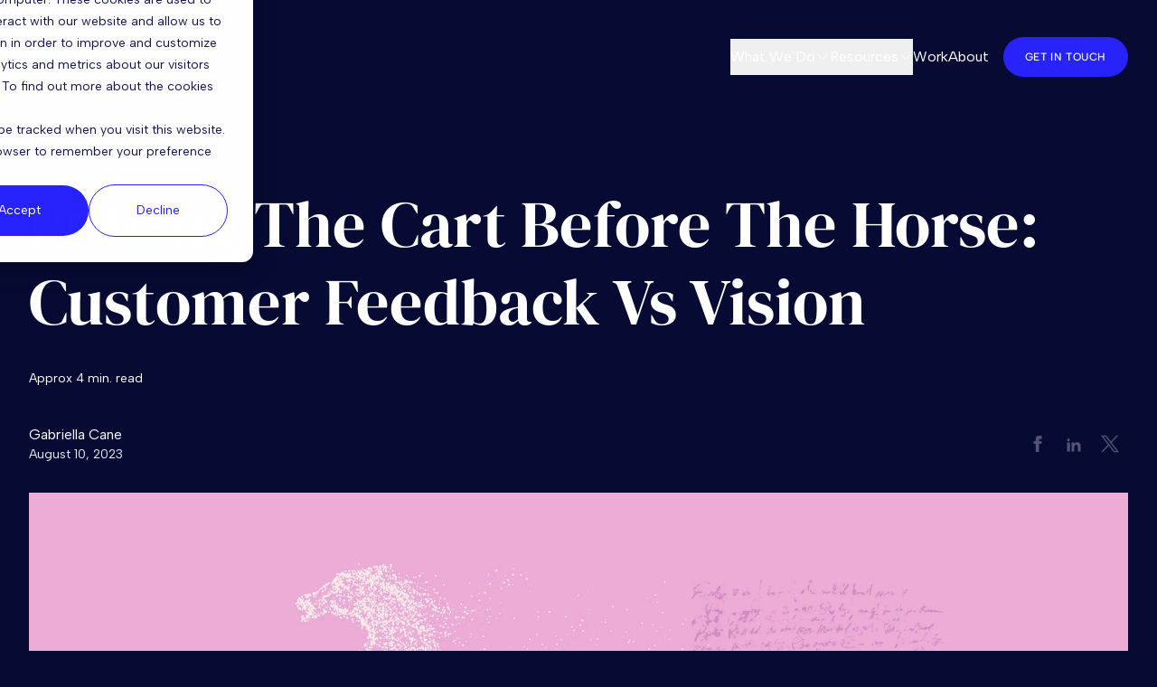

--- FILE ---
content_type: text/html; charset=UTF-8
request_url: https://www.ever-wonder.com/muse/putting-the-cart-before-the-horse-customer-feedback-vs-vision
body_size: 33813
content:
<!doctype html><html lang="en"><head>
        <meta charset="utf-8">

        
            <title>Putting The Cart Before The Horse: Customer Feedback Vs Vision</title>
        
        <meta name="description" content="Balancing customer feedback vs vision from Ford's innovation to Netflix's adaptability, learn how to navigate the dual forces of vision and feedback.">

        
        

        
        
        

        <!-- add font loading scripts here -->
        <style>

/* latin-ext */
@font-face {
    font-family: 'Albert Sans';
    font-style: italic;
    font-weight: 100 900;
    font-display: swap;
    src: url(https://www.ever-wonder.com/hubfs/raw_assets/public/ever-wonder-2025/assets/fonts/i7dMIFdwYjGaAMFtZd_QA1ZeUFuaHjyV.woff2) format('woff2');
    unicode-range: U+0100-02BA, U+02BD-02C5, U+02C7-02CC, U+02CE-02D7, U+02DD-02FF, U+0304, U+0308, U+0329, U+1D00-1DBF, U+1E00-1E9F, U+1EF2-1EFF, U+2020, U+20A0-20AB, U+20AD-20C0, U+2113, U+2C60-2C7F, U+A720-A7FF;
}
/* latin */
@font-face {
    font-family: 'Albert Sans';
    font-style: italic;
    font-weight: 100 900;
    font-display: swap;
    src: url(https://www.ever-wonder.com/hubfs/raw_assets/public/ever-wonder-2025/assets/fonts/i7dMIFdwYjGaAMFtZd_QA1ZeUFWaHg.woff2) format('woff2');
    unicode-range: U+0000-00FF, U+0131, U+0152-0153, U+02BB-02BC, U+02C6, U+02DA, U+02DC, U+0304, U+0308, U+0329, U+2000-206F, U+20AC, U+2122, U+2191, U+2193, U+2212, U+2215, U+FEFF, U+FFFD;
}
/* latin-ext */
@font-face {
    font-family: 'Albert Sans';
    font-style: normal;
    font-weight: 100 900;
    font-display: swap;
    src: url(https://www.ever-wonder.com/hubfs/raw_assets/public/ever-wonder-2025/assets/fonts/i7dOIFdwYjGaAMFtZd_QA1ZVYFeCGg.woff2) format('woff2');
    unicode-range: U+0100-02BA, U+02BD-02C5, U+02C7-02CC, U+02CE-02D7, U+02DD-02FF, U+0304, U+0308, U+0329, U+1D00-1DBF, U+1E00-1E9F, U+1EF2-1EFF, U+2020, U+20A0-20AB, U+20AD-20C0, U+2113, U+2C60-2C7F, U+A720-A7FF;
}
/* latin */
@font-face {
    font-family: 'Albert Sans';
    font-style: normal;
    font-weight: 100 900;
    font-display: swap;
    src: url(https://www.ever-wonder.com/hubfs/raw_assets/public/ever-wonder-2025/assets/fonts/i7dOIFdwYjGaAMFtZd_QA1ZbYFc.woff2) format('woff2');
    unicode-range: U+0000-00FF, U+0131, U+0152-0153, U+02BB-02BC, U+02C6, U+02DA, U+02DC, U+0304, U+0308, U+0329, U+2000-206F, U+20AC, U+2122, U+2191, U+2193, U+2212, U+2215, U+FEFF, U+FFFD;
}
/* latin-ext */
@font-face {
    font-family: 'DM Serif Display';
    font-style: italic;
    font-weight: 400;
    font-display: swap;
    src: url(https://www.ever-wonder.com/hubfs/raw_assets/public/ever-wonder-2025/assets/fonts/-nFhOHM81r4j6k0gjAW3mujVU2B2G_VB3vD212k.woff2) format('woff2');
    unicode-range: U+0100-02BA, U+02BD-02C5, U+02C7-02CC, U+02CE-02D7, U+02DD-02FF, U+0304, U+0308, U+0329, U+1D00-1DBF, U+1E00-1E9F, U+1EF2-1EFF, U+2020, U+20A0-20AB, U+20AD-20C0, U+2113, U+2C60-2C7F, U+A720-A7FF;
}
/* latin */
@font-face {
    font-family: 'DM Serif Display';
    font-style: italic;
    font-weight: 400;
    font-display: swap;
    src: url(https://www.ever-wonder.com/hubfs/raw_assets/public/ever-wonder-2025/assets/fonts/-nFhOHM81r4j6k0gjAW3mujVU2B2G_VB0PD2.woff2) format('woff2');
    unicode-range: U+0000-00FF, U+0131, U+0152-0153, U+02BB-02BC, U+02C6, U+02DA, U+02DC, U+0304, U+0308, U+0329, U+2000-206F, U+20AC, U+2122, U+2191, U+2193, U+2212, U+2215, U+FEFF, U+FFFD;
}
/* latin-ext */
@font-face {
    font-family: 'DM Serif Display';
    font-style: normal;
    font-weight: 400;
    font-display: swap;
    src: url(https://www.ever-wonder.com/hubfs/raw_assets/public/ever-wonder-2025/assets/fonts/-nFnOHM81r4j6k0gjAW3mujVU2B2G_5x0ujy.woff2) format('woff2');
    unicode-range: U+0100-02BA, U+02BD-02C5, U+02C7-02CC, U+02CE-02D7, U+02DD-02FF, U+0304, U+0308, U+0329, U+1D00-1DBF, U+1E00-1E9F, U+1EF2-1EFF, U+2020, U+20A0-20AB, U+20AD-20C0, U+2113, U+2C60-2C7F, U+A720-A7FF;
}
/* latin */
@font-face {
    font-family: 'DM Serif Display';
    font-style: normal;
    font-weight: 400;
    font-display: swap;
    src: url(https://www.ever-wonder.com/hubfs/raw_assets/public/ever-wonder-2025/assets/fonts/-nFnOHM81r4j6k0gjAW3mujVU2B2G_Bx0g.woff2) format('woff2');
    unicode-range: U+0000-00FF, U+0131, U+0152-0153, U+02BB-02BC, U+02C6, U+02DA, U+02DC, U+0304, U+0308, U+0329, U+2000-206F, U+20AC, U+2122, U+2191, U+2193, U+2212, U+2215, U+FEFF, U+FFFD;
}
</style>


        <link rel="stylesheet" href="https://www.ever-wonder.com/hubfs/hub_generated/template_assets/1/182707678038/1740069482265/template_layout.min.css">
        <link rel="stylesheet" href="https://www.ever-wonder.com/hubfs/hub_generated/template_assets/1/183475828354/1754904812915/template_main.min.css">
        <link rel="stylesheet" href="">

        <meta name="viewport" content="width=device-width, initial-scale=1">

    
    <meta property="og:description" content="Balancing customer feedback vs vision from Ford's innovation to Netflix's adaptability, learn how to navigate the dual forces of vision and feedback.">
    <meta property="og:title" content="Putting The Cart Before The Horse: Customer Feedback Vs Vision">
    <meta name="twitter:description" content="Balancing customer feedback vs vision from Ford's innovation to Netflix's adaptability, learn how to navigate the dual forces of vision and feedback.">
    <meta name="twitter:title" content="Putting The Cart Before The Horse: Customer Feedback Vs Vision">

    

    

    <style>
a.cta_button{-moz-box-sizing:content-box !important;-webkit-box-sizing:content-box !important;box-sizing:content-box !important;vertical-align:middle}.hs-breadcrumb-menu{list-style-type:none;margin:0px 0px 0px 0px;padding:0px 0px 0px 0px}.hs-breadcrumb-menu-item{float:left;padding:10px 0px 10px 10px}.hs-breadcrumb-menu-divider:before{content:'›';padding-left:10px}.hs-featured-image-link{border:0}.hs-featured-image{float:right;margin:0 0 20px 20px;max-width:50%}@media (max-width: 568px){.hs-featured-image{float:none;margin:0;width:100%;max-width:100%}}.hs-screen-reader-text{clip:rect(1px, 1px, 1px, 1px);height:1px;overflow:hidden;position:absolute !important;width:1px}
</style>

<link rel="stylesheet" href="https://www.ever-wonder.com/hubfs/hub_generated/module_assets/1/182711207681/1755274000097/module_header.min.css">
<link rel="preload" as="style" href="https://48752163.fs1.hubspotusercontent-na1.net/hubfs/48752163/raw_assets/media-default-modules/master/650/js_client_assets/assets/TrackPlayAnalytics-Cm48oVxd.css">

<link rel="preload" as="style" href="https://48752163.fs1.hubspotusercontent-na1.net/hubfs/48752163/raw_assets/media-default-modules/master/650/js_client_assets/assets/Tooltip-DkS5dgLo.css">


    <script type="application/ld+json">
{
  "mainEntityOfPage" : {
    "@type" : "WebPage",
    "@id" : "https://www.ever-wonder.com/muse/putting-the-cart-before-the-horse-customer-feedback-vs-vision"
  },
  "author" : {
    "name" : "Gabriella Cane",
    "url" : "https://www.ever-wonder.com/muse/author/gabriella-cane",
    "@type" : "Person"
  },
  "headline" : "Putting The Cart Before The Horse: Customer Feedback Vs Vision",
  "datePublished" : "2023-08-10T20:13:21.000Z",
  "dateModified" : "2023-08-24T20:35:52.074Z",
  "publisher" : {
    "name" : "Ever Wonder",
    "logo" : {
      "url" : "https://19620338.fs1.hubspotusercontent-na1.net/hubfs/19620338/ew_logo_2-removebg-preview.png",
      "@type" : "ImageObject"
    },
    "@type" : "Organization"
  },
  "@context" : "https://schema.org",
  "@type" : "BlogPosting",
  "image" : [ "https://19620338.fs1.hubspotusercontent-na1.net/hubfs/19620338/EVER_Muse_CustomerFeedbackVsVision_v1__cover%20%281%29%20%281%29.jpg" ]
}
</script>



    
<!--  Added by GoogleTagManager integration -->
<script>
var _hsp = window._hsp = window._hsp || [];
window.dataLayer = window.dataLayer || [];
function gtag(){dataLayer.push(arguments);}

var useGoogleConsentModeV2 = true;
var waitForUpdateMillis = 1000;



var hsLoadGtm = function loadGtm() {
    if(window._hsGtmLoadOnce) {
      return;
    }

    if (useGoogleConsentModeV2) {

      gtag('set','developer_id.dZTQ1Zm',true);

      gtag('consent', 'default', {
      'ad_storage': 'denied',
      'analytics_storage': 'denied',
      'ad_user_data': 'denied',
      'ad_personalization': 'denied',
      'wait_for_update': waitForUpdateMillis
      });

      _hsp.push(['useGoogleConsentModeV2'])
    }

    (function(w,d,s,l,i){w[l]=w[l]||[];w[l].push({'gtm.start':
    new Date().getTime(),event:'gtm.js'});var f=d.getElementsByTagName(s)[0],
    j=d.createElement(s),dl=l!='dataLayer'?'&l='+l:'';j.async=true;j.src=
    'https://www.googletagmanager.com/gtm.js?id='+i+dl;f.parentNode.insertBefore(j,f);
    })(window,document,'script','dataLayer','GTM-PQ56KBP');

    window._hsGtmLoadOnce = true;
};

_hsp.push(['addPrivacyConsentListener', function(consent){
  if(consent.allowed || (consent.categories && consent.categories.analytics)){
    hsLoadGtm();
  }
}]);

</script>

<!-- /Added by GoogleTagManager integration -->



<link rel="amphtml" href="https://www.ever-wonder.com/muse/putting-the-cart-before-the-horse-customer-feedback-vs-vision?hs_amp=true">

<meta property="og:image" content="https://www.ever-wonder.com/hubfs/EVER_Muse_CustomerFeedbackVsVision_v1__cover%20(1)%20(1).jpg">
<meta property="og:image:width" content="1920">
<meta property="og:image:height" content="1179">
<meta property="og:image:alt" content="collage of horse and buggie, a lightbulb">
<meta name="twitter:image" content="https://www.ever-wonder.com/hubfs/EVER_Muse_CustomerFeedbackVsVision_v1__cover%20(1)%20(1).jpg">
<meta name="twitter:image:alt" content="collage of horse and buggie, a lightbulb">

<meta property="og:url" content="https://www.ever-wonder.com/muse/putting-the-cart-before-the-horse-customer-feedback-vs-vision">
<meta name="twitter:card" content="summary_large_image">

<link rel="canonical" href="https://www.ever-wonder.com/muse/putting-the-cart-before-the-horse-customer-feedback-vs-vision">

<meta property="og:type" content="article">
<link rel="alternate" type="application/rss+xml" href="https://www.ever-wonder.com/muse/rss.xml">
<meta name="twitter:domain" content="www.ever-wonder.com">

<meta http-equiv="content-language" content="en">






    <meta name="generator" content="HubSpot"></head>
    <body class=" font-base" data-theme="base">
<!--  Added by GoogleTagManager integration -->
<noscript><iframe src="https://www.googletagmanager.com/ns.html?id=GTM-PQ56KBP" height="0" width="0" style="display:none;visibility:hidden"></iframe></noscript>

<!-- /Added by GoogleTagManager integration -->


        <a id="skip-to-content-link" href="#main-content" class="absolute left-3 top-3 px-4 py-2">Skip to content</a>

        
            <div id="hs_cos_wrapper_header" class="hs_cos_wrapper hs_cos_wrapper_widget hs_cos_wrapper_type_module" style="" data-hs-cos-general-type="widget" data-hs-cos-type="module">
<div x-data="header">
    <header x-ref="header" class="fixed inset-x-0 top-0 z-50 bg-blackout-400 light:bg-white" x-on:click.outside="close" x-on:keyup.escape="close" x-trap="isOpen" x-on:mouseleave="closeSubMenu()">
        <div class="container">
            <div class="flex items-center justify-between">
                <a href="https://www.ever-wonder.com" class="relative z-20 inline-block w-full max-w-32 py-4 text-cosmos-200 lg:max-w-40">
                    <svg viewbox="0 0 172 100" fill="none" xmlns="http://www.w3.org/2000/svg">
    <g clip-path="url(#clip0_1501_2811)">
        <path d="M24.6191 52.5344C24.6191 52.5344 24.6191 52.5484 24.6191 52.5553C24.6261 52.9385 24.9396 53.2451 25.3263 53.2416C25.7095 53.2347 26.0161 52.9211 26.0126 52.5344L25.3159 6.11377L24.6191 52.5344Z" fill="url(#paint0_linear_1501_2811)" />
        <path d="M22.7246 52.9945C22.7246 52.9945 22.7246 53.0084 22.7246 53.0154C22.7316 53.3986 23.0451 53.7052 23.4318 53.7017C23.815 53.6947 24.1216 53.3812 24.1181 52.9945L23.4214 6.77588L22.7246 52.9945Z" fill="url(#paint1_linear_1501_2811)" />
        <path d="M26.5107 51.7715C26.5107 51.7715 26.5107 51.7854 26.5107 51.7924C26.5177 52.1756 26.8312 52.4822 27.2179 52.4787C27.6011 52.4717 27.9077 52.1582 27.9042 51.7715L27.2075 5.36475L26.5107 51.7715Z" fill="url(#paint2_linear_1501_2811)" />
        <path d="M30.2979 49.4722C30.2979 49.4722 30.2979 49.4861 30.2979 49.4931C30.3048 49.8763 30.6184 50.1829 31.005 50.1794C31.3883 50.1724 31.6948 49.8589 31.6913 49.4722L30.9946 3.50439L30.2979 49.4722Z" fill="url(#paint3_linear_1501_2811)" />
        <path d="M28.4062 50.7755C28.4062 50.7755 28.4062 50.7895 28.4062 50.7964C28.4132 51.1797 28.7268 51.4862 29.1134 51.4827C29.4967 51.4758 29.8032 51.1622 29.7997 50.7755L29.103 4.51514L28.4062 50.7755Z" fill="url(#paint4_linear_1501_2811)" />
        <path d="M13.2559 54.2521C13.2559 54.2521 13.2559 54.2661 13.2559 54.273C13.2628 54.6563 13.5764 54.9628 13.9631 54.9593C14.3463 54.9524 14.6528 54.6388 14.6494 54.2521L13.9526 8.68848L13.2559 54.2521Z" fill="url(#paint5_linear_1501_2811)" />
        <path d="M9.46875 54.4506C9.46875 54.4506 9.46875 54.4646 9.46875 54.4715C9.47572 54.8547 9.79274 55.1613 10.1759 55.1578C10.5592 55.1509 10.8657 54.8338 10.8622 54.4506L10.1655 9.2876L9.46875 54.4506Z" fill="url(#paint6_linear_1501_2811)" />
        <path d="M11.3643 54.2975C11.3643 54.2975 11.3643 54.3115 11.3643 54.3184C11.3712 54.7017 11.6848 55.0082 12.0715 55.0047C12.4547 54.9978 12.7612 54.6842 12.7577 54.2975L12.061 8.96729L11.3643 54.2975Z" fill="url(#paint7_linear_1501_2811)" />
        <path d="M5.68164 55.1789C5.68164 55.1789 5.68164 55.1928 5.68164 55.1998C5.68861 55.583 6.00563 55.8896 6.38884 55.8861C6.77205 55.8791 7.07862 55.5621 7.07513 55.1789L6.37839 10.4688L5.68164 55.1789Z" fill="url(#paint8_linear_1501_2811)" />
        <path d="M7.57324 54.7257C7.57324 54.7257 7.57324 54.7396 7.57324 54.7466C7.58021 55.1298 7.89723 55.4363 8.28044 55.4329C8.66365 55.4259 8.97022 55.1089 8.96673 54.7257L8.26999 9.78906L7.57324 54.7257Z" fill="url(#paint9_linear_1501_2811)" />
        <path d="M3.78711 55.8301C3.78711 55.8301 3.78711 55.844 3.78711 55.851C3.79408 56.2342 4.1111 56.5408 4.49431 56.5373C4.87752 56.5303 5.18408 56.2133 5.1806 55.8301L4.48385 11.4648L3.78711 55.8301Z" fill="url(#paint10_linear_1501_2811)" />
        <path d="M1.89551 56.6348C1.89551 56.6348 1.89551 56.6522 1.89551 56.6557C1.90248 57.0389 2.21949 57.3454 2.6027 57.342C2.98591 57.335 3.29248 57.018 3.289 56.6348L2.59225 13.022L1.89551 56.6348Z" fill="url(#paint11_linear_1501_2811)" />
        <path d="M17.042 54.1405C17.042 54.1405 17.042 54.1544 17.042 54.1614C17.049 54.5446 17.3625 54.8511 17.7492 54.8477C18.1324 54.8407 18.439 54.5272 18.4355 54.1405L17.7387 8.20752L17.042 54.1405Z" fill="url(#paint12_linear_1501_2811)" />
        <path d="M15.1504 54.2973C15.1504 54.2973 15.1504 54.3112 15.1504 54.3182C15.1574 54.7014 15.4709 55.008 15.8576 55.0045C16.2408 54.9975 16.5474 54.684 16.5439 54.2973L15.8471 8.51416L15.1504 54.2973Z" fill="url(#paint13_linear_1501_2811)" />
        <path d="M20.833 53.5694C20.833 53.5694 20.833 53.5833 20.833 53.5903C20.84 53.9735 21.1535 54.2801 21.5402 54.2766C21.9234 54.2696 22.23 53.9561 22.2265 53.5694L21.5298 7.34033L20.833 53.5694Z" fill="url(#paint14_linear_1501_2811)" />
        <path d="M18.9375 53.8761C18.9375 53.8761 18.9375 53.89 18.9375 53.897C18.9445 54.2802 19.258 54.5867 19.6447 54.5833C20.0279 54.5763 20.3345 54.2628 20.331 53.8761L19.6342 7.80029L18.9375 53.8761Z" fill="url(#paint15_linear_1501_2811)" />
        <path d="M0 59.7387C0 59.7387 0 59.7561 0 59.7596C0.00696745 60.1428 0.323987 60.4494 0.707197 60.4459C1.09041 60.439 1.39697 60.1219 1.39349 59.7387L0.696745 16.4116L0 59.7387Z" fill="url(#paint16_linear_1501_2811)" />
        <path d="M34.7817 0L34.085 46.4067C34.085 46.4067 34.085 46.4207 34.085 46.4276C34.0919 46.8108 34.4055 47.1174 34.7922 47.1139C35.1754 47.107 35.4819 46.7934 35.4785 46.4067L34.7817 0Z" fill="url(#paint17_linear_1501_2811)" />
        <path d="M32.1934 48.0926C32.1934 48.0926 32.1934 48.1066 32.1934 48.1135C32.2003 48.4967 32.5139 48.8033 32.9006 48.7998C33.2838 48.7929 33.5903 48.4793 33.5869 48.0926L32.8901 2.23633L32.1934 48.0926Z" fill="url(#paint18_linear_1501_2811)" />
        <path d="M24.6201 92.6395C24.6201 92.6674 24.6201 92.7022 24.6201 92.7301C24.6445 93.1133 24.9789 93.4059 25.3622 93.3815C25.7454 93.3572 26.038 93.0227 26.0136 92.6395L25.3169 82.0664L24.6201 92.6395Z" fill="url(#paint19_linear_1501_2811)" />
        <path d="M22.7242 91.7999C22.7242 91.8313 22.7242 91.8696 22.7242 91.901C22.7521 92.2842 23.0865 92.5733 23.4697 92.5454C23.8529 92.5176 24.1421 92.1831 24.1142 91.7999L23.4174 82.2998L22.7207 91.7999H22.7242Z" fill="url(#paint20_linear_1501_2811)" />
        <path d="M27.2085 82.1851L26.5117 95.4755C26.5117 95.4999 26.5117 95.5242 26.5117 95.5486C26.5326 95.9318 26.8601 96.228 27.2433 96.2071C27.6265 96.1862 27.9226 95.8587 27.9017 95.4755L27.205 82.1851H27.2085Z" fill="url(#paint21_linear_1501_2811)" />
        <path d="M13.2559 88.9256C13.2454 88.9953 13.2454 89.072 13.2559 89.1451C13.3151 89.5283 13.6774 89.7931 14.0606 89.7304C14.4438 89.6712 14.7086 89.3088 14.6459 88.9256L13.9491 84.4839L13.2524 88.9256H13.2559Z" fill="url(#paint22_linear_1501_2811)" />
        <path d="M17.0427 90.3438C17.0392 90.3856 17.0392 90.4344 17.0427 90.4762C17.081 90.8594 17.4189 91.1416 17.8056 91.1067C18.1888 91.0684 18.471 90.7305 18.4361 90.3438L17.7394 83.0454L17.0427 90.3438Z" fill="url(#paint23_linear_1501_2811)" />
        <path d="M15.1507 89.6542C15.1438 89.7029 15.1438 89.7587 15.1507 89.8109C15.1925 90.1941 15.5409 90.4728 15.9241 90.4275C16.3073 90.3857 16.586 90.0374 16.5407 89.6542L15.844 83.5054L15.1472 89.6542H15.1507Z" fill="url(#paint24_linear_1501_2811)" />
        <path d="M20.833 91.2633C20.833 91.2982 20.833 91.34 20.833 91.3748C20.8644 91.758 21.1988 92.0472 21.5855 92.0158C21.9687 91.9845 22.2579 91.65 22.2265 91.2633L21.5298 82.5889L20.833 91.2633Z" fill="url(#paint25_linear_1501_2811)" />
        <path d="M18.9381 90.8035C18.9381 90.8418 18.9346 90.8871 18.9381 90.9254C18.9729 91.3086 19.3108 91.5943 19.694 91.5594C20.0772 91.5246 20.3629 91.1867 20.3281 90.8035L19.6313 82.8745L18.9346 90.8035H18.9381Z" fill="url(#paint26_linear_1501_2811)" />
        <path d="M25.4212 94.4785L24.822 98.4047C24.8151 98.4639 24.8116 98.5266 24.822 98.5858C24.8708 98.9168 25.1809 99.1432 25.5118 99.0945C25.8428 99.0457 26.0692 98.7356 26.0204 98.4047L25.4212 94.4785Z" fill="url(#paint27_linear_1501_2811)" />
        <path d="M23.0104 99.3348C23.0069 99.3732 23.0069 99.4184 23.0104 99.4568C23.0453 99.7877 23.3414 100.032 23.6723 99.9967C24.0033 99.9619 24.2471 99.6658 24.2123 99.3348L23.6131 93.4438L23.0139 99.3348H23.0104Z" fill="url(#paint28_linear_1501_2811)" />
        <path d="M24.6191 64.1041C24.6191 64.1354 24.6191 64.1703 24.6191 64.2016C24.647 64.5848 24.978 64.8775 25.3647 64.8496C25.7479 64.8217 26.0405 64.4908 26.0126 64.1041L25.3159 54.0884L24.6191 64.1041Z" fill="url(#paint29_linear_1501_2811)" />
        <path d="M22.7236 64.0099C22.7236 64.0413 22.7236 64.0796 22.7236 64.1144C22.7515 64.4976 23.0859 64.7868 23.4726 64.7589C23.8558 64.7311 24.145 64.3966 24.1171 64.0099L23.4204 54.6631L22.7236 64.0099Z" fill="url(#paint30_linear_1501_2811)" />
        <path d="M26.5664 64.1843C26.5664 64.2122 26.5664 64.247 26.5664 64.2749C26.5943 64.6581 26.9252 64.9473 27.3119 64.9229C27.6951 64.895 27.9843 64.5641 27.9599 64.1774L27.2074 53.5137L26.5664 64.1843Z" fill="url(#paint31_linear_1501_2811)" />
        <path d="M30.2974 64.6964C30.2974 64.7207 30.2974 64.7451 30.2974 64.7695C30.3183 65.1527 30.6458 65.4488 31.029 65.4279C31.4122 65.407 31.7083 65.0796 31.6874 64.6964L30.9907 51.5L30.2939 64.6964H30.2974Z" fill="url(#paint32_linear_1501_2811)" />
        <path d="M28.4058 64.5254C28.4058 64.5498 28.4058 64.5812 28.4058 64.6056C28.4267 64.9888 28.7577 65.2849 29.1409 65.2605C29.5241 65.2396 29.8202 64.9086 29.7958 64.5254L29.0991 52.6494L28.4023 64.5254H28.4058Z" fill="url(#paint33_linear_1501_2811)" />
        <path d="M13.2549 64.2189C13.2549 64.2573 13.2549 64.2991 13.2549 64.3374C13.2862 64.7206 13.6242 65.0063 14.0109 64.9749C14.3941 64.9436 14.6797 64.6056 14.6484 64.2224L13.9516 55.9312L13.2549 64.2224V64.2189Z" fill="url(#paint34_linear_1501_2811)" />
        <path d="M9.46833 63.8743C9.46833 63.9126 9.46833 63.9544 9.46833 63.9962C9.50316 64.3794 9.84109 64.6651 10.2243 64.6302C10.6075 64.5954 10.8932 64.2575 10.8583 63.8743L10.1616 55.8687L9.46484 63.8743H9.46833Z" fill="url(#paint35_linear_1501_2811)" />
        <path d="M11.3638 64.1808C11.3638 64.2191 11.3638 64.261 11.3638 64.2958C11.3952 64.679 11.7331 64.9647 12.1163 64.9333C12.4995 64.902 12.7852 64.564 12.7538 64.1808L12.0571 55.8687L11.3604 64.1808H11.3638Z" fill="url(#paint36_linear_1501_2811)" />
        <path d="M5.68176 63.2225C5.67827 63.2713 5.67479 63.3236 5.68176 63.3723C5.72356 63.7555 6.06845 64.0342 6.45166 63.9924C6.83487 63.9506 7.11357 63.6057 7.07176 63.2225L6.37502 56.7881L5.67827 63.2225H5.68176Z" fill="url(#paint37_linear_1501_2811)" />
        <path d="M7.57293 63.5291C7.56944 63.5709 7.56944 63.6197 7.57293 63.6615C7.61125 64.0447 7.95265 64.3269 8.33586 64.2921C8.71907 64.2537 9.00125 63.9123 8.96642 63.5291L8.26967 56.269L7.57293 63.5291Z" fill="url(#paint38_linear_1501_2811)" />
        <path d="M3.78648 62.4562C3.77951 62.5154 3.77951 62.5816 3.78648 62.6409C3.83873 63.0241 4.19059 63.2958 4.5738 63.2435C4.95701 63.1913 5.22874 62.8394 5.17648 62.4562L4.47974 57.248L3.78299 62.4562H3.78648Z" fill="url(#paint39_linear_1501_2811)" />
        <path d="M1.8949 61.3833C1.87748 61.4669 1.87748 61.5609 1.8949 61.6515C1.96806 62.0347 2.34082 62.289 2.72403 62.2124C3.10724 62.1392 3.36155 61.7665 3.28491 61.3833L2.58816 57.7637L1.89142 61.3833H1.8949Z" fill="url(#paint40_linear_1501_2811)" />
        <path d="M17.042 64.2399C17.042 64.2748 17.042 64.3166 17.042 64.3514C17.0733 64.7346 17.4113 65.0238 17.7945 64.9924C18.1777 64.9611 18.4668 64.6231 18.4355 64.2399L17.7387 55.6421L17.042 64.2399Z" fill="url(#paint41_linear_1501_2811)" />
        <path d="M15.1509 64.1422C15.1509 64.1806 15.1509 64.2189 15.1509 64.2572C15.1823 64.6404 15.5202 64.9261 15.9034 64.8947C16.2866 64.8634 16.5723 64.5254 16.541 64.1422L15.8442 55.7534L15.1475 64.1422H15.1509Z" fill="url(#paint42_linear_1501_2811)" />
        <path d="M20.832 64.1248C20.832 64.1596 20.832 64.1945 20.832 64.2293C20.8599 64.6125 21.1978 64.9017 21.581 64.8738C21.9642 64.8459 22.2534 64.508 22.2255 64.1248L21.5288 54.9521L20.832 64.1248Z" fill="url(#paint43_linear_1501_2811)" />
        <path d="M18.9371 64.2188C18.9371 64.2537 18.9371 64.292 18.9371 64.3268C18.9684 64.71 19.3029 64.9992 19.6861 64.9678C20.0693 64.9365 20.3584 64.602 20.3271 64.2188L19.6303 55.2378L18.9336 64.2188H18.9371Z" fill="url(#paint44_linear_1501_2811)" />
        <path d="M34.0884 65.4452C34.0884 65.4626 34.0884 65.4835 34.0884 65.5044C34.1059 65.8876 34.4299 66.1872 34.8131 66.1698C35.1963 66.1524 35.4959 65.8284 35.4785 65.4452L34.7817 48.6885L34.085 65.4452H34.0884Z" fill="url(#paint45_linear_1501_2811)" />
        <path d="M32.1929 65.0622C32.1929 65.0831 32.1929 65.104 32.1929 65.1284C32.2104 65.5116 32.5378 65.8112 32.921 65.7903C33.3042 65.7729 33.6038 65.4455 33.5829 65.0622L32.8862 50.124L32.1895 65.0622H32.1929Z" fill="url(#paint46_linear_1501_2811)" />
        <path d="M46.2876 27.8979L45.5908 75.9594C45.5908 75.9594 45.5908 75.9734 45.5908 75.9804C45.5978 76.3636 45.9113 76.6701 46.298 76.6666C46.6812 76.6597 46.9878 76.3461 46.9843 75.9594L46.2876 27.8979Z" fill="url(#paint47_linear_1501_2811)" />
        <path d="M36.2653 56.4575L36.126 66.0239V66.0413C36.126 66.4245 36.443 66.7345 36.8262 66.7276C37.2094 66.7276 37.5195 66.4105 37.5125 66.0273L36.9168 25.8286L36.2653 56.461V56.4575Z" fill="url(#paint48_linear_1501_2811)" />
        <path d="M39.9131 67.6297C39.9131 67.6297 39.9131 67.6436 39.9131 67.6506C39.9201 68.0338 40.2336 68.3403 40.6203 68.3369C41.0035 68.3299 41.3101 68.0164 41.3066 67.6297L40.6098 22.0103L39.9131 67.6297Z" fill="url(#paint49_linear_1501_2811)" />
        <path d="M38.0176 66.7657C38.0176 66.7657 38.0176 66.7796 38.0176 66.7866C38.0245 67.1698 38.3381 67.4763 38.7248 67.4728C39.108 67.4659 39.4146 67.1523 39.4111 66.7657L38.7143 20.5122L38.0176 66.7657Z" fill="url(#paint50_linear_1501_2811)" />
        <path d="M43.6992 71.4793C43.6992 71.4793 43.6992 71.4933 43.6992 71.5002C43.7062 71.8834 44.0197 72.19 44.4064 72.1865C44.7896 72.1795 45.0962 71.866 45.0927 71.4793L44.396 25.7798L43.6992 71.4793Z" fill="url(#paint51_linear_1501_2811)" />
        <path d="M41.8047 69.2946C41.8047 69.2946 41.8047 69.3085 41.8047 69.3155C41.8117 69.6987 42.1252 70.0053 42.5119 70.0018C42.8951 69.9948 43.2017 69.6813 43.1982 69.2946L42.5014 23.6543L41.8047 69.2946Z" fill="url(#paint52_linear_1501_2811)" />
        <path d="M24.6197 80.4602C24.6197 80.4811 24.6197 80.5055 24.6197 80.5264C24.6371 80.9096 24.9646 81.2057 25.3478 81.1883C25.731 81.1709 26.0306 80.8434 26.0097 80.4602L25.313 65.8076L24.6162 80.4602H24.6197Z" fill="url(#paint53_linear_1501_2811)" />
        <path d="M22.7242 80.6133C22.7242 80.6342 22.7242 80.6551 22.7242 80.6794C22.7416 81.0627 23.0691 81.3623 23.4523 81.3414C23.8355 81.3239 24.1351 80.9965 24.1142 80.6133L23.4174 65.6367L22.7207 80.6133H22.7242Z" fill="url(#paint54_linear_1501_2811)" />
        <path d="M26.5113 80.3452C26.5113 80.3661 26.5113 80.3905 26.5113 80.4114C26.5287 80.7946 26.8562 81.0907 27.2394 81.0733C27.6226 81.0559 27.9187 80.7284 27.9013 80.3452L27.2046 65.8076L26.5078 80.3452H26.5113Z" fill="url(#paint55_linear_1501_2811)" />
        <path d="M30.2979 80.0002C30.2979 80.0246 30.2979 80.049 30.2979 80.0699C30.3188 80.4531 30.6462 80.7492 31.0294 80.7318C31.4126 80.7109 31.7088 80.3834 31.6913 80.0002L30.9946 66.3823L30.2979 80.0002Z" fill="url(#paint56_linear_1501_2811)" />
        <path d="M28.4062 80.2299C28.4062 80.2508 28.4062 80.2752 28.4062 80.2996C28.4237 80.6828 28.7511 80.9789 29.1378 80.9615C29.521 80.9441 29.8172 80.6166 29.7997 80.2299L29.103 66.2114L28.4062 80.2299Z" fill="url(#paint57_linear_1501_2811)" />
        <path d="M13.2554 82.606C13.2554 82.6234 13.2554 82.6443 13.2554 82.6652C13.2729 83.0484 13.5968 83.348 13.9801 83.3306C14.3633 83.3132 14.6629 82.9892 14.6454 82.606L13.9487 65.8667L13.252 82.606H13.2554Z" fill="url(#paint58_linear_1501_2811)" />
        <path d="M11.3638 87.2012C11.3638 87.2012 11.3638 87.2325 11.3638 87.2465C11.3778 87.6297 11.6983 87.9328 12.0815 87.9188C12.4647 87.9049 12.7678 87.5844 12.7538 87.2012L12.0571 65.8076L11.3604 87.2012H11.3638Z" fill="url(#paint59_linear_1501_2811)" />
        <path d="M17.042 81.3413C17.042 81.3622 17.042 81.3831 17.042 81.404C17.0594 81.7873 17.3834 82.0869 17.7701 82.0694C18.1533 82.052 18.4529 81.728 18.4355 81.3413L17.7387 65.9224L17.042 81.3413Z" fill="url(#paint60_linear_1501_2811)" />
        <path d="M15.1504 81.7629C15.1504 81.7838 15.1504 81.8047 15.1504 81.8256C15.1678 82.2088 15.4918 82.5084 15.8785 82.491C16.2617 82.4735 16.5613 82.1496 16.5439 81.7629L15.8471 65.9224L15.1504 81.7629Z" fill="url(#paint61_linear_1501_2811)" />
        <path d="M20.833 80.92C20.833 80.9409 20.833 80.9618 20.833 80.9827C20.8504 81.3659 21.1779 81.6655 21.5611 81.6481C21.9443 81.6307 22.2439 81.3032 22.2265 80.92L21.5298 65.8076L20.833 80.92Z" fill="url(#paint62_linear_1501_2811)" />
        <path d="M18.9371 81.0346C18.9371 81.0555 18.9371 81.0764 18.9371 81.1007C18.9545 81.484 19.282 81.7836 19.6652 81.7627C20.0484 81.7452 20.348 81.4178 20.3271 81.0346L19.6303 66.0371L18.9336 81.0346H18.9371Z" fill="url(#paint63_linear_1501_2811)" />
        <path d="M34.0884 79.6168C34.0884 79.6447 34.0884 79.669 34.0884 79.6969C34.1093 80.0801 34.4403 80.3762 34.8235 80.3519C35.2067 80.3309 35.5028 80 35.4784 79.6168L34.7817 67.5317L34.085 79.6168H34.0884Z" fill="url(#paint64_linear_1501_2811)" />
        <path d="M32.1934 79.8083C32.1934 79.8327 32.1934 79.8605 32.1934 79.8849C32.2143 80.2681 32.5417 80.5642 32.9284 80.5433C33.3116 80.5224 33.6078 80.195 33.5869 79.8083L32.8901 67.0718L32.1934 79.8083Z" fill="url(#paint65_linear_1501_2811)" />
        <path d="M36.1226 79.3872C36.1226 79.415 36.1226 79.4464 36.1226 79.4743C36.147 79.8575 36.478 80.1501 36.8612 80.1257C37.2444 80.1013 37.537 79.7704 37.5126 79.3872L36.8159 68.1626L36.1191 79.3872H36.1226Z" fill="url(#paint66_linear_1501_2811)" />
        <path d="M39.9127 78.6588C39.9127 78.6936 39.9127 78.7319 39.9127 78.7668C39.9405 79.15 40.2785 79.4391 40.6617 79.4078C41.0449 79.3799 41.334 79.042 41.3027 78.6588L40.6059 69.6011L39.9092 78.6588H39.9127Z" fill="url(#paint67_linear_1501_2811)" />
        <path d="M38.0181 78.9654C38.0181 78.9967 38.0181 79.0316 38.0181 79.0594C38.046 79.4427 38.377 79.7353 38.7602 79.7074C39.1434 79.6796 39.436 79.3486 39.4081 78.9654L38.7114 68.7964L38.0146 78.9654H38.0181Z" fill="url(#paint68_linear_1501_2811)" />
        <path d="M44.3931 72.9907L43.6964 76.7636C43.6824 76.8437 43.6789 76.9343 43.6964 77.0214C43.766 77.4046 44.1353 77.6589 44.522 77.5892C44.9052 77.5196 45.1595 77.1503 45.0899 76.7636L44.3931 72.9907Z" fill="url(#paint69_linear_1501_2811)" />
        <path d="M41.8044 77.9689C41.8009 78.0142 41.8009 78.063 41.8044 78.1082C41.8427 78.4915 42.1841 78.7736 42.5708 78.7353C42.954 78.697 43.2362 78.3556 43.1979 77.9689L42.5011 70.9771L41.8044 77.9689Z" fill="url(#paint70_linear_1501_2811)" />
        <path d="M59.4395 63.7589V45.8804H64.1007V46.8419H60.4532V54.0253H63.6896V54.9868H60.4532V62.7764H64.1007V63.7623H59.4395V63.7589Z" fill="currentColor" />
        <path d="M72.0683 63.7589H71.079L68.0342 45.8804H69.0758L71.2671 59.2091C71.4587 60.3901 71.5702 62.226 71.5702 62.226C71.5702 62.226 71.6782 60.3901 71.8732 59.2091L74.068 45.8804H75.1096L72.0649 63.7589H72.0683Z" fill="currentColor" />
        <path d="M79.5371 63.7589V45.8804H84.1983V46.8419H80.5509V54.0253H83.7873V54.9868H80.5509V62.7764H84.1983V63.7623H79.5371V63.7589Z" fill="currentColor" />
        <path d="M93.5212 63.7589V58.164C93.5212 56.5475 92.807 55.4223 91.2707 55.4223H89.7901V63.7589H88.7764V45.8804H91.3265C93.4933 45.8804 94.535 47.1136 94.535 49.5278V51.7783C94.535 53.4505 93.7651 54.52 92.807 54.9311C93.7685 55.3422 94.535 56.3002 94.535 57.9759V63.7623H93.5212V63.7589ZM93.5212 49.5801C93.5212 47.772 92.7513 46.8384 91.2707 46.8384H89.7901V54.4608H91.2707C92.807 54.4608 93.5212 53.3356 93.5212 51.7191V49.5801Z" fill="currentColor" />
        <path d="M109.853 63.7589H106.947L105.714 53.9138C105.55 52.6249 105.383 50.4301 105.383 50.4301H105.327C105.327 50.4301 105.164 52.6249 105 53.9138L103.795 63.7589H100.889L98.6143 45.8804H101.001L102.126 57.098C102.262 58.387 102.401 60.5817 102.401 60.5817H102.457C102.457 60.5817 102.621 58.3591 102.784 57.098L104.209 45.8804H106.568L107.992 57.098C108.156 58.387 108.32 60.5817 108.32 60.5817H108.376C108.376 60.5817 108.512 58.3591 108.651 57.098L109.776 45.8804H112.162L109.86 63.7589H109.853Z" fill="currentColor" />
        <path d="M119.976 63.9786C117.617 63.9786 116.137 62.5781 116.137 60.1395V49.5002C116.137 47.0581 117.617 45.6611 119.976 45.6611C122.334 45.6611 123.815 47.0581 123.815 49.5002V60.1395C123.815 62.5781 122.334 63.9786 119.976 63.9786ZM121.456 49.6361C121.456 48.375 120.854 47.8001 119.976 47.8001C119.098 47.8001 118.495 48.375 118.495 49.6361V60.0036C118.495 61.2647 119.098 61.8396 119.976 61.8396C120.854 61.8396 121.456 61.2647 121.456 60.0036V49.6361Z" fill="currentColor" />
        <path d="M134.082 63.7589L130.462 50.3221H130.407C130.407 50.3221 130.71 52.4333 130.71 54.1612V63.7589H128.543V45.8804H131.177L134.796 59.3171H134.852C134.852 59.3171 134.577 57.1224 134.577 55.478V45.8804H136.744V63.7589H134.086H134.082Z" fill="currentColor" />
        <path d="M145.487 63.7589H141.62V45.8804H145.487C148.201 45.8804 149.298 47.4167 149.298 49.7752V59.8675C149.298 62.226 148.201 63.7623 145.487 63.7623V63.7589ZM146.94 49.8832C146.94 48.7579 146.473 48.0472 145.487 48.0472H143.979V61.6477H145.487C146.476 61.6477 146.94 60.9336 146.94 59.8118V49.8867V49.8832Z" fill="currentColor" />
        <path d="M154.016 63.7589V45.8804H159.886V48.0472H156.374V53.4505H159.471V55.6453H156.374V61.6512H159.886V63.7623H154.016V63.7589Z" fill="currentColor" />
        <path d="M169.442 63.7589V57.725C169.442 56.5998 168.975 55.8891 167.989 55.8891H166.672V63.7589H164.313V45.8804H167.989C170.703 45.8804 171.8 47.5247 171.8 49.8832V52.0779C171.8 53.3112 171.169 54.3284 170.319 54.7639C171.305 55.175 171.8 56.3559 171.8 57.725V63.7589H169.442ZM169.442 49.8832C169.442 48.7579 168.975 48.0472 167.989 48.0472H166.672V53.9173H167.989C168.978 53.9173 169.442 53.2032 169.442 52.0814V49.8867V49.8832Z" fill="currentColor" />
    </g>
    <defs>
        <lineargradient id="paint0_linear_1501_2811" x1="35.6695" y1="12.0918" x2="15.2131" y2="47.5179" gradientunits="userSpaceOnUse">
            <stop offset="0.04" stop-color="#22389B" />
            <stop offset="0.4" stop-color="#5069FF" />
            <stop offset="1" stop-color="#00F4FA" />
        </lineargradient>
        <lineargradient id="paint1_linear_1501_2811" x1="33.7297" y1="12.7296" x2="13.3638" y2="48.0058" gradientunits="userSpaceOnUse">
            <stop offset="0.04" stop-color="#22389B" />
            <stop offset="0.4" stop-color="#5069FF" />
            <stop offset="1" stop-color="#00F4FA" />
        </lineargradient>
        <lineargradient id="paint2_linear_1501_2811" x1="37.5576" y1="11.3393" x2="17.1117" y2="46.7549" gradientunits="userSpaceOnUse">
            <stop offset="0.04" stop-color="#22389B" />
            <stop offset="0.4" stop-color="#5069FF" />
            <stop offset="1" stop-color="#00F4FA" />
        </lineargradient>
        <lineargradient id="paint3_linear_1501_2811" x1="41.2507" y1="9.42673" x2="20.9928" y2="44.5113" gradientunits="userSpaceOnUse">
            <stop offset="0.04" stop-color="#22389B" />
            <stop offset="0.4" stop-color="#5069FF" />
            <stop offset="1" stop-color="#00F4FA" />
        </lineargradient>
        <lineargradient id="paint4_linear_1501_2811" x1="39.4218" y1="10.4723" x2="19.0385" y2="45.7764" gradientunits="userSpaceOnUse">
            <stop offset="0.04" stop-color="#22389B" />
            <stop offset="0.4" stop-color="#5069FF" />
            <stop offset="1" stop-color="#00F4FA" />
        </lineargradient>
        <lineargradient id="paint5_linear_1501_2811" x1="24.1216" y1="14.5586" x2="4.03792" y2="49.3401" gradientunits="userSpaceOnUse">
            <stop offset="0.04" stop-color="#22389B" />
            <stop offset="0.4" stop-color="#5069FF" />
            <stop offset="1" stop-color="#00F4FA" />
        </lineargradient>
        <lineargradient id="paint6_linear_1501_2811" x1="20.2474" y1="15.1089" x2="0.337888" y2="49.5908" gradientunits="userSpaceOnUse">
            <stop offset="0.04" stop-color="#22389B" />
            <stop offset="0.4" stop-color="#5069FF" />
            <stop offset="1" stop-color="#00F4FA" />
        </lineargradient>
        <lineargradient id="paint7_linear_1501_2811" x1="22.1777" y1="14.8095" x2="2.19509" y2="49.4168" gradientunits="userSpaceOnUse">
            <stop offset="0.04" stop-color="#22389B" />
            <stop offset="0.4" stop-color="#5069FF" />
            <stop offset="1" stop-color="#00F4FA" />
        </lineargradient>
        <lineargradient id="paint8_linear_1501_2811" x1="16.3593" y1="16.2343" x2="-3.35166" y2="50.3783" gradientunits="userSpaceOnUse">
            <stop offset="0.04" stop-color="#22389B" />
            <stop offset="0.4" stop-color="#5069FF" />
            <stop offset="1" stop-color="#00F4FA" />
        </lineargradient>
        <lineargradient id="paint9_linear_1501_2811" x1="18.3031" y1="15.5825" x2="-1.50883" y2="49.8972" gradientunits="userSpaceOnUse">
            <stop offset="0.04" stop-color="#22389B" />
            <stop offset="0.4" stop-color="#5069FF" />
            <stop offset="1" stop-color="#00F4FA" />
        </lineargradient>
        <lineargradient id="paint10_linear_1501_2811" x1="14.3916" y1="17.1851" x2="-5.16955" y2="51.0713" gradientunits="userSpaceOnUse">
            <stop offset="0.04" stop-color="#22389B" />
            <stop offset="0.4" stop-color="#5069FF" />
            <stop offset="1" stop-color="#00F4FA" />
        </lineargradient>
        <lineargradient id="paint11_linear_1501_2811" x1="12.3362" y1="18.6482" x2="-6.90091" y2="51.97" gradientunits="userSpaceOnUse">
            <stop offset="0.04" stop-color="#22389B" />
            <stop offset="0.4" stop-color="#5069FF" />
            <stop offset="1" stop-color="#00F4FA" />
        </lineargradient>
        <lineargradient id="paint12_linear_1501_2811" x1="27.9879" y1="14.1229" x2="7.74393" y2="49.1831" gradientunits="userSpaceOnUse">
            <stop offset="0.04" stop-color="#22389B" />
            <stop offset="0.4" stop-color="#5069FF" />
            <stop offset="1" stop-color="#00F4FA" />
        </lineargradient>
        <lineargradient id="paint13_linear_1501_2811" x1="26.0614" y1="14.4121" x2="5.88368" y2="49.3609" gradientunits="userSpaceOnUse">
            <stop offset="0.04" stop-color="#22389B" />
            <stop offset="0.4" stop-color="#5069FF" />
            <stop offset="1" stop-color="#00F4FA" />
        </lineargradient>
        <lineargradient id="paint14_linear_1501_2811" x1="31.8416" y1="13.294" x2="11.4688" y2="48.5772" gradientunits="userSpaceOnUse">
            <stop offset="0.04" stop-color="#22389B" />
            <stop offset="0.4" stop-color="#5069FF" />
            <stop offset="1" stop-color="#00F4FA" />
        </lineargradient>
        <lineargradient id="paint15_linear_1501_2811" x1="29.9112" y1="13.7366" x2="9.60805" y2="48.9048" gradientunits="userSpaceOnUse">
            <stop offset="0.04" stop-color="#22389B" />
            <stop offset="0.4" stop-color="#5069FF" />
            <stop offset="1" stop-color="#00F4FA" />
        </lineargradient>
        <lineargradient id="paint16_linear_1501_2811" x1="10.3815" y1="22.003" x2="-8.7337" y2="55.1089" gradientunits="userSpaceOnUse">
            <stop offset="0.04" stop-color="#22389B" />
            <stop offset="0.4" stop-color="#5069FF" />
            <stop offset="1" stop-color="#00F4FA" />
        </lineargradient>
        <lineargradient id="paint17_linear_1501_2811" x1="45.1353" y1="5.97459" x2="24.6859" y2="41.3936" gradientunits="userSpaceOnUse">
            <stop offset="0.04" stop-color="#22389B" />
            <stop offset="0.4" stop-color="#5069FF" />
            <stop offset="1" stop-color="#00F4FA" />
        </lineargradient>
        <lineargradient id="paint18_linear_1501_2811" x1="43.1218" y1="8.14125" x2="22.9127" y2="43.1457" gradientunits="userSpaceOnUse">
            <stop offset="0.04" stop-color="#22389B" />
            <stop offset="0.4" stop-color="#5069FF" />
            <stop offset="1" stop-color="#00F4FA" />
        </lineargradient>
        <lineargradient id="paint19_linear_1501_2811" x1="27.9157" y1="83.5714" x2="22.9688" y2="92.1379" gradientunits="userSpaceOnUse">
            <stop offset="0.04" stop-color="#22389B" />
            <stop offset="0.4" stop-color="#5069FF" />
            <stop offset="1" stop-color="#00F4FA" />
        </lineargradient>
        <lineargradient id="paint20_linear_1501_2811" x1="25.7899" y1="83.6689" x2="21.3063" y2="91.4341" gradientunits="userSpaceOnUse">
            <stop offset="0.04" stop-color="#22389B" />
            <stop offset="0.4" stop-color="#5069FF" />
            <stop offset="1" stop-color="#00F4FA" />
        </lineargradient>
        <lineargradient id="paint21_linear_1501_2811" x1="30.3961" y1="84.0245" x2="24.2752" y2="94.6254" gradientunits="userSpaceOnUse">
            <stop offset="0.04" stop-color="#22389B" />
            <stop offset="0.4" stop-color="#5069FF" />
            <stop offset="1" stop-color="#00F4FA" />
        </lineargradient>
        <lineargradient id="paint22_linear_1501_2811" x1="15.2416" y1="85.2259" x2="12.918" y2="89.2531" gradientunits="userSpaceOnUse">
            <stop offset="0.04" stop-color="#22389B" />
            <stop offset="0.4" stop-color="#5069FF" />
            <stop offset="1" stop-color="#00F4FA" />
        </lineargradient>
        <lineargradient id="paint23_linear_1501_2811" x1="19.638" y1="84.1428" x2="16.0986" y2="90.2707" gradientunits="userSpaceOnUse">
            <stop offset="0.04" stop-color="#22389B" />
            <stop offset="0.4" stop-color="#5069FF" />
            <stop offset="1" stop-color="#00F4FA" />
        </lineargradient>
        <lineargradient id="paint24_linear_1501_2811" x1="17.4988" y1="84.4599" x2="14.4505" y2="89.7343" gradientunits="userSpaceOnUse">
            <stop offset="0.04" stop-color="#22389B" />
            <stop offset="0.4" stop-color="#5069FF" />
            <stop offset="1" stop-color="#00F4FA" />
        </lineargradient>
        <lineargradient id="paint25_linear_1501_2811" x1="23.721" y1="83.8535" x2="19.5893" y2="91.0056" gradientunits="userSpaceOnUse">
            <stop offset="0.04" stop-color="#22389B" />
            <stop offset="0.4" stop-color="#5069FF" />
            <stop offset="1" stop-color="#00F4FA" />
        </lineargradient>
        <lineargradient id="paint26_linear_1501_2811" x1="21.6658" y1="84.0485" x2="17.8581" y2="90.6432" gradientunits="userSpaceOnUse">
            <stop offset="0.04" stop-color="#22389B" />
            <stop offset="0.4" stop-color="#5069FF" />
            <stop offset="1" stop-color="#00F4FA" />
        </lineargradient>
        <lineargradient id="paint27_linear_1501_2811" x1="26.5534" y1="95.1335" x2="24.5085" y2="98.6694" gradientunits="userSpaceOnUse">
            <stop offset="0.04" stop-color="#22389B" />
            <stop offset="0.4" stop-color="#5069FF" />
            <stop offset="1" stop-color="#00F4FA" />
        </lineargradient>
        <lineargradient id="paint28_linear_1501_2811" x1="25.1634" y1="94.3392" x2="22.2823" y2="99.3244" gradientunits="userSpaceOnUse">
            <stop offset="0.04" stop-color="#22389B" />
            <stop offset="0.4" stop-color="#5069FF" />
            <stop offset="1" stop-color="#00F4FA" />
        </lineargradient>
        <lineargradient id="paint29_linear_1501_2811" x1="27.7963" y1="55.5202" x2="23.0898" y2="63.6721" gradientunits="userSpaceOnUse">
            <stop offset="0.04" stop-color="#22389B" />
            <stop offset="0.4" stop-color="#5069FF" />
            <stop offset="1" stop-color="#00F4FA" />
        </lineargradient>
        <lineargradient id="paint30_linear_1501_2811" x1="25.758" y1="56.0113" x2="21.3371" y2="63.665" gradientunits="userSpaceOnUse">
            <stop offset="0.04" stop-color="#22389B" />
            <stop offset="0.4" stop-color="#5069FF" />
            <stop offset="1" stop-color="#00F4FA" />
        </lineargradient>
        <lineargradient id="paint31_linear_1501_2811" x1="29.8481" y1="55.0395" x2="24.8768" y2="63.6548" gradientunits="userSpaceOnUse">
            <stop offset="0.04" stop-color="#22389B" />
            <stop offset="0.4" stop-color="#5069FF" />
            <stop offset="1" stop-color="#00F4FA" />
        </lineargradient>
        <lineargradient id="paint32_linear_1501_2811" x1="34.1609" y1="53.329" x2="28.0818" y2="63.8568" gradientunits="userSpaceOnUse">
            <stop offset="0.04" stop-color="#22389B" />
            <stop offset="0.4" stop-color="#5069FF" />
            <stop offset="1" stop-color="#00F4FA" />
        </lineargradient>
        <lineargradient id="paint33_linear_1501_2811" x1="31.9836" y1="54.3146" x2="26.4758" y2="63.8531" gradientunits="userSpaceOnUse">
            <stop offset="0.04" stop-color="#22389B" />
            <stop offset="0.4" stop-color="#5069FF" />
            <stop offset="1" stop-color="#00F4FA" />
        </lineargradient>
        <lineargradient id="paint34_linear_1501_2811" x1="16.0628" y1="57.1435" x2="12.0948" y2="64.0134" gradientunits="userSpaceOnUse">
            <stop offset="0.04" stop-color="#22389B" />
            <stop offset="0.4" stop-color="#5069FF" />
            <stop offset="1" stop-color="#00F4FA" />
        </lineargradient>
        <lineargradient id="paint35_linear_1501_2811" x1="12.2135" y1="57.0531" x2="8.37095" y2="63.707" gradientunits="userSpaceOnUse">
            <stop offset="0.04" stop-color="#22389B" />
            <stop offset="0.4" stop-color="#5069FF" />
            <stop offset="1" stop-color="#00F4FA" />
        </lineargradient>
        <lineargradient id="paint36_linear_1501_2811" x1="14.1717" y1="57.088" x2="10.2003" y2="63.9718" gradientunits="userSpaceOnUse">
            <stop offset="0.04" stop-color="#22389B" />
            <stop offset="0.4" stop-color="#5069FF" />
            <stop offset="1" stop-color="#00F4FA" />
        </lineargradient>
        <lineargradient id="paint37_linear_1501_2811" x1="8.08901" y1="57.7775" x2="4.91882" y2="63.2643" gradientunits="userSpaceOnUse">
            <stop offset="0.04" stop-color="#22389B" />
            <stop offset="0.4" stop-color="#5069FF" />
            <stop offset="1" stop-color="#00F4FA" />
        </lineargradient>
        <lineargradient id="paint38_linear_1501_2811" x1="10.1579" y1="57.3594" x2="6.63581" y2="63.4595" gradientunits="userSpaceOnUse">
            <stop offset="0.04" stop-color="#22389B" />
            <stop offset="0.4" stop-color="#5069FF" />
            <stop offset="1" stop-color="#00F4FA" />
        </lineargradient>
        <lineargradient id="paint39_linear_1501_2811" x1="5.93593" y1="58.0876" x2="3.2883" y2="62.6722" gradientunits="userSpaceOnUse">
            <stop offset="0.04" stop-color="#22389B" />
            <stop offset="0.4" stop-color="#5069FF" />
            <stop offset="1" stop-color="#00F4FA" />
        </lineargradient>
        <lineargradient id="paint40_linear_1501_2811" x1="3.70992" y1="58.4116" x2="1.72768" y2="61.8396" gradientunits="userSpaceOnUse">
            <stop offset="0.04" stop-color="#22389B" />
            <stop offset="0.4" stop-color="#5069FF" />
            <stop offset="1" stop-color="#00F4FA" />
        </lineargradient>
        <lineargradient id="paint41_linear_1501_2811" x1="19.9161" y1="56.8962" x2="15.8192" y2="63.9926" gradientunits="userSpaceOnUse">
            <stop offset="0.04" stop-color="#22389B" />
            <stop offset="0.4" stop-color="#5069FF" />
            <stop offset="1" stop-color="#00F4FA" />
        </lineargradient>
        <lineargradient id="paint42_linear_1501_2811" x1="17.9762" y1="56.9832" x2="13.97" y2="63.9228" gradientunits="userSpaceOnUse">
            <stop offset="0.04" stop-color="#22389B" />
            <stop offset="0.4" stop-color="#5069FF" />
            <stop offset="1" stop-color="#00F4FA" />
        </lineargradient>
        <lineargradient id="paint43_linear_1501_2811" x1="23.8246" y1="56.276" x2="19.4804" y2="63.8008" gradientunits="userSpaceOnUse">
            <stop offset="0.04" stop-color="#22389B" />
            <stop offset="0.4" stop-color="#5069FF" />
            <stop offset="1" stop-color="#00F4FA" />
        </lineargradient>
        <lineargradient id="paint44_linear_1501_2811" x1="21.8913" y1="56.5407" x2="17.6307" y2="63.9227" gradientunits="userSpaceOnUse">
            <stop offset="0.04" stop-color="#22389B" />
            <stop offset="0.4" stop-color="#5069FF" />
            <stop offset="1" stop-color="#00F4FA" />
        </lineargradient>
        <lineargradient id="paint45_linear_1501_2811" x1="38.7183" y1="50.9599" x2="31.1029" y2="64.1527" gradientunits="userSpaceOnUse">
            <stop offset="0.04" stop-color="#22389B" />
            <stop offset="0.4" stop-color="#5069FF" />
            <stop offset="1" stop-color="#00F4FA" />
        </lineargradient>
        <lineargradient id="paint46_linear_1501_2811" x1="36.4326" y1="52.169" x2="29.601" y2="63.9997" gradientunits="userSpaceOnUse">
            <stop offset="0.04" stop-color="#22389B" />
            <stop offset="0.4" stop-color="#5069FF" />
            <stop offset="1" stop-color="#00F4FA" />
        </lineargradient>
        <lineargradient id="paint47_linear_1501_2811" x1="56.9965" y1="34.0816" x2="35.8329" y2="70.7373" gradientunits="userSpaceOnUse">
            <stop offset="0.04" stop-color="#22389B" />
            <stop offset="0.4" stop-color="#5069FF" />
            <stop offset="1" stop-color="#00F4FA" />
        </lineargradient>
        <lineargradient id="paint48_linear_1501_2811" x1="45.8874" y1="31.0054" x2="28.103" y2="61.8016" gradientunits="userSpaceOnUse">
            <stop offset="0.04" stop-color="#22389B" />
            <stop offset="0.4" stop-color="#5069FF" />
            <stop offset="1" stop-color="#00F4FA" />
        </lineargradient>
        <lineargradient id="paint49_linear_1501_2811" x1="50.7893" y1="27.8838" x2="30.6812" y2="62.7106" gradientunits="userSpaceOnUse">
            <stop offset="0.04" stop-color="#22389B" />
            <stop offset="0.4" stop-color="#5069FF" />
            <stop offset="1" stop-color="#00F4FA" />
        </lineargradient>
        <lineargradient id="paint50_linear_1501_2811" x1="49.0296" y1="26.4694" x2="28.6498" y2="61.77" gradientunits="userSpaceOnUse">
            <stop offset="0.04" stop-color="#22389B" />
            <stop offset="0.4" stop-color="#5069FF" />
            <stop offset="1" stop-color="#00F4FA" />
        </lineargradient>
        <lineargradient id="paint51_linear_1501_2811" x1="54.5928" y1="31.6638" x2="34.4499" y2="66.5498" gradientunits="userSpaceOnUse">
            <stop offset="0.04" stop-color="#22389B" />
            <stop offset="0.4" stop-color="#5069FF" />
            <stop offset="1" stop-color="#00F4FA" />
        </lineargradient>
        <lineargradient id="paint52_linear_1501_2811" x1="52.6844" y1="29.5348" x2="32.5693" y2="64.3756" gradientunits="userSpaceOnUse">
            <stop offset="0.04" stop-color="#22389B" />
            <stop offset="0.4" stop-color="#5069FF" />
            <stop offset="1" stop-color="#00F4FA" />
        </lineargradient>
        <lineargradient id="paint53_linear_1501_2811" x1="28.7967" y1="67.8177" x2="22.087" y2="79.436" gradientunits="userSpaceOnUse">
            <stop offset="0.04" stop-color="#22389B" />
            <stop offset="0.4" stop-color="#5069FF" />
            <stop offset="1" stop-color="#00F4FA" />
        </lineargradient>
        <lineargradient id="paint54_linear_1501_2811" x1="26.9709" y1="67.6852" x2="20.1253" y2="79.5472" gradientunits="userSpaceOnUse">
            <stop offset="0.04" stop-color="#22389B" />
            <stop offset="0.4" stop-color="#5069FF" />
            <stop offset="1" stop-color="#00F4FA" />
        </lineargradient>
        <lineargradient id="paint55_linear_1501_2811" x1="30.6639" y1="67.8038" x2="24.0065" y2="79.3349" gradientunits="userSpaceOnUse">
            <stop offset="0.04" stop-color="#22389B" />
            <stop offset="0.4" stop-color="#5069FF" />
            <stop offset="1" stop-color="#00F4FA" />
        </lineargradient>
        <lineargradient id="paint56_linear_1501_2811" x1="34.2519" y1="68.2635" x2="27.9916" y2="79.1084" gradientunits="userSpaceOnUse">
            <stop offset="0.04" stop-color="#22389B" />
            <stop offset="0.4" stop-color="#5069FF" />
            <stop offset="1" stop-color="#00F4FA" />
        </lineargradient>
        <lineargradient id="paint57_linear_1501_2811" x1="32.4474" y1="68.1414" x2="26.0129" y2="79.2859" gradientunits="userSpaceOnUse">
            <stop offset="0.04" stop-color="#22389B" />
            <stop offset="0.4" stop-color="#5069FF" />
            <stop offset="1" stop-color="#00F4FA" />
        </lineargradient>
        <lineargradient id="paint58_linear_1501_2811" x1="17.8853" y1="68.1346" x2="10.2734" y2="81.317" gradientunits="userSpaceOnUse">
            <stop offset="0.04" stop-color="#22389B" />
            <stop offset="0.4" stop-color="#5069FF" />
            <stop offset="1" stop-color="#00F4FA" />
        </lineargradient>
        <lineargradient id="paint59_linear_1501_2811" x1="16.997" y1="68.6608" x2="7.37496" y2="85.3235" gradientunits="userSpaceOnUse">
            <stop offset="0.04" stop-color="#22389B" />
            <stop offset="0.4" stop-color="#5069FF" />
            <stop offset="1" stop-color="#00F4FA" />
        </lineargradient>
        <lineargradient id="paint60_linear_1501_2811" x1="21.3862" y1="68.03" x2="14.3491" y2="80.2196" gradientunits="userSpaceOnUse">
            <stop offset="0.04" stop-color="#22389B" />
            <stop offset="0.4" stop-color="#5069FF" />
            <stop offset="1" stop-color="#00F4FA" />
        </lineargradient>
        <lineargradient id="paint61_linear_1501_2811" x1="19.5817" y1="68.0823" x2="12.3634" y2="80.5854" gradientunits="userSpaceOnUse">
            <stop offset="0.04" stop-color="#22389B" />
            <stop offset="0.4" stop-color="#5069FF" />
            <stop offset="1" stop-color="#00F4FA" />
        </lineargradient>
        <lineargradient id="paint62_linear_1501_2811" x1="25.1075" y1="67.877" x2="18.2028" y2="79.8366" gradientunits="userSpaceOnUse">
            <stop offset="0.04" stop-color="#22389B" />
            <stop offset="0.4" stop-color="#5069FF" />
            <stop offset="1" stop-color="#00F4FA" />
        </lineargradient>
        <lineargradient id="paint63_linear_1501_2811" x1="23.1872" y1="68.0925" x2="16.3312" y2="79.9651" gradientunits="userSpaceOnUse">
            <stop offset="0.04" stop-color="#22389B" />
            <stop offset="0.4" stop-color="#5069FF" />
            <stop offset="1" stop-color="#00F4FA" />
        </lineargradient>
        <lineargradient id="paint64_linear_1501_2811" x1="37.7115" y1="69.2213" x2="32.1097" y2="78.92" gradientunits="userSpaceOnUse">
            <stop offset="0.04" stop-color="#22389B" />
            <stop offset="0.4" stop-color="#5069FF" />
            <stop offset="1" stop-color="#00F4FA" />
        </lineargradient>
        <lineargradient id="paint65_linear_1501_2811" x1="35.9558" y1="68.845" x2="30.0753" y2="79.0279" gradientunits="userSpaceOnUse">
            <stop offset="0.04" stop-color="#22389B" />
            <stop offset="0.4" stop-color="#5069FF" />
            <stop offset="1" stop-color="#00F4FA" />
        </lineargradient>
        <lineargradient id="paint66_linear_1501_2811" x1="39.5611" y1="69.7477" x2="34.332" y2="78.8019" gradientunits="userSpaceOnUse">
            <stop offset="0.04" stop-color="#22389B" />
            <stop offset="0.4" stop-color="#5069FF" />
            <stop offset="1" stop-color="#00F4FA" />
        </lineargradient>
        <lineargradient id="paint67_linear_1501_2811" x1="42.8808" y1="70.9144" x2="38.5889" y2="78.3522" gradientunits="userSpaceOnUse">
            <stop offset="0.04" stop-color="#22389B" />
            <stop offset="0.4" stop-color="#5069FF" />
            <stop offset="1" stop-color="#00F4FA" />
        </lineargradient>
        <lineargradient id="paint68_linear_1501_2811" x1="41.2266" y1="70.2491" x2="36.4539" y2="78.516" gradientunits="userSpaceOnUse">
            <stop offset="0.04" stop-color="#22389B" />
            <stop offset="0.4" stop-color="#5069FF" />
            <stop offset="1" stop-color="#00F4FA" />
        </lineargradient>
        <lineargradient id="paint69_linear_1501_2811" x1="45.5462" y1="73.6561" x2="43.5013" y2="77.1921" gradientunits="userSpaceOnUse">
            <stop offset="0.04" stop-color="#22389B" />
            <stop offset="0.4" stop-color="#5069FF" />
            <stop offset="1" stop-color="#00F4FA" />
        </lineargradient>
        <lineargradient id="paint70_linear_1501_2811" x1="44.3336" y1="72.0361" x2="40.9265" y2="77.9375" gradientunits="userSpaceOnUse">
            <stop offset="0.04" stop-color="#22389B" />
            <stop offset="0.4" stop-color="#5069FF" />
            <stop offset="1" stop-color="#00F4FA" />
        </lineargradient>
        <clippath id="clip0_1501_2811">
            <rect width="171.8" height="100" fill="white" />
        </clippath>
    </defs>
</svg>
                </a>

                <nav class="fixed inset-x-0 bottom-0 h-[calc(100vh-106px)] overflow-y-scroll border-t-2 border-solid border-blackout-300 bg-blackout-400 py-8 scrollbar-hide light:border-gray-100 light:bg-white lg:pointer-events-auto lg:static lg:h-auto lg:w-full lg:border-none lg:py-0 lg:opacity-100" :class="{'top-[80px] opacity-0 pointer-events-none lg:opacity-100 lg:pointer-events-auto': !isOpen, 'top-[106px] opacity-100 pointer-events-auto': isOpen}" x-cloak>
                    <div class="container lg:px-0">
                        <div class="lg:flex">
                            <ul class="flex flex-col gap-4 lg:w-full lg:flex-row lg:items-center lg:justify-end lg:gap-8 xl:gap-10 2xl:gap-12">
                                <li class="">
                                    <button x-on:mouseenter="openSubMenu(0)" type="button" aria-label="Toggle What We Do sub menu" class="flex w-full items-center gap-2 py-2 text-left hover:underline" x-on:click="toggleSubMenu(0)">
                                        What We Do
                                        <span class="hidden size-4 transition-transform lg:block" :class="{'lg:rotate-180': activeSubMenu === 0}">
    <svg xmlns="http://www.w3.org/2000/svg" fill="none" viewbox="0 0 24 24" stroke-width="1.5" stroke="currentColor">
    <path stroke-linecap="round" stroke-linejoin="round" d="m19.5 8.25-7.5 7.5-7.5-7.5" />
</svg></span>
                                    </button>

                                    <div class="pb-6 pt-2 lg:pointer-events-none lg:absolute lg:inset-x-0 lg:border-y-2 lg:border-solid lg:border-blackout-300 lg:bg-blackout-400 lg:py-10 lg:light:border-gray-100 lg:light:bg-white" :class="{'lg:-top-10 lg:opacity-0 lg:pointer-events-none': activeSubMenu !== 0, 'lg:top-[125px]': activeSubMenu === 0}" x-cloak>
                                        <div class="lg:container">
                                            <div class="lg:flex lg:gap-6 xl:gap-10 2xl:gap-12">
                                                <ul class="lg:relative lg:order-2 lg:w-[420px] xl:w-[460px]">
                                                    <li class="group" x-on:mouseenter="activePhase = 0">
                                                        <a href="https://www.ever-wonder.com/build" class="before:gradient-violet-blue relative flex gap-5 overflow-hidden rounded-md p-4 before:pointer-events-none before:absolute before:inset-0 before:z-0 before:bg-gradient-to-r before:opacity-0 before:transition-opacity" :class="{'before:opacity-100 text-white': activePhase === 0}">
                                                            
    <span class="block size-10 relative z-10
                                                            lg:size-16">
<svg viewbox="0 0 256 256" fill="none" xmlns="http://www.w3.org/2000/svg">
    <g clip-path="url(#clip0_1762_1805)">
        <path d="M163.266 21L41 100.453V213.284L163.266 133.826V21Z" fill="url(#base0_build_gradient)" />
        <path d="M180.414 32.2378L58.1484 111.69V224.522L180.414 145.064V32.2378Z" fill="url(#base1_build_gradient)" />
        <path d="M197.707 42.7156L75.4414 122.168V235L197.707 155.541V42.7156Z" fill="url(#base2_build_gradient)" />
        <path d="M111.991 181.18V221.388L145.828 199.487V159.192L111.991 181.18Z" fill="url(#base3_build_gradient)" />
        <path d="M145.829 169.482V179.442L215 94.0392V84.0684L145.829 169.482Z" fill="#00F4FA" />
        <path d="M145.829 189.508V199.468L215 114.133V104.276L145.829 189.508Z" fill="#00F4FA" />
        <path d="M163.266 188.136L180.414 176.99L215 134.16V124.026L180.414 167.03L163.266 188.136Z" fill="#00F4FA" />
        <path d="M145.829 125.338V138.995L168.644 110.627L145.829 125.338Z" fill="#00F4FA" />
        <path d="M145.829 149.232V159.193L215 73.6594V63.8022L145.829 149.232Z" fill="#00F4FA" />
        <path d="M215 154.512V144.552L197.852 165.658L215 154.512Z" fill="#00F4FA" />
        <path d="M180.414 82.5831V96.2406L203.229 67.8728L180.414 82.5831Z" fill="#00F4FA" />
        <path d="M66.1621 170.365V204.184L94.6216 185.763V151.872L66.1621 170.365Z" fill="url(#base4_build_gradient)" />
    </g>
    <defs>
        <lineargradient id="base0_build_gradient" x1="102.133" y1="21" x2="102.133" y2="213.284" gradientunits="userSpaceOnUse">
            <stop stop-color="#9330FF" />
            <stop offset="1" stop-color="#581D99" />
        </lineargradient>
        <lineargradient id="base1_build_gradient" x1="58.1484" y1="128.38" x2="180.414" y2="128.38" gradientunits="userSpaceOnUse">
            <stop stop-color="#1435F0" />
            <stop offset="1" stop-color="#03EFF8" />
        </lineargradient>
        <lineargradient id="base2_build_gradient" x1="68.6947" y1="247.937" x2="204.031" y2="46.6533" gradientunits="userSpaceOnUse">
            <stop stop-color="#5069FF" />
            <stop offset="0.305" stop-color="#03EFF8" />
            <stop offset="1" stop-color="#FFFAE6" />
        </lineargradient>
        <lineargradient id="base3_build_gradient" x1="128.91" y1="159.192" x2="128.91" y2="221.388" gradientunits="userSpaceOnUse">
            <stop stop-color="#D33FEF" />
            <stop offset="1" stop-color="#E082FF" />
        </lineargradient>
        <lineargradient id="base4_build_gradient" x1="80.3918" y1="151.872" x2="80.3918" y2="204.184" gradientunits="userSpaceOnUse">
            <stop stop-color="#FF9F29" />
            <stop offset="1" stop-color="#FFF7C7" />
        </lineargradient>
        <clippath id="clip0_1762_1805">
            <rect width="174" height="214" fill="white" transform="translate(41 21)" />
        </clippath>
    </defs>
</svg></span>
                                                            <div class="relative z-10 w-full">
                                                                <p class="flex items-center justify-between text-xl font-semibold">
                                                                    Build Your Brand
                                                                    
    <span class="block size-4"><svg xmlns="http://www.w3.org/2000/svg" fill="none" viewbox="0 0 24 24" stroke-width="1.5" stroke="currentColor">
    <path stroke-linecap="round" stroke-linejoin="round" d="m8.25 4.5 7.5 7.5-7.5 7.5" />
</svg></span>
                                                                </p>
                                                                <p class="pr-8 text-sm light:text-gray-800" :class="{'light:text-white': activePhase === 0}">
                                                                    Design &amp; Development Solutions for a Lasting Impact.
                                                                </p>
                                                            </div>
                                                        </a>

                                                        <div class="hidden lg:pointer-events-none lg:absolute lg:bottom-0 lg:left-full lg:top-0 lg:block lg:w-[256px] lg:py-5 lg:pl-6 lg:opacity-0 xl:w-[256px] xl:pl-10 2xl:w-[348px] 2xl:pl-12" :class="{'lg:opacity-100 lg:pointer-events-auto': activePhase === 0 &amp;&amp; activeSubMenu === 0}">
                                                            <p class="text-lg font-semibold">
                                                                Services
                                                            </p>
                                                            <ul class="pl-4">
                                                                
                                                                <li>
                                                                    <a href="https://www.ever-wonder.com/build#logo-brand" class="block border-l-0 border-solid border-transparent py-1 pl-0 text-sm transition-all hover:border-l-4 hover:border-midnight-400 hover:pl-2 light:hover:border-cosmos-200 lg:my-1">Logo &amp; Brand Design</a>
                                                                </li>
                                                                
                                                                <li>
                                                                    <a href="https://www.ever-wonder.com/build#web-dev" class="block border-l-0 border-solid border-transparent py-1 pl-0 text-sm transition-all hover:border-l-4 hover:border-midnight-400 hover:pl-2 light:hover:border-cosmos-200 lg:my-1">HubSpot CMS Development</a>
                                                                </li>
                                                                
                                                                <li>
                                                                    <a href="https://www.ever-wonder.com/build#gtm-strategy" class="block border-l-0 border-solid border-transparent py-1 pl-0 text-sm transition-all hover:border-l-4 hover:border-midnight-400 hover:pl-2 light:hover:border-cosmos-200 lg:my-1">Marketing &amp; GTM Strategy</a>
                                                                </li>
                                                                
                                                            </ul>
                                                        </div>
                                                    </li>
                                                    <li class="group" x-on:mouseenter="activePhase = 1">
                                                        <a href="https://www.ever-wonder.com/grow" class="before:gradient-violet-blue relative flex gap-5 overflow-hidden rounded-md p-4 before:pointer-events-none before:absolute before:inset-0 before:z-0 before:bg-gradient-to-r before:opacity-0 before:transition-opacity" :class="{'before:opacity-100 text-white': activePhase === 1}">
                                                            
    <span class="block size-10 relative z-10
                                                            lg:size-16">
<svg viewbox="0 0 256 256" fill="none" xmlns="http://www.w3.org/2000/svg">
    <g clip-path="url(#clip0_1762_1782)">
        <path d="M94.0479 36.1738V132.264L127.938 110.087V14L94.0479 36.1738Z" fill="url(#base0_grow_gradient)" />
        <path d="M60.1572 81.3025V154.442L94.0478 132.264V59.1287L60.1572 81.3025Z" fill="url(#base1_grow_gradient)" />
        <path d="M27 127.513V175.893L60.1572 154.284V105.819L27 127.513Z" fill="url(#base2_grow_gradient)" />
        <path d="M127.976 110.087L27 175.893L127.976 242L229 175.893L127.976 110.087Z" fill="url(#base3_grow_gradient)" />
        <path d="M229 151.914L228.863 89.6602H133.19L158.926 106.247L60.5234 170.278L107.446 200.997L205.956 136.896L229 151.914Z" fill="url(#base4_grow_gradient)" />
        <ellipse cx="2.16992" cy="2.17461" rx="2.16992" ry="2.17461" transform="matrix(-1 0 0 1 149.102 44.0815)" fill="white" />
        <ellipse cx="1.03413" cy="1.03636" rx="1.03413" ry="1.03636" transform="matrix(-1 0 0 1 206.271 52.1316)" fill="white" />
        <ellipse cx="0.34471" cy="0.345455" rx="0.34471" ry="0.345455" transform="matrix(-1 0 0 1 175.915 72.4412)" fill="white" />
        <ellipse cx="1.03413" cy="1.03636" rx="1.03413" ry="1.03636" transform="matrix(-1 0 0 1 224.863 73.1321)" fill="white" />
    </g>
    <defs>
        <lineargradient id="base0_grow_gradient" x1="110.993" y1="21.8449" x2="110.993" y2="132.264" gradientunits="userSpaceOnUse">
            <stop stop-color="#FE947E" />
            <stop offset="1" stop-color="#FFF7C7" />
        </lineargradient>
        <lineargradient id="base1_grow_gradient" x1="77.1025" y1="59.1287" x2="77.1025" y2="154.442" gradientunits="userSpaceOnUse">
            <stop stop-color="#D33FEF" />
            <stop offset="1" stop-color="#8F35FF" />
        </lineargradient>
        <lineargradient id="base2_grow_gradient" x1="43.5786" y1="105.819" x2="43.5786" y2="175.893" gradientunits="userSpaceOnUse">
            <stop stop-color="#9330FF" />
            <stop offset="1" stop-color="#1435F0" />
        </lineargradient>
        <lineargradient id="base3_grow_gradient" x1="128" y1="110.087" x2="128" y2="242" gradientunits="userSpaceOnUse">
            <stop stop-color="#1F3397" />
            <stop offset="1" stop-color="#090B61" />
        </lineargradient>
        <lineargradient id="base4_grow_gradient" x1="96.1764" y1="206.094" x2="221.038" y2="81.8" gradientunits="userSpaceOnUse">
            <stop stop-color="#1435F0" />
            <stop offset="0.72" stop-color="#00F4FA" />
            <stop offset="0.995" stop-color="#FFFAE6" />
        </lineargradient>
        <clippath id="clip0_1762_1782">
            <rect width="202" height="228" fill="white" transform="translate(27 14)" />
        </clippath>
    </defs>
</svg></span>
                                                            <div class="relative z-10 w-full">
                                                                <p class="flex items-center justify-between text-xl font-semibold">
                                                                    Grow Your Brand
                                                                    
    <span class="block size-4"><svg xmlns="http://www.w3.org/2000/svg" fill="none" viewbox="0 0 24 24" stroke-width="1.5" stroke="currentColor">
    <path stroke-linecap="round" stroke-linejoin="round" d="m8.25 4.5 7.5 7.5-7.5 7.5" />
</svg></span>
                                                                </p>
                                                                <p class="pr-8 text-sm light:text-gray-800" :class="{'light:text-white': activePhase === 1}">
                                                                    Strategic Marketing Tactics for Scalable Growth
                                                                </p>
                                                            </div>
                                                        </a>

                                                        <div class="hidden lg:pointer-events-none lg:absolute lg:bottom-0 lg:left-full lg:top-0 lg:block lg:w-[256px] lg:py-5 lg:pl-6 lg:opacity-0 xl:w-[256px] xl:pl-10 2xl:w-[348px] 2xl:pl-12" :class="{'lg:opacity-100 lg:pointer-events-auto': activePhase === 1 &amp;&amp; activeSubMenu === 0}">
                                                            <p class="text-lg font-semibold">
                                                                Services
                                                            </p>
                                                            <ul class="pl-4">
                                                                
                                                                <li>
                                                                    <a href="https://www.ever-wonder.com/grow#paid-media" class="block border-l-0 border-solid border-transparent py-1 pl-0 text-sm transition-all hover:border-l-4 hover:border-midnight-400 hover:pl-2 light:hover:border-cosmos-200 lg:my-1">Paid Media</a>
                                                                </li>
                                                                
                                                                <li>
                                                                    <a href="https://www.ever-wonder.com/grow#inbound-marketing" class="block border-l-0 border-solid border-transparent py-1 pl-0 text-sm transition-all hover:border-l-4 hover:border-midnight-400 hover:pl-2 light:hover:border-cosmos-200 lg:my-1">Inbound Marketing</a>
                                                                </li>
                                                                
                                                                <li>
                                                                    <a href="https://www.ever-wonder.com/grow#seo" class="block border-l-0 border-solid border-transparent py-1 pl-0 text-sm transition-all hover:border-l-4 hover:border-midnight-400 hover:pl-2 light:hover:border-cosmos-200 lg:my-1">SEO</a>
                                                                </li>
                                                                
                                                                <li>
                                                                    <a href="https://www.ever-wonder.com/grow#content-creation" class="block border-l-0 border-solid border-transparent py-1 pl-0 text-sm transition-all hover:border-l-4 hover:border-midnight-400 hover:pl-2 light:hover:border-cosmos-200 lg:my-1">Content Creation</a>
                                                                </li>
                                                                
                                                                <li>
                                                                    <a href="https://www.ever-wonder.com/grow#video-production" class="block border-l-0 border-solid border-transparent py-1 pl-0 text-sm transition-all hover:border-l-4 hover:border-midnight-400 hover:pl-2 light:hover:border-cosmos-200 lg:my-1">Video Production</a>
                                                                </li>
                                                                
                                                            </ul>
                                                        </div>
                                                    </li>
                                                    <li class="group" x-on:mouseenter="activePhase = 2">
                                                        <a href="https://www.ever-wonder.com/accelerate" class="before:gradient-violet-blue relative flex gap-5 overflow-hidden rounded-md p-4 before:pointer-events-none before:absolute before:inset-0 before:z-0 before:bg-gradient-to-r before:opacity-0 before:transition-opacity" :class="{'before:opacity-100 text-white': activePhase === 2}">
                                                            
    <span class="block size-10 relative z-10
                                                            lg:size-16">
<svg viewbox="0 0 256 256" fill="none" xmlns="http://www.w3.org/2000/svg">
    <g clip-path="url(#clip0_1762_1816)">
        <path d="M107.436 90.5711C121.039 72.0663 139.518 60.004 158.334 57.4079C170.907 55.5844 180.581 58.5935 186.227 61.2023C185.885 61.03 185.567 60.814 185.22 60.6486C185.22 60.6486 132.105 34.5842 128.945 33.0862C104 21.2619 73.8847 36.201 54.0439 63.7205H91.8735L107.436 90.5711Z" fill="url(#base0_accelerate_gradient)" />
        <path d="M97.6704 198.935C85.2157 178.516 82.269 149.213 92.0865 120.232C95.8414 109.149 101.116 99.1693 107.436 90.571L91.874 63.7205H54.0444C47.6382 72.6058 42.2863 82.7828 38.5475 93.82C23.6955 137.66 40.1322 180.753 70.409 195.583C70.409 195.583 123.584 221.757 126.956 223.256C127.372 223.441 127.799 223.56 128.217 223.731C110.957 215.456 97.6704 198.935 97.6704 198.935Z" fill="url(#base1_accelerate_gradient)" />
        <path d="M149.089 165.058C135.44 183.968 116.727 196.305 97.6699 198.935C97.6699 198.935 110.956 215.456 128.216 223.731C153.55 234.085 183.34 218.922 202.756 191.259H163.231L149.089 165.058Z" fill="url(#base2_accelerate_gradient)" />
        <path d="M191.673 64.3204C189.918 63.179 188.101 62.1437 186.228 61.2022C180.581 58.5935 170.907 55.5844 158.334 57.4079C170.789 77.8271 173.735 107.13 163.917 136.111C160.266 146.888 155.179 156.624 149.09 165.058L163.232 191.259H202.756C208.746 182.724 213.787 173.052 217.354 162.523C231.177 121.721 218.478 81.7475 191.673 64.3204Z" fill="url(#base3_accelerate_gradient)" />
    </g>
    <defs>
        <lineargradient id="base0_accelerate_gradient" x1="148.423" y1="23" x2="120.229" y2="90.6099" gradientunits="userSpaceOnUse">
            <stop stop-color="#FFFAE6" />
            <stop offset="1" stop-color="#91FFEE" />
        </lineargradient>
        <lineargradient id="base1_accelerate_gradient" x1="80.6084" y1="223.731" x2="80.6084" y2="63.7205" gradientunits="userSpaceOnUse">
            <stop stop-color="#368FF5" />
            <stop offset="1" stop-color="#03EFF8" />
        </lineargradient>
        <lineargradient id="base2_accelerate_gradient" x1="179.683" y1="165.058" x2="119.672" y2="219.915" gradientunits="userSpaceOnUse">
            <stop stop-color="#9330FF" />
            <stop offset="0.495" stop-color="#CA39FA" />
            <stop offset="1" stop-color="#FE947E" />
        </lineargradient>
        <lineargradient id="base3_accelerate_gradient" x1="186.045" y1="56.8499" x2="186.045" y2="191.259" gradientunits="userSpaceOnUse">
            <stop stop-color="#2F2FEE" />
            <stop offset="1" stop-color="#1B1B88" />
        </lineargradient>
        <clippath id="clip0_1762_1816">
            <rect width="190" height="198" fill="white" transform="translate(33 29)" />
        </clippath>
    </defs>
</svg></span>
                                                            <div class="relative z-10 w-full">
                                                                <p class="flex items-center justify-between text-xl font-semibold">
                                                                    Accelerate Your Brand
                                                                    
    <span class="block size-4"><svg xmlns="http://www.w3.org/2000/svg" fill="none" viewbox="0 0 24 24" stroke-width="1.5" stroke="currentColor">
    <path stroke-linecap="round" stroke-linejoin="round" d="m8.25 4.5 7.5 7.5-7.5 7.5" />
</svg></span>
                                                                </p>
                                                                <p class="pr-8 text-sm light:text-gray-800" :class="{'light:text-white': activePhase === 2}">
                                                                    Leverage Automation to Propel Your Business Forward
                                                                </p>
                                                            </div>
                                                        </a>

                                                        <div class="hidden lg:pointer-events-none lg:absolute lg:bottom-0 lg:left-full lg:top-0 lg:block lg:w-[256px] lg:py-5 lg:pl-6 lg:opacity-0 xl:w-[256px] xl:pl-10 2xl:w-[348px] 2xl:pl-12" :class="{'lg:opacity-100 lg:pointer-events-auto': activePhase === 2 &amp;&amp; activeSubMenu === 0}">
                                                            <p class="text-lg font-semibold">
                                                                Services
                                                            </p>
                                                            <ul class="pl-4">
                                                                
                                                                <li>
                                                                    <a href="https://www.ever-wonder.com/accelerate#marketing-automation" class="block border-l-0 border-solid border-transparent py-1 pl-0 text-sm transition-all hover:border-l-4 hover:border-midnight-400 hover:pl-2 light:hover:border-cosmos-200 lg:my-1">Marketing Automation</a>
                                                                </li>
                                                                
                                                                <li>
                                                                    <a href="https://www.ever-wonder.com/accelerate#sales-marketing-align" class="block border-l-0 border-solid border-transparent py-1 pl-0 text-sm transition-all hover:border-l-4 hover:border-midnight-400 hover:pl-2 light:hover:border-cosmos-200 lg:my-1">Sales &amp; Marketing Alignment</a>
                                                                </li>
                                                                
                                                                <li>
                                                                    <a href="https://www.ever-wonder.com/accelerate#sales-enablement" class="block border-l-0 border-solid border-transparent py-1 pl-0 text-sm transition-all hover:border-l-4 hover:border-midnight-400 hover:pl-2 light:hover:border-cosmos-200 lg:my-1">Sales Enablement</a>
                                                                </li>
                                                                
                                                                <li>
                                                                    <a href="https://www.ever-wonder.com/accelerate#martech-consulting" class="block border-l-0 border-solid border-transparent py-1 pl-0 text-sm transition-all hover:border-l-4 hover:border-midnight-400 hover:pl-2 light:hover:border-cosmos-200 lg:my-1">Martech Consulting</a>
                                                                </li>
                                                                
                                                            </ul>
                                                        </div>
                                                    </li>
                                                </ul>

                                                <!-- CTA -->
                                                <div class="hidden lg:order-1 lg:block lg:w-[260px] xl:w-[320px] xl:pr-5 2xl:w-[360px] 2xl:pr-10">
                                                    <p class="text-gradient-violet-blue bg-gradient-to-r font-display text-3xl">
                                                        Ready to get started?
                                                    </p>
                                                    <div class="prose mt-3 light:prose-invert lg:mt-4">
                                                        <p>
                                                            We solve digital headaches with clever platforms and automation strategies that unlock your business growth potential.
                                                        </p>
                                                    </div>
                                                    <div class="mt-6 flex lg:mt-8">
                                                        
        <div class="">
            <span id="hs_cos_wrapper_header_" class="hs_cos_wrapper hs_cos_wrapper_widget hs_cos_wrapper_type_cta" style="" data-hs-cos-general-type="widget" data-hs-cos-type="cta"><div class="hs-web-interactive-inline" style="" data-hubspot-wrapper-cta-id="183266844245"> 
 <a href="https://cta-service-cms2.hubspot.com/web-interactives/public/v1/track/click?encryptedPayload=AVxigLKIWpM5dtJE6aNBeIDjn800VfWll1cVPfgQ2kuVttposXJsJ2GJPII45V5dWeh1jlM7I0QVVYtlh9f3HKzcS18SZ6VbhlSNBGw6NlwFwIuqpCwmYiK1Y7qKYNdFDkd%2F19xY1hcEmEQXH0CFS84k0YgGTFWzuijhrVbr4WofE%2FUNpCpWMsG0&amp;portalId=19620338" class="hs-inline-web-interactive-183266844245 btn btn-ghost  " data-hubspot-cta-id="183266844245"> Get In Touch </a> 
</div></span>
        </div>
                                                    </div>
                                                </div>
                                            </div>
                                        </div>
                                    </div>
                                </li>
                                <li class="">
                                    <button x-on:mouseenter="openSubMenu(1)" type="button" aria-label="Toggle Resources sub menu" class="flex w-full items-center gap-2 py-2 text-left hover:underline" x-on:click="toggleSubMenu(1)">
                                        Resources
                                        <span class="hidden size-4 transition-transform lg:block" :class="{'lg:rotate-180': activeSubMenu === 1}">
    <svg xmlns="http://www.w3.org/2000/svg" fill="none" viewbox="0 0 24 24" stroke-width="1.5" stroke="currentColor">
    <path stroke-linecap="round" stroke-linejoin="round" d="m19.5 8.25-7.5 7.5-7.5-7.5" />
</svg></span>
                                    </button>

                                    <div class="pb-6 pt-2 lg:pointer-events-none lg:absolute lg:inset-x-0 lg:border-y-2 lg:border-solid lg:border-blackout-300 lg:bg-blackout-400 lg:py-10 lg:light:border-gray-100 lg:light:bg-white" :class="{'lg:-top-10 lg:opacity-0 lg:pointer-events-none': activeSubMenu !== 1, 'lg:top-[125px]': activeSubMenu === 1}" x-cloak>
                                        <div class="lg:container">
                                            <div class="lg:flex lg:gap-6 xl:gap-10 2xl:gap-12">
                                                <ul class="lg:w-full lg:relative lg:grid lg:grid-cols-2 lg:gap-4 lg:order-2">
                                                    <li class="group">
                                                        <a href="https://www.ever-wonder.com/muse" class="before:gradient-violet-blue relative flex gap-5 overflow-hidden rounded-md p-4 before:pointer-events-none before:absolute before:inset-0 before:z-0 before:bg-gradient-to-r before:opacity-0 before:transition-opacity hover:before:opacity-100">
                                                            
    <span class="block size-10 relative z-10 lg:size-16"><svg viewbox="0 0 499 480" fill="none" xmlns="http://www.w3.org/2000/svg">
<g clip-path="url(#clip0_249_884)">
<path d="M168.413 0.26564L0 109.521L80.3959 161.915L249.012 52.5285L168.413 0.26564Z" fill="url(#paint0_linear_249_884)" />
<path d="M329.609 0.26564L498.022 109.521L417.627 161.915L249.01 52.5285L329.609 0.26564Z" fill="url(#paint1_linear_249_884)" />
<path d="M249.014 52.5282V271.656L80.3975 161.915L249.014 52.5282Z" fill="#131743" />
<path d="M417.425 161.915L248.932 271.656V448.715L289.29 422.426V479.734L359.855 376.461L417.425 338.96V161.915Z" fill="url(#paint2_linear_249_884)" />
<path d="M205.237 301.009L205.198 314.958L20.1646 199.686L20.2041 185.737L205.237 301.009Z" fill="url(#paint3_linear_249_884)" />
<path d="M205.059 363.193L205.02 377.012L19.9868 261.741L20.026 247.922L205.059 363.193Z" fill="url(#paint4_linear_249_884)" />
<path d="M112.72 339.011L112.681 352.96L19.8999 292.899L19.9394 278.949L112.72 339.011Z" fill="url(#paint5_linear_249_884)" />
<path d="M205.15 332.167L205.111 345.985L20.0779 230.714L20.1171 216.895L205.15 332.167Z" fill="url(#paint6_linear_249_884)" />
<path d="M395.094 249.016L457.196 188.09L435.729 272.173L425.796 255.709L407.25 287.832L395.868 281.345L414.414 249.222L395.094 249.016Z" fill="url(#paint7_linear_249_884)" />
</g>
<defs>
<lineargradient id="paint0_linear_249_884" x1="206.512" y1="25" x2="42.5122" y2="133" gradientunits="userSpaceOnUse">
<stop stop-color="#1F3397" />
<stop offset="1" stop-color="#090B61" />
</lineargradient>
<lineargradient id="paint1_linear_249_884" x1="290.512" y1="24" x2="456.512" y2="135" gradientunits="userSpaceOnUse">
<stop stop-color="#2F2FEE" />
<stop offset="1" stop-color="#1B1B88" />
</lineargradient>
<lineargradient id="paint2_linear_249_884" x1="258.579" y1="449.417" x2="414.091" y2="167.527" gradientunits="userSpaceOnUse">
<stop stop-color="#5069FF" />
<stop offset="0.5" stop-color="#03EFF8" />
<stop offset="1" stop-color="#FFFAE6" />
</lineargradient>
<lineargradient id="paint3_linear_249_884" x1="18.7788" y1="192.67" x2="115.557" y2="368.465" gradientunits="userSpaceOnUse">
<stop stop-color="#FE947E" />
<stop offset="0.5" stop-color="#CA39FA" />
<stop offset="1" stop-color="#9330FF" />
</lineargradient>
<lineargradient id="paint4_linear_249_884" x1="18.6011" y1="254.848" x2="115.23" y2="430.548" gradientunits="userSpaceOnUse">
<stop stop-color="#FE947E" />
<stop offset="0.5" stop-color="#CA39FA" />
<stop offset="1" stop-color="#9330FF" />
</lineargradient>
<lineargradient id="paint5_linear_249_884" x1="19.2049" y1="282.92" x2="78.3226" y2="376.954" gradientunits="userSpaceOnUse">
<stop stop-color="#FE947E" />
<stop offset="0.5" stop-color="#CA39FA" />
<stop offset="1" stop-color="#9330FF" />
</lineargradient>
<lineargradient id="paint6_linear_249_884" x1="18.6922" y1="223.821" x2="115.321" y2="399.521" gradientunits="userSpaceOnUse">
<stop stop-color="#FE947E" />
<stop offset="0.5" stop-color="#CA39FA" />
<stop offset="1" stop-color="#9330FF" />
</lineargradient>
<lineargradient id="paint7_linear_249_884" x1="508.512" y1="126" x2="426.145" y2="270" gradientunits="userSpaceOnUse">
<stop stop-color="#1435F0" />
<stop offset="1" stop-color="#9330FF" />
</lineargradient>
<clippath id="clip0_249_884">
<rect width="498.024" height="479.469" fill="white" transform="translate(0 0.26564)" />
</clippath>
</defs>
</svg></span>
                                                            <div class="relative z-10 w-full">
                                                                <p class="flex items-center justify-between text-xl font-semibold light:group-hover:text-white">
                                                                    Blog
                                                                </p>
                                                                <p class="pr-8 text-sm light:text-gray-800 light:group-hover:text-white">
                                                                    Read all the latest from the blog.
                                                                </p>
                                                            </div>
                                                        </a>
                                                    </li>
                                                    <li class="group">
                                                        <a href="https://www.ever-wonder.com/webinars" class="before:gradient-violet-blue relative flex gap-5 overflow-hidden rounded-md p-4 before:pointer-events-none before:absolute before:inset-0 before:z-0 before:bg-gradient-to-r before:opacity-0 before:transition-opacity hover:before:opacity-100">
                                                            
    <span class="block size-10 relative z-10 lg:size-16"><svg viewbox="0 0 453 480" fill="none" xmlns="http://www.w3.org/2000/svg">
<g clip-path="url(#clip0_249_832)">
<path d="M159.997 237.592V91.0753L299.423 0.265656V146.77L159.997 237.592Z" fill="url(#paint0_linear_249_832)" />
<path d="M159.997 384.106V237.59L299.423 146.78V293.284L159.997 384.106Z" fill="url(#paint1_linear_249_832)" />
<path d="M20.5705 328.401V181.885L159.997 91.0754V237.579L20.5705 328.401Z" fill="url(#paint2_linear_249_832)" />
<path d="M20.5705 474.917V328.401L159.997 237.591V384.095L20.5705 474.917Z" fill="url(#paint3_linear_249_832)" />
<path d="M330.147 60.8434L153.593 175.835C124.116 195.033 106.339 227.827 106.339 263.004V431.718C106.339 468.027 146.614 489.859 177.038 470.042L354.584 354.396C383.441 335.6 400.845 303.493 400.845 269.054V99.1681C400.845 62.8598 360.571 41.0278 330.147 60.8434Z" fill="url(#paint4_linear_249_832)" />
<path d="M217.636 214.922V369.663L332.01 225.199L217.636 214.922Z" fill="#91FFEE" />
<path d="M46.1993 401.411L46.3975 471.34L40.2012 474.917L40.003 404.988L46.1993 401.411Z" fill="url(#paint5_linear_249_832)" />
<path d="M146.003 343.789L146.201 413.718L140.005 417.295L139.807 347.366L146.003 343.789Z" fill="url(#paint6_linear_249_832)" />
<path d="M86.0501 384.516L86.2138 442.239L80.0175 445.817L79.8538 388.094L86.0501 384.516Z" fill="url(#paint7_linear_249_832)" />
<path d="M26.0906 423.464L26.2298 472.541L20.0335 476.118L19.8943 427.041L26.0906 423.464Z" fill="url(#paint8_linear_249_832)" />
<path d="M106.199 377.212L106.339 426.29L100.142 429.867L100.003 380.79L106.199 377.212Z" fill="url(#paint9_linear_249_832)" />
<path d="M6.19631 442.845L6.29075 476.156L0.0944384 479.734L0 446.422L6.19631 442.845Z" fill="url(#paint10_linear_249_832)" />
<path d="M166.193 350.471L166.288 383.782L160.091 387.36L159.997 354.048L166.193 350.471Z" fill="url(#paint11_linear_249_832)" />
<path d="M66.0765 375.927L66.354 473.827L60.1577 477.404L59.8802 379.504L66.0765 375.927Z" fill="url(#paint12_linear_249_832)" />
<path d="M126.063 346.642L126.31 433.863L120.114 437.44L119.866 350.22L126.063 346.642Z" fill="url(#paint13_linear_249_832)" />
<path d="M395.115 262.214C426.92 243.851 452.896 258.47 453 295.017C453.103 331.564 427.296 376.264 395.49 394.627C363.685 412.99 337.709 398.187 337.605 361.64C337.502 325.093 363.31 280.576 395.115 262.214Z" fill="url(#paint14_linear_249_832)" />
<path d="M399.282 361.149C399.435 361.061 399.585 360.988 399.735 360.914C402.828 359.4 405.311 360.973 405.322 364.591L389.462 373.748C389.452 370.13 391.917 365.699 395.009 363.643C395.16 363.543 395.31 363.443 395.462 363.355L399.282 361.149Z" fill="#090B61" />
<path d="M397.315 353.195C398.674 352.411 399.713 353.003 399.717 354.49L399.718 354.648L399.736 360.914C399.585 360.988 399.435 361.061 399.282 361.149L395.463 363.354C395.31 363.443 395.16 363.543 395.01 363.642L394.992 357.386L394.992 357.219C394.987 355.731 396.02 353.943 397.315 353.195Z" fill="#090B61" />
<path d="M411.235 323.328C412.012 322.879 412.662 323.249 412.664 324.142L412.68 329.721C412.705 338.53 407.066 349.085 399.718 354.648L399.717 354.491C399.713 353.003 398.674 352.411 397.315 353.196C396.02 353.943 394.987 355.731 394.992 357.219L394.992 357.386C387.662 360.321 381.956 356.302 381.931 347.474L381.915 341.895C381.913 341.002 382.558 339.885 383.27 339.474C384.047 339.025 384.696 339.395 384.699 340.288L384.715 345.867C384.737 353.826 390.387 357.046 397.314 353.047C404.305 349.01 409.919 339.287 409.896 331.328L409.881 325.749C409.878 324.857 410.523 323.739 411.235 323.328Z" fill="#090B61" />
<path d="M397.14 291.679C402.707 288.465 407.317 290.572 407.982 296.446L405.91 297.642L404.878 299.356L404.88 299.951L405.919 300.543L408.12 299.273L408.128 302.323L405.927 303.593L404.895 305.307L404.896 305.902L405.936 306.494L408.137 305.223L408.145 308.199L405.944 309.47L404.912 311.258L404.913 311.853L405.952 312.445L408.153 311.174L408.162 314.15L405.961 315.42L404.929 317.209L404.93 317.804L405.969 318.321L408.17 317.051L408.213 332.3C408.233 339.218 403.329 347.637 397.309 351.113C391.353 354.551 386.417 351.813 386.398 344.895L386.354 329.646L388.555 328.375L389.588 326.662L389.586 326.066L388.547 325.474L386.346 326.745L386.338 323.77L388.539 322.499L389.571 320.711L389.569 320.116L388.53 319.523L386.329 320.794L386.321 317.819L388.522 316.548L389.554 314.76L389.553 314.165L388.514 313.647L386.313 314.918L386.304 311.868L388.505 310.597L389.537 308.809L389.536 308.214L388.497 307.696L386.425 308.892C387.055 302.27 391.573 294.893 397.14 291.679Z" fill="#090B61" />
</g>
<defs>
<lineargradient id="paint0_linear_249_832" x1="229.71" y1="47" x2="229.71" y2="237.592" gradientunits="userSpaceOnUse">
<stop stop-color="#9330FF" />
<stop offset="1" stop-color="#1435F0" />
</lineargradient>
<lineargradient id="paint1_linear_249_832" x1="159.997" y1="265.443" x2="299.423" y2="265.443" gradientunits="userSpaceOnUse">
<stop stop-color="#368FF5" />
<stop offset="1" stop-color="#03EFF8" />
</lineargradient>
<lineargradient id="paint2_linear_249_832" x1="90.2836" y1="132" x2="90.2836" y2="296" gradientunits="userSpaceOnUse">
<stop stop-color="#FE947E" />
<stop offset="1" stop-color="#FFF7C7" />
</lineargradient>
<lineargradient id="paint3_linear_249_832" x1="90.2836" y1="285" x2="90.2836" y2="447" gradientunits="userSpaceOnUse">
<stop stop-color="#D33FEF" />
<stop offset="1" stop-color="#8F35FF" />
</lineargradient>
<lineargradient id="paint4_linear_249_832" x1="128.699" y1="464.688" x2="378.619" y2="66.3334" gradientunits="userSpaceOnUse">
<stop stop-color="#1435F0" />
<stop offset="0.72" stop-color="#00F4FA" />
<stop offset="1" stop-color="#FFFAE6" />
</lineargradient>
<lineargradient id="paint5_linear_249_832" x1="43.2003" y1="401.411" x2="43.2003" y2="474.917" gradientunits="userSpaceOnUse">
<stop stop-color="#090B61" />
<stop offset="1" stop-color="#1F3397" />
</lineargradient>
<lineargradient id="paint6_linear_249_832" x1="143.004" y1="343.789" x2="143.004" y2="417.295" gradientunits="userSpaceOnUse">
<stop stop-color="#090B61" />
<stop offset="1" stop-color="#1F3397" />
</lineargradient>
<lineargradient id="paint7_linear_249_832" x1="83.0338" y1="384.516" x2="83.0338" y2="445.817" gradientunits="userSpaceOnUse">
<stop stop-color="#090B61" />
<stop offset="1" stop-color="#1F3397" />
</lineargradient>
<lineargradient id="paint8_linear_249_832" x1="23.0621" y1="423.464" x2="23.0621" y2="476.118" gradientunits="userSpaceOnUse">
<stop stop-color="#090B61" />
<stop offset="1" stop-color="#1F3397" />
</lineargradient>
<lineargradient id="paint9_linear_249_832" x1="103.171" y1="377.212" x2="103.171" y2="429.867" gradientunits="userSpaceOnUse">
<stop stop-color="#090B61" />
<stop offset="1" stop-color="#1F3397" />
</lineargradient>
<lineargradient id="paint10_linear_249_832" x1="3.14538" y1="442.845" x2="3.14538" y2="479.734" gradientunits="userSpaceOnUse">
<stop stop-color="#090B61" />
<stop offset="1" stop-color="#1F3397" />
</lineargradient>
<lineargradient id="paint11_linear_249_832" x1="163.142" y1="350.471" x2="163.142" y2="387.36" gradientunits="userSpaceOnUse">
<stop stop-color="#090B61" />
<stop offset="1" stop-color="#1F3397" />
</lineargradient>
<lineargradient id="paint12_linear_249_832" x1="63.1171" y1="375.927" x2="63.1171" y2="477.404" gradientunits="userSpaceOnUse">
<stop stop-color="#090B61" />
<stop offset="1" stop-color="#1F3397" />
</lineargradient>
<lineargradient id="paint13_linear_249_832" x1="123.088" y1="346.642" x2="123.088" y2="437.44" gradientunits="userSpaceOnUse">
<stop stop-color="#090B61" />
<stop offset="1" stop-color="#1F3397" />
</lineargradient>
<lineargradient id="paint14_linear_249_832" x1="453" y1="270.908" x2="337.605" y2="385.895" gradientunits="userSpaceOnUse">
<stop stop-color="#344EE3" />
<stop offset="1" stop-color="#1435F0" />
</lineargradient>
<clippath id="clip0_249_832">
<rect width="453" height="479.469" fill="white" transform="translate(0 0.265656)" />
</clippath>
</defs>
</svg></span>
                                                            <div class="relative z-10 w-full">
                                                                <p class="flex items-center justify-between text-xl font-semibold light:group-hover:text-white">
                                                                    Webinars
                                                                </p>
                                                                <p class="pr-8 text-sm light:text-gray-800 light:group-hover:text-white">
                                                                    Watch our latest webinars.
                                                                </p>
                                                            </div>
                                                        </a>
                                                    </li>
                                                </ul>

                                                <!-- CTA -->
                                                <div class="hidden lg:order-1 lg:shrink-0 lg:block lg:w-[260px] xl:w-[320px] xl:pr-5 2xl:w-[360px] 2xl:pr-10">
                                                    <p class="text-gradient-violet-blue bg-gradient-to-r font-display text-3xl">
                                                        Resources
                                                    </p>
                                                    <div class="prose mt-3 light:prose-invert lg:mt-4">
                                                        <p>
                                                            We have a wealth of resources to help you
                                                            navigate the world of digital marketing.
                                                        </p>
                                                    </div>
                                                </div>
                                            </div>
                                        </div>
                                    </div>
                                </li>
                                <li>
                                    <a href="https://www.ever-wonder.com/projects" class="block w-full py-2 text-left hover:underline">Work</a>
                                </li>
                                <li>
                                    <a href="https://www.ever-wonder.com/our-story" class="block w-full py-2 text-left hover:underline">About</a>
                                </li>
                                <li class="lg:ml-4">
                                    
        <div class="">
            <span id="hs_cos_wrapper_header_" class="hs_cos_wrapper hs_cos_wrapper_widget hs_cos_wrapper_type_cta" style="" data-hs-cos-general-type="widget" data-hs-cos-type="cta"><div class="hs-web-interactive-inline" style="" data-hubspot-wrapper-cta-id="183261015611"> 
 <a href="https://cta-service-cms2.hubspot.com/web-interactives/public/v1/track/click?encryptedPayload=AVxigLJn%2BVC81x0%2B7djGxVLvdcByLwrhkBMqmtt0vYFOKQ0UAFgXQ1TbMlSnILnT1N6gGRG1F5orsuX2ok%2FCz1LSGzgMaCgxDi9pmss%2B82AjJFtd%2BRo8QzcXYSgR2J044wDHa0Y6uwhIB8vAWR%2FyJ%2FScKuqUM2f7u55gOk%2FHa2HPE3FDpAnYICMj&amp;portalId=19620338" class="hs-inline-web-interactive-183261015611 btn btn-primary  " data-hubspot-cta-id="183261015611"> Get In Touch </a> 
</div></span>
        </div>
                                </li>
                            </ul>
                        </div>
                    </div>
                </nav>

                <button type="button" class="relative z-20 flex size-16 items-center justify-center text-gray-200 light:text-blackout-400 lg:hidden" x-on:click="toggle">
                    <span class="absolute left-1/2 top-1/2 size-8 -translate-x-1/2 -translate-y-1/2 transition-all" x-cloak :class="{'opacity-0 rotate-90': isOpen, 'opacity-100 rotate-0': !isOpen}">
                        
    <svg xmlns="http://www.w3.org/2000/svg" fill="none" viewbox="0 0 24 24" stroke-width="1.5" stroke="currentColor">
    <path stroke-linecap="round" stroke-linejoin="round" d="M3.75 6.75h16.5M3.75 12h16.5m-16.5 5.25h16.5" />
</svg>
                    </span>
                    <span class="absolute left-1/2 top-1/2 size-8 -translate-x-1/2 -translate-y-1/2 transition-all" x-cloak :class="{'opacity-0 rotate-90': !isOpen, 'opacity-100 rotate-0': isOpen}">
                        
    <svg xmlns="http://www.w3.org/2000/svg" fill="none" viewbox="0 0 24 24" stroke-width="1.5" stroke="currentColor">
    <path stroke-linecap="round" stroke-linejoin="round" d="M6 18 18 6M6 6l12 12" />
</svg>
                    </span>
                </button>
            </div>
        </div>
    </header>

    <div class="pointer-events-none fixed inset-0 z-40 bg-black/60 transition-opacity" x-cloak :class="{'opacity-0': activeSubMenu === -1, 'opacity-100': activeSubMenu !== -1}"></div>
</div></div>
        

        <main class="relative" id="main-content">
            
    <article>
        <header class="pt-4">
            <div class="container">
                <div class="flex flex-col">
                    <div class="order-2">
                        <h1 class="page-title">
                            
    <span id="hs_cos_wrapper_name" class="hs_cos_wrapper hs_cos_wrapper_meta_field hs_cos_wrapper_type_text" style="" data-hs-cos-general-type="meta_field" data-hs-cos-type="text">Putting The Cart Before The Horse: Customer Feedback Vs Vision</span>

                        </h1>
                        <p class="mt-8 text-sm">
                            Approx 

    4 min. read
                        </p>
                    </div>

                    <div class="order-3 mt-8 flex flex-col gap-6 md:mt-10 md:flex-row md:items-center md:justify-between">
                        <div class="">
                            <p class="">
                                Gabriella Cane
                            </p>
                            <p class="text-sm text-gray-200">
                                August 10, 2023
                            </p>
                        </div>
                        <div class="flex gap-2">
                            

                            <!-- facebook -->
                            
                            <a href="http://www.facebook.com/share.php?u=https%3A%2F%2Fwww.ever-wonder.com%2Fmuse%2Fputting-the-cart-before-the-horse-customer-feedback-vs-vision%3Futm_medium%3Dsocial%26utm_source%3Dfacebook" class="group flex size-10 items-center justify-center" target="_blank" rel="noopener" title="Share on Facebook" aria-label="Share on Facebook">
                                
    <span class="block size-5 text-white opacity-30 transition-all group-hover:opacity-100"><svg class="w-full" xmlns="http://www.w3.org/2000/svg" viewbox="0 0 24 24">
    <path d="M9.31,8.41H6.61V12h2.7V22.77H13.8V12h3.26l.33-3.59H13.8V6.91c0-.86.17-1.19,1-1.19h2.59V1.23H14c-3.23,0-4.66,1.42-4.66,4.14Z" fill="currentColor" />
</svg></span>
                            </a>

                            <!-- linkedin -->
                            
                            <a href="http://www.linkedin.com/shareArticle?mini=true&amp;url=https%3A%2F%2Fwww.ever-wonder.com%2Fmuse%2Fputting-the-cart-before-the-horse-customer-feedback-vs-vision%3Futm_medium%3Dsocial%26utm_source%3Dlinkedin" class="group flex size-10 items-center justify-center" target="_blank" rel="noopener" title="Share on LinkedIn" aria-label="Share on LinkedIn">
                                
    <span class="block size-5 text-white opacity-30 transition-all group-hover:opacity-100"><svg viewbox="0 0 24 25" fill="none" xmlns="http://www.w3.org/2000/svg">
    <path d="M6.735 6.81072C6.735 7.83146 5.9025 8.65854 4.875 8.65854C3.8475 8.65854 3.015 7.83146 3.015 6.81072C3.015 5.79072 3.8475 4.96289 4.875 4.96289C5.9025 4.96289 6.735 5.79072 6.735 6.81072ZM6.75 10.1368H3V21.9629H6.75V10.1368ZM12.7365 10.1368H9.0105V21.9629H12.7372V15.7549C12.7372 12.3032 17.259 12.0208 17.259 15.7549V21.9629H21V14.4748C21 8.65041 14.3085 8.86254 12.7365 11.7296V10.1368Z" fill="currentColor" />
</svg></span>
                            </a>

                            <!-- twitter -->
                            
                            <a href="https://twitter.com/intent/tweet?original_referer=https%3A%2F%2Fwww.ever-wonder.com%2Fmuse%2Fputting-the-cart-before-the-horse-customer-feedback-vs-vision%3Futm_medium%3Dsocial%26utm_source%3Dtwitter&amp;url=https%3A%2F%2Fwww.ever-wonder.com%2Fmuse%2Fputting-the-cart-before-the-horse-customer-feedback-vs-vision%3Futm_medium%3Dsocial%26utm_source%3Dtwitter&amp;source=tweetbutton&amp;text=%3Cspan+id%3D%22hs_cos_wrapper_name%22+class%3D%22hs_cos_wrapper+hs_cos_wrapper_meta_field+hs_cos_wrapper_type_text%22+style%3D%22%22+data-hs-cos-general-type%3D%22meta_field%22+data-hs-cos-type%3D%22text%22+%3EPutting+The+Cart+Before+The+Horse%3A+Customer+Feedback+Vs+Vision%3C%2Fspan%3E" class="group flex size-10 items-center justify-center" target="_blank" rel="noopener" title="Share on X.com" aria-label="Share on X.com">
                                
    <span class="block size-5 text-white opacity-30 transition-all group-hover:opacity-100"><svg viewbox="0 0 24 24" fill="none" xmlns="http://www.w3.org/2000/svg">
    <path d="M14.2099 10.2622L22.9131 0.848965H20.6363L13.1834 8.91028L7.05799 0.848965H0L9.30775 13.1011L0.016722 23.151H2.29349L10.3342 14.453L16.942 23.151H24L14.2086 10.2622H14.2099ZM3.37014 2.52117H6.22832L20.6299 21.4788H17.7717L3.37014 2.52117Z" fill="currentColor" />
</svg></span>
                            </a>
                        </div>
                    </div>
                    <a href="https://www.ever-wonder.com/muse" class="order-1 mb-10 flex items-center gap-2">
                        
    <span class="size-6"><svg xmlns="http://www.w3.org/2000/svg" fill="none" viewbox="0 0 24 24" stroke-width="1.5" stroke="currentColor">
    <path stroke-linecap="round" stroke-linejoin="round" d="m19.5 19.5-15-15m0 0v11.25m0-11.25h11.25" />
</svg></span> Back to all Content
                    </a>
                </div>
                <div class=" flex [&amp;_.\_tooltip-text\_7ypep\_10]:!shadow-none">
                    <div id="hs_cos_wrapper_blog_post_audio" class="hs_cos_wrapper hs_cos_wrapper_widget hs_cos_wrapper_type_module" style="" data-hs-cos-general-type="widget" data-hs-cos-type="module"><link rel="stylesheet" href="https://48752163.fs1.hubspotusercontent-na1.net/hubfs/48752163/raw_assets/media-default-modules/master/650/js_client_assets/assets/TrackPlayAnalytics-Cm48oVxd.css">
<link rel="stylesheet" href="https://48752163.fs1.hubspotusercontent-na1.net/hubfs/48752163/raw_assets/media-default-modules/master/650/js_client_assets/assets/Tooltip-DkS5dgLo.css">

    <script type="text/javascript">
      window.__hsEnvConfig = {"hsDeployed":true,"hsEnv":"prod","hsJSRGates":["CMS:JSRenderer:SeparateIslandRenderOption","CMS:JSRenderer:CompressResponse","CMS:JSRenderer:MinifyCSS","CMS:JSRenderer:GetServerSideProps","CMS:JSRenderer:LocalProxySchemaVersion1","CMS:JSRenderer:SharedDeps"],"hublet":"na1","portalID":19620338};
      window.__hsServerPageUrl = "https:\u002F\u002Fwww.ever-wonder.com\u002Fmuse\u002Fputting-the-cart-before-the-horse-customer-feedback-vs-vision";
      window.__hsBasePath = "\u002Fmuse\u002Fputting-the-cart-before-the-horse-customer-feedback-vs-vision";
    </script>
      </div>
                </div>

                <div id="hs_cos_wrapper_module_17320260526671" class="hs_cos_wrapper hs_cos_wrapper_widget hs_cos_wrapper_type_module" style="" data-hs-cos-general-type="widget" data-hs-cos-type="module">

    <img class="mt-8 w-full" srcset="https://www.ever-wonder.com/hs-fs/hubfs/EVER_Muse_CustomerFeedbackVsVision_v1__cover%20(1)%20(1).jpg?width=400&amp;name=EVER_Muse_CustomerFeedbackVsVision_v1__cover%20(1)%20(1).jpg 480w, https://www.ever-wonder.com/hs-fs/hubfs/EVER_Muse_CustomerFeedbackVsVision_v1__cover%20(1)%20(1).jpg?width=900&amp;name=EVER_Muse_CustomerFeedbackVsVision_v1__cover%20(1)%20(1).jpg 1024w, https://www.ever-wonder.com/hubfs/EVER_Muse_CustomerFeedbackVsVision_v1__cover%20(1)%20(1).jpg 1216w" sizes="(max-width:600px) 480px, (max-width:1024px) 900px, 1216px" src="https://www.ever-wonder.com/hubfs/EVER_Muse_CustomerFeedbackVsVision_v1__cover%20(1)%20(1).jpg" alt="collage of horse and buggie, a lightbulb" loading="lazy">
</div>
            </div>
        </header>

        <div id="hs_cos_wrapper_module_17315874614954-2" class="hs_cos_wrapper hs_cos_wrapper_widget hs_cos_wrapper_type_module" style="" data-hs-cos-general-type="widget" data-hs-cos-type="module">
    <div data-swirl="open" class="h-0    relative -z-20 w-full">
        <div class="absolute -bottom-px h-[320px] w-full before:absolute before:inset-x-0 before:-bottom-[1px] before:h-[2px] before:bg-white">
            <svg class="h-full w-full" viewbox="0 0 1920 708" fill="none" xmlns="http://www.w3.org/2000/svg" preserveaspectratio="none">
                <rect width="1920" height="708" fill="#070A33" />
                <path d="M1920 708H0C557 137 1920 639 1920 0V708Z" fill="white" />
            </svg>
        </div>
    </div></div>

        <section class="py-6 lg:py-10 2xl:py-16">
            <div class="container">
                <div class="flex flex-col-reverse gap-8 lg:flex-row lg:gap-10 xl:gap-20">
                    <div class="md:prose-md prose prose-invert w-full lg:prose-lg xl:ml-0" id="post-body">
                        <span id="hs_cos_wrapper_post_body" class="hs_cos_wrapper hs_cos_wrapper_meta_field hs_cos_wrapper_type_rich_text" style="" data-hs-cos-general-type="meta_field" data-hs-cos-type="rich_text"><p>&nbsp;</p>
<p>"If I had asked people what they wanted, they would have asked for a faster horse."</p>
<p>This is a quote famously attributed to Henry Ford to describe the initial success of Ford Motor Company. It has sparked many a conversation on the merits of genius and creativity versus the “the customer is always right” mentality.&nbsp;</p>
<p>It is a history lesson many of us may not need, but maybe we can all settle on the premise that revolutionary ingenuity can only take you so far. It gets you in the race, perhaps even leading the pack, but what gets you to the finish line? Some may say it’s “the vision thing.” And yes, lackluster brands that can’t break out often do find themselves lacking in the vision department. But what happens when the people know what they want? They eventually start asking for the faster horse, the cheaper horse or decide maybe they don’t want a horse after all—leaving Seabiscuit in the dust.</p>
<p>Interestingly enough, research suggests there is no actual evidence this quote came from Ford’s own mouth. But this anecdote doesn’t stop us from getting curious about the mechanics behind this existential dance between vision and customer feedback and why you may want to get curious if you are putting one in front of the other. &nbsp;<!--more--></p>
<p>Fast forward to 1997, the company we know of as Netflix was founded by Reed Hastings and Marc Randolph. Legend has it that after paying $40 in late fees for renting Apollo 13, the idea for an internet-driven media platform was born. In the late ‘90s, who would have predicted a company relying on the US Postal Service to deliver their product would go on to become one of the world’s largest media companies and produce Oscar-winning performances in 2023? Blockbusting success came from years of balancing unique vision and customer feedback.</p>
<h4>“Was not obvious at the time, even to me, but we had one thing that Blockbuster did not: a culture that valued people over process, emphasized innovation over efficiency, and had very few controls. Our culture, which focused on achieving top performance with talent density and leading employees with context not control, has allowed us to continually grow and change as the world, and our members’ needs, have likewise morphed around us.”</h4>
<h4>― Reed Hastings, <a target="_blank" rel="noopener noreferrer" href="https://www.goodreads.com/work/quotes/74541588">No Rules Rules: Netflix and the Culture of Reinvention</a></h4>
<h3>&nbsp;</h3>
<h3>The “Vision Thing”</h3>
<p>Vision is an essential tenet when building an organization, company, or brand. It is your compass, your guiding light. Without it how do you find direction and purpose? A strong vision typically is directly proportional to the impact of messaging and strength of growth. “Why?” you may ask. How else do you write a prescription for the future?</p>
<p><img src="https://www.ever-wonder.com/hs-fs/hubfs/EVER_Muse_CustomerFeedbackVsVision_v1__inline_1.jpg?width=648&amp;height=398&amp;name=EVER_Muse_CustomerFeedbackVsVision_v1__inline_1.jpg" alt="collage of tools like a lightbulb, new ideas on paper, and a man who is trying to focus using binoculars" width="648" height="398" loading="lazy" style="height: auto; max-width: 100%; width: 648px;" srcset="https://www.ever-wonder.com/hs-fs/hubfs/EVER_Muse_CustomerFeedbackVsVision_v1__inline_1.jpg?width=324&amp;height=199&amp;name=EVER_Muse_CustomerFeedbackVsVision_v1__inline_1.jpg 324w, https://www.ever-wonder.com/hs-fs/hubfs/EVER_Muse_CustomerFeedbackVsVision_v1__inline_1.jpg?width=648&amp;height=398&amp;name=EVER_Muse_CustomerFeedbackVsVision_v1__inline_1.jpg 648w, https://www.ever-wonder.com/hs-fs/hubfs/EVER_Muse_CustomerFeedbackVsVision_v1__inline_1.jpg?width=972&amp;height=597&amp;name=EVER_Muse_CustomerFeedbackVsVision_v1__inline_1.jpg 972w, https://www.ever-wonder.com/hs-fs/hubfs/EVER_Muse_CustomerFeedbackVsVision_v1__inline_1.jpg?width=1296&amp;height=796&amp;name=EVER_Muse_CustomerFeedbackVsVision_v1__inline_1.jpg 1296w, https://www.ever-wonder.com/hs-fs/hubfs/EVER_Muse_CustomerFeedbackVsVision_v1__inline_1.jpg?width=1620&amp;height=995&amp;name=EVER_Muse_CustomerFeedbackVsVision_v1__inline_1.jpg 1620w, https://www.ever-wonder.com/hs-fs/hubfs/EVER_Muse_CustomerFeedbackVsVision_v1__inline_1.jpg?width=1944&amp;height=1194&amp;name=EVER_Muse_CustomerFeedbackVsVision_v1__inline_1.jpg 1944w" sizes="(max-width: 648px) 100vw, 648px"></p>
<h4>“Leadership requires focusing on what George H. W. Bush once dismissively called the ‘vision thing.’ Leaders communicate and help shape a common vision, whether for better or for worse.”</h4>
<h4>– Douglas Hicks (Oxford Academic, 2009)</h4>
<p>&nbsp;</p>
<p>CEO Reed Hastings is quoted saying “We named our company Netflix in 1998 because we believed Internet-based movie rental represented the future, first as a means of improving service and selection, and then as a means of movie delivery.’&nbsp;</p>
<p>Customer feedback is not what creates markets, if a product doesn’t exist it is an individual or group’s vision that builds it and offers it. Trouble comes when you limit vision. When markets and technology shift, survival is based on the ‘pivot.’ Adapt or die. Netflix doubled down on technology before it was mainstream. The remote with the Netflix logo didn’t exist, smart TVs didn’t exist, the internet was all dial-up, and “You’ve got mail.” It was a huge risk, but the payoff was epic.&nbsp;</p>
<p>A hatchling company can not operate on customer feedback because they (your customers) likely don’t exist yet. This is where the strength of vision comes in. At its inception, Netflix used the collective anger for late fees, a shared truth, and accessed a daily ritual in almost everyone’s lives—checking the mailbox. But it took years to build their success, to even get in the green. When you’re in the race, then the feedback loop emerges, and it’s continuous.&nbsp;</p>
<h3>The Dilemma of Customer Feedback</h3>
<p>It is undeniable, ignoring or limiting customer feedback is not an option when looking to achieve growth as a company or a brand. It is a “proceed at your own risk” mentality. When looking to balance customer feedback, your business mission and vision play an integral role.&nbsp;</p>
<p>For Netflix, they want to “entertain the world.” How is that achieved other than knowing what would entertain the world? For example, a show getting canceled after one season is a very rudimentary example of this. If viewers stop watching after an episode or two, or viewership is low, there is no reason to invest in another season, no matter how great production feels about the material just wouldn't make “cents.”</p>
<p><img src="https://www.ever-wonder.com/hs-fs/hubfs/EVER_Muse_CustomerFeedbackVsVision_v1__inline_2.jpg?width=648&amp;height=398&amp;name=EVER_Muse_CustomerFeedbackVsVision_v1__inline_2.jpg" alt="collage of customer calls via megaphone" width="648" height="398" loading="lazy" style="height: auto; max-width: 100%; width: 648px;" srcset="https://www.ever-wonder.com/hs-fs/hubfs/EVER_Muse_CustomerFeedbackVsVision_v1__inline_2.jpg?width=324&amp;height=199&amp;name=EVER_Muse_CustomerFeedbackVsVision_v1__inline_2.jpg 324w, https://www.ever-wonder.com/hs-fs/hubfs/EVER_Muse_CustomerFeedbackVsVision_v1__inline_2.jpg?width=648&amp;height=398&amp;name=EVER_Muse_CustomerFeedbackVsVision_v1__inline_2.jpg 648w, https://www.ever-wonder.com/hs-fs/hubfs/EVER_Muse_CustomerFeedbackVsVision_v1__inline_2.jpg?width=972&amp;height=597&amp;name=EVER_Muse_CustomerFeedbackVsVision_v1__inline_2.jpg 972w, https://www.ever-wonder.com/hs-fs/hubfs/EVER_Muse_CustomerFeedbackVsVision_v1__inline_2.jpg?width=1296&amp;height=796&amp;name=EVER_Muse_CustomerFeedbackVsVision_v1__inline_2.jpg 1296w, https://www.ever-wonder.com/hs-fs/hubfs/EVER_Muse_CustomerFeedbackVsVision_v1__inline_2.jpg?width=1620&amp;height=995&amp;name=EVER_Muse_CustomerFeedbackVsVision_v1__inline_2.jpg 1620w, https://www.ever-wonder.com/hs-fs/hubfs/EVER_Muse_CustomerFeedbackVsVision_v1__inline_2.jpg?width=1944&amp;height=1194&amp;name=EVER_Muse_CustomerFeedbackVsVision_v1__inline_2.jpg 1944w" sizes="(max-width: 648px) 100vw, 648px"></p>
<p>What is the inverse of this? Look at the wildfire success of the show La Casa de Papel. Initially aired on Spanish TV in 2017 with declining viewership, Netflix paid pennies on the dollar for the show, infused it with cash, recut the original episodes, and renamed the show Money Heist. Sound familiar now? It went on to become the most-watched non-English show at the time. If Netflix polled American viewers for content they most wanted to see, would they have gotten the answer “A Spanish language crime drama?” In 2020 it surpassed the infamous Tiger King with a reported 65 million views and a residency in the US Top 10 category. Netflix is Maximus screaming at the arena “Are you not entertained?”</p>
<h3>Balancing Customer Feedback with Vision</h3>
<p>Henry Ford and his Model T is both a success story and a cautionary tale. Ignoring customer feedback was both the making and the undoing. The importance of finding a balance between customer feedback and product vision is essential. There are <a target="_blank" rel="noopener noreferrer" href="https://www.ever-wonder.com/muse/break-through-barriers-overcome-four-wall-syndrome-with-customer-empathy"><u>techniques</u></a> for incorporating customer feedback without sacrificing your unique vision. Over-emphasizing customer feedback can lead to a crowd-sourced build-a-bear that looks nothing like your original mission and can feel inauthentic.</p>
<p><img src="https://www.ever-wonder.com/hs-fs/hubfs/EVER_Muse_CustomerFeedbackVsVision_v1__inline_3.jpg?width=648&amp;height=398&amp;name=EVER_Muse_CustomerFeedbackVsVision_v1__inline_3.jpg" alt="collage of someone balancing their own ideas and customer feedback" width="648" height="398" loading="lazy" style="height: auto; max-width: 100%; width: 648px;" srcset="https://www.ever-wonder.com/hs-fs/hubfs/EVER_Muse_CustomerFeedbackVsVision_v1__inline_3.jpg?width=324&amp;height=199&amp;name=EVER_Muse_CustomerFeedbackVsVision_v1__inline_3.jpg 324w, https://www.ever-wonder.com/hs-fs/hubfs/EVER_Muse_CustomerFeedbackVsVision_v1__inline_3.jpg?width=648&amp;height=398&amp;name=EVER_Muse_CustomerFeedbackVsVision_v1__inline_3.jpg 648w, https://www.ever-wonder.com/hs-fs/hubfs/EVER_Muse_CustomerFeedbackVsVision_v1__inline_3.jpg?width=972&amp;height=597&amp;name=EVER_Muse_CustomerFeedbackVsVision_v1__inline_3.jpg 972w, https://www.ever-wonder.com/hs-fs/hubfs/EVER_Muse_CustomerFeedbackVsVision_v1__inline_3.jpg?width=1296&amp;height=796&amp;name=EVER_Muse_CustomerFeedbackVsVision_v1__inline_3.jpg 1296w, https://www.ever-wonder.com/hs-fs/hubfs/EVER_Muse_CustomerFeedbackVsVision_v1__inline_3.jpg?width=1620&amp;height=995&amp;name=EVER_Muse_CustomerFeedbackVsVision_v1__inline_3.jpg 1620w, https://www.ever-wonder.com/hs-fs/hubfs/EVER_Muse_CustomerFeedbackVsVision_v1__inline_3.jpg?width=1944&amp;height=1194&amp;name=EVER_Muse_CustomerFeedbackVsVision_v1__inline_3.jpg 1944w" sizes="(max-width: 648px) 100vw, 648px"></p>
<p>So what is the metric of success? Is it quarterly growth of sales? Is it readership or viewership or the number of clients on any given day? The key metric is the lifespan and survival of a brand. How well do you balance product vision with customer satisfaction? It is possible to make achievements by not stepping into your customer's shoes or asking for user feedback i.e. Henry Ford and the Model T. But will it scale? Will it sustain you? History suggests not.</p>
<p>Now we’ve got you chewing on the importance of juggling customer feedback and vision, perhaps you’re scratching your head: which is the cart and which is the horse? Well you need both, and it's less of a race and more of a dance. Now you’ve heard the why, stay tuned for future posts on how to elicit authentic and valuable customer feedback to get you leading the pack. For now, Henry Ford leaves you with some food for thought: “Whether you think you can or you think you can’t, you’re right.”</p></span>
                    </div>
                    <aside class="w-full lg:max-w-96" id="post-aside">
                        <div id="hs_cos_wrapper_toc" class="hs_cos_wrapper hs_cos_wrapper_widget hs_cos_wrapper_type_module" style="" data-hs-cos-general-type="widget" data-hs-cos-type="module"><div x-data="toc('h2, h3')">
    <nav aria-label="Table of Contents" class="bg-gray-100 p-10" id="toc-nav">
        <h2 class="action-text !text-gray-1200">
            Table of Contents
        </h2>
        <div id="toc" class="mt-3"></div>
        <div class="mt-8 flex items-center justify-center border-t border-solid border-gray-300 pt-8">
            <span id="hs_cos_wrapper_toc_subscribe_cta" class="hs_cos_wrapper hs_cos_wrapper_widget hs_cos_wrapper_type_cta" style="" data-hs-cos-general-type="widget" data-hs-cos-type="cta"><div class="hs-web-interactive-inline" style="" data-hubspot-wrapper-cta-id="183548412000"> 
 <a href="https://cta-service-cms2.hubspot.com/web-interactives/public/v1/track/click?encryptedPayload=AVxigLKvXS12QyOIy%2B2lOSyixz3RkrXmxL7%2BCVLzK4xULif1G42jMPrNutgt4yrAHNnYsRaaomE9NxSnp48ZAIO6omelCG5K30XKytkOPgSZLwgICI5OTmRb3obgZe7%2FqgbBzB0Uit2hEtP42VbsisA6umZ4ZZ4frfnXP5YW50FW0dW7%2Bl5iL0zIUMI%3D&amp;portalId=19620338" target="_blank" rel="noopener" class="hs-inline-web-interactive-183548412000 btn btn-primary  " data-hubspot-cta-id="183548412000"> Subscribe </a> 
</div></span>
        </div>
    </nav>
</div></div>
                    </aside>
                </div>
            </div>
        </section>
        <div id="hs_cos_wrapper_module_17315874614954-3" class="hs_cos_wrapper hs_cos_wrapper_widget hs_cos_wrapper_type_module" style="" data-hs-cos-general-type="widget" data-hs-cos-type="module">
    <div data-swirl="close" class="h-0    relative -z-20 w-full">
        <div class="absolute top-1/2 h-[340px] w-full -translate-y-1/2 before:absolute before:inset-x-0 before:-top-[1px] before:h-[2px] before:bg-white xl:h-[580px]">
            <svg class="h-full w-full" viewbox="0 0 1924 1038" fill="none" xmlns="http://www.w3.org/2000/svg" preserveaspectratio="none">
                <rect width="1924" height="1037" fill="#070A33" />
                <path fill-rule="evenodd" clip-rule="evenodd" d="M0 0C0 819.89 1923.96 338.353 1924 1037.15V0H0Z" fill="white" />
            </svg>
        </div>
    </div></div>

        <section>
            <div id="hs_cos_wrapper_recent-posts-spacer-top" class="hs_cos_wrapper hs_cos_wrapper_widget hs_cos_wrapper_type_module" style="" data-hs-cos-general-type="widget" data-hs-cos-type="module"><div class="spacer base " aria-hidden="true"></div></div>

            <div class="container">
                <div id="hs_cos_wrapper_recent-posts-content" class="hs_cos_wrapper hs_cos_wrapper_widget hs_cos_wrapper_type_module" style="" data-hs-cos-general-type="widget" data-hs-cos-type="module">


    
    
    
    

    <div data-theme="base" data-module="content">
        
            <p x-ref="subheading" class="eyebrow-heading 
    
        text-left
    
 mb-2">
                
    Related posts

            </p>
        
        
        <h2 x-ref="heading" class="display-section-heading 
    
        text-left
    
">
    Food for <span class="text-gradient-violet-blue bg-gradient-to-r ">thought</span>.
</h2>
        
        
        
        
    </div>
</div>
                <div id="hs_cos_wrapper_recent-posts-spacer" class="hs_cos_wrapper hs_cos_wrapper_widget hs_cos_wrapper_type_module" style="" data-hs-cos-general-type="widget" data-hs-cos-type="module"><div class="spacer xs " aria-hidden="true"></div></div>
                <div id="hs_cos_wrapper_recent-posts-posts" class="hs_cos_wrapper hs_cos_wrapper_widget hs_cos_wrapper_type_module" style="" data-hs-cos-general-type="widget" data-hs-cos-type="module">











    
    

    
        
        
            

            

                
                <span id="hs_cos_wrapper_recent-posts-posts_" class="hs_cos_wrapper hs_cos_wrapper_widget hs_cos_wrapper_type_related_blog_posts" style="" data-hs-cos-general-type="widget" data-hs-cos-type="related_blog_posts">
  
                    
                

  
                    
                

</span>
            

            
            
                
                
                
                    
                    
                
            
                
                
                
                    
                    
                
            
        
    







    

        

        
            
            
                
                    
                    
                
            

            
            
                
            
            

            
            
        

        

        
        
    

    

    

    

    
    
    
    
    
    
    
    

    
    



    

        

        
            
            
                
                    
                    
                
                    
                    
                
            

            
            
                
            
            

            
            
        

        

        
        
    

    

    

    

    
    
    
    
    
    
    
    

    
    



<div class="grid gap-12 lg:grid-cols-2 lg:gap-14 xl:gap-32">
    
        
<article class="flex flex-col relative">
    
        <a href="https://www.ever-wonder.com/muse/how-to-collect-customer-feedback-and-use-it-to-craft-your-company-vision" class="block aspect-video overflow-hidden">
            <img class="h-full w-full object-cover" src="https://www.ever-wonder.com/hubfs/Blog%20Illustrations%20and%20Media/How%20to%20Collect%20Customer%20Feedback/EVER_Muse_Elicit-Auth_v4__cover.jpg" alt="women giving customer feedback" loading="">
        </a>
    
    
    <div class="py-6 px-10 bg-white flex flex-col grow lg:py-8 lg:px-14">
        
            <div class="flex flex-wrap gap-2 py-2.5">
                
    <span class="block size-4 text-gray-800"><svg xmlns="http://www.w3.org/2000/svg" fill="none" viewbox="0 0 24 24" stroke-width="1.5" stroke="currentColor">
    <path stroke-linecap="round" stroke-linejoin="round" d="M6.75 3v2.25M17.25 3v2.25M3 18.75V7.5a2.25 2.25 0 0 1 2.25-2.25h13.5A2.25 2.25 0 0 1 21 7.5v11.25m-18 0A2.25 2.25 0 0 0 5.25 21h13.5A2.25 2.25 0 0 0 21 18.75m-18 0v-7.5A2.25 2.25 0 0 1 5.25 9h13.5A2.25 2.25 0 0 1 21 11.25v7.5" />
  </svg></span>
                <time class="text-sm font-normal text-gray-800">Apr 18 2024</time>
            </div>
        

        <a href="https://www.ever-wonder.com/muse/how-to-collect-customer-feedback-and-use-it-to-craft-your-company-vision">
            <h2 class="resource-heading hover:underline">
                How to Collect Customer Feedback And Use It To Craft Your Company Vision
            </h2>
        </a>
        
            <div class="grow prose mt-5 mb-auto prose-invert">Learn how to collect customer feedback—explore various methods such as surveys, user testing, customer interviews, and social media monitoring.</div>
        
        
        <div class="mt-8 flex flex-wrap gap-6 py-2.5 items-center text-gray-800 md:flex-nowrap">
            <div class="flex grow items-center gap-6">
                
                    <p class="text-sm font-medium">by Balogun Olabode Jr</p>
                
                
            </div>
            
                <div class="flex gap-1">
                    
                        
                            <a href="https://www.ever-wonder.com/muse/tag/business" class="group">
                                <span class="text-sm inline-block rounded-lg px-3 py-1.5 border border-gray-300 text-blackout-400 transition-all duration-300 ease-in-out hover:border-blackout-400">Business</span>
                            </a>
                        
                    
                </div>
            
        </div>
        
        
    </div>
</article>

    
        
<article class="flex flex-col relative">
    
        <a href="https://www.ever-wonder.com/muse/nonprofit-brand-strategy" class="block aspect-video overflow-hidden">
            <img class="h-full w-full object-cover" src="https://www.ever-wonder.com/hubfs/nonprofitcover%20(1).jpg" alt="graphic design of people holding a ladder to break the gap between two cliffs" loading="">
        </a>
    
    
    <div class="py-6 px-10 bg-white flex flex-col grow lg:py-8 lg:px-14">
        
            <div class="flex flex-wrap gap-2 py-2.5">
                
    <span class="block size-4 text-gray-800"><svg xmlns="http://www.w3.org/2000/svg" fill="none" viewbox="0 0 24 24" stroke-width="1.5" stroke="currentColor">
    <path stroke-linecap="round" stroke-linejoin="round" d="M6.75 3v2.25M17.25 3v2.25M3 18.75V7.5a2.25 2.25 0 0 1 2.25-2.25h13.5A2.25 2.25 0 0 1 21 7.5v11.25m-18 0A2.25 2.25 0 0 0 5.25 21h13.5A2.25 2.25 0 0 0 21 18.75m-18 0v-7.5A2.25 2.25 0 0 1 5.25 9h13.5A2.25 2.25 0 0 1 21 11.25v7.5" />
  </svg></span>
                <time class="text-sm font-normal text-gray-800">Mar 24 2022</time>
            </div>
        

        <a href="https://www.ever-wonder.com/muse/nonprofit-brand-strategy">
            <h2 class="resource-heading hover:underline">
                Why the Best Nonprofit Websites Focus on Strong Brand Strategy
            </h2>
        </a>
        
            <div class="grow prose mt-5 mb-auto prose-invert">Mission, vision, and values are important for any brand, but nonprofit websites rightfully put this on a pedestal as they serve up their cause.</div>
        
        
        <div class="mt-8 flex flex-wrap gap-6 py-2.5 items-center text-gray-800 md:flex-nowrap">
            <div class="flex grow items-center gap-6">
                
                    <p class="text-sm font-medium">by Gabriella Cane</p>
                
                
            </div>
            
                <div class="flex gap-1">
                    
                        
                            <a href="https://www.ever-wonder.com/muse/tag/featured" class="group">
                                <span class="text-sm inline-block rounded-lg px-3 py-1.5 border border-gray-300 text-blackout-400 transition-all duration-300 ease-in-out hover:border-blackout-400">Featured</span>
                            </a>
                        
                    
                        
                            <a href="https://www.ever-wonder.com/muse/tag/business" class="group">
                                <span class="text-sm inline-block rounded-lg px-3 py-1.5 border border-gray-300 text-blackout-400 transition-all duration-300 ease-in-out hover:border-blackout-400">Business</span>
                            </a>
                        
                    
                </div>
            
        </div>
        
        
    </div>
</article>

    
</div></div>
            </div>

            <div id="hs_cos_wrapper_recent-posts-spacer-bottom" class="hs_cos_wrapper hs_cos_wrapper_widget hs_cos_wrapper_type_module" style="" data-hs-cos-general-type="widget" data-hs-cos-type="module"><div class="spacer base " aria-hidden="true"></div></div>
        </section>
    </article>

        </main>

        
            <div id="hs_cos_wrapper_module_17316784369012" class="hs_cos_wrapper hs_cos_wrapper_widget hs_cos_wrapper_type_module" style="" data-hs-cos-general-type="widget" data-hs-cos-type="module">
<footer class="relative bg-blackout-400">
    <div class="bortder-solid container border-t-2 border-midnight-400 py-8 lg:pt-16 xl:pt-20">
        <div class="flex flex-col gap-8 lg:flex-row lg:gap-16 xl:gap-20">
            <div class="flex flex-col items-start gap-5 lg:flex-shrink-0">
                <a href="https://www.ever-wonder.com" class="block w-full max-w-40 text-cosmos-200"><svg viewbox="0 0 172 100" fill="none" xmlns="http://www.w3.org/2000/svg">
    <g clip-path="url(#clip0_1501_2811)">
        <path d="M24.6191 52.5344C24.6191 52.5344 24.6191 52.5484 24.6191 52.5553C24.6261 52.9385 24.9396 53.2451 25.3263 53.2416C25.7095 53.2347 26.0161 52.9211 26.0126 52.5344L25.3159 6.11377L24.6191 52.5344Z" fill="url(#paint0_linear_1501_2811)" />
        <path d="M22.7246 52.9945C22.7246 52.9945 22.7246 53.0084 22.7246 53.0154C22.7316 53.3986 23.0451 53.7052 23.4318 53.7017C23.815 53.6947 24.1216 53.3812 24.1181 52.9945L23.4214 6.77588L22.7246 52.9945Z" fill="url(#paint1_linear_1501_2811)" />
        <path d="M26.5107 51.7715C26.5107 51.7715 26.5107 51.7854 26.5107 51.7924C26.5177 52.1756 26.8312 52.4822 27.2179 52.4787C27.6011 52.4717 27.9077 52.1582 27.9042 51.7715L27.2075 5.36475L26.5107 51.7715Z" fill="url(#paint2_linear_1501_2811)" />
        <path d="M30.2979 49.4722C30.2979 49.4722 30.2979 49.4861 30.2979 49.4931C30.3048 49.8763 30.6184 50.1829 31.005 50.1794C31.3883 50.1724 31.6948 49.8589 31.6913 49.4722L30.9946 3.50439L30.2979 49.4722Z" fill="url(#paint3_linear_1501_2811)" />
        <path d="M28.4062 50.7755C28.4062 50.7755 28.4062 50.7895 28.4062 50.7964C28.4132 51.1797 28.7268 51.4862 29.1134 51.4827C29.4967 51.4758 29.8032 51.1622 29.7997 50.7755L29.103 4.51514L28.4062 50.7755Z" fill="url(#paint4_linear_1501_2811)" />
        <path d="M13.2559 54.2521C13.2559 54.2521 13.2559 54.2661 13.2559 54.273C13.2628 54.6563 13.5764 54.9628 13.9631 54.9593C14.3463 54.9524 14.6528 54.6388 14.6494 54.2521L13.9526 8.68848L13.2559 54.2521Z" fill="url(#paint5_linear_1501_2811)" />
        <path d="M9.46875 54.4506C9.46875 54.4506 9.46875 54.4646 9.46875 54.4715C9.47572 54.8547 9.79274 55.1613 10.1759 55.1578C10.5592 55.1509 10.8657 54.8338 10.8622 54.4506L10.1655 9.2876L9.46875 54.4506Z" fill="url(#paint6_linear_1501_2811)" />
        <path d="M11.3643 54.2975C11.3643 54.2975 11.3643 54.3115 11.3643 54.3184C11.3712 54.7017 11.6848 55.0082 12.0715 55.0047C12.4547 54.9978 12.7612 54.6842 12.7577 54.2975L12.061 8.96729L11.3643 54.2975Z" fill="url(#paint7_linear_1501_2811)" />
        <path d="M5.68164 55.1789C5.68164 55.1789 5.68164 55.1928 5.68164 55.1998C5.68861 55.583 6.00563 55.8896 6.38884 55.8861C6.77205 55.8791 7.07862 55.5621 7.07513 55.1789L6.37839 10.4688L5.68164 55.1789Z" fill="url(#paint8_linear_1501_2811)" />
        <path d="M7.57324 54.7257C7.57324 54.7257 7.57324 54.7396 7.57324 54.7466C7.58021 55.1298 7.89723 55.4363 8.28044 55.4329C8.66365 55.4259 8.97022 55.1089 8.96673 54.7257L8.26999 9.78906L7.57324 54.7257Z" fill="url(#paint9_linear_1501_2811)" />
        <path d="M3.78711 55.8301C3.78711 55.8301 3.78711 55.844 3.78711 55.851C3.79408 56.2342 4.1111 56.5408 4.49431 56.5373C4.87752 56.5303 5.18408 56.2133 5.1806 55.8301L4.48385 11.4648L3.78711 55.8301Z" fill="url(#paint10_linear_1501_2811)" />
        <path d="M1.89551 56.6348C1.89551 56.6348 1.89551 56.6522 1.89551 56.6557C1.90248 57.0389 2.21949 57.3454 2.6027 57.342C2.98591 57.335 3.29248 57.018 3.289 56.6348L2.59225 13.022L1.89551 56.6348Z" fill="url(#paint11_linear_1501_2811)" />
        <path d="M17.042 54.1405C17.042 54.1405 17.042 54.1544 17.042 54.1614C17.049 54.5446 17.3625 54.8511 17.7492 54.8477C18.1324 54.8407 18.439 54.5272 18.4355 54.1405L17.7387 8.20752L17.042 54.1405Z" fill="url(#paint12_linear_1501_2811)" />
        <path d="M15.1504 54.2973C15.1504 54.2973 15.1504 54.3112 15.1504 54.3182C15.1574 54.7014 15.4709 55.008 15.8576 55.0045C16.2408 54.9975 16.5474 54.684 16.5439 54.2973L15.8471 8.51416L15.1504 54.2973Z" fill="url(#paint13_linear_1501_2811)" />
        <path d="M20.833 53.5694C20.833 53.5694 20.833 53.5833 20.833 53.5903C20.84 53.9735 21.1535 54.2801 21.5402 54.2766C21.9234 54.2696 22.23 53.9561 22.2265 53.5694L21.5298 7.34033L20.833 53.5694Z" fill="url(#paint14_linear_1501_2811)" />
        <path d="M18.9375 53.8761C18.9375 53.8761 18.9375 53.89 18.9375 53.897C18.9445 54.2802 19.258 54.5867 19.6447 54.5833C20.0279 54.5763 20.3345 54.2628 20.331 53.8761L19.6342 7.80029L18.9375 53.8761Z" fill="url(#paint15_linear_1501_2811)" />
        <path d="M0 59.7387C0 59.7387 0 59.7561 0 59.7596C0.00696745 60.1428 0.323987 60.4494 0.707197 60.4459C1.09041 60.439 1.39697 60.1219 1.39349 59.7387L0.696745 16.4116L0 59.7387Z" fill="url(#paint16_linear_1501_2811)" />
        <path d="M34.7817 0L34.085 46.4067C34.085 46.4067 34.085 46.4207 34.085 46.4276C34.0919 46.8108 34.4055 47.1174 34.7922 47.1139C35.1754 47.107 35.4819 46.7934 35.4785 46.4067L34.7817 0Z" fill="url(#paint17_linear_1501_2811)" />
        <path d="M32.1934 48.0926C32.1934 48.0926 32.1934 48.1066 32.1934 48.1135C32.2003 48.4967 32.5139 48.8033 32.9006 48.7998C33.2838 48.7929 33.5903 48.4793 33.5869 48.0926L32.8901 2.23633L32.1934 48.0926Z" fill="url(#paint18_linear_1501_2811)" />
        <path d="M24.6201 92.6395C24.6201 92.6674 24.6201 92.7022 24.6201 92.7301C24.6445 93.1133 24.9789 93.4059 25.3622 93.3815C25.7454 93.3572 26.038 93.0227 26.0136 92.6395L25.3169 82.0664L24.6201 92.6395Z" fill="url(#paint19_linear_1501_2811)" />
        <path d="M22.7242 91.7999C22.7242 91.8313 22.7242 91.8696 22.7242 91.901C22.7521 92.2842 23.0865 92.5733 23.4697 92.5454C23.8529 92.5176 24.1421 92.1831 24.1142 91.7999L23.4174 82.2998L22.7207 91.7999H22.7242Z" fill="url(#paint20_linear_1501_2811)" />
        <path d="M27.2085 82.1851L26.5117 95.4755C26.5117 95.4999 26.5117 95.5242 26.5117 95.5486C26.5326 95.9318 26.8601 96.228 27.2433 96.2071C27.6265 96.1862 27.9226 95.8587 27.9017 95.4755L27.205 82.1851H27.2085Z" fill="url(#paint21_linear_1501_2811)" />
        <path d="M13.2559 88.9256C13.2454 88.9953 13.2454 89.072 13.2559 89.1451C13.3151 89.5283 13.6774 89.7931 14.0606 89.7304C14.4438 89.6712 14.7086 89.3088 14.6459 88.9256L13.9491 84.4839L13.2524 88.9256H13.2559Z" fill="url(#paint22_linear_1501_2811)" />
        <path d="M17.0427 90.3438C17.0392 90.3856 17.0392 90.4344 17.0427 90.4762C17.081 90.8594 17.4189 91.1416 17.8056 91.1067C18.1888 91.0684 18.471 90.7305 18.4361 90.3438L17.7394 83.0454L17.0427 90.3438Z" fill="url(#paint23_linear_1501_2811)" />
        <path d="M15.1507 89.6542C15.1438 89.7029 15.1438 89.7587 15.1507 89.8109C15.1925 90.1941 15.5409 90.4728 15.9241 90.4275C16.3073 90.3857 16.586 90.0374 16.5407 89.6542L15.844 83.5054L15.1472 89.6542H15.1507Z" fill="url(#paint24_linear_1501_2811)" />
        <path d="M20.833 91.2633C20.833 91.2982 20.833 91.34 20.833 91.3748C20.8644 91.758 21.1988 92.0472 21.5855 92.0158C21.9687 91.9845 22.2579 91.65 22.2265 91.2633L21.5298 82.5889L20.833 91.2633Z" fill="url(#paint25_linear_1501_2811)" />
        <path d="M18.9381 90.8035C18.9381 90.8418 18.9346 90.8871 18.9381 90.9254C18.9729 91.3086 19.3108 91.5943 19.694 91.5594C20.0772 91.5246 20.3629 91.1867 20.3281 90.8035L19.6313 82.8745L18.9346 90.8035H18.9381Z" fill="url(#paint26_linear_1501_2811)" />
        <path d="M25.4212 94.4785L24.822 98.4047C24.8151 98.4639 24.8116 98.5266 24.822 98.5858C24.8708 98.9168 25.1809 99.1432 25.5118 99.0945C25.8428 99.0457 26.0692 98.7356 26.0204 98.4047L25.4212 94.4785Z" fill="url(#paint27_linear_1501_2811)" />
        <path d="M23.0104 99.3348C23.0069 99.3732 23.0069 99.4184 23.0104 99.4568C23.0453 99.7877 23.3414 100.032 23.6723 99.9967C24.0033 99.9619 24.2471 99.6658 24.2123 99.3348L23.6131 93.4438L23.0139 99.3348H23.0104Z" fill="url(#paint28_linear_1501_2811)" />
        <path d="M24.6191 64.1041C24.6191 64.1354 24.6191 64.1703 24.6191 64.2016C24.647 64.5848 24.978 64.8775 25.3647 64.8496C25.7479 64.8217 26.0405 64.4908 26.0126 64.1041L25.3159 54.0884L24.6191 64.1041Z" fill="url(#paint29_linear_1501_2811)" />
        <path d="M22.7236 64.0099C22.7236 64.0413 22.7236 64.0796 22.7236 64.1144C22.7515 64.4976 23.0859 64.7868 23.4726 64.7589C23.8558 64.7311 24.145 64.3966 24.1171 64.0099L23.4204 54.6631L22.7236 64.0099Z" fill="url(#paint30_linear_1501_2811)" />
        <path d="M26.5664 64.1843C26.5664 64.2122 26.5664 64.247 26.5664 64.2749C26.5943 64.6581 26.9252 64.9473 27.3119 64.9229C27.6951 64.895 27.9843 64.5641 27.9599 64.1774L27.2074 53.5137L26.5664 64.1843Z" fill="url(#paint31_linear_1501_2811)" />
        <path d="M30.2974 64.6964C30.2974 64.7207 30.2974 64.7451 30.2974 64.7695C30.3183 65.1527 30.6458 65.4488 31.029 65.4279C31.4122 65.407 31.7083 65.0796 31.6874 64.6964L30.9907 51.5L30.2939 64.6964H30.2974Z" fill="url(#paint32_linear_1501_2811)" />
        <path d="M28.4058 64.5254C28.4058 64.5498 28.4058 64.5812 28.4058 64.6056C28.4267 64.9888 28.7577 65.2849 29.1409 65.2605C29.5241 65.2396 29.8202 64.9086 29.7958 64.5254L29.0991 52.6494L28.4023 64.5254H28.4058Z" fill="url(#paint33_linear_1501_2811)" />
        <path d="M13.2549 64.2189C13.2549 64.2573 13.2549 64.2991 13.2549 64.3374C13.2862 64.7206 13.6242 65.0063 14.0109 64.9749C14.3941 64.9436 14.6797 64.6056 14.6484 64.2224L13.9516 55.9312L13.2549 64.2224V64.2189Z" fill="url(#paint34_linear_1501_2811)" />
        <path d="M9.46833 63.8743C9.46833 63.9126 9.46833 63.9544 9.46833 63.9962C9.50316 64.3794 9.84109 64.6651 10.2243 64.6302C10.6075 64.5954 10.8932 64.2575 10.8583 63.8743L10.1616 55.8687L9.46484 63.8743H9.46833Z" fill="url(#paint35_linear_1501_2811)" />
        <path d="M11.3638 64.1808C11.3638 64.2191 11.3638 64.261 11.3638 64.2958C11.3952 64.679 11.7331 64.9647 12.1163 64.9333C12.4995 64.902 12.7852 64.564 12.7538 64.1808L12.0571 55.8687L11.3604 64.1808H11.3638Z" fill="url(#paint36_linear_1501_2811)" />
        <path d="M5.68176 63.2225C5.67827 63.2713 5.67479 63.3236 5.68176 63.3723C5.72356 63.7555 6.06845 64.0342 6.45166 63.9924C6.83487 63.9506 7.11357 63.6057 7.07176 63.2225L6.37502 56.7881L5.67827 63.2225H5.68176Z" fill="url(#paint37_linear_1501_2811)" />
        <path d="M7.57293 63.5291C7.56944 63.5709 7.56944 63.6197 7.57293 63.6615C7.61125 64.0447 7.95265 64.3269 8.33586 64.2921C8.71907 64.2537 9.00125 63.9123 8.96642 63.5291L8.26967 56.269L7.57293 63.5291Z" fill="url(#paint38_linear_1501_2811)" />
        <path d="M3.78648 62.4562C3.77951 62.5154 3.77951 62.5816 3.78648 62.6409C3.83873 63.0241 4.19059 63.2958 4.5738 63.2435C4.95701 63.1913 5.22874 62.8394 5.17648 62.4562L4.47974 57.248L3.78299 62.4562H3.78648Z" fill="url(#paint39_linear_1501_2811)" />
        <path d="M1.8949 61.3833C1.87748 61.4669 1.87748 61.5609 1.8949 61.6515C1.96806 62.0347 2.34082 62.289 2.72403 62.2124C3.10724 62.1392 3.36155 61.7665 3.28491 61.3833L2.58816 57.7637L1.89142 61.3833H1.8949Z" fill="url(#paint40_linear_1501_2811)" />
        <path d="M17.042 64.2399C17.042 64.2748 17.042 64.3166 17.042 64.3514C17.0733 64.7346 17.4113 65.0238 17.7945 64.9924C18.1777 64.9611 18.4668 64.6231 18.4355 64.2399L17.7387 55.6421L17.042 64.2399Z" fill="url(#paint41_linear_1501_2811)" />
        <path d="M15.1509 64.1422C15.1509 64.1806 15.1509 64.2189 15.1509 64.2572C15.1823 64.6404 15.5202 64.9261 15.9034 64.8947C16.2866 64.8634 16.5723 64.5254 16.541 64.1422L15.8442 55.7534L15.1475 64.1422H15.1509Z" fill="url(#paint42_linear_1501_2811)" />
        <path d="M20.832 64.1248C20.832 64.1596 20.832 64.1945 20.832 64.2293C20.8599 64.6125 21.1978 64.9017 21.581 64.8738C21.9642 64.8459 22.2534 64.508 22.2255 64.1248L21.5288 54.9521L20.832 64.1248Z" fill="url(#paint43_linear_1501_2811)" />
        <path d="M18.9371 64.2188C18.9371 64.2537 18.9371 64.292 18.9371 64.3268C18.9684 64.71 19.3029 64.9992 19.6861 64.9678C20.0693 64.9365 20.3584 64.602 20.3271 64.2188L19.6303 55.2378L18.9336 64.2188H18.9371Z" fill="url(#paint44_linear_1501_2811)" />
        <path d="M34.0884 65.4452C34.0884 65.4626 34.0884 65.4835 34.0884 65.5044C34.1059 65.8876 34.4299 66.1872 34.8131 66.1698C35.1963 66.1524 35.4959 65.8284 35.4785 65.4452L34.7817 48.6885L34.085 65.4452H34.0884Z" fill="url(#paint45_linear_1501_2811)" />
        <path d="M32.1929 65.0622C32.1929 65.0831 32.1929 65.104 32.1929 65.1284C32.2104 65.5116 32.5378 65.8112 32.921 65.7903C33.3042 65.7729 33.6038 65.4455 33.5829 65.0622L32.8862 50.124L32.1895 65.0622H32.1929Z" fill="url(#paint46_linear_1501_2811)" />
        <path d="M46.2876 27.8979L45.5908 75.9594C45.5908 75.9594 45.5908 75.9734 45.5908 75.9804C45.5978 76.3636 45.9113 76.6701 46.298 76.6666C46.6812 76.6597 46.9878 76.3461 46.9843 75.9594L46.2876 27.8979Z" fill="url(#paint47_linear_1501_2811)" />
        <path d="M36.2653 56.4575L36.126 66.0239V66.0413C36.126 66.4245 36.443 66.7345 36.8262 66.7276C37.2094 66.7276 37.5195 66.4105 37.5125 66.0273L36.9168 25.8286L36.2653 56.461V56.4575Z" fill="url(#paint48_linear_1501_2811)" />
        <path d="M39.9131 67.6297C39.9131 67.6297 39.9131 67.6436 39.9131 67.6506C39.9201 68.0338 40.2336 68.3403 40.6203 68.3369C41.0035 68.3299 41.3101 68.0164 41.3066 67.6297L40.6098 22.0103L39.9131 67.6297Z" fill="url(#paint49_linear_1501_2811)" />
        <path d="M38.0176 66.7657C38.0176 66.7657 38.0176 66.7796 38.0176 66.7866C38.0245 67.1698 38.3381 67.4763 38.7248 67.4728C39.108 67.4659 39.4146 67.1523 39.4111 66.7657L38.7143 20.5122L38.0176 66.7657Z" fill="url(#paint50_linear_1501_2811)" />
        <path d="M43.6992 71.4793C43.6992 71.4793 43.6992 71.4933 43.6992 71.5002C43.7062 71.8834 44.0197 72.19 44.4064 72.1865C44.7896 72.1795 45.0962 71.866 45.0927 71.4793L44.396 25.7798L43.6992 71.4793Z" fill="url(#paint51_linear_1501_2811)" />
        <path d="M41.8047 69.2946C41.8047 69.2946 41.8047 69.3085 41.8047 69.3155C41.8117 69.6987 42.1252 70.0053 42.5119 70.0018C42.8951 69.9948 43.2017 69.6813 43.1982 69.2946L42.5014 23.6543L41.8047 69.2946Z" fill="url(#paint52_linear_1501_2811)" />
        <path d="M24.6197 80.4602C24.6197 80.4811 24.6197 80.5055 24.6197 80.5264C24.6371 80.9096 24.9646 81.2057 25.3478 81.1883C25.731 81.1709 26.0306 80.8434 26.0097 80.4602L25.313 65.8076L24.6162 80.4602H24.6197Z" fill="url(#paint53_linear_1501_2811)" />
        <path d="M22.7242 80.6133C22.7242 80.6342 22.7242 80.6551 22.7242 80.6794C22.7416 81.0627 23.0691 81.3623 23.4523 81.3414C23.8355 81.3239 24.1351 80.9965 24.1142 80.6133L23.4174 65.6367L22.7207 80.6133H22.7242Z" fill="url(#paint54_linear_1501_2811)" />
        <path d="M26.5113 80.3452C26.5113 80.3661 26.5113 80.3905 26.5113 80.4114C26.5287 80.7946 26.8562 81.0907 27.2394 81.0733C27.6226 81.0559 27.9187 80.7284 27.9013 80.3452L27.2046 65.8076L26.5078 80.3452H26.5113Z" fill="url(#paint55_linear_1501_2811)" />
        <path d="M30.2979 80.0002C30.2979 80.0246 30.2979 80.049 30.2979 80.0699C30.3188 80.4531 30.6462 80.7492 31.0294 80.7318C31.4126 80.7109 31.7088 80.3834 31.6913 80.0002L30.9946 66.3823L30.2979 80.0002Z" fill="url(#paint56_linear_1501_2811)" />
        <path d="M28.4062 80.2299C28.4062 80.2508 28.4062 80.2752 28.4062 80.2996C28.4237 80.6828 28.7511 80.9789 29.1378 80.9615C29.521 80.9441 29.8172 80.6166 29.7997 80.2299L29.103 66.2114L28.4062 80.2299Z" fill="url(#paint57_linear_1501_2811)" />
        <path d="M13.2554 82.606C13.2554 82.6234 13.2554 82.6443 13.2554 82.6652C13.2729 83.0484 13.5968 83.348 13.9801 83.3306C14.3633 83.3132 14.6629 82.9892 14.6454 82.606L13.9487 65.8667L13.252 82.606H13.2554Z" fill="url(#paint58_linear_1501_2811)" />
        <path d="M11.3638 87.2012C11.3638 87.2012 11.3638 87.2325 11.3638 87.2465C11.3778 87.6297 11.6983 87.9328 12.0815 87.9188C12.4647 87.9049 12.7678 87.5844 12.7538 87.2012L12.0571 65.8076L11.3604 87.2012H11.3638Z" fill="url(#paint59_linear_1501_2811)" />
        <path d="M17.042 81.3413C17.042 81.3622 17.042 81.3831 17.042 81.404C17.0594 81.7873 17.3834 82.0869 17.7701 82.0694C18.1533 82.052 18.4529 81.728 18.4355 81.3413L17.7387 65.9224L17.042 81.3413Z" fill="url(#paint60_linear_1501_2811)" />
        <path d="M15.1504 81.7629C15.1504 81.7838 15.1504 81.8047 15.1504 81.8256C15.1678 82.2088 15.4918 82.5084 15.8785 82.491C16.2617 82.4735 16.5613 82.1496 16.5439 81.7629L15.8471 65.9224L15.1504 81.7629Z" fill="url(#paint61_linear_1501_2811)" />
        <path d="M20.833 80.92C20.833 80.9409 20.833 80.9618 20.833 80.9827C20.8504 81.3659 21.1779 81.6655 21.5611 81.6481C21.9443 81.6307 22.2439 81.3032 22.2265 80.92L21.5298 65.8076L20.833 80.92Z" fill="url(#paint62_linear_1501_2811)" />
        <path d="M18.9371 81.0346C18.9371 81.0555 18.9371 81.0764 18.9371 81.1007C18.9545 81.484 19.282 81.7836 19.6652 81.7627C20.0484 81.7452 20.348 81.4178 20.3271 81.0346L19.6303 66.0371L18.9336 81.0346H18.9371Z" fill="url(#paint63_linear_1501_2811)" />
        <path d="M34.0884 79.6168C34.0884 79.6447 34.0884 79.669 34.0884 79.6969C34.1093 80.0801 34.4403 80.3762 34.8235 80.3519C35.2067 80.3309 35.5028 80 35.4784 79.6168L34.7817 67.5317L34.085 79.6168H34.0884Z" fill="url(#paint64_linear_1501_2811)" />
        <path d="M32.1934 79.8083C32.1934 79.8327 32.1934 79.8605 32.1934 79.8849C32.2143 80.2681 32.5417 80.5642 32.9284 80.5433C33.3116 80.5224 33.6078 80.195 33.5869 79.8083L32.8901 67.0718L32.1934 79.8083Z" fill="url(#paint65_linear_1501_2811)" />
        <path d="M36.1226 79.3872C36.1226 79.415 36.1226 79.4464 36.1226 79.4743C36.147 79.8575 36.478 80.1501 36.8612 80.1257C37.2444 80.1013 37.537 79.7704 37.5126 79.3872L36.8159 68.1626L36.1191 79.3872H36.1226Z" fill="url(#paint66_linear_1501_2811)" />
        <path d="M39.9127 78.6588C39.9127 78.6936 39.9127 78.7319 39.9127 78.7668C39.9405 79.15 40.2785 79.4391 40.6617 79.4078C41.0449 79.3799 41.334 79.042 41.3027 78.6588L40.6059 69.6011L39.9092 78.6588H39.9127Z" fill="url(#paint67_linear_1501_2811)" />
        <path d="M38.0181 78.9654C38.0181 78.9967 38.0181 79.0316 38.0181 79.0594C38.046 79.4427 38.377 79.7353 38.7602 79.7074C39.1434 79.6796 39.436 79.3486 39.4081 78.9654L38.7114 68.7964L38.0146 78.9654H38.0181Z" fill="url(#paint68_linear_1501_2811)" />
        <path d="M44.3931 72.9907L43.6964 76.7636C43.6824 76.8437 43.6789 76.9343 43.6964 77.0214C43.766 77.4046 44.1353 77.6589 44.522 77.5892C44.9052 77.5196 45.1595 77.1503 45.0899 76.7636L44.3931 72.9907Z" fill="url(#paint69_linear_1501_2811)" />
        <path d="M41.8044 77.9689C41.8009 78.0142 41.8009 78.063 41.8044 78.1082C41.8427 78.4915 42.1841 78.7736 42.5708 78.7353C42.954 78.697 43.2362 78.3556 43.1979 77.9689L42.5011 70.9771L41.8044 77.9689Z" fill="url(#paint70_linear_1501_2811)" />
        <path d="M59.4395 63.7589V45.8804H64.1007V46.8419H60.4532V54.0253H63.6896V54.9868H60.4532V62.7764H64.1007V63.7623H59.4395V63.7589Z" fill="currentColor" />
        <path d="M72.0683 63.7589H71.079L68.0342 45.8804H69.0758L71.2671 59.2091C71.4587 60.3901 71.5702 62.226 71.5702 62.226C71.5702 62.226 71.6782 60.3901 71.8732 59.2091L74.068 45.8804H75.1096L72.0649 63.7589H72.0683Z" fill="currentColor" />
        <path d="M79.5371 63.7589V45.8804H84.1983V46.8419H80.5509V54.0253H83.7873V54.9868H80.5509V62.7764H84.1983V63.7623H79.5371V63.7589Z" fill="currentColor" />
        <path d="M93.5212 63.7589V58.164C93.5212 56.5475 92.807 55.4223 91.2707 55.4223H89.7901V63.7589H88.7764V45.8804H91.3265C93.4933 45.8804 94.535 47.1136 94.535 49.5278V51.7783C94.535 53.4505 93.7651 54.52 92.807 54.9311C93.7685 55.3422 94.535 56.3002 94.535 57.9759V63.7623H93.5212V63.7589ZM93.5212 49.5801C93.5212 47.772 92.7513 46.8384 91.2707 46.8384H89.7901V54.4608H91.2707C92.807 54.4608 93.5212 53.3356 93.5212 51.7191V49.5801Z" fill="currentColor" />
        <path d="M109.853 63.7589H106.947L105.714 53.9138C105.55 52.6249 105.383 50.4301 105.383 50.4301H105.327C105.327 50.4301 105.164 52.6249 105 53.9138L103.795 63.7589H100.889L98.6143 45.8804H101.001L102.126 57.098C102.262 58.387 102.401 60.5817 102.401 60.5817H102.457C102.457 60.5817 102.621 58.3591 102.784 57.098L104.209 45.8804H106.568L107.992 57.098C108.156 58.387 108.32 60.5817 108.32 60.5817H108.376C108.376 60.5817 108.512 58.3591 108.651 57.098L109.776 45.8804H112.162L109.86 63.7589H109.853Z" fill="currentColor" />
        <path d="M119.976 63.9786C117.617 63.9786 116.137 62.5781 116.137 60.1395V49.5002C116.137 47.0581 117.617 45.6611 119.976 45.6611C122.334 45.6611 123.815 47.0581 123.815 49.5002V60.1395C123.815 62.5781 122.334 63.9786 119.976 63.9786ZM121.456 49.6361C121.456 48.375 120.854 47.8001 119.976 47.8001C119.098 47.8001 118.495 48.375 118.495 49.6361V60.0036C118.495 61.2647 119.098 61.8396 119.976 61.8396C120.854 61.8396 121.456 61.2647 121.456 60.0036V49.6361Z" fill="currentColor" />
        <path d="M134.082 63.7589L130.462 50.3221H130.407C130.407 50.3221 130.71 52.4333 130.71 54.1612V63.7589H128.543V45.8804H131.177L134.796 59.3171H134.852C134.852 59.3171 134.577 57.1224 134.577 55.478V45.8804H136.744V63.7589H134.086H134.082Z" fill="currentColor" />
        <path d="M145.487 63.7589H141.62V45.8804H145.487C148.201 45.8804 149.298 47.4167 149.298 49.7752V59.8675C149.298 62.226 148.201 63.7623 145.487 63.7623V63.7589ZM146.94 49.8832C146.94 48.7579 146.473 48.0472 145.487 48.0472H143.979V61.6477H145.487C146.476 61.6477 146.94 60.9336 146.94 59.8118V49.8867V49.8832Z" fill="currentColor" />
        <path d="M154.016 63.7589V45.8804H159.886V48.0472H156.374V53.4505H159.471V55.6453H156.374V61.6512H159.886V63.7623H154.016V63.7589Z" fill="currentColor" />
        <path d="M169.442 63.7589V57.725C169.442 56.5998 168.975 55.8891 167.989 55.8891H166.672V63.7589H164.313V45.8804H167.989C170.703 45.8804 171.8 47.5247 171.8 49.8832V52.0779C171.8 53.3112 171.169 54.3284 170.319 54.7639C171.305 55.175 171.8 56.3559 171.8 57.725V63.7589H169.442ZM169.442 49.8832C169.442 48.7579 168.975 48.0472 167.989 48.0472H166.672V53.9173H167.989C168.978 53.9173 169.442 53.2032 169.442 52.0814V49.8867V49.8832Z" fill="currentColor" />
    </g>
    <defs>
        <lineargradient id="paint0_linear_1501_2811" x1="35.6695" y1="12.0918" x2="15.2131" y2="47.5179" gradientunits="userSpaceOnUse">
            <stop offset="0.04" stop-color="#22389B" />
            <stop offset="0.4" stop-color="#5069FF" />
            <stop offset="1" stop-color="#00F4FA" />
        </lineargradient>
        <lineargradient id="paint1_linear_1501_2811" x1="33.7297" y1="12.7296" x2="13.3638" y2="48.0058" gradientunits="userSpaceOnUse">
            <stop offset="0.04" stop-color="#22389B" />
            <stop offset="0.4" stop-color="#5069FF" />
            <stop offset="1" stop-color="#00F4FA" />
        </lineargradient>
        <lineargradient id="paint2_linear_1501_2811" x1="37.5576" y1="11.3393" x2="17.1117" y2="46.7549" gradientunits="userSpaceOnUse">
            <stop offset="0.04" stop-color="#22389B" />
            <stop offset="0.4" stop-color="#5069FF" />
            <stop offset="1" stop-color="#00F4FA" />
        </lineargradient>
        <lineargradient id="paint3_linear_1501_2811" x1="41.2507" y1="9.42673" x2="20.9928" y2="44.5113" gradientunits="userSpaceOnUse">
            <stop offset="0.04" stop-color="#22389B" />
            <stop offset="0.4" stop-color="#5069FF" />
            <stop offset="1" stop-color="#00F4FA" />
        </lineargradient>
        <lineargradient id="paint4_linear_1501_2811" x1="39.4218" y1="10.4723" x2="19.0385" y2="45.7764" gradientunits="userSpaceOnUse">
            <stop offset="0.04" stop-color="#22389B" />
            <stop offset="0.4" stop-color="#5069FF" />
            <stop offset="1" stop-color="#00F4FA" />
        </lineargradient>
        <lineargradient id="paint5_linear_1501_2811" x1="24.1216" y1="14.5586" x2="4.03792" y2="49.3401" gradientunits="userSpaceOnUse">
            <stop offset="0.04" stop-color="#22389B" />
            <stop offset="0.4" stop-color="#5069FF" />
            <stop offset="1" stop-color="#00F4FA" />
        </lineargradient>
        <lineargradient id="paint6_linear_1501_2811" x1="20.2474" y1="15.1089" x2="0.337888" y2="49.5908" gradientunits="userSpaceOnUse">
            <stop offset="0.04" stop-color="#22389B" />
            <stop offset="0.4" stop-color="#5069FF" />
            <stop offset="1" stop-color="#00F4FA" />
        </lineargradient>
        <lineargradient id="paint7_linear_1501_2811" x1="22.1777" y1="14.8095" x2="2.19509" y2="49.4168" gradientunits="userSpaceOnUse">
            <stop offset="0.04" stop-color="#22389B" />
            <stop offset="0.4" stop-color="#5069FF" />
            <stop offset="1" stop-color="#00F4FA" />
        </lineargradient>
        <lineargradient id="paint8_linear_1501_2811" x1="16.3593" y1="16.2343" x2="-3.35166" y2="50.3783" gradientunits="userSpaceOnUse">
            <stop offset="0.04" stop-color="#22389B" />
            <stop offset="0.4" stop-color="#5069FF" />
            <stop offset="1" stop-color="#00F4FA" />
        </lineargradient>
        <lineargradient id="paint9_linear_1501_2811" x1="18.3031" y1="15.5825" x2="-1.50883" y2="49.8972" gradientunits="userSpaceOnUse">
            <stop offset="0.04" stop-color="#22389B" />
            <stop offset="0.4" stop-color="#5069FF" />
            <stop offset="1" stop-color="#00F4FA" />
        </lineargradient>
        <lineargradient id="paint10_linear_1501_2811" x1="14.3916" y1="17.1851" x2="-5.16955" y2="51.0713" gradientunits="userSpaceOnUse">
            <stop offset="0.04" stop-color="#22389B" />
            <stop offset="0.4" stop-color="#5069FF" />
            <stop offset="1" stop-color="#00F4FA" />
        </lineargradient>
        <lineargradient id="paint11_linear_1501_2811" x1="12.3362" y1="18.6482" x2="-6.90091" y2="51.97" gradientunits="userSpaceOnUse">
            <stop offset="0.04" stop-color="#22389B" />
            <stop offset="0.4" stop-color="#5069FF" />
            <stop offset="1" stop-color="#00F4FA" />
        </lineargradient>
        <lineargradient id="paint12_linear_1501_2811" x1="27.9879" y1="14.1229" x2="7.74393" y2="49.1831" gradientunits="userSpaceOnUse">
            <stop offset="0.04" stop-color="#22389B" />
            <stop offset="0.4" stop-color="#5069FF" />
            <stop offset="1" stop-color="#00F4FA" />
        </lineargradient>
        <lineargradient id="paint13_linear_1501_2811" x1="26.0614" y1="14.4121" x2="5.88368" y2="49.3609" gradientunits="userSpaceOnUse">
            <stop offset="0.04" stop-color="#22389B" />
            <stop offset="0.4" stop-color="#5069FF" />
            <stop offset="1" stop-color="#00F4FA" />
        </lineargradient>
        <lineargradient id="paint14_linear_1501_2811" x1="31.8416" y1="13.294" x2="11.4688" y2="48.5772" gradientunits="userSpaceOnUse">
            <stop offset="0.04" stop-color="#22389B" />
            <stop offset="0.4" stop-color="#5069FF" />
            <stop offset="1" stop-color="#00F4FA" />
        </lineargradient>
        <lineargradient id="paint15_linear_1501_2811" x1="29.9112" y1="13.7366" x2="9.60805" y2="48.9048" gradientunits="userSpaceOnUse">
            <stop offset="0.04" stop-color="#22389B" />
            <stop offset="0.4" stop-color="#5069FF" />
            <stop offset="1" stop-color="#00F4FA" />
        </lineargradient>
        <lineargradient id="paint16_linear_1501_2811" x1="10.3815" y1="22.003" x2="-8.7337" y2="55.1089" gradientunits="userSpaceOnUse">
            <stop offset="0.04" stop-color="#22389B" />
            <stop offset="0.4" stop-color="#5069FF" />
            <stop offset="1" stop-color="#00F4FA" />
        </lineargradient>
        <lineargradient id="paint17_linear_1501_2811" x1="45.1353" y1="5.97459" x2="24.6859" y2="41.3936" gradientunits="userSpaceOnUse">
            <stop offset="0.04" stop-color="#22389B" />
            <stop offset="0.4" stop-color="#5069FF" />
            <stop offset="1" stop-color="#00F4FA" />
        </lineargradient>
        <lineargradient id="paint18_linear_1501_2811" x1="43.1218" y1="8.14125" x2="22.9127" y2="43.1457" gradientunits="userSpaceOnUse">
            <stop offset="0.04" stop-color="#22389B" />
            <stop offset="0.4" stop-color="#5069FF" />
            <stop offset="1" stop-color="#00F4FA" />
        </lineargradient>
        <lineargradient id="paint19_linear_1501_2811" x1="27.9157" y1="83.5714" x2="22.9688" y2="92.1379" gradientunits="userSpaceOnUse">
            <stop offset="0.04" stop-color="#22389B" />
            <stop offset="0.4" stop-color="#5069FF" />
            <stop offset="1" stop-color="#00F4FA" />
        </lineargradient>
        <lineargradient id="paint20_linear_1501_2811" x1="25.7899" y1="83.6689" x2="21.3063" y2="91.4341" gradientunits="userSpaceOnUse">
            <stop offset="0.04" stop-color="#22389B" />
            <stop offset="0.4" stop-color="#5069FF" />
            <stop offset="1" stop-color="#00F4FA" />
        </lineargradient>
        <lineargradient id="paint21_linear_1501_2811" x1="30.3961" y1="84.0245" x2="24.2752" y2="94.6254" gradientunits="userSpaceOnUse">
            <stop offset="0.04" stop-color="#22389B" />
            <stop offset="0.4" stop-color="#5069FF" />
            <stop offset="1" stop-color="#00F4FA" />
        </lineargradient>
        <lineargradient id="paint22_linear_1501_2811" x1="15.2416" y1="85.2259" x2="12.918" y2="89.2531" gradientunits="userSpaceOnUse">
            <stop offset="0.04" stop-color="#22389B" />
            <stop offset="0.4" stop-color="#5069FF" />
            <stop offset="1" stop-color="#00F4FA" />
        </lineargradient>
        <lineargradient id="paint23_linear_1501_2811" x1="19.638" y1="84.1428" x2="16.0986" y2="90.2707" gradientunits="userSpaceOnUse">
            <stop offset="0.04" stop-color="#22389B" />
            <stop offset="0.4" stop-color="#5069FF" />
            <stop offset="1" stop-color="#00F4FA" />
        </lineargradient>
        <lineargradient id="paint24_linear_1501_2811" x1="17.4988" y1="84.4599" x2="14.4505" y2="89.7343" gradientunits="userSpaceOnUse">
            <stop offset="0.04" stop-color="#22389B" />
            <stop offset="0.4" stop-color="#5069FF" />
            <stop offset="1" stop-color="#00F4FA" />
        </lineargradient>
        <lineargradient id="paint25_linear_1501_2811" x1="23.721" y1="83.8535" x2="19.5893" y2="91.0056" gradientunits="userSpaceOnUse">
            <stop offset="0.04" stop-color="#22389B" />
            <stop offset="0.4" stop-color="#5069FF" />
            <stop offset="1" stop-color="#00F4FA" />
        </lineargradient>
        <lineargradient id="paint26_linear_1501_2811" x1="21.6658" y1="84.0485" x2="17.8581" y2="90.6432" gradientunits="userSpaceOnUse">
            <stop offset="0.04" stop-color="#22389B" />
            <stop offset="0.4" stop-color="#5069FF" />
            <stop offset="1" stop-color="#00F4FA" />
        </lineargradient>
        <lineargradient id="paint27_linear_1501_2811" x1="26.5534" y1="95.1335" x2="24.5085" y2="98.6694" gradientunits="userSpaceOnUse">
            <stop offset="0.04" stop-color="#22389B" />
            <stop offset="0.4" stop-color="#5069FF" />
            <stop offset="1" stop-color="#00F4FA" />
        </lineargradient>
        <lineargradient id="paint28_linear_1501_2811" x1="25.1634" y1="94.3392" x2="22.2823" y2="99.3244" gradientunits="userSpaceOnUse">
            <stop offset="0.04" stop-color="#22389B" />
            <stop offset="0.4" stop-color="#5069FF" />
            <stop offset="1" stop-color="#00F4FA" />
        </lineargradient>
        <lineargradient id="paint29_linear_1501_2811" x1="27.7963" y1="55.5202" x2="23.0898" y2="63.6721" gradientunits="userSpaceOnUse">
            <stop offset="0.04" stop-color="#22389B" />
            <stop offset="0.4" stop-color="#5069FF" />
            <stop offset="1" stop-color="#00F4FA" />
        </lineargradient>
        <lineargradient id="paint30_linear_1501_2811" x1="25.758" y1="56.0113" x2="21.3371" y2="63.665" gradientunits="userSpaceOnUse">
            <stop offset="0.04" stop-color="#22389B" />
            <stop offset="0.4" stop-color="#5069FF" />
            <stop offset="1" stop-color="#00F4FA" />
        </lineargradient>
        <lineargradient id="paint31_linear_1501_2811" x1="29.8481" y1="55.0395" x2="24.8768" y2="63.6548" gradientunits="userSpaceOnUse">
            <stop offset="0.04" stop-color="#22389B" />
            <stop offset="0.4" stop-color="#5069FF" />
            <stop offset="1" stop-color="#00F4FA" />
        </lineargradient>
        <lineargradient id="paint32_linear_1501_2811" x1="34.1609" y1="53.329" x2="28.0818" y2="63.8568" gradientunits="userSpaceOnUse">
            <stop offset="0.04" stop-color="#22389B" />
            <stop offset="0.4" stop-color="#5069FF" />
            <stop offset="1" stop-color="#00F4FA" />
        </lineargradient>
        <lineargradient id="paint33_linear_1501_2811" x1="31.9836" y1="54.3146" x2="26.4758" y2="63.8531" gradientunits="userSpaceOnUse">
            <stop offset="0.04" stop-color="#22389B" />
            <stop offset="0.4" stop-color="#5069FF" />
            <stop offset="1" stop-color="#00F4FA" />
        </lineargradient>
        <lineargradient id="paint34_linear_1501_2811" x1="16.0628" y1="57.1435" x2="12.0948" y2="64.0134" gradientunits="userSpaceOnUse">
            <stop offset="0.04" stop-color="#22389B" />
            <stop offset="0.4" stop-color="#5069FF" />
            <stop offset="1" stop-color="#00F4FA" />
        </lineargradient>
        <lineargradient id="paint35_linear_1501_2811" x1="12.2135" y1="57.0531" x2="8.37095" y2="63.707" gradientunits="userSpaceOnUse">
            <stop offset="0.04" stop-color="#22389B" />
            <stop offset="0.4" stop-color="#5069FF" />
            <stop offset="1" stop-color="#00F4FA" />
        </lineargradient>
        <lineargradient id="paint36_linear_1501_2811" x1="14.1717" y1="57.088" x2="10.2003" y2="63.9718" gradientunits="userSpaceOnUse">
            <stop offset="0.04" stop-color="#22389B" />
            <stop offset="0.4" stop-color="#5069FF" />
            <stop offset="1" stop-color="#00F4FA" />
        </lineargradient>
        <lineargradient id="paint37_linear_1501_2811" x1="8.08901" y1="57.7775" x2="4.91882" y2="63.2643" gradientunits="userSpaceOnUse">
            <stop offset="0.04" stop-color="#22389B" />
            <stop offset="0.4" stop-color="#5069FF" />
            <stop offset="1" stop-color="#00F4FA" />
        </lineargradient>
        <lineargradient id="paint38_linear_1501_2811" x1="10.1579" y1="57.3594" x2="6.63581" y2="63.4595" gradientunits="userSpaceOnUse">
            <stop offset="0.04" stop-color="#22389B" />
            <stop offset="0.4" stop-color="#5069FF" />
            <stop offset="1" stop-color="#00F4FA" />
        </lineargradient>
        <lineargradient id="paint39_linear_1501_2811" x1="5.93593" y1="58.0876" x2="3.2883" y2="62.6722" gradientunits="userSpaceOnUse">
            <stop offset="0.04" stop-color="#22389B" />
            <stop offset="0.4" stop-color="#5069FF" />
            <stop offset="1" stop-color="#00F4FA" />
        </lineargradient>
        <lineargradient id="paint40_linear_1501_2811" x1="3.70992" y1="58.4116" x2="1.72768" y2="61.8396" gradientunits="userSpaceOnUse">
            <stop offset="0.04" stop-color="#22389B" />
            <stop offset="0.4" stop-color="#5069FF" />
            <stop offset="1" stop-color="#00F4FA" />
        </lineargradient>
        <lineargradient id="paint41_linear_1501_2811" x1="19.9161" y1="56.8962" x2="15.8192" y2="63.9926" gradientunits="userSpaceOnUse">
            <stop offset="0.04" stop-color="#22389B" />
            <stop offset="0.4" stop-color="#5069FF" />
            <stop offset="1" stop-color="#00F4FA" />
        </lineargradient>
        <lineargradient id="paint42_linear_1501_2811" x1="17.9762" y1="56.9832" x2="13.97" y2="63.9228" gradientunits="userSpaceOnUse">
            <stop offset="0.04" stop-color="#22389B" />
            <stop offset="0.4" stop-color="#5069FF" />
            <stop offset="1" stop-color="#00F4FA" />
        </lineargradient>
        <lineargradient id="paint43_linear_1501_2811" x1="23.8246" y1="56.276" x2="19.4804" y2="63.8008" gradientunits="userSpaceOnUse">
            <stop offset="0.04" stop-color="#22389B" />
            <stop offset="0.4" stop-color="#5069FF" />
            <stop offset="1" stop-color="#00F4FA" />
        </lineargradient>
        <lineargradient id="paint44_linear_1501_2811" x1="21.8913" y1="56.5407" x2="17.6307" y2="63.9227" gradientunits="userSpaceOnUse">
            <stop offset="0.04" stop-color="#22389B" />
            <stop offset="0.4" stop-color="#5069FF" />
            <stop offset="1" stop-color="#00F4FA" />
        </lineargradient>
        <lineargradient id="paint45_linear_1501_2811" x1="38.7183" y1="50.9599" x2="31.1029" y2="64.1527" gradientunits="userSpaceOnUse">
            <stop offset="0.04" stop-color="#22389B" />
            <stop offset="0.4" stop-color="#5069FF" />
            <stop offset="1" stop-color="#00F4FA" />
        </lineargradient>
        <lineargradient id="paint46_linear_1501_2811" x1="36.4326" y1="52.169" x2="29.601" y2="63.9997" gradientunits="userSpaceOnUse">
            <stop offset="0.04" stop-color="#22389B" />
            <stop offset="0.4" stop-color="#5069FF" />
            <stop offset="1" stop-color="#00F4FA" />
        </lineargradient>
        <lineargradient id="paint47_linear_1501_2811" x1="56.9965" y1="34.0816" x2="35.8329" y2="70.7373" gradientunits="userSpaceOnUse">
            <stop offset="0.04" stop-color="#22389B" />
            <stop offset="0.4" stop-color="#5069FF" />
            <stop offset="1" stop-color="#00F4FA" />
        </lineargradient>
        <lineargradient id="paint48_linear_1501_2811" x1="45.8874" y1="31.0054" x2="28.103" y2="61.8016" gradientunits="userSpaceOnUse">
            <stop offset="0.04" stop-color="#22389B" />
            <stop offset="0.4" stop-color="#5069FF" />
            <stop offset="1" stop-color="#00F4FA" />
        </lineargradient>
        <lineargradient id="paint49_linear_1501_2811" x1="50.7893" y1="27.8838" x2="30.6812" y2="62.7106" gradientunits="userSpaceOnUse">
            <stop offset="0.04" stop-color="#22389B" />
            <stop offset="0.4" stop-color="#5069FF" />
            <stop offset="1" stop-color="#00F4FA" />
        </lineargradient>
        <lineargradient id="paint50_linear_1501_2811" x1="49.0296" y1="26.4694" x2="28.6498" y2="61.77" gradientunits="userSpaceOnUse">
            <stop offset="0.04" stop-color="#22389B" />
            <stop offset="0.4" stop-color="#5069FF" />
            <stop offset="1" stop-color="#00F4FA" />
        </lineargradient>
        <lineargradient id="paint51_linear_1501_2811" x1="54.5928" y1="31.6638" x2="34.4499" y2="66.5498" gradientunits="userSpaceOnUse">
            <stop offset="0.04" stop-color="#22389B" />
            <stop offset="0.4" stop-color="#5069FF" />
            <stop offset="1" stop-color="#00F4FA" />
        </lineargradient>
        <lineargradient id="paint52_linear_1501_2811" x1="52.6844" y1="29.5348" x2="32.5693" y2="64.3756" gradientunits="userSpaceOnUse">
            <stop offset="0.04" stop-color="#22389B" />
            <stop offset="0.4" stop-color="#5069FF" />
            <stop offset="1" stop-color="#00F4FA" />
        </lineargradient>
        <lineargradient id="paint53_linear_1501_2811" x1="28.7967" y1="67.8177" x2="22.087" y2="79.436" gradientunits="userSpaceOnUse">
            <stop offset="0.04" stop-color="#22389B" />
            <stop offset="0.4" stop-color="#5069FF" />
            <stop offset="1" stop-color="#00F4FA" />
        </lineargradient>
        <lineargradient id="paint54_linear_1501_2811" x1="26.9709" y1="67.6852" x2="20.1253" y2="79.5472" gradientunits="userSpaceOnUse">
            <stop offset="0.04" stop-color="#22389B" />
            <stop offset="0.4" stop-color="#5069FF" />
            <stop offset="1" stop-color="#00F4FA" />
        </lineargradient>
        <lineargradient id="paint55_linear_1501_2811" x1="30.6639" y1="67.8038" x2="24.0065" y2="79.3349" gradientunits="userSpaceOnUse">
            <stop offset="0.04" stop-color="#22389B" />
            <stop offset="0.4" stop-color="#5069FF" />
            <stop offset="1" stop-color="#00F4FA" />
        </lineargradient>
        <lineargradient id="paint56_linear_1501_2811" x1="34.2519" y1="68.2635" x2="27.9916" y2="79.1084" gradientunits="userSpaceOnUse">
            <stop offset="0.04" stop-color="#22389B" />
            <stop offset="0.4" stop-color="#5069FF" />
            <stop offset="1" stop-color="#00F4FA" />
        </lineargradient>
        <lineargradient id="paint57_linear_1501_2811" x1="32.4474" y1="68.1414" x2="26.0129" y2="79.2859" gradientunits="userSpaceOnUse">
            <stop offset="0.04" stop-color="#22389B" />
            <stop offset="0.4" stop-color="#5069FF" />
            <stop offset="1" stop-color="#00F4FA" />
        </lineargradient>
        <lineargradient id="paint58_linear_1501_2811" x1="17.8853" y1="68.1346" x2="10.2734" y2="81.317" gradientunits="userSpaceOnUse">
            <stop offset="0.04" stop-color="#22389B" />
            <stop offset="0.4" stop-color="#5069FF" />
            <stop offset="1" stop-color="#00F4FA" />
        </lineargradient>
        <lineargradient id="paint59_linear_1501_2811" x1="16.997" y1="68.6608" x2="7.37496" y2="85.3235" gradientunits="userSpaceOnUse">
            <stop offset="0.04" stop-color="#22389B" />
            <stop offset="0.4" stop-color="#5069FF" />
            <stop offset="1" stop-color="#00F4FA" />
        </lineargradient>
        <lineargradient id="paint60_linear_1501_2811" x1="21.3862" y1="68.03" x2="14.3491" y2="80.2196" gradientunits="userSpaceOnUse">
            <stop offset="0.04" stop-color="#22389B" />
            <stop offset="0.4" stop-color="#5069FF" />
            <stop offset="1" stop-color="#00F4FA" />
        </lineargradient>
        <lineargradient id="paint61_linear_1501_2811" x1="19.5817" y1="68.0823" x2="12.3634" y2="80.5854" gradientunits="userSpaceOnUse">
            <stop offset="0.04" stop-color="#22389B" />
            <stop offset="0.4" stop-color="#5069FF" />
            <stop offset="1" stop-color="#00F4FA" />
        </lineargradient>
        <lineargradient id="paint62_linear_1501_2811" x1="25.1075" y1="67.877" x2="18.2028" y2="79.8366" gradientunits="userSpaceOnUse">
            <stop offset="0.04" stop-color="#22389B" />
            <stop offset="0.4" stop-color="#5069FF" />
            <stop offset="1" stop-color="#00F4FA" />
        </lineargradient>
        <lineargradient id="paint63_linear_1501_2811" x1="23.1872" y1="68.0925" x2="16.3312" y2="79.9651" gradientunits="userSpaceOnUse">
            <stop offset="0.04" stop-color="#22389B" />
            <stop offset="0.4" stop-color="#5069FF" />
            <stop offset="1" stop-color="#00F4FA" />
        </lineargradient>
        <lineargradient id="paint64_linear_1501_2811" x1="37.7115" y1="69.2213" x2="32.1097" y2="78.92" gradientunits="userSpaceOnUse">
            <stop offset="0.04" stop-color="#22389B" />
            <stop offset="0.4" stop-color="#5069FF" />
            <stop offset="1" stop-color="#00F4FA" />
        </lineargradient>
        <lineargradient id="paint65_linear_1501_2811" x1="35.9558" y1="68.845" x2="30.0753" y2="79.0279" gradientunits="userSpaceOnUse">
            <stop offset="0.04" stop-color="#22389B" />
            <stop offset="0.4" stop-color="#5069FF" />
            <stop offset="1" stop-color="#00F4FA" />
        </lineargradient>
        <lineargradient id="paint66_linear_1501_2811" x1="39.5611" y1="69.7477" x2="34.332" y2="78.8019" gradientunits="userSpaceOnUse">
            <stop offset="0.04" stop-color="#22389B" />
            <stop offset="0.4" stop-color="#5069FF" />
            <stop offset="1" stop-color="#00F4FA" />
        </lineargradient>
        <lineargradient id="paint67_linear_1501_2811" x1="42.8808" y1="70.9144" x2="38.5889" y2="78.3522" gradientunits="userSpaceOnUse">
            <stop offset="0.04" stop-color="#22389B" />
            <stop offset="0.4" stop-color="#5069FF" />
            <stop offset="1" stop-color="#00F4FA" />
        </lineargradient>
        <lineargradient id="paint68_linear_1501_2811" x1="41.2266" y1="70.2491" x2="36.4539" y2="78.516" gradientunits="userSpaceOnUse">
            <stop offset="0.04" stop-color="#22389B" />
            <stop offset="0.4" stop-color="#5069FF" />
            <stop offset="1" stop-color="#00F4FA" />
        </lineargradient>
        <lineargradient id="paint69_linear_1501_2811" x1="45.5462" y1="73.6561" x2="43.5013" y2="77.1921" gradientunits="userSpaceOnUse">
            <stop offset="0.04" stop-color="#22389B" />
            <stop offset="0.4" stop-color="#5069FF" />
            <stop offset="1" stop-color="#00F4FA" />
        </lineargradient>
        <lineargradient id="paint70_linear_1501_2811" x1="44.3336" y1="72.0361" x2="40.9265" y2="77.9375" gradientunits="userSpaceOnUse">
            <stop offset="0.04" stop-color="#22389B" />
            <stop offset="0.4" stop-color="#5069FF" />
            <stop offset="1" stop-color="#00F4FA" />
        </lineargradient>
        <clippath id="clip0_1501_2811">
            <rect width="171.8" height="100" fill="white" />
        </clippath>
    </defs>
</svg></a>
                <p class="text-sm text-gray-200">
                    Lead with passion, and always remain curious.
                </p>
                <ul class="flex gap-1">
                    
                        <li>
                            
                                <a href="https://www.youtube.com/@Ever-Wonder" target="_blank" rel="noopener" title="Find us on YouTube" class="flex size-8 items-center justify-center text-gray-200 transition-colors hover:text-social-youtube-primary">
                                    
    <span class="block size-6"><svg xmlns="http://www.w3.org/2000/svg" viewbox="0 0 50 50" fill="currentColor">
    <path d="M 44.898438 14.5 C 44.5 12.300781 42.601563 10.699219 40.398438 10.199219 C 37.101563 9.5 31 9 24.398438 9 C 17.800781 9 11.601563 9.5 8.300781 10.199219 C 6.101563 10.699219 4.199219 12.199219 3.800781 14.5 C 3.398438 17 3 20.5 3 25 C 3 29.5 3.398438 33 3.898438 35.5 C 4.300781 37.699219 6.199219 39.300781 8.398438 39.800781 C 11.898438 40.5 17.898438 41 24.5 41 C 31.101563 41 37.101563 40.5 40.601563 39.800781 C 42.800781 39.300781 44.699219 37.800781 45.101563 35.5 C 45.5 33 46 29.398438 46.101563 25 C 45.898438 20.5 45.398438 17 44.898438 14.5 Z M 19 32 L 19 18 L 31.199219 25 Z" />
</svg></span>
                                </a>
                            
                        </li>
                    
                        <li>
                            
                                <a href="https://www.instagram.com/everwonder.co" target="_blank" rel="noopener" title="Find us on Instagram" class="flex size-8 items-center justify-center text-gray-200 transition-colors hover:text-social-instagram-primary">
                                    
    <span class="block size-6"><svg viewbox="0 0 24 25" fill="none" xmlns="http://www.w3.org/2000/svg">
    <path d="M12 2.96289C9.28333 2.96289 8.94417 2.97539 7.8775 3.02289C6.8125 3.07289 6.0875 3.24039 5.45 3.48789C4.7925 3.74289 4.23417 4.08539 3.67833 4.64122C3.1225 5.19706 2.77917 5.75456 2.525 6.41289C2.2775 7.05039 2.10917 7.77539 2.06 8.84039C2.01 9.90706 2 10.2462 2 12.9629C2 15.6796 2.0125 16.0187 2.06 17.0854C2.11 18.1496 2.2775 18.8754 2.525 19.5129C2.78 20.1696 3.1225 20.7287 3.67833 21.2846C4.23417 21.8396 4.79167 22.1837 5.45 22.4379C6.08833 22.6846 6.81333 22.8537 7.8775 22.9029C8.94417 22.9529 9.28333 22.9629 12 22.9629C14.7167 22.9629 15.0558 22.9504 16.1225 22.9029C17.1867 22.8529 17.9125 22.6846 18.55 22.4379C19.2067 22.1829 19.7658 21.8396 20.3217 21.2846C20.8767 20.7287 21.2208 20.1721 21.475 19.5129C21.7217 18.8754 21.8908 18.1496 21.94 17.0854C21.99 16.0187 22 15.6796 22 12.9629C22 10.2462 21.9875 9.90706 21.94 8.84039C21.89 7.77622 21.7217 7.04956 21.475 6.41289C21.22 5.75539 20.8767 5.19706 20.3217 4.64122C19.7658 4.08539 19.2092 3.74206 18.55 3.48789C17.9125 3.24039 17.1867 3.07206 16.1225 3.02289C15.0558 2.97289 14.7167 2.96289 12 2.96289ZM12 4.76289C14.6692 4.76289 14.9875 4.77622 16.0417 4.82206C17.0167 4.86789 17.5458 5.02956 17.8975 5.16789C18.3658 5.34872 18.6975 5.56539 19.0492 5.91456C19.3983 6.26456 19.615 6.59706 19.7958 7.06539C19.9325 7.41706 20.0958 7.94622 20.14 8.92122C20.1875 9.97622 20.1983 10.2929 20.1983 12.9629C20.1983 15.6329 20.1858 15.9504 20.1367 17.0046C20.0858 17.9796 19.9233 18.5087 19.7858 18.8604C19.5992 19.3287 19.3867 19.6604 19.0367 20.0121C18.6875 20.3612 18.35 20.5779 17.8867 20.7587C17.5367 20.8954 16.9992 21.0587 16.0242 21.1029C14.9625 21.1504 14.65 21.1612 11.975 21.1612C9.29917 21.1612 8.98667 21.1487 7.92583 21.0996C6.95 21.0487 6.4125 20.8862 6.0625 20.7487C5.58833 20.5621 5.2625 20.3496 4.91333 19.9996C4.5625 19.6504 4.33833 19.3129 4.16333 18.8496C4.02583 18.4996 3.86417 17.9621 3.81333 16.9871C3.77583 15.9371 3.7625 15.6129 3.7625 12.9504C3.7625 10.2871 3.77583 9.96206 3.81333 8.89956C3.86417 7.92456 4.02583 7.38789 4.16333 7.03789C4.33833 6.56289 4.5625 6.23789 4.91333 5.88706C5.2625 5.53789 5.58833 5.31289 6.0625 5.13872C6.4125 5.00039 6.93833 4.83789 7.91333 4.78789C8.97583 4.75039 9.28833 4.73789 11.9625 4.73789L12 4.76289ZM12 7.82789C9.1625 7.82789 6.865 10.1279 6.865 12.9629C6.865 15.8004 9.165 18.0979 12 18.0979C14.8375 18.0979 17.135 15.7979 17.135 12.9629C17.135 10.1254 14.835 7.82789 12 7.82789ZM12 16.2962C10.1583 16.2962 8.66667 14.8046 8.66667 12.9629C8.66667 11.1212 10.1583 9.62956 12 9.62956C13.8417 9.62956 15.3333 11.1212 15.3333 12.9629C15.3333 14.8046 13.8417 16.2962 12 16.2962ZM18.5383 7.62539C18.5383 8.28789 18 8.82539 17.3383 8.82539C16.6758 8.82539 16.1383 8.28706 16.1383 7.62539C16.1383 6.96372 16.6767 6.42622 17.3383 6.42622C17.9992 6.42539 18.5383 6.96372 18.5383 7.62539Z" fill="currentColor" />
</svg></span>
                                </a>
                            
                        </li>
                    
                        <li>
                            
                                <a href="https://www.linkedin.com/company/everwonder" target="_blank" rel="noopener" title="Find us on LinkedIn" class="flex size-8 items-center justify-center text-gray-200 transition-colors hover:text-social-linkedin-primary">
                                    
    <span class="block size-6"><svg viewbox="0 0 24 25" fill="none" xmlns="http://www.w3.org/2000/svg">
    <path d="M6.735 6.81072C6.735 7.83146 5.9025 8.65854 4.875 8.65854C3.8475 8.65854 3.015 7.83146 3.015 6.81072C3.015 5.79072 3.8475 4.96289 4.875 4.96289C5.9025 4.96289 6.735 5.79072 6.735 6.81072ZM6.75 10.1368H3V21.9629H6.75V10.1368ZM12.7365 10.1368H9.0105V21.9629H12.7372V15.7549C12.7372 12.3032 17.259 12.0208 17.259 15.7549V21.9629H21V14.4748C21 8.65041 14.3085 8.86254 12.7365 11.7296V10.1368Z" fill="currentColor" />
</svg></span>
                                </a>
                            
                        </li>
                    
                </ul>
                <a href="https://ecosystem.hubspot.com/marketplace/solutions/everwonder" target="_blank" class="inline-block">
                    <svg xmlns="http://www.w3.org/2000/svg" width="183" height="64" viewbox="0 0 1080 400" style="enable-background:new 0 0 1080 400" xml:space="preserve">
    <style>
        .st4 {
            fill: #fff;
        }
        .st5 {
            fill: #ff5c35;
        }
        .st6 {
            fill: #3e5a74;
        }
        .st9 {
            fill: #b7c7d6;
        }
        .st10 {
            fill: none;
        }
    </style>
    <g id="Outlined">
        <path class="st6" d="M1028.5 320.5H242V84h786.4c6.6 0 10.7 7.1 7.3 12.6l-68.6 100.1c-2.2 3.2-2.2 7.3 0 10.5l68.7 100.6c3.4 5.7-.7 12.7-7.3 12.7z" />
        <path class="st4" d="M468.3 138.3V164h-23.7v-25.7h-11.2v61.4h11.2v-24.9h23.7v24.9h11.2v-61.4zM515.3 179.9c0 5.1-4.2 9.3-9.3 9.3-5.1 0-9.3-4.2-9.3-9.3v-26.3h-10.6v26.3c0 11 8.9 19.9 19.9 19.9 11 0 19.9-8.9 19.9-19.9v-26.3h-10.6v26.3zM594.1 156.3c0-5.4 3.6-7.1 7.5-7.1 3.1 0 7.3 2.4 10 5.3l7-8.2c-3.5-4.7-10.5-8-16.3-8-11.6 0-19.9 6.8-19.9 18 0 20.8 25.4 14.2 25.4 25.8 0 3.6-3.5 6.8-7.5 6.8-6.3 0-8.3-3.1-11.2-6.3l-7.7 8c4.9 6.1 11 9.2 18.3 9.2 11 0 19.8-6.8 19.8-17.5 0-23.2-25.4-16-25.4-26M751.3 189.9c-6.3 0-8.1-2.7-8.1-6.9v-18.4h9.8v-9.3h-9.8V143l-10.8 4.8v37.5c0 9.6 6.6 14.4 15.7 14.4 1.4 0 3.2-.1 4.3-.3l2.6-9.7c-1.2.1-2.5.2-3.7.2M555.8 153.9c-5.3 0-8.9 1.5-12.5 5v-20.2h-10.7v37.4c0 14 10.1 23.6 21.5 23.6 12.7 0 23.7-9.8 23.7-22.9.1-13-10.1-22.9-22-22.9m0 35.1c-6.7 0-12.1-5.4-12.1-12.1 0-6.7 5.4-12.1 12.1-12.1 6.7 0 12.1 5.4 12.1 12.1-.1 6.7-5.5 12.1-12.1 12.1M671.5 176.3c0-13.2-11.1-22.9-23.7-22.9-11.4 0-21.5 9.6-21.5 23.6v37.4H637v-20.2c3.5 3.5 7.2 5 12.5 5 11.7 0 22-9.9 22-22.9m-10.1-.2c0 6.7-5.4 12.1-12.1 12.1-6.7 0-12.1-5.4-12.1-12.1 0-6.7 5.4-12.1 12.1-12.1 6.6 0 12.1 5.5 12.1 12.1" />
        <path class="st4" d="M705.9 152.8v-10.7c2.8-1.3 4.7-4.1 4.7-7.4v-.2c0-4.5-3.7-8.2-8.2-8.2h-.2c-4.5 0-8.2 3.7-8.2 8.2v.2c0 3.3 2 6.1 4.8 7.4v10.7c-4.2.6-8 2.4-11.1 4.9l-29.4-22.9c.2-.7.3-1.5.3-2.3 0-5.1-4.1-9.3-9.3-9.3-5.1 0-9.3 4.1-9.3 9.3 0 5.1 4.1 9.3 9.3 9.3 1.7 0 3.2-.5 4.6-1.2l28.9 22.5c-2.5 3.7-3.9 8.2-3.9 12.9 0 5 1.6 9.6 4.3 13.5l-8.8 8.8c-.7-.2-1.4-.4-2.2-.4-4.2 0-7.6 3.4-7.6 7.6s3.4 7.6 7.6 7.6c4.2 0 7.6-3.4 7.6-7.6 0-.8-.1-1.5-.4-2.2l8.7-8.7c3.9 3 8.9 4.8 14.2 4.8 13 0 23.5-10.5 23.5-23.5-.1-11.7-8.7-21.4-19.9-23.1m-3.6 35.2c-6.6 0-12-5.4-12-12s5.4-12 12-12 12 5.4 12 12-5.4 12-12 12M437 266.3c.6.8 1.3 1.4 2.1 1.8.9.4 1.8.6 2.7.6.5 0 1-.1 1.6-.2s1-.4 1.5-.7c.4-.3.8-.7 1.1-1.2.3-.5.4-1 .4-1.6 0-.9-.3-1.5-.8-2-.6-.5-1.2-.8-2.1-1.2-.8-.3-1.7-.6-2.7-.9s-1.9-.7-2.7-1.2c-.8-.5-1.5-1.2-2.1-2.1-.6-.9-.8-2-.8-3.5 0-.7.1-1.4.4-2.1.3-.7.7-1.4 1.4-2 .6-.6 1.4-1.1 2.4-1.6s2.1-.6 3.5-.6c1.2 0 2.4.2 3.6.5 1.1.3 2.1 1 3 2.1l-2.5 2.3c-.4-.6-.9-1.1-1.6-1.4-.7-.4-1.5-.5-2.4-.5-.9 0-1.6.1-2.1.3-.6.2-1 .5-1.4.9-.3.4-.6.7-.7 1.1s-.2.8-.2 1.1c0 1 .3 1.7.8 2.2.6.5 1.2.9 2.1 1.2.8.3 1.7.6 2.7.9s1.9.6 2.7 1.1 1.5 1.1 2.1 1.9c.6.8.8 1.9.8 3.2 0 1.1-.2 2.1-.6 2.9-.4.9-1 1.6-1.7 2.2-.7.6-1.5 1.1-2.5 1.4-1 .3-2 .5-3.1.5-1.5 0-2.8-.3-4.1-.8-1.3-.5-2.3-1.3-3.1-2.4l2.3-2.2zM464.5 271.6c-1.7 0-3.3-.3-4.8-.9-1.5-.6-2.7-1.4-3.7-2.5s-1.8-2.3-2.4-3.8c-.6-1.5-.9-3-.9-4.7 0-1.7.3-3.3.9-4.7.6-1.5 1.4-2.7 2.4-3.8 1-1.1 2.3-1.9 3.7-2.5 1.5-.6 3-.9 4.8-.9s3.3.3 4.8.9c1.5.6 2.7 1.4 3.7 2.5s1.8 2.3 2.4 3.8c.6 1.5.9 3 .9 4.7 0 1.7-.3 3.3-.9 4.7-.6 1.5-1.4 2.7-2.4 3.8-1 1.1-2.3 1.9-3.7 2.5-1.5.6-3 .9-4.8.9zm0-2.9c1.3 0 2.5-.2 3.5-.7 1-.5 1.9-1.1 2.7-1.9.7-.8 1.3-1.8 1.7-2.9.4-1.1.6-2.3.6-3.5s-.2-2.4-.6-3.5c-.4-1.1-1-2.1-1.7-2.9-.7-.8-1.6-1.5-2.7-1.9-1-.5-2.2-.7-3.5-.7-1.3 0-2.5.2-3.5.7-1 .5-1.9 1.1-2.7 1.9-.7.8-1.3 1.8-1.7 2.9s-.6 2.3-.6 3.5.2 2.4.6 3.5c.4 1.1 1 2.1 1.7 2.9.7.8 1.6 1.5 2.7 1.9 1.1.5 2.2.7 3.5.7zM480.8 248.4h3.1v19.8h10.4v2.9h-13.5v-22.7zM500 248.4v13.9c0 .7.1 1.4.3 2.2.2.8.5 1.5 1 2.1.4.6 1 1.2 1.8 1.6.7.4 1.6.6 2.7.6s2-.2 2.7-.6 1.3-.9 1.8-1.6c.4-.6.8-1.3 1-2.1.2-.8.3-1.5.3-2.2v-13.9h3.1v14.4c0 1.3-.2 2.5-.7 3.6-.4 1.1-1.1 2-1.9 2.8s-1.7 1.4-2.8 1.8c-1.1.4-2.2.6-3.5.6s-2.4-.2-3.5-.6c-1.1-.4-2-1-2.8-1.8s-1.4-1.7-1.9-2.8c-.4-1.1-.7-2.3-.7-3.6v-14.4h3.1zM524.6 251.3h-7.3v-2.9H535v2.9h-7.3v19.8h-3.1v-19.8zM538.3 248.4h3.1v22.7h-3.1v-22.7zM557.6 271.6c-1.7 0-3.3-.3-4.8-.9-1.5-.6-2.7-1.4-3.7-2.5s-1.8-2.3-2.4-3.8c-.6-1.5-.9-3-.9-4.7 0-1.7.3-3.3.9-4.7.6-1.5 1.4-2.7 2.4-3.8 1-1.1 2.3-1.9 3.7-2.5 1.5-.6 3-.9 4.8-.9 1.7 0 3.3.3 4.8.9 1.5.6 2.7 1.4 3.7 2.5s1.8 2.3 2.4 3.8c.6 1.5.9 3 .9 4.7 0 1.7-.3 3.3-.9 4.7-.6 1.5-1.4 2.7-2.4 3.8s-2.3 1.9-3.7 2.5c-1.5.6-3.1.9-4.8.9zm0-2.9c1.3 0 2.5-.2 3.5-.7 1-.5 1.9-1.1 2.7-1.9.7-.8 1.3-1.8 1.7-2.9.4-1.1.6-2.3.6-3.5s-.2-2.4-.6-3.5-1-2.1-1.7-2.9c-.7-.8-1.6-1.5-2.7-1.9-1-.5-2.2-.7-3.5-.7-1.3 0-2.5.2-3.5.7-1 .5-1.9 1.1-2.7 1.9-.7.8-1.3 1.8-1.7 2.9s-.6 2.3-.6 3.5.2 2.4.6 3.5c.4 1.1 1 2.1 1.7 2.9.7.8 1.6 1.5 2.7 1.9 1 .5 2.2.7 3.5.7zM573.8 248.4h4l12.5 18.6h.1v-18.6h3.1v22.7h-3.9L577 252.5h-.1v18.6h-3.1v-22.7zM599.9 266.3c.6.8 1.3 1.4 2.1 1.8.9.4 1.8.6 2.7.6.5 0 1-.1 1.6-.2s1-.4 1.5-.7c.4-.3.8-.7 1.1-1.2.3-.5.4-1 .4-1.6 0-.9-.3-1.5-.8-2-.6-.5-1.2-.8-2.1-1.2-.8-.3-1.7-.6-2.7-.9s-1.9-.7-2.7-1.2c-.8-.5-1.5-1.2-2.1-2.1-.6-.9-.8-2-.8-3.5 0-.7.1-1.4.4-2.1.3-.7.7-1.4 1.4-2 .6-.6 1.4-1.1 2.4-1.6s2.1-.6 3.5-.6c1.2 0 2.4.2 3.6.5 1.1.3 2.1 1 3 2.1l-2.5 2.3c-.4-.6-.9-1.1-1.6-1.4-.7-.4-1.5-.5-2.4-.5-.9 0-1.6.1-2.1.3-.6.2-1 .5-1.4.9-.3.4-.6.7-.7 1.1s-.2.8-.2 1.1c0 1 .3 1.7.8 2.2.6.5 1.2.9 2.1 1.2.8.3 1.7.6 2.7.9s1.9.6 2.7 1.1 1.5 1.1 2.1 1.9c.6.8.8 1.9.8 3.2 0 1.1-.2 2.1-.6 2.9-.4.9-1 1.6-1.7 2.2-.7.6-1.5 1.1-2.5 1.4-1 .3-2 .5-3.1.5-1.5 0-2.8-.3-4.1-.8-1.3-.5-2.3-1.3-3.1-2.4l2.3-2.2zM625.9 248.4h8c1.5 0 2.6.2 3.6.6.9.4 1.7.9 2.2 1.5.5.6.9 1.3 1.1 2 .2.8.3 1.5.3 2.2s-.1 1.4-.3 2.2c-.2.8-.6 1.4-1.1 2-.5.6-1.3 1.1-2.2 1.5-.9.4-2.1.6-3.6.6H629v10h-3.1v-22.6zm3.1 10h4c.6 0 1.2 0 1.8-.1.6-.1 1.1-.3 1.6-.5.5-.3.8-.6 1.1-1.1.3-.5.4-1.1.4-1.9 0-.8-.1-1.4-.4-1.9-.3-.5-.6-.8-1.1-1.1-.5-.3-1-.4-1.6-.5-.6-.1-1.2-.1-1.8-.1h-4v7.2zM649.7 248.4h2.8l9.7 22.7h-3.6l-2.3-5.6h-10.8l-2.2 5.6h-3.6l10-22.7zm5.5 14.4-4.2-10.4h-.1l-4.3 10.4h8.6zM665.1 248.4h8c1.5 0 2.6.2 3.6.6.9.4 1.7.9 2.2 1.5.5.6.9 1.3 1.1 2 .2.8.3 1.5.3 2.2 0 .7-.1 1.4-.4 2.1-.3.7-.6 1.3-1.1 1.8-.5.5-1.1 1-1.8 1.4-.7.4-1.5.6-2.3.7l6.4 10.3h-3.8l-5.8-10h-3.4v10H665v-22.6zm3 10h4c.6 0 1.2 0 1.8-.1.6-.1 1.1-.3 1.6-.5.5-.3.8-.6 1.1-1.1.3-.5.4-1.1.4-1.9 0-.8-.1-1.4-.4-1.9-.3-.5-.6-.8-1.1-1.1-.5-.3-1-.4-1.6-.5-.6-.1-1.2-.1-1.8-.1h-4v7.2zM688.8 251.3h-7.3v-2.9h17.7v2.9h-7.3v19.8h-3.1v-19.8zM702.4 248.4h4l12.5 18.6h.1v-18.6h3.1v22.7h-3.9l-12.6-18.6h-.1v18.6h-3.1v-22.7zM727.9 248.4h14.6v2.9H731v6.8h10.8v2.9H731v7.3h12.1v2.9h-15.2v-22.8zM747.4 248.4h8c1.5 0 2.6.2 3.6.6.9.4 1.7.9 2.2 1.5.5.6.9 1.3 1.1 2 .2.8.3 1.5.3 2.2 0 .7-.1 1.4-.4 2.1-.3.7-.6 1.3-1.1 1.8-.5.5-1.1 1-1.8 1.4-.7.4-1.5.6-2.3.7l6.4 10.3h-3.8l-5.8-10h-3.4v10h-3.1v-22.6zm3.1 10h4c.6 0 1.2 0 1.8-.1.6-.1 1.1-.3 1.6-.5.5-.3.8-.6 1.1-1.1.3-.5.4-1.1.4-1.9 0-.8-.1-1.4-.4-1.9-.3-.5-.6-.8-1.1-1.1-.5-.3-1-.4-1.6-.5-.6-.1-1.2-.1-1.8-.1h-4v7.2zM775.9 248.4h8c1.5 0 2.6.2 3.6.6.9.4 1.7.9 2.2 1.5.5.6.9 1.3 1.1 2s.3 1.5.3 2.2-.1 1.4-.3 2.2c-.2.8-.6 1.4-1.1 2s-1.3 1.1-2.2 1.5c-.9.4-2.1.6-3.6.6H779v10h-3.1v-22.6zm3.1 10h4c.6 0 1.2 0 1.8-.1.6-.1 1.1-.3 1.6-.5s.8-.6 1.1-1.1c.3-.5.4-1.1.4-1.9 0-.8-.1-1.4-.4-1.9-.3-.5-.6-.8-1.1-1.1s-1-.4-1.6-.5c-.6-.1-1.2-.1-1.8-.1h-4v7.2zM794.9 248.4h8c1.5 0 2.6.2 3.6.6.9.4 1.7.9 2.2 1.5.5.6.9 1.3 1.1 2 .2.8.3 1.5.3 2.2 0 .7-.1 1.4-.4 2.1-.3.7-.6 1.3-1.1 1.8-.5.5-1.1 1-1.8 1.4-.7.4-1.5.6-2.3.7l6.4 10.3h-3.8l-5.8-10h-3.4v10h-3.1v-22.6zm3 10h4c.6 0 1.2 0 1.8-.1.6-.1 1.1-.3 1.6-.5s.8-.6 1.1-1.1c.3-.5.4-1.1.4-1.9 0-.8-.1-1.4-.4-1.9-.3-.5-.6-.8-1.1-1.1s-1-.4-1.6-.5c-.6-.1-1.2-.1-1.8-.1h-4v7.2zM824.8 271.6c-1.7 0-3.3-.3-4.8-.9-1.5-.6-2.7-1.4-3.7-2.5s-1.8-2.3-2.4-3.8c-.6-1.5-.9-3-.9-4.7 0-1.7.3-3.3.9-4.7.6-1.5 1.4-2.7 2.4-3.8s2.3-1.9 3.7-2.5c1.5-.6 3-.9 4.8-.9s3.3.3 4.8.9c1.5.6 2.7 1.4 3.7 2.5s1.8 2.3 2.4 3.8c.6 1.5.9 3 .9 4.7 0 1.7-.3 3.3-.9 4.7-.6 1.5-1.4 2.7-2.4 3.8-1 1.1-2.3 1.9-3.7 2.5s-3.1.9-4.8.9zm0-2.9c1.3 0 2.5-.2 3.5-.7 1-.5 1.9-1.1 2.7-1.9s1.3-1.8 1.7-2.9c.4-1.1.6-2.3.6-3.5s-.2-2.4-.6-3.5-1-2.1-1.7-2.9c-.7-.8-1.6-1.5-2.7-1.9-1-.5-2.2-.7-3.5-.7s-2.5.2-3.5.7c-1 .5-1.9 1.1-2.7 1.9-.7.8-1.3 1.8-1.7 2.9-.4 1.1-.6 2.3-.6 3.5s.2 2.4.6 3.5c.4 1.1 1 2.1 1.7 2.9s1.6 1.5 2.7 1.9c1 .5 2.2.7 3.5.7zM860.3 258.4v11.2c-.6.3-1.2.6-1.9.9-.7.3-1.4.5-2.2.7-.8.2-1.5.3-2.3.4-.8.1-1.5.1-2.2.1-1.9 0-3.6-.3-5.1-1-1.5-.6-2.8-1.5-3.8-2.6s-1.8-2.4-2.4-3.8c-.5-1.4-.8-3-.8-4.6 0-1.7.3-3.3.9-4.7.6-1.5 1.4-2.7 2.4-3.8s2.3-1.9 3.7-2.5c1.5-.6 3-.9 4.8-.9 2.1 0 3.8.3 5.1.8 1.3.5 2.4 1.2 3.3 2.2l-2.2 2.3c-.9-.9-1.9-1.5-3-1.9-1-.4-2.1-.5-3.3-.5-1.3 0-2.5.2-3.5.7-1 .5-1.9 1.1-2.7 1.9-.7.8-1.3 1.8-1.7 2.9-.4 1.1-.6 2.3-.6 3.5 0 1.3.2 2.5.7 3.6.4 1.1 1.1 2.1 1.9 2.9.8.8 1.7 1.4 2.8 1.9 1.1.5 2.2.7 3.5.7 1.1 0 2.1-.1 3.1-.3 1-.2 1.8-.5 2.5-.9v-6.3h-5v-2.9h8zM865.9 248.4h8c1.5 0 2.6.2 3.6.6.9.4 1.7.9 2.2 1.5.5.6.9 1.3 1.1 2s.3 1.5.3 2.2c0 .7-.1 1.4-.4 2.1-.3.7-.6 1.3-1.1 1.8s-1.1 1-1.8 1.4c-.7.4-1.5.6-2.3.7l6.4 10.3h-3.8l-5.8-10H869v10h-3.1v-22.6zm3.1 10h4c.6 0 1.2 0 1.8-.1.6-.1 1.1-.3 1.6-.5.5-.3.8-.6 1.1-1.1.3-.5.4-1.1.4-1.9 0-.8-.1-1.4-.4-1.9-.3-.5-.6-.8-1.1-1.1-.5-.3-1-.4-1.6-.5-.6-.1-1.2-.1-1.8-.1h-4v7.2zM892.6 248.4h2.8l9.7 22.7h-3.6l-2.3-5.6h-10.8l-2.2 5.6h-3.6l10-22.7zm5.5 14.4-4.2-10.4h-.1l-4.3 10.4h8.6zM907.8 248.4h4.6l7.2 17.2h.1l7.1-17.2h4.6v22.7h-3.1v-18.6h-.1l-7.6 18.6h-2l-7.6-18.6h-.1v18.6h-3.1v-22.7zM358.4 110.9 230.3 36.7c-7.3-4.2-16.4-4.2-23.8 0L78.4 110.9c-7.3 4.2-11.8 12.1-11.8 20.5v145.3c0 8.5 4.6 16.4 12 20.6l128.1 73c3.6 2 7.6 3.1 11.7 3.1s8.2-1.1 11.7-3.1l128.1-73.1c7.4-4.2 12-12.1 12-20.6V131.4c.1-8.4-4.5-16.3-11.8-20.5z" />
        <path class="st6" d="M218.4 360.9c-1.9 0-3.8-.5-5.5-1.5l-128.1-73c-3.5-2-5.6-5.7-5.6-9.6V131.4c0-4 2.1-7.6 5.5-9.6l128.1-74.2c3.4-2 7.7-2 11.1 0L352 121.8c3.4 2 5.5 5.6 5.5 9.6v145.3c0 4-2.1 7.7-5.6 9.6l-128.1 73.1c-1.6 1-3.5 1.5-5.4 1.5zm-117-90.6 117 66.7 117-66.7V137.8L218.4 70l-117 67.8v132.5zm245.2 6.4z" />
        <path class="st4" d="M369.3 247.3H66.8c-11.3 0-20.5-9.2-20.5-20.5v-49.3c0-11.3 9.2-20.5 20.5-20.5h302.5c11.3 0 20.5 9.2 20.5 20.5v49.3c0 11.3-9.2 20.5-20.5 20.5z" />
        <path class="st5" d="M371 236.2H65.5c-3.8 0-6.9-3.1-6.9-6.9V175c0-3.8 3.1-6.9 6.9-6.9H371c3.8 0 6.9 3.1 6.9 6.9v54.2c0 3.9-3.1 7-6.9 7z" />
        <path class="st4" d="M200.3 214.6c-3.7 2-7.8 2.9-12.3 2.9-2.3 0-4.4-.4-6.3-1.1-1.9-.7-3.6-1.8-5-3.2s-2.5-3-3.3-4.9-1.2-4-1.2-6.4c0-2.4.4-4.6 1.2-6.5s1.9-3.6 3.3-5 3-2.4 5-3.2 4-1.1 6.3-1.1 4.4.3 6.4.8 3.8 1.5 5.3 2.9l-3.9 4c-1-.9-2.1-1.6-3.5-2.1s-2.8-.8-4.3-.8-2.9.3-4.2.8c-1.2.5-2.3 1.3-3.2 2.3-.9 1-1.6 2.1-2.1 3.4s-.7 2.7-.7 4.2c0 1.6.2 3.1.7 4.4.5 1.3 1.2 2.5 2.1 3.5.9 1 2 1.8 3.2 2.3 1.2.6 2.6.8 4.2.8 1.3 0 2.6-.1 3.8-.4 1.2-.3 2.3-.6 3.2-1.2v-7h-6.1v-4.8h11.4v15.4zM205.1 206.7c0-1.6.3-3.1.9-4.4.6-1.3 1.4-2.4 2.3-3.3 1-.9 2.1-1.6 3.5-2.1 1.3-.5 2.8-.8 4.3-.8s2.9.3 4.3.8 2.5 1.2 3.5 2.1c1 .9 1.8 2 2.3 3.3.6 1.3.9 2.8.9 4.4s-.3 3-.9 4.4c-.6 1.3-1.4 2.4-2.3 3.3-1 .9-2.1 1.6-3.5 2.1-1.3.5-2.8.8-4.3.8s-2.9-.3-4.3-.8c-1.3-.5-2.5-1.2-3.5-2.1-1-.9-1.8-2-2.3-3.3-.7-1.4-.9-2.8-.9-4.4zm5 0c0 .8.1 1.5.4 2.3.3.7.7 1.4 1.2 1.9.5.6 1.1 1 1.9 1.3.7.3 1.6.5 2.5.5.9 0 1.8-.2 2.5-.5s1.4-.8 1.9-1.3c.5-.6.9-1.2 1.2-1.9.3-.7.4-1.5.4-2.3s-.1-1.5-.4-2.3c-.3-.7-.7-1.4-1.2-1.9-.5-.6-1.1-1-1.9-1.3-.7-.3-1.6-.5-2.5-.5-.9 0-1.8.2-2.5.5s-1.4.8-1.9 1.3c-.5.6-.9 1.2-1.2 1.9-.3.7-.4 1.5-.4 2.3zM231.8 184.9h5v31.8h-5v-31.8zM258.7 213.7c-.8 1.2-1.8 2.1-3 2.7-1.2.6-2.6.8-4 .8-1.6 0-3-.3-4.2-.8-1.2-.5-2.3-1.3-3.1-2.3-.9-1-1.5-2.1-2-3.4s-.7-2.7-.7-4.2.2-2.9.7-4.2 1.1-2.4 2-3.4c.9-1 1.9-1.7 3.1-2.3s2.5-.8 4-.8c1 0 1.8.1 2.5.3.7.2 1.4.4 1.9.8.6.3 1 .6 1.4 1l1 1h.1v-14.2h5v31.8h-4.8v-2.8zm-12-7c0 .8.1 1.5.4 2.3.3.7.7 1.4 1.2 1.9.5.6 1.1 1 1.9 1.3.7.3 1.6.5 2.5.5s1.8-.2 2.5-.5 1.4-.8 1.9-1.3c.5-.6.9-1.2 1.2-1.9.3-.7.4-1.5.4-2.3s-.1-1.5-.4-2.3c-.3-.7-.7-1.4-1.2-1.9-.5-.6-1.1-1-1.9-1.3-.7-.3-1.6-.5-2.5-.5s-1.8.2-2.5.5-1.4.8-1.9 1.3c-.5.6-.9 1.2-1.2 1.9-.3.7-.4 1.5-.4 2.3zM348 208.7l-2.2 4c-.3.6-1.2.6-1.5 0l-2.2-4c-.8-1.5-2-2.7-3.5-3.5l-4-2.2c-.6-.3-.6-1.2 0-1.5l4-2.2c1.5-.8 2.7-2 3.5-3.5l2.2-4c.3-.6 1.2-.6 1.5 0l2.2 4c.8 1.5 2 2.7 3.5 3.5l4 2.2c.6.3.6 1.2 0 1.5l-4 2.2c-1.5.8-2.7 2-3.5 3.5zM94.8 208.7l-2.2 4c-.3.6-1.2.6-1.5 0l-2.2-4c-.8-1.5-2-2.7-3.5-3.5l-4-2.2c-.6-.3-.6-1.2 0-1.5l4-2.2c1.5-.8 2.7-2 3.5-3.5l2.2-4c.3-.6 1.2-.6 1.5 0l2.2 4c.8 1.5 2 2.7 3.5 3.5l4 2.2c.6.3.6 1.2 0 1.5l-4 2.2c-1.5.8-2.7 2-3.5 3.5z" />
        <path class="st9" d="M271.6 146.5h-45.2l37.2-21.3c1-.5 1.3-1.8.7-2.7-.5-1-1.8-1.3-2.7-.7l-38.5 22 23.2-39.2c.6-1 .2-2.2-.7-2.7-1-.6-2.2-.2-2.7.7L220.1 141V95c0-1.1-.9-2-2-2s-2 .9-2 2v48.1l-23.3-40.6c-.5-1-1.8-1.3-2.7-.7-1 .5-1.3 1.8-.7 2.7l21.7 37.9-37-20.7c-1-.5-2.2-.2-2.7.8s-.2 2.2.8 2.7l38 21.3h-45.6c-1.1 0-2 .9-2 2s.9 2 2 2h107c1.1 0 2-.9 2-2s-.9-2-2-2zM164.6 260.5h45.2l-37.2 21.3c-1 .5-1.3 1.8-.7 2.7.5 1 1.8 1.3 2.7.7l38.5-22-23.2 39.2c-.6 1-.2 2.2.7 2.7 1 .6 2.2.2 2.7-.7l22.8-38.5v46c0 1.1.9 2 2 2s2-.9 2-2v-48.1l23.3 40.6c.5 1 1.8 1.3 2.7.7 1-.5 1.3-1.8.7-2.7l-21.7-37.9 37 20.7c1 .5 2.2.2 2.7-.8s.2-2.2-.8-2.7l-38-21.3h45.6c1.1 0 2-.9 2-2s-.9-2-2-2h-107c-1.1 0-2 .9-2 2s.8 2.1 2 2.1z" />
    </g>
</svg>
                </a>
            </div>

            <div class="lg:w-full lg:pt-6">
                <nav class="grid gap-4 sm:grid-cols-2 md:grid-cols-3 md:gap-6 xl:gap-8">
                    
                        <ul>
                            <li class="mb-2 text-xl text-white lg:mb-3 xl:mb-4">
                                What we do
                            </li>
                            
                                <li>
                                    <a href="https://www.ever-wonder.com/build" class="block border-l-0 border-solid border-transparent py-1 pl-0 text-gray-300 transition-all hover:border-l-4 hover:border-midnight-400 hover:pl-2 hover:text-gray-100 lg:my-1">
                                        Build Your Brand
                                    </a>
                                </li>
                            
                                <li>
                                    <a href="https://www.ever-wonder.com/grow" class="block border-l-0 border-solid border-transparent py-1 pl-0 text-gray-300 transition-all hover:border-l-4 hover:border-midnight-400 hover:pl-2 hover:text-gray-100 lg:my-1">
                                        Grow Your Brand
                                    </a>
                                </li>
                            
                                <li>
                                    <a href="https://www.ever-wonder.com/accelerate" class="block border-l-0 border-solid border-transparent py-1 pl-0 text-gray-300 transition-all hover:border-l-4 hover:border-midnight-400 hover:pl-2 hover:text-gray-100 lg:my-1">
                                        Accelerate Your Brand
                                    </a>
                                </li>
                            
                        </ul>
                    
                        <ul>
                            <li class="mb-2 text-xl text-white lg:mb-3 xl:mb-4">
                                Resources
                            </li>
                            
                                <li>
                                    <a href="https://www.ever-wonder.com/muse" class="block border-l-0 border-solid border-transparent py-1 pl-0 text-gray-300 transition-all hover:border-l-4 hover:border-midnight-400 hover:pl-2 hover:text-gray-100 lg:my-1">
                                        Blog
                                    </a>
                                </li>
                            
                                <li>
                                    <a href="https://www.ever-wonder.com/projects" class="block border-l-0 border-solid border-transparent py-1 pl-0 text-gray-300 transition-all hover:border-l-4 hover:border-midnight-400 hover:pl-2 hover:text-gray-100 lg:my-1">
                                        Work
                                    </a>
                                </li>
                            
                        </ul>
                    
                        <ul>
                            <li class="mb-2 text-xl text-white lg:mb-3 xl:mb-4">
                                Company
                            </li>
                            
                                <li>
                                    <a href="https://www.ever-wonder.com/our-story" class="block border-l-0 border-solid border-transparent py-1 pl-0 text-gray-300 transition-all hover:border-l-4 hover:border-midnight-400 hover:pl-2 hover:text-gray-100 lg:my-1">
                                        About
                                    </a>
                                </li>
                            
                                <li>
                                    <a href="https://www.ever-wonder.com/contact" class="block border-l-0 border-solid border-transparent py-1 pl-0 text-gray-300 transition-all hover:border-l-4 hover:border-midnight-400 hover:pl-2 hover:text-gray-100 lg:my-1">
                                        Contact
                                    </a>
                                </li>
                            
                                <li>
                                    <a href="mailto:info@ever-wonder.com" target="_blank" rel="noopener" class="block border-l-0 border-solid border-transparent py-1 pl-0 text-gray-300 transition-all hover:border-l-4 hover:border-midnight-400 hover:pl-2 hover:text-gray-100 lg:my-1">
                                        info@ever-wonder.com
                                    </a>
                                </li>
                            
                        </ul>
                    
                </nav>
                <div class="mt-4 rounded-lg bg-midnight-400 px-4 py-3 text-center lg:mt-8 xl:mt-16">
                    <p class="flex flex-col items-center gap-2 text-gray-200 md:flex-row md:justify-center md:gap-6">
                        Subscribe to our newsletter and blog for inspirational content
                        <a href="https://www.ever-wonder.com/subscribe/newsletter" class="inline-flex items-center gap-1 italic text-trapper-400 hover:underline">
                            Leave your info 
    <span class="block size-4"><svg xmlns="http://www.w3.org/2000/svg" fill="none" viewbox="0 0 24 24" stroke-width="1.5" stroke="currentColor">
    <path stroke-linecap="round" stroke-linejoin="round" d="m8.25 4.5 7.5 7.5-7.5 7.5" />
</svg></span>
                        </a>
                    </p>
                </div>
            </div>
        </div>

        <div class="mt-8 flex flex-col gap-4 lg:mt-10 lg:flex-row lg:justify-between xl:mt-16">
            <p class="text-sm text-white sm:text-center">
                © 2025, Ever Wonder, LLC. All Rights Reserved.
            </p>
            <ul class="sm:flex sm:items-center sm:justify-center sm:gap-4">
                
                    <li>
                        <a class="text-sm text-white hover:underline" href="https://www.ever-wonder.com/privacy-policy">Privacy Policy</a>
                    </li>
                
                    <li>
                        <a class="text-sm text-white hover:underline" href="https://www.ever-wonder.com/cookie-policy">Cookie Policy</a>
                    </li>
                
                <li>
                    <button class="text-sm text-white hover:underline" onclick="(function(){var _hsp = window._hsp = window._hsp || [];_hsp.push(['showBanner']);})()">
                        Cookie Settings
                    </button>
                </li>
            </ul>
        </div>
    </div>
</footer></div>
        
        <div id="hs_cos_wrapper_banner" class="hs_cos_wrapper hs_cos_wrapper_widget hs_cos_wrapper_type_module" style="" data-hs-cos-general-type="widget" data-hs-cos-type="module">

    
        
    
</div>

        <script src="https://www.ever-wonder.com/hubfs/hub_generated/template_assets/1/183475828353/1753792487303/template_main.min.js"></script>
        
<!-- HubSpot performance collection script -->
<script defer src="/hs/hsstatic/content-cwv-embed/static-1.1293/embed.js"></script>
<script>
var hsVars = hsVars || {}; hsVars['language'] = 'en';
</script>

<script src="/hs/hsstatic/cos-i18n/static-1.53/bundles/project.js"></script>
<!-- Start of Web Interactives Embed Code -->
<script defer src="https://js.hubspot.com/web-interactives-embed.js" type="text/javascript" id="hubspot-web-interactives-loader" data-loader="hs-previewer" data-hsjs-portal="19620338" data-hsjs-env="prod" data-hsjs-hublet="na1"></script>
<!-- End of Web Interactives Embed Code -->
<script src="https://www.ever-wonder.com/hubfs/hub_generated/module_assets/1/182711207681/1755274000097/module_header.min.js"></script>
<script src="https://www.ever-wonder.com/hubfs/hub_generated/module_assets/1/189931105863/1755267349093/module_toc.min.js"></script>


<!-- Start of HubSpot Analytics Code -->
<script type="text/javascript">
var _hsq = _hsq || [];
_hsq.push(["setContentType", "blog-post"]);
_hsq.push(["setCanonicalUrl", "https:\/\/www.ever-wonder.com\/muse\/putting-the-cart-before-the-horse-customer-feedback-vs-vision"]);
_hsq.push(["setPageId", "127121293496"]);
_hsq.push(["setContentMetadata", {
    "contentPageId": 127121293496,
    "legacyPageId": "127121293496",
    "contentFolderId": null,
    "contentGroupId": 47859548983,
    "abTestId": null,
    "languageVariantId": 127121293496,
    "languageCode": "en",
    
    
}]);
</script>

<script type="text/javascript" id="hs-script-loader" async defer src="/hs/scriptloader/19620338.js"></script>
<!-- End of HubSpot Analytics Code -->


<script type="text/javascript">
var hsVars = {
    render_id: "07818f02-608c-4ed0-a2cd-23586812246c",
    ticks: 1766311331803,
    page_id: 127121293496,
    
    content_group_id: 47859548983,
    portal_id: 19620338,
    app_hs_base_url: "https://app.hubspot.com",
    cp_hs_base_url: "https://cp.hubspot.com",
    language: "en",
    analytics_page_type: "blog-post",
    scp_content_type: "",
    
    analytics_page_id: "127121293496",
    category_id: 3,
    folder_id: 0,
    is_hubspot_user: false
}
</script>


<script defer src="/hs/hsstatic/HubspotToolsMenu/static-1.432/js/index.js"></script>






        <script>
            Alpine.start();
        </script>
    
</body></html>

--- FILE ---
content_type: text/css
request_url: https://www.ever-wonder.com/hubfs/hub_generated/template_assets/1/182707678038/1740069482265/template_layout.min.css
body_size: -83
content:
:root{--column-gap:2.13%;--column-width-multiplier:8.333}.row-fluid{display:flex;flex-wrap:wrap;width:100%}.row-fluid .span1,.row-fluid .span10,.row-fluid .span11,.row-fluid .span12,.row-fluid .span2,.row-fluid .span3,.row-fluid .span4,.row-fluid .span5,.row-fluid .span6,.row-fluid .span7,.row-fluid .span8,.row-fluid .span9{min-height:1px;width:100%}@media (min-width:768px){.row-fluid{flex-wrap:nowrap;justify-content:space-between}.row-fluid .span1{width:calc(var(--column-width-multiplier)*1%*1 - var(--column-gap)*var(--column-width-multiplier)*11/100)}.row-fluid .span2{width:calc(var(--column-width-multiplier)*1%*2 - var(--column-gap)*var(--column-width-multiplier)*10/100)}.row-fluid .span3{width:calc(var(--column-width-multiplier)*1%*3 - var(--column-gap)*var(--column-width-multiplier)*9/100)}.row-fluid .span4{width:calc(var(--column-width-multiplier)*1%*4 - var(--column-gap)*var(--column-width-multiplier)*8/100)}.row-fluid .span5{width:calc(var(--column-width-multiplier)*1%*5 - var(--column-gap)*var(--column-width-multiplier)*7/100)}.row-fluid .span6{width:calc(var(--column-width-multiplier)*1%*6 - var(--column-gap)*var(--column-width-multiplier)*6/100)}.row-fluid .span7{width:calc(var(--column-width-multiplier)*1%*7 - var(--column-gap)*var(--column-width-multiplier)*5/100)}.row-fluid .span8{width:calc(var(--column-width-multiplier)*1%*8 - var(--column-gap)*var(--column-width-multiplier)*4/100)}.row-fluid .span9{width:calc(var(--column-width-multiplier)*1%*9 - var(--column-gap)*var(--column-width-multiplier)*3/100)}.row-fluid .span10{width:calc(var(--column-width-multiplier)*1%*10 - var(--column-gap)*var(--column-width-multiplier)*2/100)}.row-fluid .span11{width:calc(var(--column-width-multiplier)*1%*11 - var(--column-gap)*var(--column-width-multiplier)*1/100)}}.content-wrapper{margin:0 auto;padding:0}@media screen and (min-width:1380px){.content-wrapper{padding:0}}.dnd-section>.row-fluid{margin:0 auto;max-width:1216px}.dnd-section .dnd-column{padding:0}.row-fluid [class*=-max-width-section-centering]>.row-fluid{margin-left:auto;margin-right:auto;padding-left:2.25rem;padding-right:2.25rem;width:100%}@media (min-width:100%){.row-fluid [class*=-max-width-section-centering]>.row-fluid{max-width:100%!important;padding-left:2.25rem;padding-right:2.25rem}}@media (min-width:640px){.row-fluid [class*=-max-width-section-centering]>.row-fluid{max-width:640px!important}}@media (min-width:768px){.row-fluid [class*=-max-width-section-centering]>.row-fluid{max-width:768px!important}}@media (min-width:1024px){.row-fluid [class*=-max-width-section-centering]>.row-fluid{max-width:1024px!important;padding-left:2rem;padding-right:2rem}}@media (min-width:1140px){.row-fluid [class*=-max-width-section-centering]>.row-fluid{max-width:1140px!important}}@media (min-width:1280px){.row-fluid [class*=-max-width-section-centering]>.row-fluid{max-width:1280px!important}}

--- FILE ---
content_type: text/css
request_url: https://www.ever-wonder.com/hubfs/hub_generated/template_assets/1/183475828354/1754904812915/template_main.min.css
body_size: 25522
content:
*,:after,:before{--tw-border-spacing-x:0;--tw-border-spacing-y:0;--tw-translate-x:0;--tw-translate-y:0;--tw-rotate:0;--tw-skew-x:0;--tw-skew-y:0;--tw-scale-x:1;--tw-scale-y:1;--tw-pan-x: ;--tw-pan-y: ;--tw-pinch-zoom: ;--tw-scroll-snap-strictness:proximity;--tw-gradient-from-position: ;--tw-gradient-via-position: ;--tw-gradient-to-position: ;--tw-ordinal: ;--tw-slashed-zero: ;--tw-numeric-figure: ;--tw-numeric-spacing: ;--tw-numeric-fraction: ;--tw-ring-inset: ;--tw-ring-offset-width:0px;--tw-ring-offset-color:#fff;--tw-ring-color:rgba(59,130,246,.5);--tw-ring-offset-shadow:0 0 #0000;--tw-ring-shadow:0 0 #0000;--tw-shadow:0 0 #0000;--tw-shadow-colored:0 0 #0000;--tw-blur: ;--tw-brightness: ;--tw-contrast: ;--tw-grayscale: ;--tw-hue-rotate: ;--tw-invert: ;--tw-saturate: ;--tw-sepia: ;--tw-drop-shadow: ;--tw-backdrop-blur: ;--tw-backdrop-brightness: ;--tw-backdrop-contrast: ;--tw-backdrop-grayscale: ;--tw-backdrop-hue-rotate: ;--tw-backdrop-invert: ;--tw-backdrop-opacity: ;--tw-backdrop-saturate: ;--tw-backdrop-sepia: ;--tw-contain-size: ;--tw-contain-layout: ;--tw-contain-paint: ;--tw-contain-style: }::backdrop{--tw-border-spacing-x:0;--tw-border-spacing-y:0;--tw-translate-x:0;--tw-translate-y:0;--tw-rotate:0;--tw-skew-x:0;--tw-skew-y:0;--tw-scale-x:1;--tw-scale-y:1;--tw-pan-x: ;--tw-pan-y: ;--tw-pinch-zoom: ;--tw-scroll-snap-strictness:proximity;--tw-gradient-from-position: ;--tw-gradient-via-position: ;--tw-gradient-to-position: ;--tw-ordinal: ;--tw-slashed-zero: ;--tw-numeric-figure: ;--tw-numeric-spacing: ;--tw-numeric-fraction: ;--tw-ring-inset: ;--tw-ring-offset-width:0px;--tw-ring-offset-color:#fff;--tw-ring-color:rgba(59,130,246,.5);--tw-ring-offset-shadow:0 0 #0000;--tw-ring-shadow:0 0 #0000;--tw-shadow:0 0 #0000;--tw-shadow-colored:0 0 #0000;--tw-blur: ;--tw-brightness: ;--tw-contrast: ;--tw-grayscale: ;--tw-hue-rotate: ;--tw-invert: ;--tw-saturate: ;--tw-sepia: ;--tw-drop-shadow: ;--tw-backdrop-blur: ;--tw-backdrop-brightness: ;--tw-backdrop-contrast: ;--tw-backdrop-grayscale: ;--tw-backdrop-hue-rotate: ;--tw-backdrop-invert: ;--tw-backdrop-opacity: ;--tw-backdrop-saturate: ;--tw-backdrop-sepia: ;--tw-contain-size: ;--tw-contain-layout: ;--tw-contain-paint: ;--tw-contain-style: }/*! tailwindcss v3.4.17 | MIT License | https://tailwindcss.com*/*,:after,:before{border:0 solid #e7ecf1;box-sizing:border-box}:after,:before{--tw-content:""}:host,html{-webkit-text-size-adjust:100%;font-feature-settings:normal;-webkit-tap-highlight-color:transparent;font-family:ui-sans-serif,system-ui,sans-serif,Apple Color Emoji,Segoe UI Emoji,Segoe UI Symbol,Noto Color Emoji;font-variation-settings:normal;line-height:1.5;-moz-tab-size:4;-o-tab-size:4;tab-size:4}body{line-height:inherit;margin:0}hr{border-top-width:1px;color:inherit;height:0}abbr:where([title]){-webkit-text-decoration:underline dotted;text-decoration:underline dotted}h1,h2,h3,h4,h5,h6{font-size:inherit;font-weight:inherit}a{color:inherit;text-decoration:inherit}b,strong{font-weight:bolder}code,kbd,pre,samp{font-feature-settings:normal;font-family:ui-monospace,SFMono-Regular,Menlo,Monaco,Consolas,Liberation Mono,Courier New,monospace;font-size:1em;font-variation-settings:normal}small{font-size:80%}sub,sup{font-size:75%;line-height:0;position:relative;vertical-align:baseline}sub{bottom:-.25em}sup{top:-.5em}table{border-collapse:collapse;border-color:inherit;text-indent:0}button,input,optgroup,select,textarea{font-feature-settings:inherit;color:inherit;font-family:inherit;font-size:100%;font-variation-settings:inherit;font-weight:inherit;letter-spacing:inherit;line-height:inherit;margin:0;padding:0}button,select{text-transform:none}button,input:where([type=button]),input:where([type=reset]),input:where([type=submit]){-webkit-appearance:button;background-color:transparent;background-image:none}:-moz-focusring{outline:auto}:-moz-ui-invalid{box-shadow:none}progress{vertical-align:baseline}::-webkit-inner-spin-button,::-webkit-outer-spin-button{height:auto}[type=search]{-webkit-appearance:textfield;outline-offset:-2px}::-webkit-search-decoration{-webkit-appearance:none}::-webkit-file-upload-button{-webkit-appearance:button;font:inherit}summary{display:list-item}blockquote,dd,dl,figure,h1,h2,h3,h4,h5,h6,hr,p,pre{margin:0}fieldset{margin:0}fieldset,legend{padding:0}menu,ol,ul{list-style:none;margin:0;padding:0}dialog{padding:0}textarea{resize:vertical}input::-moz-placeholder,textarea::-moz-placeholder{color:#b5bfcb;opacity:1}input::placeholder,textarea::placeholder{color:#b5bfcb;opacity:1}[role=button],button{cursor:pointer}:disabled{cursor:default}audio,canvas,embed,iframe,img,object,svg,video{display:block;vertical-align:middle}img,video{height:auto;max-width:100%}[hidden]:where(:not([hidden=until-found])){display:none}:root,[data-theme=base]{--colors-heading:255 255 255;--colors-subheading:0 244 250}[data-theme=light]{--colors-heading:7 10 51;--colors-subheading:40 35 250}[multiple],[type=date],[type=datetime-local],[type=email],[type=month],[type=number],[type=password],[type=search],[type=tel],[type=text],[type=time],[type=url],[type=week],input:where(:not([type])),select,textarea{--tw-shadow:0 0 #0000;-webkit-appearance:none;-moz-appearance:none;appearance:none;background-color:#fff;border-color:#6b7280;border-radius:0;border-width:1px;font-size:1rem;line-height:1.5rem;padding:.5rem .75rem}[multiple]:focus,[type=date]:focus,[type=datetime-local]:focus,[type=email]:focus,[type=month]:focus,[type=number]:focus,[type=password]:focus,[type=search]:focus,[type=tel]:focus,[type=text]:focus,[type=time]:focus,[type=url]:focus,[type=week]:focus,input:where(:not([type])):focus,select:focus,textarea:focus{--tw-ring-inset:var(--tw-empty,/*!*/ /*!*/);--tw-ring-offset-width:0px;--tw-ring-offset-color:#fff;--tw-ring-color:#2563eb;--tw-ring-offset-shadow:var(--tw-ring-inset) 0 0 0 var(--tw-ring-offset-width) var(--tw-ring-offset-color);--tw-ring-shadow:var(--tw-ring-inset) 0 0 0 calc(1px + var(--tw-ring-offset-width)) var(--tw-ring-color);border-color:#2563eb;box-shadow:var(--tw-ring-offset-shadow),var(--tw-ring-shadow),var(--tw-shadow);outline:2px solid transparent;outline-offset:2px}input::-moz-placeholder,textarea::-moz-placeholder{color:#6b7280;opacity:1}input::placeholder,textarea::placeholder{color:#6b7280;opacity:1}::-webkit-datetime-edit-fields-wrapper{padding:0}::-webkit-date-and-time-value{min-height:1.5em;text-align:inherit}::-webkit-datetime-edit{display:inline-flex}::-webkit-datetime-edit,::-webkit-datetime-edit-day-field,::-webkit-datetime-edit-hour-field,::-webkit-datetime-edit-meridiem-field,::-webkit-datetime-edit-millisecond-field,::-webkit-datetime-edit-minute-field,::-webkit-datetime-edit-month-field,::-webkit-datetime-edit-second-field,::-webkit-datetime-edit-year-field{padding-bottom:0;padding-top:0}select{background-image:url("data:image/svg+xml;charset=utf-8,%3Csvg xmlns='http://www.w3.org/2000/svg' fill='none' viewBox='0 0 20 20'%3E%3Cpath stroke='%236b7280' stroke-linecap='round' stroke-linejoin='round' stroke-width='1.5' d='m6 8 4 4 4-4'/%3E%3C/svg%3E");background-position:right .5rem center;background-repeat:no-repeat;background-size:1.5em 1.5em;padding-right:2.5rem;-webkit-print-color-adjust:exact;print-color-adjust:exact}[multiple],[size]:where(select:not([size="1"])){background-image:none;background-position:0 0;background-repeat:unset;background-size:initial;padding-right:.75rem;-webkit-print-color-adjust:unset;print-color-adjust:unset}[type=checkbox],[type=radio]{--tw-shadow:0 0 #0000;-webkit-appearance:none;-moz-appearance:none;appearance:none;background-color:#fff;background-origin:border-box;border-color:#6b7280;border-width:1px;color:#2563eb;display:inline-block;flex-shrink:0;height:1rem;padding:0;-webkit-print-color-adjust:exact;print-color-adjust:exact;-webkit-user-select:none;-moz-user-select:none;user-select:none;vertical-align:middle;width:1rem}[type=checkbox]{border-radius:0}[type=radio]{border-radius:100%}[type=checkbox]:focus,[type=radio]:focus{--tw-ring-inset:var(--tw-empty,/*!*/ /*!*/);--tw-ring-offset-width:2px;--tw-ring-offset-color:#fff;--tw-ring-color:#2563eb;--tw-ring-offset-shadow:var(--tw-ring-inset) 0 0 0 var(--tw-ring-offset-width) var(--tw-ring-offset-color);--tw-ring-shadow:var(--tw-ring-inset) 0 0 0 calc(2px + var(--tw-ring-offset-width)) var(--tw-ring-color);box-shadow:var(--tw-ring-offset-shadow),var(--tw-ring-shadow),var(--tw-shadow);outline:2px solid transparent;outline-offset:2px}[type=checkbox]:checked,[type=radio]:checked{background-color:currentColor;background-position:50%;background-repeat:no-repeat;background-size:100% 100%;border-color:transparent}[type=checkbox]:checked{background-image:url("data:image/svg+xml;charset=utf-8,%3Csvg viewBox='0 0 16 16' fill='%23fff' xmlns='http://www.w3.org/2000/svg'%3E%3Cpath d='M12.207 4.793a1 1 0 0 1 0 1.414l-5 5a1 1 0 0 1-1.414 0l-2-2a1 1 0 0 1 1.414-1.414L6.5 9.086l4.293-4.293a1 1 0 0 1 1.414 0z'/%3E%3C/svg%3E")}@media (forced-colors:active) {[type=checkbox]:checked{-webkit-appearance:auto;-moz-appearance:auto;appearance:auto}}[type=radio]:checked{background-image:url("data:image/svg+xml;charset=utf-8,%3Csvg viewBox='0 0 16 16' fill='%23fff' xmlns='http://www.w3.org/2000/svg'%3E%3Ccircle cx='8' cy='8' r='3'/%3E%3C/svg%3E")}@media (forced-colors:active) {[type=radio]:checked{-webkit-appearance:auto;-moz-appearance:auto;appearance:auto}}[type=checkbox]:checked:focus,[type=checkbox]:checked:hover,[type=radio]:checked:focus,[type=radio]:checked:hover{background-color:currentColor;border-color:transparent}[type=checkbox]:indeterminate{background-color:currentColor;background-image:url("data:image/svg+xml;charset=utf-8,%3Csvg xmlns='http://www.w3.org/2000/svg' fill='none' viewBox='0 0 16 16'%3E%3Cpath stroke='%23fff' stroke-linecap='round' stroke-linejoin='round' stroke-width='2' d='M4 8h8'/%3E%3C/svg%3E");background-position:50%;background-repeat:no-repeat;background-size:100% 100%;border-color:transparent}@media (forced-colors:active) {[type=checkbox]:indeterminate{-webkit-appearance:auto;-moz-appearance:auto;appearance:auto}}[type=checkbox]:indeterminate:focus,[type=checkbox]:indeterminate:hover{background-color:currentColor;border-color:transparent}[type=file]{background:unset;border-color:inherit;border-radius:0;border-width:0;font-size:unset;line-height:inherit;padding:0}[type=file]:focus{outline:1px solid ButtonText;outline:1px auto -webkit-focus-ring-color}body{--tw-bg-opacity:1;--tw-text-opacity:1;background-color:rgb(7 10 51/var(--tw-bg-opacity,1));color:rgb(255 255 255/var(--tw-text-opacity,1))}[data-theme=light] body,body[data-theme=light]{--tw-bg-opacity:1;--tw-text-opacity:1;background-color:rgb(255 255 255/var(--tw-bg-opacity,1));color:rgb(7 10 51/var(--tw-text-opacity,1))}input::-webkit-inner-spin-button,input::-webkit-outer-spin-button{-webkit-appearance:none;margin:0}input[type=number]{-moz-appearance:textfield}[x-cloak]{display:none!important}#skip-to-content-link:not(:focus){clip:rect(0,0,0,0)!important;height:1px!important;margin:-1px!important;overflow:hidden!important;padding:0!important;position:absolute!important;width:1px!important}img:not([src]):not([srcset]){visibility:hidden}img.lazy{opacity:0}img.lazy.loaded{opacity:1}@property --a{syntax:"<angle>";inherits:false;initial-value:0deg}.bg-rainbow{background:linear-gradient(90deg,#0b105d .14%,#1435f0 25.07%,#ca39fa 50%,#fe947e 74.93%,#ffb966 99.86%)}.gradient-rainbow{--a:0deg;animation:a 20s linear infinite;background:linear-gradient(var(--a),#0b105d .14%,#1435f0 25.07%,#ca39fa 50%,#fe947e 74.93%,#ffb966 99.86%);cursor:pointer;display:inline-block;filter:blur(48px);transition:--a .5s}@keyframes a{0%{--a:0deg}to{--a:360deg}}.pill{--tw-border-opacity:1;--tw-text-opacity:1;border-color:rgb(255 255 255/var(--tw-border-opacity,1));border-radius:.5rem;border-style:solid;border-width:1px;color:rgb(255 255 255/var(--tw-text-opacity,1));display:inline-block;font-size:.75rem;line-height:1rem;padding:.25rem .75rem;transition-duration:.15s;transition-property:color,background-color,border-color,text-decoration-color,fill,stroke;transition-timing-function:cubic-bezier(.4,0,.2,1)}.group:hover .pill,.pill:hover{--tw-bg-opacity:1;--tw-text-opacity:1;background-color:rgb(255 255 255/var(--tw-bg-opacity,1));color:rgb(7 10 51/var(--tw-text-opacity,1))}.pill.pill-active{--tw-gradient-from:#635bff var(--tw-gradient-from-position);--tw-gradient-to:rgba(99,91,255,0) var(--tw-gradient-to-position);--tw-gradient-stops:var(--tw-gradient-from),var(--tw-gradient-to);--tw-gradient-to:#1435f0 var(--tw-gradient-to-position);background-image:linear-gradient(to right,var(--tw-gradient-stops));border-color:transparent}.group:hover .pill.pill-active,.pill.pill-active:hover{--tw-text-opacity:1;--tw-gradient-from:#635bff var(--tw-gradient-from-position);--tw-gradient-to:rgba(99,91,255,0) var(--tw-gradient-to-position);--tw-gradient-stops:var(--tw-gradient-from),var(--tw-gradient-to);--tw-gradient-to:#1435f0 var(--tw-gradient-to-position);color:rgb(255 255 255/var(--tw-text-opacity,1))}.pill.pill-large{font-size:1rem;line-height:1.5rem;padding:.5rem 1.25rem}.bg-helper{position:relative}.bg-helper:before{--tw-bg-opacity:1;background-color:rgb(255 255 255/var(--tw-bg-opacity,1));content:var(--tw-content);inset:0;position:absolute;z-index:-40}.bg-helper,.row-fluid-wrapper:has(+.row-fluid-wrapper>div>div>div>div>div>div>[data-swirl=close]),section:has(+.hs_cos_wrapper>[data-swirl=close]){position:relative}.bg-helper:before,.row-fluid-wrapper:has(+.row-fluid-wrapper>div>div>div>div>div>div>[data-swirl=close]):before,section:has(+.hs_cos_wrapper>[data-swirl=close]):before{--tw-bg-opacity:1;background-color:rgb(255 255 255/var(--tw-bg-opacity,1));content:var(--tw-content);inset:0;position:absolute;z-index:-40}.spacer.xs{height:2rem}@media (min-width:768px){.spacer.xs{height:2.5rem}}@media (min-width:1024px){.spacer.xs{height:3rem}}@media (min-width:1140px){.spacer.xs{height:4rem}}.spacer.sm{height:2.5rem}@media (min-width:768px){.spacer.sm{height:3rem}}@media (min-width:1024px){.spacer.sm{height:4rem}}@media (min-width:1140px){.spacer.sm{height:5rem}}.spacer{height:3rem}@media (min-width:768px){.spacer{height:4rem}}@media (min-width:1024px){.spacer{height:5rem}}@media (min-width:1140px){.spacer{height:6rem}}.spacer.lg{height:5rem}@media (min-width:768px){.spacer.lg{height:6rem}}@media (min-width:1024px){.spacer.lg{height:7rem}}@media (min-width:1140px){.spacer.lg{height:8rem}}.spacer.section,.spacer.xl{height:4rem}@media (min-width:768px){.spacer.section,.spacer.xl{height:5rem}}@media (min-width:1024px){.spacer.section,.spacer.xl{height:8rem}}@media (min-width:1140px){.spacer.section,.spacer.xl{height:10rem}}.toc-list-item>.toc-list{padding-left:.5rem}.toc-link{--tw-text-opacity:1;color:rgb(117 119 143/var(--tw-text-opacity,1));display:block;font-size:.875rem;font-weight:500;line-height:1.25rem;padding-bottom:.25rem;padding-top:.25rem}.toc-link:hover{text-decoration-line:underline}body{-webkit-font-smoothing:antialiased;-moz-osx-font-smoothing:grayscale;font-family:Albert Sans,serif}.page-title{font-family:"DM Serif Display",serif;font-size:52px;line-height:1.2}.page-title[data-theme=base],[data-theme=base] .page-title{--tw-text-opacity:1;color:rgb(255 255 255/var(--tw-text-opacity,1))}.page-title[data-theme=light],[data-theme=light] .page-title{--tw-text-opacity:1;color:rgb(34 56 155/var(--tw-text-opacity,1))}@media (min-width:768px){.page-title{font-size:62px}}@media (min-width:1024px){.page-title{font-size:72px}}.eyebrow-heading{font-family:Albert Sans,serif;font-size:14px;font-weight:500;letter-spacing:2.16px;line-height:1.2;text-transform:uppercase}.eyebrow-heading[data-theme=base],[data-theme=base] .eyebrow-heading{--tw-text-opacity:1;color:rgb(56 250 255/var(--tw-text-opacity,1))}.eyebrow-heading[data-theme=light],[data-theme=light] .eyebrow-heading{--tw-text-opacity:1;color:rgb(20 53 240/var(--tw-text-opacity,1))}.action-text{font-family:Albert Sans,serif;font-size:12px;font-weight:700;letter-spacing:1.4px;text-transform:uppercase}.action-text[data-theme=base],[data-theme=base] .action-text{--tw-text-opacity:1;color:rgb(56 250 255/var(--tw-text-opacity,1))}.action-text[data-theme=light],[data-theme=light] .action-text{--tw-text-opacity:1;color:rgb(20 53 240/var(--tw-text-opacity,1))}.action-text-large{font-family:Albert Sans,serif;font-size:18px;font-weight:700;letter-spacing:4px;text-transform:uppercase}.action-text-large[data-theme=base],[data-theme=base] .action-text-large{--tw-text-opacity:1;color:rgb(56 250 255/var(--tw-text-opacity,1))}.action-text-large[data-theme=light],[data-theme=light] .action-text-large{--tw-text-opacity:1;color:rgb(34 56 155/var(--tw-text-opacity,1))}.display-section-heading{font-family:"DM Serif Display",serif;font-size:40px;font-weight:400;line-height:1.2}.display-section-heading[data-theme=base],[data-theme=base] .display-section-heading{--tw-text-opacity:1;color:rgb(255 255 255/var(--tw-text-opacity,1))}.display-section-heading[data-theme=light],[data-theme=light] .display-section-heading{--tw-text-opacity:1;color:rgb(34 56 155/var(--tw-text-opacity,1))}@media (min-width:768px){.display-section-heading{font-size:48px}}@media (min-width:1024px){.display-section-heading{font-size:64px}}.display-item-heading{font-family:"DM Serif Display",serif;font-size:32px;font-weight:400;line-height:1.2}.display-item-heading[data-theme=base],[data-theme=base] .display-item-heading{--tw-text-opacity:1;color:rgb(255 255 255/var(--tw-text-opacity,1))}.display-item-heading[data-theme=light],[data-theme=light] .display-item-heading{--tw-text-opacity:1;color:rgb(34 56 155/var(--tw-text-opacity,1))}@media (min-width:1024px){.display-item-heading{font-size:40px}}.content-section-heading{font-family:Albert Sans,serif;font-size:32px;font-weight:500;line-height:1.2}.content-section-heading[data-theme=base],[data-theme=base] .content-section-heading{--tw-text-opacity:1;color:rgb(255 255 255/var(--tw-text-opacity,1))}.content-section-heading[data-theme=light],[data-theme=light] .content-section-heading{--tw-text-opacity:1;color:rgb(34 56 155/var(--tw-text-opacity,1))}@media (min-width:768px){.content-section-heading{font-size:36px}}@media (min-width:1024px){.content-section-heading{font-size:40px}}.content-item-heading{font-family:Albert Sans,serif;font-size:24px;font-weight:500;line-height:1.4}.content-item-heading[data-theme=base],[data-theme=base] .content-item-heading{--tw-text-opacity:1;color:rgb(255 255 255/var(--tw-text-opacity,1))}.content-item-heading[data-theme=light],[data-theme=light] .content-item-heading{--tw-text-opacity:1;color:rgb(34 56 155/var(--tw-text-opacity,1))}@media (min-width:1024px){.content-item-heading{font-size:28px}}.content-small-heading{font-family:Albert Sans,serif;font-size:18px;font-weight:500;line-height:1.4}.content-small-heading[data-theme=base],[data-theme=base] .content-small-heading{--tw-text-opacity:1;color:rgb(255 255 255/var(--tw-text-opacity,1))}.content-small-heading[data-theme=light],[data-theme=light] .content-small-heading{--tw-text-opacity:1;color:rgb(72 100 254/var(--tw-text-opacity,1))}@media (min-width:1024px){.content-small-heading{font-size:20px}}.project-sub-heading{font-family:Albert Sans,serif;font-size:24px;line-height:1.2}@media (min-width:768px){.project-sub-heading{font-size:32px}}@media (min-width:1024px){.project-sub-heading{font-size:40px}}.card-heading{font-family:"DM Serif Display",serif;font-size:38px;line-height:1}.card-sub-heading{font-family:Albert Sans,serif;font-size:14px;font-weight:500;letter-spacing:2.16px;line-height:1.2;text-transform:uppercase}.card-sub-heading[data-theme=base],[data-theme=base] .card-sub-heading{--tw-text-opacity:1;color:rgb(56 250 255/var(--tw-text-opacity,1))}.card-sub-heading[data-theme=light],[data-theme=light] .card-sub-heading{--tw-text-opacity:1;color:rgb(20 53 240/var(--tw-text-opacity,1))}.callout-heading{font-family:"DM Serif Display",serif;font-size:40px;font-weight:400;line-height:1.2}.callout-heading[data-theme=base],[data-theme=base] .callout-heading{--tw-text-opacity:1;color:rgb(255 255 255/var(--tw-text-opacity,1))}.callout-heading[data-theme=light],[data-theme=light] .callout-heading{--tw-text-opacity:1;color:rgb(34 56 155/var(--tw-text-opacity,1))}@media (min-width:768px){.callout-heading{font-size:48px}}@media (min-width:1024px){.callout-heading{font-size:64px}}.experience-heading{font-family:"DM Serif Display",serif;font-size:40px;font-weight:400;line-height:1.2}.experience-heading[data-theme=base],[data-theme=base] .experience-heading{--tw-text-opacity:1;color:rgb(255 255 255/var(--tw-text-opacity,1))}.experience-heading[data-theme=light],[data-theme=light] .experience-heading{--tw-text-opacity:1;color:rgb(34 56 155/var(--tw-text-opacity,1))}@media (min-width:768px){.experience-heading{font-size:48px}}@media (min-width:1024px){.experience-heading{font-size:64px}}.page-footer-cta-heading{font-family:"DM Serif Display",serif;font-size:32px;font-weight:400;line-height:1.2}.page-footer-cta-heading[data-theme=base],[data-theme=base] .page-footer-cta-heading{--tw-text-opacity:1;color:rgb(255 255 255/var(--tw-text-opacity,1))}.page-footer-cta-heading[data-theme=light],[data-theme=light] .page-footer-cta-heading{--tw-text-opacity:1;color:rgb(34 56 155/var(--tw-text-opacity,1))}@media (min-width:1024px){.page-footer-cta-heading{font-size:40px}}.page-footer-cta-heading span{color:transparent!important;font-family:"DM Serif Display",serif;font-size:40px;font-weight:400;line-height:1.2}.page-footer-cta-heading span[data-theme=base],[data-theme=base] .page-footer-cta-heading span{--tw-text-opacity:1;color:rgb(255 255 255/var(--tw-text-opacity,1))}.page-footer-cta-heading span[data-theme=light],[data-theme=light] .page-footer-cta-heading span{--tw-text-opacity:1;color:rgb(34 56 155/var(--tw-text-opacity,1))}@media (min-width:768px){.page-footer-cta-heading span{font-size:48px}}@media (min-width:1024px){.page-footer-cta-heading span{font-size:64px}}.vertical-content-slider-heading{font-family:Albert Sans,serif;font-size:18px;font-weight:700;letter-spacing:4px;text-transform:uppercase}.vertical-content-slider-heading[data-theme=base],[data-theme=base] .vertical-content-slider-heading{--tw-text-opacity:1;color:rgb(56 250 255/var(--tw-text-opacity,1))}.vertical-content-slider-heading[data-theme=light],[data-theme=light] .vertical-content-slider-heading{--tw-text-opacity:1;color:rgb(34 56 155/var(--tw-text-opacity,1))}.vertical-content-slider-heading span{color:transparent!important;display:block;font-family:"DM Serif Display",serif;font-size:40px;font-weight:400;letter-spacing:0!important;line-height:1.2;text-transform:none!important}.vertical-content-slider-heading span[data-theme=base],[data-theme=base] .vertical-content-slider-heading span{--tw-text-opacity:1;color:rgb(255 255 255/var(--tw-text-opacity,1))}.vertical-content-slider-heading span[data-theme=light],[data-theme=light] .vertical-content-slider-heading span{--tw-text-opacity:1;color:rgb(34 56 155/var(--tw-text-opacity,1))}@media (min-width:768px){.vertical-content-slider-heading span{font-size:48px}}@media (min-width:1024px){.vertical-content-slider-heading span{font-size:64px}}.bga-cta-heading{font-family:"DM Serif Display",serif;font-size:32px;font-weight:400;line-height:1.2}.bga-cta-heading[data-theme=base],[data-theme=base] .bga-cta-heading{--tw-text-opacity:1;color:rgb(255 255 255/var(--tw-text-opacity,1))}.bga-cta-heading[data-theme=light],[data-theme=light] .bga-cta-heading{--tw-text-opacity:1;color:rgb(34 56 155/var(--tw-text-opacity,1))}@media (min-width:1024px){.bga-cta-heading{font-size:40px}}.bga-cta-heading span{color:transparent!important;font-family:"DM Serif Display",serif;font-size:40px;font-weight:400;line-height:1.2}.bga-cta-heading span[data-theme=base],[data-theme=base] .bga-cta-heading span{--tw-text-opacity:1;color:rgb(255 255 255/var(--tw-text-opacity,1))}.bga-cta-heading span[data-theme=light],[data-theme=light] .bga-cta-heading span{--tw-text-opacity:1;color:rgb(34 56 155/var(--tw-text-opacity,1))}@media (min-width:768px){.bga-cta-heading span{font-size:48px}}@media (min-width:1024px){.bga-cta-heading span{font-size:64px}}.quote-heading{--tw-text-opacity:1;color:rgb(7 10 51/var(--tw-text-opacity,1));font-family:"DM Serif Display",serif;font-size:36px;line-height:1.2}.quote-heading[data-theme=light],[data-theme=light] .quote-heading{--tw-text-opacity:1;color:rgb(34 56 155/var(--tw-text-opacity,1))}@media (min-width:1024px){.quote-heading{font-size:40px}}.quote-heading-sm{--tw-text-opacity:1;color:rgb(7 10 51/var(--tw-text-opacity,1));font-family:Albert Sans,serif;font-size:1.125rem;font-weight:500;line-height:1.6}.quote-heading-sm[data-theme=light],[data-theme=light] .quote-heading-sm{--tw-text-opacity:1;color:rgb(34 56 155/var(--tw-text-opacity,1))}.resource-heading{--tw-text-opacity:1;color:rgb(31 33 76/var(--tw-text-opacity,1));font-family:"DM Serif Display",serif;font-size:28px;font-weight:400;line-height:1.2;text-transform:capitalize}@media (min-width:768px){.resource-heading{font-size:1.875rem;line-height:2.25rem;line-height:1.2}}@media (min-width:1024px){.resource-heading{font-size:32px;line-height:1.2}}.project-page-title{--tw-text-opacity:1;color:rgb(34 56 155/var(--tw-text-opacity,1));font-family:"DM Serif Display",serif;font-size:60px;line-height:1.2}@media (min-width:768px){.project-page-title{font-size:72px}}@media (min-width:1024px){.project-page-title{font-size:92px}}.project-page-subheading{--tw-text-opacity:1;color:rgb(20 53 240/var(--tw-text-opacity,1));font-family:Albert Sans,serif;font-size:24px;line-height:1.2}@media (min-width:768px){.project-page-subheading{font-size:32px}}@media (min-width:1024px){.project-page-subheading{font-size:40px}}.hs-button.primary.large{margin-top:1rem}.email-prefs{display:grid;gap:2rem;grid-template-columns:repeat(1,minmax(0,1fr))}.email-prefs .item .fakelabel{position:relative}.email-prefs .item .fakelabel input{cursor:pointer;height:100%;inset:0;opacity:0;position:absolute;width:100%;z-index:10}.email-prefs .item .item-inner p{--tw-text-opacity:1;color:rgb(181 191 203/var(--tw-text-opacity,1));font-size:.75rem;line-height:1rem;padding-left:56px}body>div#hs-banner-parent:not(:has(.hs-hidden)){background-color:rgba(0,0,0,.8);inset:0;position:fixed;z-index:999999}body>div#hs-banner-parent #hs-eu-cookie-confirmation #hs-eu-confirmation-button,body>div#hs-banner-parent #hs-eu-cookie-confirmation #hs-eu-decline-button,body>div#hs-banner-parent #hs-modal-content #hs-modal-accept-all,body>div#hs-banner-parent #hs-modal-content #hs-modal-save-settings{align-items:center;cursor:pointer;display:inline-flex;margin-top:0;max-width:-moz-max-content;max-width:max-content;padding:1rem 1.5rem;text-align:center;transition-timing-function:cubic-bezier(.4,0,.2,1)}body>div#hs-banner-parent #hs-eu-cookie-confirmation #hs-eu-confirmation-button:active,body>div#hs-banner-parent #hs-eu-cookie-confirmation #hs-eu-decline-button:active,body>div#hs-banner-parent #hs-modal-content #hs-modal-accept-all:active,body>div#hs-banner-parent #hs-modal-content #hs-modal-save-settings:active{--tw-scale-x:.95;--tw-scale-y:.95;transform:translate(var(--tw-translate-x),var(--tw-translate-y)) rotate(var(--tw-rotate)) skewX(var(--tw-skew-x)) skewY(var(--tw-skew-y)) scaleX(var(--tw-scale-x)) scaleY(var(--tw-scale-y))}@media (prefers-reduced-motion:no-preference){body>div#hs-banner-parent #hs-eu-cookie-confirmation #hs-eu-confirmation-button,body>div#hs-banner-parent #hs-eu-cookie-confirmation #hs-eu-decline-button,body>div#hs-banner-parent #hs-modal-content #hs-modal-accept-all,body>div#hs-banner-parent #hs-modal-content #hs-modal-save-settings{transition-duration:.15s;transition-property:all;transition-timing-function:cubic-bezier(.4,0,.2,1)}}body>div#hs-banner-parent #hs-eu-cookie-confirmation #hs-eu-confirmation-button,body>div#hs-banner-parent #hs-eu-cookie-confirmation #hs-eu-decline-button,body>div#hs-banner-parent #hs-modal-content #hs-modal-accept-all,body>div#hs-banner-parent #hs-modal-content #hs-modal-save-settings{height:auto;justify-content:center}body>div#hs-banner-parent #hs-eu-cookie-confirmation #hs-eu-confirmation-button{border-style:none}body>div#hs-banner-parent #hs-eu-cookie-confirmation #hs-eu-confirmation-button:hover{opacity:1}body>div#hs-banner-parent #hs-modal-content #hs-modal-accept-all{border-style:none}body>div#hs-banner-parent #hs-modal-content #hs-modal-accept-all:hover{opacity:1}body>div#hs-banner-parent #hs-eu-cookie-confirmation #hs-eu-confirmation-button-group,body>div#hs-banner-parent #hs-eu-cookie-confirmation #hs-eu-opt-in-buttons{align-items:center}body>div#hs-banner-parent #hs-modal-content #hs-categories-container .hs-category-row{padding:.75rem}:is(.form) form{display:grid;gap:1.5rem}:is(.form,.hs_cos_wrapper_type_form) fieldset.form-columns-1 .hs-dependent-field{display:grid;gap:1.5rem}:is(.form,.hs_cos_wrapper_type_form) .hs-form-field .input{margin-right:0!important;margin-top:.75rem;order:3}:is(.form,.hs_cos_wrapper_type_form) label{display:block;order:1}:is(.form,.hs_cos_wrapper_type_form) .hs-form-field{display:flex;flex-direction:column}:is(.form,.hs_cos_wrapper_type_form) .hs-form-field .hs-field-desc{font-size:.875rem;line-height:1.25rem;margin-top:.25rem;order:2}:is(.form,.hs_cos_wrapper_type_form) [multiple],:is(.form,.hs_cos_wrapper_type_form) [type=date],:is(.form,.hs_cos_wrapper_type_form) [type=datetime-local],:is(.form,.hs_cos_wrapper_type_form) [type=email],:is(.form,.hs_cos_wrapper_type_form) [type=month],:is(.form,.hs_cos_wrapper_type_form) [type=number],:is(.form,.hs_cos_wrapper_type_form) [type=password],:is(.form,.hs_cos_wrapper_type_form) [type=search],:is(.form,.hs_cos_wrapper_type_form) [type=tel],:is(.form,.hs_cos_wrapper_type_form) [type=text],:is(.form,.hs_cos_wrapper_type_form) [type=time],:is(.form,.hs_cos_wrapper_type_form) [type=url],:is(.form,.hs_cos_wrapper_type_form) [type=week],:is(.form,.hs_cos_wrapper_type_form) select,:is(.form,.hs_cos_wrapper_type_form) textarea{--tw-ring-offset-shadow:var(--tw-ring-inset) 0 0 0 var(--tw-ring-offset-width) var(--tw-ring-offset-color);--tw-ring-shadow:var(--tw-ring-inset) 0 0 0 calc(var(--tw-ring-offset-width)) var(--tw-ring-color);box-shadow:var(--tw-ring-offset-shadow),var(--tw-ring-shadow),var(--tw-shadow,0 0 #0000);outline:2px solid transparent;outline-offset:2px;padding:1rem 1.25rem;transition-duration:.15s;transition-property:color,background-color,border-color,text-decoration-color,fill,stroke;transition-timing-function:cubic-bezier(.4,0,.2,1);width:100%}:is(.form,.hs_cos_wrapper_type_form) [multiple]:focus,:is(.form,.hs_cos_wrapper_type_form) [type=date]:focus,:is(.form,.hs_cos_wrapper_type_form) [type=datetime-local]:focus,:is(.form,.hs_cos_wrapper_type_form) [type=email]:focus,:is(.form,.hs_cos_wrapper_type_form) [type=month]:focus,:is(.form,.hs_cos_wrapper_type_form) [type=number]:focus,:is(.form,.hs_cos_wrapper_type_form) [type=password]:focus,:is(.form,.hs_cos_wrapper_type_form) [type=search]:focus,:is(.form,.hs_cos_wrapper_type_form) [type=tel]:focus,:is(.form,.hs_cos_wrapper_type_form) [type=text]:focus,:is(.form,.hs_cos_wrapper_type_form) [type=time]:focus,:is(.form,.hs_cos_wrapper_type_form) [type=url]:focus,:is(.form,.hs_cos_wrapper_type_form) [type=week]:focus,:is(.form,.hs_cos_wrapper_type_form) select:focus,:is(.form,.hs_cos_wrapper_type_form) textarea:focus{--tw-ring-offset-shadow:var(--tw-ring-inset) 0 0 0 var(--tw-ring-offset-width) var(--tw-ring-offset-color);--tw-ring-shadow:var(--tw-ring-inset) 0 0 0 calc(var(--tw-ring-offset-width)) var(--tw-ring-color);box-shadow:var(--tw-ring-offset-shadow),var(--tw-ring-shadow),var(--tw-shadow,0 0 #0000)}:is(.form,.hs_cos_wrapper_type_form) [type=file]{outline:2px solid transparent;outline-offset:2px}:is(.form,.hs_cos_wrapper_type_form) [type=file]:focus{outline:2px solid transparent;outline-offset:2px}:is(.form,.hs_cos_wrapper_type_form) textarea{min-height:180px}:is(.form,.hs_cos_wrapper_type_form) fieldset.form-columns-1{display:grid;gap:.75rem;max-width:none}:is(.form,.hs_cos_wrapper_type_form) fieldset.form-columns-2{display:grid;gap:.75rem;max-width:none}@media (min-width:768px){:is(.form,.hs_cos_wrapper_type_form) fieldset.form-columns-2{gap:2rem;grid-template-columns:repeat(2,minmax(0,1fr))}}:is(.form,.hs_cos_wrapper_type_form) fieldset.form-columns-3{display:grid;gap:.75rem;max-width:none}@media (min-width:768px){:is(.form,.hs_cos_wrapper_type_form) fieldset.form-columns-3{gap:2rem;grid-template-columns:repeat(3,minmax(0,1fr))}}:is(.form,.hs_cos_wrapper_type_form) fieldset.form-columns-1 .field.hs-form-field,:is(.form,.hs_cos_wrapper_type_form) fieldset.form-columns-2 .field.hs-form-field,:is(.form,.hs_cos_wrapper_type_form) fieldset.form-columns-3 .field.hs-form-field{float:none;width:100%}:is(.form,.hs_cos_wrapper_type_form) form fieldset.form-columns-1 .hs-input,:is(.form,.hs_cos_wrapper_type_form) form fieldset.form-columns-2 .hs-input,:is(.form,.hs_cos_wrapper_type_form) form fieldset.form-columns-3 .hs-input{width:100%}:is(.form,.hs_cos_wrapper_type_form) form fieldset.form-columns-1 .legal-consent-container .hs-form-booleancheckbox-display input,:is(.form,.hs_cos_wrapper_type_form) form fieldset.form-columns-2 .legal-consent-container .hs-form-booleancheckbox-display input,:is(.form,.hs_cos_wrapper_type_form) form fieldset.form-columns-3 .legal-consent-container .hs-form-booleancheckbox-display input{width:1rem}:is(.form,.hs_cos_wrapper_type_form) .hs-form-radio label.hs-form-radio-display{margin:0;padding:0}:is(.form,.hs_cos_wrapper_type_form) .hs-form-radio label.hs-form-radio-display input{display:none}:is(.form,.hs_cos_wrapper_type_form) .hs-form-radio label.hs-form-radio-display span{border-radius:.5rem;cursor:pointer;display:block;font-size:.875rem;line-height:1.25rem;margin-left:0;padding:.5rem 1.25rem .5rem 3.5rem;position:relative;transition-duration:.15s;transition-property:all;transition-timing-function:cubic-bezier(.4,0,.2,1)}:is(.form,.hs_cos_wrapper_type_form) .hs-form-radio label.hs-form-radio-display span:before{--tw-translate-y:-50%;border-radius:9999px;border-style:solid;border-width:1px;content:"";display:block;height:1rem;left:1.25rem;position:absolute;top:50%;transform:translate(var(--tw-translate-x),var(--tw-translate-y)) rotate(var(--tw-rotate)) skewX(var(--tw-skew-x)) skewY(var(--tw-skew-y)) scaleX(var(--tw-scale-x)) scaleY(var(--tw-scale-y));transition-duration:.15s;transition-property:color,background-color,border-color,text-decoration-color,fill,stroke;transition-timing-function:cubic-bezier(.4,0,.2,1);width:1rem}:is(.form,.hs_cos_wrapper_type_form) .hs-form-radio label.hs-form-radio-display span:after{--tw-translate-y:-50%;border-radius:9999px;border-style:solid;border-width:1px;content:"";display:block;height:1rem;left:1.25rem;opacity:0;position:absolute;top:50%;transform:translate(var(--tw-translate-x),var(--tw-translate-y)) rotate(var(--tw-rotate)) skewX(var(--tw-skew-x)) skewY(var(--tw-skew-y)) scaleX(var(--tw-scale-x)) scaleY(var(--tw-scale-y));transition-duration:.15s;transition-property:opacity;transition-timing-function:cubic-bezier(.4,0,.2,1);width:1rem}:is(.form,.hs_cos_wrapper_type_form) .hs-form-radio label.hs-form-radio-display input:checked+span:after{opacity:1}:is(.form,.hs_cos_wrapper_type_form) .hs-form-checkbox label.hs-form-checkbox-display{margin:0;padding:0}.email-prefs .subscribe-options label input,:is(.form,.hs_cos_wrapper_type_form) .hs-form-booleancheckbox label.hs-form-booleancheckbox-display input,:is(.form,.hs_cos_wrapper_type_form) .hs-form-checkbox label.hs-form-checkbox-display input{display:none}.email-prefs .item .fakelabel span,.email-prefs .subscribe-options label span,:is(.form,.hs_cos_wrapper_type_form) .hs-form-booleancheckbox label.hs-form-booleancheckbox-display>span,:is(.form,.hs_cos_wrapper_type_form) .hs-form-checkbox label.hs-form-checkbox-display span{cursor:pointer;display:block;font-size:.875rem;line-height:1.25rem;margin-left:0;padding:.5rem 1.25rem .5rem 3.5rem;position:relative;transition-duration:.15s;transition-property:all;transition-timing-function:cubic-bezier(.4,0,.2,1)}.email-prefs .item .fakelabel span:before,.email-prefs .subscribe-options label span:before,:is(.form,.hs_cos_wrapper_type_form) .hs-form-booleancheckbox label.hs-form-booleancheckbox-display>span:before,:is(.form,.hs_cos_wrapper_type_form) .hs-form-checkbox label.hs-form-checkbox-display span:before{--tw-translate-y:-50%;border-style:solid;border-width:1px;content:"";display:block;height:1rem;left:1.25rem;position:absolute;top:50%;transform:translate(var(--tw-translate-x),var(--tw-translate-y)) rotate(var(--tw-rotate)) skewX(var(--tw-skew-x)) skewY(var(--tw-skew-y)) scaleX(var(--tw-scale-x)) scaleY(var(--tw-scale-y));transition-duration:.15s;transition-property:color,background-color,border-color,text-decoration-color,fill,stroke;transition-timing-function:cubic-bezier(.4,0,.2,1);width:1rem}.email-prefs .item .fakelabel span:after,.email-prefs .subscribe-options label span:after,:is(.form,.hs_cos_wrapper_type_form) .hs-form-booleancheckbox label.hs-form-booleancheckbox-display>span:after,:is(.form,.hs_cos_wrapper_type_form) .hs-form-checkbox label.hs-form-checkbox-display span:after{--tw-translate-y:-50%;content:"";display:block;height:1rem;left:1.25rem;opacity:0;position:absolute;top:50%;transform:translate(var(--tw-translate-x),var(--tw-translate-y)) rotate(var(--tw-rotate)) skewX(var(--tw-skew-x)) skewY(var(--tw-skew-y)) scaleX(var(--tw-scale-x)) scaleY(var(--tw-scale-y));transition-duration:.15s;transition-property:opacity;transition-timing-function:cubic-bezier(.4,0,.2,1);width:1rem}.email-prefs .item .fakelabel input:checked+span:after,.email-prefs .subscribe-options label input:checked+span:after,:is(.form,.hs_cos_wrapper_type_form) .hs-form-booleancheckbox label.hs-form-booleancheckbox-display input:checked+span:after,:is(.form,.hs_cos_wrapper_type_form) .hs-form-checkbox label.hs-form-checkbox-display input:checked+span:after{opacity:1}:is(.form,.hs_cos_wrapper_type_form) .hs-datepicker .fn-date-picker .is-selected .pika-button{--tw-shadow:0 0 #0000!important;--tw-shadow-colored:0 0 #0000!important;box-shadow:var(--tw-ring-offset-shadow,0 0 #0000),var(--tw-ring-shadow,0 0 #0000),var(--tw-shadow)!important}:is(.form,.hs_cos_wrapper_type_form) .hs-error-msgs.inputs-list{display:block;margin-bottom:0;margin-top:.5rem;order:4}.form .legal-consent-container .field.hs-form-field .hs-form-booleancheckbox label.hs-form-booleancheckbox-display>span,.hs_cos_wrapper_type_form .legal-consent-container .field.hs-form-field .hs-form-booleancheckbox label.hs-form-booleancheckbox-display>span{font-size:.875rem;line-height:1.25rem}:is(.form,.hs_cos_wrapper_type_form) .legal-consent-container .hs-richtext{font-size:.875rem;line-height:1.7142857}:is(.form,.hs_cos_wrapper_type_form) .legal-consent-container .hs-richtext :where(p):not(:where([class~=not-prose],[class~=not-prose] *)){margin-bottom:1.1428571em;margin-top:1.1428571em}:is(.form,.hs_cos_wrapper_type_form) .legal-consent-container .hs-richtext :where([class~=lead]):not(:where([class~=not-prose],[class~=not-prose] *)){font-size:1.2857143em;line-height:1.5555556;margin-bottom:.8888889em;margin-top:.8888889em}:is(.form,.hs_cos_wrapper_type_form) .legal-consent-container .hs-richtext :where(blockquote):not(:where([class~=not-prose],[class~=not-prose] *)){margin-bottom:1.3333333em;margin-top:1.3333333em;padding-inline-start:1.1111111em}:is(.form,.hs_cos_wrapper_type_form) .legal-consent-container .hs-richtext :where(h1):not(:where([class~=not-prose],[class~=not-prose] *)){font-size:2.1428571em;line-height:1.2;margin-bottom:.8em;margin-top:0}:is(.form,.hs_cos_wrapper_type_form) .legal-consent-container .hs-richtext :where(h2):not(:where([class~=not-prose],[class~=not-prose] *)){font-size:1.4285714em;line-height:1.4;margin-bottom:.8em;margin-top:1.6em}:is(.form,.hs_cos_wrapper_type_form) .legal-consent-container .hs-richtext :where(h3):not(:where([class~=not-prose],[class~=not-prose] *)){font-size:1.2857143em;line-height:1.5555556;margin-bottom:.4444444em;margin-top:1.5555556em}:is(.form,.hs_cos_wrapper_type_form) .legal-consent-container .hs-richtext :where(h4):not(:where([class~=not-prose],[class~=not-prose] *)){line-height:1.4285714;margin-bottom:.5714286em;margin-top:1.4285714em}:is(.form,.hs_cos_wrapper_type_form) .legal-consent-container .hs-richtext :where(img):not(:where([class~=not-prose],[class~=not-prose] *)){margin-bottom:1.7142857em;margin-top:1.7142857em}:is(.form,.hs_cos_wrapper_type_form) .legal-consent-container .hs-richtext :where(picture):not(:where([class~=not-prose],[class~=not-prose] *)){margin-bottom:1.7142857em;margin-top:1.7142857em}:is(.form,.hs_cos_wrapper_type_form) .legal-consent-container .hs-richtext :where(picture>img):not(:where([class~=not-prose],[class~=not-prose] *)){margin-bottom:0;margin-top:0}:is(.form,.hs_cos_wrapper_type_form) .legal-consent-container .hs-richtext :where(video):not(:where([class~=not-prose],[class~=not-prose] *)){margin-bottom:1.7142857em;margin-top:1.7142857em}:is(.form,.hs_cos_wrapper_type_form) .legal-consent-container .hs-richtext :where(kbd):not(:where([class~=not-prose],[class~=not-prose] *)){border-radius:.3125rem;font-size:.8571429em;padding-inline-end:.3571429em;padding-bottom:.1428571em;padding-top:.1428571em;padding-inline-start:.3571429em}:is(.form,.hs_cos_wrapper_type_form) .legal-consent-container .hs-richtext :where(code):not(:where([class~=not-prose],[class~=not-prose] *)){font-size:.8571429em}:is(.form,.hs_cos_wrapper_type_form) .legal-consent-container .hs-richtext :where(h2 code):not(:where([class~=not-prose],[class~=not-prose] *)){font-size:.9em}:is(.form,.hs_cos_wrapper_type_form) .legal-consent-container .hs-richtext :where(h3 code):not(:where([class~=not-prose],[class~=not-prose] *)){font-size:.8888889em}:is(.form,.hs_cos_wrapper_type_form) .legal-consent-container .hs-richtext :where(pre):not(:where([class~=not-prose],[class~=not-prose] *)){border-radius:.25rem;font-size:.8571429em;line-height:1.6666667;margin-bottom:1.6666667em;margin-top:1.6666667em;padding-inline-end:1em;padding-bottom:.6666667em;padding-top:.6666667em;padding-inline-start:1em}:is(.form,.hs_cos_wrapper_type_form) .legal-consent-container .hs-richtext :where(ol):not(:where([class~=not-prose],[class~=not-prose] *)){margin-bottom:1.1428571em;margin-top:1.1428571em;padding-inline-start:1.5714286em}:is(.form,.hs_cos_wrapper_type_form) .legal-consent-container .hs-richtext :where(ul):not(:where([class~=not-prose],[class~=not-prose] *)){margin-bottom:1.1428571em;margin-top:1.1428571em;padding-inline-start:1.5714286em}:is(.form,.hs_cos_wrapper_type_form) .legal-consent-container .hs-richtext :where(li):not(:where([class~=not-prose],[class~=not-prose] *)){margin-bottom:.2857143em;margin-top:.2857143em}:is(.form,.hs_cos_wrapper_type_form) .legal-consent-container .hs-richtext :where(ol>li):not(:where([class~=not-prose],[class~=not-prose] *)){padding-inline-start:.4285714em}:is(.form,.hs_cos_wrapper_type_form) .legal-consent-container .hs-richtext :where(ul>li):not(:where([class~=not-prose],[class~=not-prose] *)){padding-inline-start:.4285714em}:is(.form,.hs_cos_wrapper_type_form) .legal-consent-container .hs-richtext :where(.prose-sm>ul>li p):not(:where([class~=not-prose],[class~=not-prose] *)){margin-bottom:.5714286em;margin-top:.5714286em}:is(.form,.hs_cos_wrapper_type_form) .legal-consent-container .hs-richtext :where(.prose-sm>ul>li>p:first-child):not(:where([class~=not-prose],[class~=not-prose] *)){margin-top:1.1428571em}:is(.form,.hs_cos_wrapper_type_form) .legal-consent-container .hs-richtext :where(.prose-sm>ul>li>p:last-child):not(:where([class~=not-prose],[class~=not-prose] *)){margin-bottom:1.1428571em}:is(.form,.hs_cos_wrapper_type_form) .legal-consent-container .hs-richtext :where(.prose-sm>ol>li>p:first-child):not(:where([class~=not-prose],[class~=not-prose] *)){margin-top:1.1428571em}:is(.form,.hs_cos_wrapper_type_form) .legal-consent-container .hs-richtext :where(.prose-sm>ol>li>p:last-child):not(:where([class~=not-prose],[class~=not-prose] *)){margin-bottom:1.1428571em}:is(.form,.hs_cos_wrapper_type_form) .legal-consent-container .hs-richtext :where(ul ul,ul ol,ol ul,ol ol):not(:where([class~=not-prose],[class~=not-prose] *)){margin-bottom:.5714286em;margin-top:.5714286em}:is(.form,.hs_cos_wrapper_type_form) .legal-consent-container .hs-richtext :where(dl):not(:where([class~=not-prose],[class~=not-prose] *)){margin-bottom:1.1428571em;margin-top:1.1428571em}:is(.form,.hs_cos_wrapper_type_form) .legal-consent-container .hs-richtext :where(dt):not(:where([class~=not-prose],[class~=not-prose] *)){margin-top:1.1428571em}:is(.form,.hs_cos_wrapper_type_form) .legal-consent-container .hs-richtext :where(dd):not(:where([class~=not-prose],[class~=not-prose] *)){margin-top:.2857143em;padding-inline-start:1.5714286em}:is(.form,.hs_cos_wrapper_type_form) .legal-consent-container .hs-richtext :where(hr):not(:where([class~=not-prose],[class~=not-prose] *)){margin-bottom:2.8571429em;margin-top:2.8571429em}:is(.form,.hs_cos_wrapper_type_form) .legal-consent-container .hs-richtext :where(hr+*):not(:where([class~=not-prose],[class~=not-prose] *)){margin-top:0}:is(.form,.hs_cos_wrapper_type_form) .legal-consent-container .hs-richtext :where(h2+*):not(:where([class~=not-prose],[class~=not-prose] *)){margin-top:0}:is(.form,.hs_cos_wrapper_type_form) .legal-consent-container .hs-richtext :where(h3+*):not(:where([class~=not-prose],[class~=not-prose] *)){margin-top:0}:is(.form,.hs_cos_wrapper_type_form) .legal-consent-container .hs-richtext :where(h4+*):not(:where([class~=not-prose],[class~=not-prose] *)){margin-top:0}:is(.form,.hs_cos_wrapper_type_form) .legal-consent-container .hs-richtext :where(table):not(:where([class~=not-prose],[class~=not-prose] *)){font-size:.8571429em;line-height:1.5}:is(.form,.hs_cos_wrapper_type_form) .legal-consent-container .hs-richtext :where(thead th):not(:where([class~=not-prose],[class~=not-prose] *)){padding-inline-end:1em;padding-bottom:.6666667em;padding-inline-start:1em}:is(.form,.hs_cos_wrapper_type_form) .legal-consent-container .hs-richtext :where(thead th:first-child):not(:where([class~=not-prose],[class~=not-prose] *)){padding-inline-start:0}:is(.form,.hs_cos_wrapper_type_form) .legal-consent-container .hs-richtext :where(thead th:last-child):not(:where([class~=not-prose],[class~=not-prose] *)){padding-inline-end:0}:is(.form,.hs_cos_wrapper_type_form) .legal-consent-container .hs-richtext :where(tbody td,tfoot td):not(:where([class~=not-prose],[class~=not-prose] *)){padding-inline-end:1em;padding-bottom:.6666667em;padding-top:.6666667em;padding-inline-start:1em}:is(.form,.hs_cos_wrapper_type_form) .legal-consent-container .hs-richtext :where(tbody td:first-child,tfoot td:first-child):not(:where([class~=not-prose],[class~=not-prose] *)){padding-inline-start:0}:is(.form,.hs_cos_wrapper_type_form) .legal-consent-container .hs-richtext :where(tbody td:last-child,tfoot td:last-child):not(:where([class~=not-prose],[class~=not-prose] *)){padding-inline-end:0}:is(.form,.hs_cos_wrapper_type_form) .legal-consent-container .hs-richtext :where(figure):not(:where([class~=not-prose],[class~=not-prose] *)){margin-bottom:1.7142857em;margin-top:1.7142857em}:is(.form,.hs_cos_wrapper_type_form) .legal-consent-container .hs-richtext :where(figure>*):not(:where([class~=not-prose],[class~=not-prose] *)){margin-bottom:0;margin-top:0}:is(.form,.hs_cos_wrapper_type_form) .legal-consent-container .hs-richtext :where(figcaption):not(:where([class~=not-prose],[class~=not-prose] *)){font-size:.8571429em;line-height:1.3333333;margin-top:.6666667em}:is(.form,.hs_cos_wrapper_type_form) .legal-consent-container .hs-richtext :where(.prose-sm>:first-child):not(:where([class~=not-prose],[class~=not-prose] *)){margin-top:0}:is(.form,.hs_cos_wrapper_type_form) .legal-consent-container .hs-richtext :where(.prose-sm>:last-child):not(:where([class~=not-prose],[class~=not-prose] *)){margin-bottom:0}:is(.form,.hs_cos_wrapper_type_form) .hs-fieldtype-intl-phone.hs-input{align-items:center;display:flex;gap:1rem}:is(.form,.hs_cos_wrapper_type_form) .hs-fieldtype-intl-phone.hs-input:after{content:var(--tw-content);display:none}:is(.form,.hs_cos_wrapper_type_form) .hs-fieldtype-intl-phone.hs-input select{max-width:120px!important;width:100%!important}:is(.form,.hs_cos_wrapper_type_form) .hs-fieldtype-intl-phone.hs-input input[type=tel]{width:100%!important}:is(.form,.hs_cos_wrapper_type_form) .hs-fieldtype-intl-phone.hs-input input[type=hidden]{visibility:hidden}:is(.form,.hs_cos_wrapper_type_form) label{--tw-text-opacity:1;color:rgb(255 255 255/var(--tw-text-opacity,1))}:is(.form,.hs_cos_wrapper_type_form) .hs-form-field .hs-field-desc{--tw-text-opacity:1;color:rgb(231 236 241/var(--tw-text-opacity,1))}:is(.form,.hs_cos_wrapper_type_form) [multiple],:is(.form,.hs_cos_wrapper_type_form) [type=date],:is(.form,.hs_cos_wrapper_type_form) [type=datetime-local],:is(.form,.hs_cos_wrapper_type_form) [type=email],:is(.form,.hs_cos_wrapper_type_form) [type=month],:is(.form,.hs_cos_wrapper_type_form) [type=number],:is(.form,.hs_cos_wrapper_type_form) [type=password],:is(.form,.hs_cos_wrapper_type_form) [type=search],:is(.form,.hs_cos_wrapper_type_form) [type=tel],:is(.form,.hs_cos_wrapper_type_form) [type=text],:is(.form,.hs_cos_wrapper_type_form) [type=time],:is(.form,.hs_cos_wrapper_type_form) [type=url],:is(.form,.hs_cos_wrapper_type_form) [type=week],:is(.form,.hs_cos_wrapper_type_form) select,:is(.form,.hs_cos_wrapper_type_form) textarea{--tw-border-opacity:1;--tw-bg-opacity:1;--tw-text-opacity:1;background-color:rgb(7 10 51/var(--tw-bg-opacity,1));border-color:rgb(7 10 51/var(--tw-border-opacity,1));color:rgb(255 255 255/var(--tw-text-opacity,1))}:is(.form,.hs_cos_wrapper_type_form) [multiple]:focus,:is(.form,.hs_cos_wrapper_type_form) [type=date]:focus,:is(.form,.hs_cos_wrapper_type_form) [type=datetime-local]:focus,:is(.form,.hs_cos_wrapper_type_form) [type=email]:focus,:is(.form,.hs_cos_wrapper_type_form) [type=month]:focus,:is(.form,.hs_cos_wrapper_type_form) [type=number]:focus,:is(.form,.hs_cos_wrapper_type_form) [type=password]:focus,:is(.form,.hs_cos_wrapper_type_form) [type=search]:focus,:is(.form,.hs_cos_wrapper_type_form) [type=tel]:focus,:is(.form,.hs_cos_wrapper_type_form) [type=text]:focus,:is(.form,.hs_cos_wrapper_type_form) [type=time]:focus,:is(.form,.hs_cos_wrapper_type_form) [type=url]:focus,:is(.form,.hs_cos_wrapper_type_form) [type=week]:focus,:is(.form,.hs_cos_wrapper_type_form) select:focus,:is(.form,.hs_cos_wrapper_type_form) textarea:focus{--tw-border-opacity:1;border-color:rgb(72 100 254/var(--tw-border-opacity,1))}:is(.form,.hs_cos_wrapper_type_form) select{background-image:url("data:image/svg+xml;charset=utf-8,%3Csvg xmlns='http://www.w3.org/2000/svg' fill='none' viewBox='0 0 24 24' stroke-width='1.5' stroke='%23CBD5E1' class='size-6'%3E%3Cpath stroke-linecap='round' stroke-linejoin='round' d='m19.5 8.25-7.5 7.5-7.5-7.5'/%3E%3C/svg%3E")}:is(.form,.hs_cos_wrapper_type_form) .hs-form-radio label.hs-form-radio-display span:after{--tw-border-opacity:1;--tw-bg-opacity:1;background-color:rgb(40 35 250/var(--tw-bg-opacity,1));border-color:rgb(40 35 250/var(--tw-border-opacity,1))}:is(.form,.hs_cos_wrapper_type_form) .hs-form-radio label.hs-form-radio-display input:checked+span:before{--tw-border-opacity:1;border-color:rgb(40 35 250/var(--tw-border-opacity,1))}.email-prefs .item .fakelabel span:after,.email-prefs .subscribe-options label span:after,:is(.form,.hs_cos_wrapper_type_form) .hs-form-booleancheckbox label.hs-form-booleancheckbox-display>span:after,:is(.form,.hs_cos_wrapper_type_form) .hs-form-checkbox label.hs-form-checkbox-display span:after{--tw-border-opacity:1;--tw-bg-opacity:1;background-color:rgb(40 35 250/var(--tw-bg-opacity,1));border-color:rgb(40 35 250/var(--tw-border-opacity,1))}:is(.form,.hs_cos_wrapper_type_form) .hs-dateinput{position:relative}:is(.form,.hs_cos_wrapper_type_form) .hs-dateinput:after{background-image:url("data:image/svg+xml;charset=utf-8,%3Csvg xmlns='http://www.w3.org/2000/svg' fill='none' viewBox='0 0 24 24' stroke-width='1.5' stroke='%23CBD5E1' class='size-6'%3E%3Cpath stroke-linecap='round' stroke-linejoin='round' d='M6.75 3v2.25M17.25 3v2.25M3 18.75V7.5a2.25 2.25 0 0 1 2.25-2.25h13.5A2.25 2.25 0 0 1 21 7.5v11.25m-18 0A2.25 2.25 0 0 0 5.25 21h13.5A2.25 2.25 0 0 0 21 18.75m-18 0v-7.5A2.25 2.25 0 0 1 5.25 9h13.5A2.25 2.25 0 0 1 21 11.25v7.5'/%3E%3C/svg%3E");content:"";height:24px;position:absolute;right:16px;top:50%;transform:translateY(-50%);width:24px}:is(.form,.hs_cos_wrapper_type_form) .hs-datepicker .fn-date-picker .pika-button:hover{--tw-bg-opacity:1!important;--tw-text-opacity:1!important;background-color:rgb(72 100 254/var(--tw-bg-opacity,1))!important;color:rgb(255 255 255/var(--tw-text-opacity,1))!important}:is(.form,.hs_cos_wrapper_type_form) .hs-datepicker .fn-date-picker .is-today .pika-button{--tw-bg-opacity:1;--tw-text-opacity:1;background-color:rgb(231 236 241/var(--tw-bg-opacity,1));color:rgb(7 10 51/var(--tw-text-opacity,1))}:is(.form,.hs_cos_wrapper_type_form) .hs-datepicker .fn-date-picker .is-selected .pika-button{--tw-bg-opacity:1;--tw-text-opacity:1;background-color:rgb(72 100 254/var(--tw-bg-opacity,1));color:rgb(255 255 255/var(--tw-text-opacity,1))}:is(.form,.hs_cos_wrapper_type_form) label.hs-error-msg{--tw-text-opacity:1;color:rgb(220 38 38/var(--tw-text-opacity,1));font-size:.875rem;line-height:1.25rem}:is(.form,.hs_cos_wrapper_type_form) .hs-input.invalid.error{--tw-border-opacity:1;border-color:rgb(153 27 27/var(--tw-border-opacity,1))}:is(.form,.hs_cos_wrapper_type_form) .legal-consent-container .hs-richtext{--tw-text-opacity:1;color:rgb(181 191 203/var(--tw-text-opacity,1))}:is(.form,.hs_cos_wrapper_type_form) .legal-consent-container .hs-form-booleancheckbox-display{--tw-text-opacity:1;color:rgb(181 191 203/var(--tw-text-opacity,1))}:is(.form) .submitted-message{color:var(--tw-prose-body);max-width:65ch}:is(.form) .submitted-message :where(p):not(:where([class~=not-prose],[class~=not-prose] *)){margin-bottom:1.25em;margin-top:1.25em}:is(.form) .submitted-message :where([class~=lead]):not(:where([class~=not-prose],[class~=not-prose] *)){color:var(--tw-prose-lead);font-size:1.25em;line-height:1.6;margin-bottom:1.2em;margin-top:1.2em}:is(.form) .submitted-message :where(a):not(:where([class~=not-prose],[class~=not-prose] *)){color:var(--tw-prose-links);font-weight:500;text-decoration:underline}:is(.form) .submitted-message :where(strong):not(:where([class~=not-prose],[class~=not-prose] *)){color:var(--tw-prose-bold);font-weight:600}:is(.form) .submitted-message :where(a strong):not(:where([class~=not-prose],[class~=not-prose] *)){color:inherit}:is(.form) .submitted-message :where(blockquote strong):not(:where([class~=not-prose],[class~=not-prose] *)){color:inherit}:is(.form) .submitted-message :where(thead th strong):not(:where([class~=not-prose],[class~=not-prose] *)){color:inherit}:is(.form) .submitted-message :where(ol):not(:where([class~=not-prose],[class~=not-prose] *)){list-style-type:decimal;margin-bottom:1.25em;margin-top:1.25em;padding-inline-start:1.625em}:is(.form) .submitted-message :where(ol[type=A]):not(:where([class~=not-prose],[class~=not-prose] *)){list-style-type:upper-alpha}:is(.form) .submitted-message :where(ol[type=a]):not(:where([class~=not-prose],[class~=not-prose] *)){list-style-type:lower-alpha}:is(.form) .submitted-message :where(ol[type=A s]):not(:where([class~=not-prose],[class~=not-prose] *)){list-style-type:upper-alpha}:is(.form) .submitted-message :where(ol[type=a s]):not(:where([class~=not-prose],[class~=not-prose] *)){list-style-type:lower-alpha}:is(.form) .submitted-message :where(ol[type=I]):not(:where([class~=not-prose],[class~=not-prose] *)){list-style-type:upper-roman}:is(.form) .submitted-message :where(ol[type=i]):not(:where([class~=not-prose],[class~=not-prose] *)){list-style-type:lower-roman}:is(.form) .submitted-message :where(ol[type=I s]):not(:where([class~=not-prose],[class~=not-prose] *)){list-style-type:upper-roman}:is(.form) .submitted-message :where(ol[type=i s]):not(:where([class~=not-prose],[class~=not-prose] *)){list-style-type:lower-roman}:is(.form) .submitted-message :where(ol[type="1"]):not(:where([class~=not-prose],[class~=not-prose] *)){list-style-type:decimal}:is(.form) .submitted-message :where(ul):not(:where([class~=not-prose],[class~=not-prose] *)){list-style-type:disc;margin-bottom:1.25em;margin-top:1.25em;padding-inline-start:1.625em}:is(.form) .submitted-message :where(ol>li):not(:where([class~=not-prose],[class~=not-prose] *))::marker{color:var(--tw-prose-counters);font-weight:400}:is(.form) .submitted-message :where(ul>li):not(:where([class~=not-prose],[class~=not-prose] *))::marker{color:var(--tw-prose-bullets)}:is(.form) .submitted-message :where(dt):not(:where([class~=not-prose],[class~=not-prose] *)){color:var(--tw-prose-headings);font-weight:600;margin-top:1.25em}:is(.form) .submitted-message :where(hr):not(:where([class~=not-prose],[class~=not-prose] *)){border-color:var(--tw-prose-hr);border-top-width:1px;margin-bottom:3em;margin-top:3em}:is(.form) .submitted-message :where(blockquote):not(:where([class~=not-prose],[class~=not-prose] *)){border-inline-start-color:var(--tw-prose-quote-borders);border-inline-start-width:.25rem;color:var(--tw-prose-quotes);font-style:italic;font-weight:500;margin-bottom:1.6em;margin-top:1.6em;padding-inline-start:1em;quotes:"\201C""\201D""\2018""\2019"}:is(.form) .submitted-message :where(blockquote p:first-of-type):not(:where([class~=not-prose],[class~=not-prose] *)):before{content:open-quote}:is(.form) .submitted-message :where(blockquote p:last-of-type):not(:where([class~=not-prose],[class~=not-prose] *)):after{content:close-quote}:is(.form) .submitted-message :where(h1):not(:where([class~=not-prose],[class~=not-prose] *)){color:var(--tw-prose-headings);font-size:2.25em;font-weight:800;line-height:1.1111111;margin-bottom:.8888889em;margin-top:0}:is(.form) .submitted-message :where(h1 strong):not(:where([class~=not-prose],[class~=not-prose] *)){color:inherit;font-weight:900}:is(.form) .submitted-message :where(h2):not(:where([class~=not-prose],[class~=not-prose] *)){line-hight:1.2px;color:var(--tw-prose-headings);font-size:36px;font-weight:600;line-height:1.3333333;margin-bottom:20px;margin-top:2em}:is(.form) .submitted-message :where(h2 strong):not(:where([class~=not-prose],[class~=not-prose] *)){color:inherit;font-weight:800}:is(.form) .submitted-message :where(h3):not(:where([class~=not-prose],[class~=not-prose] *)){line-hight:1.2px;color:var(--tw-prose-headings);font-size:28px;font-weight:600;line-height:1.6;margin-bottom:16px;margin-top:1.6em}:is(.form) .submitted-message :where(h3 strong):not(:where([class~=not-prose],[class~=not-prose] *)){color:inherit;font-weight:700}:is(.form) .submitted-message :where(h4):not(:where([class~=not-prose],[class~=not-prose] *)){line-hight:1.2px;color:var(--tw-prose-headings);font-size:20px;font-weight:600;line-height:1.5;margin-bottom:.5em;margin-top:1.5em}:is(.form) .submitted-message :where(h4 strong):not(:where([class~=not-prose],[class~=not-prose] *)){color:inherit;font-weight:700}:is(.form) .submitted-message :where(img):not(:where([class~=not-prose],[class~=not-prose] *)){margin-bottom:2em;margin-top:2em}:is(.form) .submitted-message :where(picture):not(:where([class~=not-prose],[class~=not-prose] *)){display:block;margin-bottom:2em;margin-top:2em}:is(.form) .submitted-message :where(video):not(:where([class~=not-prose],[class~=not-prose] *)){margin-bottom:2em;margin-top:2em}:is(.form) .submitted-message :where(kbd):not(:where([class~=not-prose],[class~=not-prose] *)){border-radius:.3125rem;box-shadow:0 0 0 1px rgb(var(--tw-prose-kbd-shadows)/10%),0 3px 0 rgb(var(--tw-prose-kbd-shadows)/10%);color:var(--tw-prose-kbd);font-family:inherit;font-size:.875em;font-weight:500;padding-inline-end:.375em;padding-bottom:.1875em;padding-top:.1875em;padding-inline-start:.375em}:is(.form) .submitted-message :where(code):not(:where([class~=not-prose],[class~=not-prose] *)){color:var(--tw-prose-code);font-size:.875em;font-weight:600}:is(.form) .submitted-message :where(code):not(:where([class~=not-prose],[class~=not-prose] *)):before{content:"`"}:is(.form) .submitted-message :where(code):not(:where([class~=not-prose],[class~=not-prose] *)):after{content:"`"}:is(.form) .submitted-message :where(a code):not(:where([class~=not-prose],[class~=not-prose] *)){color:inherit}:is(.form) .submitted-message :where(h1 code):not(:where([class~=not-prose],[class~=not-prose] *)){color:inherit}:is(.form) .submitted-message :where(h2 code):not(:where([class~=not-prose],[class~=not-prose] *)){color:inherit;font-size:.875em}:is(.form) .submitted-message :where(h3 code):not(:where([class~=not-prose],[class~=not-prose] *)){color:inherit;font-size:.9em}:is(.form) .submitted-message :where(h4 code):not(:where([class~=not-prose],[class~=not-prose] *)){color:inherit}:is(.form) .submitted-message :where(blockquote code):not(:where([class~=not-prose],[class~=not-prose] *)){color:inherit}:is(.form) .submitted-message :where(thead th code):not(:where([class~=not-prose],[class~=not-prose] *)){color:inherit}:is(.form) .submitted-message :where(pre):not(:where([class~=not-prose],[class~=not-prose] *)){background-color:var(--tw-prose-pre-bg);border-radius:.375rem;color:var(--tw-prose-pre-code);font-size:.875em;font-weight:400;line-height:1.7142857;margin-bottom:1.7142857em;margin-top:1.7142857em;overflow-x:auto;padding-inline-end:1.1428571em;padding-bottom:.8571429em;padding-top:.8571429em;padding-inline-start:1.1428571em}:is(.form) .submitted-message :where(pre code):not(:where([class~=not-prose],[class~=not-prose] *)){background-color:transparent;border-radius:0;border-width:0;color:inherit;font-family:inherit;font-size:inherit;font-weight:inherit;line-height:inherit;padding:0}:is(.form) .submitted-message :where(pre code):not(:where([class~=not-prose],[class~=not-prose] *)):before{content:none}:is(.form) .submitted-message :where(pre code):not(:where([class~=not-prose],[class~=not-prose] *)):after{content:none}:is(.form) .submitted-message :where(table):not(:where([class~=not-prose],[class~=not-prose] *)){font-size:.875em;line-height:1.7142857;margin-bottom:2em;margin-top:2em;table-layout:auto;width:100%}:is(.form) .submitted-message :where(thead):not(:where([class~=not-prose],[class~=not-prose] *)){border-bottom-color:var(--tw-prose-th-borders);border-bottom-width:1px}:is(.form) .submitted-message :where(thead th):not(:where([class~=not-prose],[class~=not-prose] *)){color:var(--tw-prose-headings);font-weight:600;padding-inline-end:.5714286em;padding-bottom:.5714286em;padding-inline-start:.5714286em;vertical-align:bottom}:is(.form) .submitted-message :where(tbody tr):not(:where([class~=not-prose],[class~=not-prose] *)){border-bottom-color:var(--tw-prose-td-borders);border-bottom-width:1px}:is(.form) .submitted-message :where(tbody tr:last-child):not(:where([class~=not-prose],[class~=not-prose] *)){border-bottom-width:0}:is(.form) .submitted-message :where(tbody td):not(:where([class~=not-prose],[class~=not-prose] *)){vertical-align:baseline}:is(.form) .submitted-message :where(tfoot):not(:where([class~=not-prose],[class~=not-prose] *)){border-top-color:var(--tw-prose-th-borders);border-top-width:1px}:is(.form) .submitted-message :where(tfoot td):not(:where([class~=not-prose],[class~=not-prose] *)){vertical-align:top}:is(.form) .submitted-message :where(th,td):not(:where([class~=not-prose],[class~=not-prose] *)){text-align:start}:is(.form) .submitted-message :where(figure>*):not(:where([class~=not-prose],[class~=not-prose] *)){margin-bottom:0;margin-top:0}:is(.form) .submitted-message :where(figcaption):not(:where([class~=not-prose],[class~=not-prose] *)){color:var(--tw-prose-captions);font-size:.875em;line-height:1.4285714;margin-top:.8571429em}:is(.form) .submitted-message{--tw-prose-body:#fff;--tw-prose-headings:#fff;--tw-prose-lead:#fff;--tw-prose-links:#00f4fa;--tw-prose-bold:#fff;--tw-prose-counters:#fff;--tw-prose-bullets:#00f4fa}:is(.form) .submitted-message :where(--tw-prose-hr):not(:where([class~=not-prose],[class~=not-prose] *)){300:#22389b;400:#21265c;600:#1f214c}:is(.form) .submitted-message{--tw-prose-quotes:#fff;--tw-prose-quote-borders:#00f4fa;--tw-prose-captions:#75778f;--tw-prose-kbd:#111827;--tw-prose-kbd-shadows:17 24 39;--tw-prose-code:#fff;--tw-prose-pre-code:#fff;--tw-prose-pre-bg:rgba(0,0,0,.5);--tw-prose-th-borders:#75778f;--tw-prose-td-borders:#75778f;--tw-prose-invert-body:#141650;--tw-prose-invert-headings:#4864fe;--tw-prose-invert-lead:#75778f;--tw-prose-invert-links:#75778f;--tw-prose-invert-bold:#141650;--tw-prose-invert-counters:#141650;--tw-prose-invert-bullets:#141650;--tw-prose-invert-hr:#e7ecf1;--tw-prose-invert-quotes:#141650;--tw-prose-invert-quote-borders:#00f4fa;--tw-prose-invert-captions:#75778f;--tw-prose-invert-kbd:#fff;--tw-prose-invert-kbd-shadows:255 255 255;--tw-prose-invert-code:#fff;--tw-prose-invert-pre-code:#fff;--tw-prose-invert-pre-bg:rgba(0,0,0,.8);--tw-prose-invert-th-borders:#e7ecf1;--tw-prose-invert-td-borders:#e7ecf1;font-size:1rem;line-height:1.75}:is(.form) .submitted-message :where(picture>img):not(:where([class~=not-prose],[class~=not-prose] *)){margin-bottom:0;margin-top:0}:is(.form) .submitted-message :where(li):not(:where([class~=not-prose],[class~=not-prose] *)){margin-bottom:.5em;margin-top:.5em}:is(.form) .submitted-message :where(ol>li):not(:where([class~=not-prose],[class~=not-prose] *)){padding-inline-start:.375em}:is(.form) .submitted-message :where(ul>li):not(:where([class~=not-prose],[class~=not-prose] *)){padding-inline-start:.375em}:is(.form) .submitted-message :where(.prose>ul>li p):not(:where([class~=not-prose],[class~=not-prose] *)){margin-bottom:.75em;margin-top:.75em}:is(.form) .submitted-message :where(.prose>ul>li>p:first-child):not(:where([class~=not-prose],[class~=not-prose] *)){margin-top:1.25em}:is(.form) .submitted-message :where(.prose>ul>li>p:last-child):not(:where([class~=not-prose],[class~=not-prose] *)){margin-bottom:1.25em}:is(.form) .submitted-message :where(.prose>ol>li>p:first-child):not(:where([class~=not-prose],[class~=not-prose] *)){margin-top:1.25em}:is(.form) .submitted-message :where(.prose>ol>li>p:last-child):not(:where([class~=not-prose],[class~=not-prose] *)){margin-bottom:1.25em}:is(.form) .submitted-message :where(ul ul,ul ol,ol ul,ol ol):not(:where([class~=not-prose],[class~=not-prose] *)){margin-bottom:.75em;margin-top:.75em}:is(.form) .submitted-message :where(dl):not(:where([class~=not-prose],[class~=not-prose] *)){margin-bottom:1.25em;margin-top:1.25em}:is(.form) .submitted-message :where(dd):not(:where([class~=not-prose],[class~=not-prose] *)){margin-top:.5em;padding-inline-start:1.625em}:is(.form) .submitted-message :where(hr+*):not(:where([class~=not-prose],[class~=not-prose] *)){margin-top:0}:is(.form) .submitted-message :where(h2+*):not(:where([class~=not-prose],[class~=not-prose] *)){margin-top:0}:is(.form) .submitted-message :where(h3+*):not(:where([class~=not-prose],[class~=not-prose] *)){margin-top:0}:is(.form) .submitted-message :where(h4+*):not(:where([class~=not-prose],[class~=not-prose] *)){margin-top:0}:is(.form) .submitted-message :where(thead th:first-child):not(:where([class~=not-prose],[class~=not-prose] *)){padding-inline-start:0}:is(.form) .submitted-message :where(thead th:last-child):not(:where([class~=not-prose],[class~=not-prose] *)){padding-inline-end:0}:is(.form) .submitted-message :where(tbody td,tfoot td):not(:where([class~=not-prose],[class~=not-prose] *)){padding-inline-end:.5714286em;padding-bottom:.5714286em;padding-top:.5714286em;padding-inline-start:.5714286em}:is(.form) .submitted-message :where(tbody td:first-child,tfoot td:first-child):not(:where([class~=not-prose],[class~=not-prose] *)){padding-inline-start:0}:is(.form) .submitted-message :where(tbody td:last-child,tfoot td:last-child):not(:where([class~=not-prose],[class~=not-prose] *)){padding-inline-end:0}:is(.form) .submitted-message :where(figure):not(:where([class~=not-prose],[class~=not-prose] *)){margin-bottom:2em;margin-top:2em}:is(.form) .submitted-message :where(.prose>:first-child):not(:where([class~=not-prose],[class~=not-prose] *)){margin-top:0}:is(.form) .submitted-message :where(.prose>:last-child):not(:where([class~=not-prose],[class~=not-prose] *)){margin-bottom:0}:is(.form) .submitted-message :where(h5):not(:where([class~=not-prose],[class~=not-prose] *)){line-hight:1.2px;font-size:20px}:is(.form) .submitted-message :where(h6):not(:where([class~=not-prose],[class~=not-prose] *)){line-hight:1.2px;font-size:20px}:is(.form) .submitted-message table{width:100%}:is(.form) .submitted-message th{border-width:1px;padding:.75rem 1.5rem}:is(.form) .submitted-message tbody th{padding:1rem 1.5rem}:is(.form) .submitted-message tbody td{border-width:1px;padding:1rem 1.5rem}:is(.form.form-invert,.hs_cos_wrapper_type_form) label{--tw-text-opacity:1;color:rgb(7 10 51/var(--tw-text-opacity,1))}:is(.form.form-invert,.hs_cos_wrapper_type_form) .hs-form-field .hs-field-desc{--tw-text-opacity:1;color:rgb(117 119 143/var(--tw-text-opacity,1))}:is(.form.form-invert,.hs_cos_wrapper_type_form) [multiple],:is(.form.form-invert,.hs_cos_wrapper_type_form) [type=date],:is(.form.form-invert,.hs_cos_wrapper_type_form) [type=datetime-local],:is(.form.form-invert,.hs_cos_wrapper_type_form) [type=email],:is(.form.form-invert,.hs_cos_wrapper_type_form) [type=month],:is(.form.form-invert,.hs_cos_wrapper_type_form) [type=number],:is(.form.form-invert,.hs_cos_wrapper_type_form) [type=password],:is(.form.form-invert,.hs_cos_wrapper_type_form) [type=search],:is(.form.form-invert,.hs_cos_wrapper_type_form) [type=tel],:is(.form.form-invert,.hs_cos_wrapper_type_form) [type=text],:is(.form.form-invert,.hs_cos_wrapper_type_form) [type=time],:is(.form.form-invert,.hs_cos_wrapper_type_form) [type=url],:is(.form.form-invert,.hs_cos_wrapper_type_form) [type=week],:is(.form.form-invert,.hs_cos_wrapper_type_form) select,:is(.form.form-invert,.hs_cos_wrapper_type_form) textarea{--tw-border-opacity:1;--tw-bg-opacity:1;--tw-text-opacity:1;background-color:rgb(255 255 255/var(--tw-bg-opacity,1));border-color:rgb(255 255 255/var(--tw-border-opacity,1));color:rgb(7 10 51/var(--tw-text-opacity,1))}:is(.form.form-invert,.hs_cos_wrapper_type_form) [multiple]:focus,:is(.form.form-invert,.hs_cos_wrapper_type_form) [type=date]:focus,:is(.form.form-invert,.hs_cos_wrapper_type_form) [type=datetime-local]:focus,:is(.form.form-invert,.hs_cos_wrapper_type_form) [type=email]:focus,:is(.form.form-invert,.hs_cos_wrapper_type_form) [type=month]:focus,:is(.form.form-invert,.hs_cos_wrapper_type_form) [type=number]:focus,:is(.form.form-invert,.hs_cos_wrapper_type_form) [type=password]:focus,:is(.form.form-invert,.hs_cos_wrapper_type_form) [type=search]:focus,:is(.form.form-invert,.hs_cos_wrapper_type_form) [type=tel]:focus,:is(.form.form-invert,.hs_cos_wrapper_type_form) [type=text]:focus,:is(.form.form-invert,.hs_cos_wrapper_type_form) [type=time]:focus,:is(.form.form-invert,.hs_cos_wrapper_type_form) [type=url]:focus,:is(.form.form-invert,.hs_cos_wrapper_type_form) [type=week]:focus,:is(.form.form-invert,.hs_cos_wrapper_type_form) select:focus,:is(.form.form-invert,.hs_cos_wrapper_type_form) textarea:focus{--tw-border-opacity:1;border-color:rgb(72 100 254/var(--tw-border-opacity,1))}:is(.form.form-invert,.hs_cos_wrapper_type_form) select{background-image:url("data:image/svg+xml;charset=utf-8,%3Csvg xmlns='http://www.w3.org/2000/svg' fill='none' viewBox='0 0 24 24' stroke-width='1.5' stroke='%23CBD5E1' class='size-6'%3E%3Cpath stroke-linecap='round' stroke-linejoin='round' d='m19.5 8.25-7.5 7.5-7.5-7.5'/%3E%3C/svg%3E")}:is(.form.form-invert,.hs_cos_wrapper_type_form) .hs-form-radio label.hs-form-radio-display span:after{--tw-border-opacity:1;--tw-bg-opacity:1;background-color:rgb(40 35 250/var(--tw-bg-opacity,1));border-color:rgb(40 35 250/var(--tw-border-opacity,1))}:is(.form.form-invert,.hs_cos_wrapper_type_form) .hs-form-radio label.hs-form-radio-display input:checked+span:before{--tw-border-opacity:1;border-color:rgb(40 35 250/var(--tw-border-opacity,1))}.email-prefs .item .fakelabel span:after,.email-prefs .subscribe-options label span:after,:is(.form.form-invert,.hs_cos_wrapper_type_form) .hs-form-booleancheckbox label.hs-form-booleancheckbox-display>span:after,:is(.form.form-invert,.hs_cos_wrapper_type_form) .hs-form-checkbox label.hs-form-checkbox-display span:after{--tw-border-opacity:1;--tw-bg-opacity:1;background-color:rgb(40 35 250/var(--tw-bg-opacity,1));border-color:rgb(40 35 250/var(--tw-border-opacity,1))}:is(.form.form-invert,.hs_cos_wrapper_type_form) .hs-dateinput{position:relative}:is(.form.form-invert,.hs_cos_wrapper_type_form) .hs-dateinput:after{background-image:url("data:image/svg+xml;charset=utf-8,%3Csvg xmlns='http://www.w3.org/2000/svg' fill='none' viewBox='0 0 24 24' stroke-width='1.5' stroke='%23CBD5E1' class='size-6'%3E%3Cpath stroke-linecap='round' stroke-linejoin='round' d='M6.75 3v2.25M17.25 3v2.25M3 18.75V7.5a2.25 2.25 0 0 1 2.25-2.25h13.5A2.25 2.25 0 0 1 21 7.5v11.25m-18 0A2.25 2.25 0 0 0 5.25 21h13.5A2.25 2.25 0 0 0 21 18.75m-18 0v-7.5A2.25 2.25 0 0 1 5.25 9h13.5A2.25 2.25 0 0 1 21 11.25v7.5'/%3E%3C/svg%3E");content:"";height:24px;position:absolute;right:16px;top:50%;transform:translateY(-50%);width:24px}:is(.form.form-invert,.hs_cos_wrapper_type_form) .hs-datepicker .fn-date-picker .pika-button:hover{--tw-bg-opacity:1!important;--tw-text-opacity:1!important;background-color:rgb(72 100 254/var(--tw-bg-opacity,1))!important;color:rgb(255 255 255/var(--tw-text-opacity,1))!important}:is(.form.form-invert,.hs_cos_wrapper_type_form) .hs-datepicker .fn-date-picker .is-today .pika-button{--tw-bg-opacity:1;--tw-text-opacity:1;background-color:rgb(231 236 241/var(--tw-bg-opacity,1));color:rgb(7 10 51/var(--tw-text-opacity,1))}:is(.form.form-invert,.hs_cos_wrapper_type_form) .hs-datepicker .fn-date-picker .is-selected .pika-button{--tw-bg-opacity:1;--tw-text-opacity:1;background-color:rgb(72 100 254/var(--tw-bg-opacity,1));color:rgb(255 255 255/var(--tw-text-opacity,1))}:is(.form.form-invert,.hs_cos_wrapper_type_form) label.hs-error-msg{--tw-text-opacity:1;color:rgb(220 38 38/var(--tw-text-opacity,1));font-size:.875rem;line-height:1.25rem}:is(.form.form-invert,.hs_cos_wrapper_type_form) .hs-input.invalid.error{--tw-border-opacity:1;border-color:rgb(248 113 113/var(--tw-border-opacity,1))}:is(.form.form-invert,.hs_cos_wrapper_type_form) .legal-consent-container .hs-richtext{--tw-text-opacity:1;color:rgb(117 119 143/var(--tw-text-opacity,1))}:is(.form.form-invert,.hs_cos_wrapper_type_form) .legal-consent-container .hs-form-booleancheckbox-display{--tw-text-opacity:1;color:rgb(117 119 143/var(--tw-text-opacity,1))}:is(.form.small) label{font-size:.75rem;line-height:1rem}:is(.form.small) [multiple],:is(.form.small) [type=date],:is(.form.small) [type=datetime-local],:is(.form.small) [type=email],:is(.form.small) [type=month],:is(.form.small) [type=number],:is(.form.small) [type=password],:is(.form.small) [type=search],:is(.form.small) [type=tel],:is(.form.small) [type=text],:is(.form.small) [type=time],:is(.form.small) [type=url],:is(.form.small) [type=week],:is(.form.small) input:where(:not([type])),:is(.form.small) select,:is(.form.small) textarea{font-size:.875rem;line-height:1.25rem;padding:.75rem 1rem}:is(.form.small) label.hs-error-msg{font-size:.75rem;line-height:1rem}:is(.form.small) .legal-consent-container .hs-richtext{font-size:.75rem;line-height:1rem}.prose table{width:100%}.prose th{border-width:1px;padding:.75rem 1.5rem}.prose tbody td,.prose tbody th{padding:1rem 1.5rem}.prose tbody td{border-width:1px}.container{margin-left:auto;margin-right:auto;padding-left:2.25rem;padding-right:2.25rem;width:100%}@media (min-width:100%){.container{max-width:100%;padding-left:2.25rem;padding-right:2.25rem}}@media (min-width:640px){.container{max-width:640px}}@media (min-width:768px){.container{max-width:768px}}@media (min-width:1024px){.container{max-width:1024px;padding-left:2rem;padding-right:2rem}}@media (min-width:1140px){.container{max-width:1140px}}@media (min-width:1280px){.container{max-width:1280px}}.prose{color:var(--tw-prose-body);max-width:65ch}.prose :where(p):not(:where([class~=not-prose],[class~=not-prose] *)){margin-bottom:1.25em;margin-top:1.25em}.prose :where([class~=lead]):not(:where([class~=not-prose],[class~=not-prose] *)){color:var(--tw-prose-lead);font-size:1.25em;line-height:1.6;margin-bottom:1.2em;margin-top:1.2em}.prose :where(a):not(:where([class~=not-prose],[class~=not-prose] *)){color:var(--tw-prose-links);font-weight:500;text-decoration:underline}.prose :where(strong):not(:where([class~=not-prose],[class~=not-prose] *)){color:var(--tw-prose-bold);font-weight:600}.prose :where(a strong):not(:where([class~=not-prose],[class~=not-prose] *)){color:inherit}.prose :where(blockquote strong):not(:where([class~=not-prose],[class~=not-prose] *)){color:inherit}.prose :where(thead th strong):not(:where([class~=not-prose],[class~=not-prose] *)){color:inherit}.prose :where(ol):not(:where([class~=not-prose],[class~=not-prose] *)){list-style-type:decimal;margin-bottom:1.25em;margin-top:1.25em;padding-inline-start:1.625em}.prose :where(ol[type=A]):not(:where([class~=not-prose],[class~=not-prose] *)){list-style-type:upper-alpha}.prose :where(ol[type=a]):not(:where([class~=not-prose],[class~=not-prose] *)){list-style-type:lower-alpha}.prose :where(ol[type=A s]):not(:where([class~=not-prose],[class~=not-prose] *)){list-style-type:upper-alpha}.prose :where(ol[type=a s]):not(:where([class~=not-prose],[class~=not-prose] *)){list-style-type:lower-alpha}.prose :where(ol[type=I]):not(:where([class~=not-prose],[class~=not-prose] *)){list-style-type:upper-roman}.prose :where(ol[type=i]):not(:where([class~=not-prose],[class~=not-prose] *)){list-style-type:lower-roman}.prose :where(ol[type=I s]):not(:where([class~=not-prose],[class~=not-prose] *)){list-style-type:upper-roman}.prose :where(ol[type=i s]):not(:where([class~=not-prose],[class~=not-prose] *)){list-style-type:lower-roman}.prose :where(ol[type="1"]):not(:where([class~=not-prose],[class~=not-prose] *)){list-style-type:decimal}.prose :where(ul):not(:where([class~=not-prose],[class~=not-prose] *)){list-style-type:disc;margin-bottom:1.25em;margin-top:1.25em;padding-inline-start:1.625em}.prose :where(ol>li):not(:where([class~=not-prose],[class~=not-prose] *))::marker{color:var(--tw-prose-counters);font-weight:400}.prose :where(ul>li):not(:where([class~=not-prose],[class~=not-prose] *))::marker{color:var(--tw-prose-bullets)}.prose :where(dt):not(:where([class~=not-prose],[class~=not-prose] *)){color:var(--tw-prose-headings);font-weight:600;margin-top:1.25em}.prose :where(hr):not(:where([class~=not-prose],[class~=not-prose] *)){border-color:var(--tw-prose-hr);border-top-width:1px;margin-bottom:3em;margin-top:3em}.prose :where(blockquote):not(:where([class~=not-prose],[class~=not-prose] *)){border-inline-start-color:var(--tw-prose-quote-borders);border-inline-start-width:.25rem;color:var(--tw-prose-quotes);font-style:italic;font-weight:500;margin-bottom:1.6em;margin-top:1.6em;padding-inline-start:1em;quotes:"\201C""\201D""\2018""\2019"}.prose :where(blockquote p:first-of-type):not(:where([class~=not-prose],[class~=not-prose] *)):before{content:open-quote}.prose :where(blockquote p:last-of-type):not(:where([class~=not-prose],[class~=not-prose] *)):after{content:close-quote}.prose :where(h1):not(:where([class~=not-prose],[class~=not-prose] *)){color:var(--tw-prose-headings);font-size:2.25em;font-weight:800;line-height:1.1111111;margin-bottom:.8888889em;margin-top:0}.prose :where(h1 strong):not(:where([class~=not-prose],[class~=not-prose] *)){color:inherit;font-weight:900}.prose :where(h2):not(:where([class~=not-prose],[class~=not-prose] *)){line-hight:1.2px;color:var(--tw-prose-headings);font-size:36px;font-weight:600;line-height:1.3333333;margin-bottom:20px;margin-top:2em}.prose :where(h2 strong):not(:where([class~=not-prose],[class~=not-prose] *)){color:inherit;font-weight:800}.prose :where(h3):not(:where([class~=not-prose],[class~=not-prose] *)){line-hight:1.2px;color:var(--tw-prose-headings);font-size:28px;font-weight:600;line-height:1.6;margin-bottom:16px;margin-top:1.6em}.prose :where(h3 strong):not(:where([class~=not-prose],[class~=not-prose] *)){color:inherit;font-weight:700}.prose :where(h4):not(:where([class~=not-prose],[class~=not-prose] *)){line-hight:1.2px;color:var(--tw-prose-headings);font-size:20px;font-weight:600;line-height:1.5;margin-bottom:.5em;margin-top:1.5em}.prose :where(h4 strong):not(:where([class~=not-prose],[class~=not-prose] *)){color:inherit;font-weight:700}.prose :where(img):not(:where([class~=not-prose],[class~=not-prose] *)){margin-bottom:2em;margin-top:2em}.prose :where(picture):not(:where([class~=not-prose],[class~=not-prose] *)){display:block;margin-bottom:2em;margin-top:2em}.prose :where(video):not(:where([class~=not-prose],[class~=not-prose] *)){margin-bottom:2em;margin-top:2em}.prose :where(kbd):not(:where([class~=not-prose],[class~=not-prose] *)){border-radius:.3125rem;box-shadow:0 0 0 1px rgb(var(--tw-prose-kbd-shadows)/10%),0 3px 0 rgb(var(--tw-prose-kbd-shadows)/10%);color:var(--tw-prose-kbd);font-family:inherit;font-size:.875em;font-weight:500;padding-inline-end:.375em;padding-bottom:.1875em;padding-top:.1875em;padding-inline-start:.375em}.prose :where(code):not(:where([class~=not-prose],[class~=not-prose] *)){color:var(--tw-prose-code);font-size:.875em;font-weight:600}.prose :where(code):not(:where([class~=not-prose],[class~=not-prose] *)):before{content:"`"}.prose :where(code):not(:where([class~=not-prose],[class~=not-prose] *)):after{content:"`"}.prose :where(a code):not(:where([class~=not-prose],[class~=not-prose] *)){color:inherit}.prose :where(h1 code):not(:where([class~=not-prose],[class~=not-prose] *)){color:inherit}.prose :where(h2 code):not(:where([class~=not-prose],[class~=not-prose] *)){color:inherit;font-size:.875em}.prose :where(h3 code):not(:where([class~=not-prose],[class~=not-prose] *)){color:inherit;font-size:.9em}.prose :where(h4 code):not(:where([class~=not-prose],[class~=not-prose] *)){color:inherit}.prose :where(blockquote code):not(:where([class~=not-prose],[class~=not-prose] *)){color:inherit}.prose :where(thead th code):not(:where([class~=not-prose],[class~=not-prose] *)){color:inherit}.prose :where(pre):not(:where([class~=not-prose],[class~=not-prose] *)){background-color:var(--tw-prose-pre-bg);border-radius:.375rem;color:var(--tw-prose-pre-code);font-size:.875em;font-weight:400;line-height:1.7142857;margin-bottom:1.7142857em;margin-top:1.7142857em;overflow-x:auto;padding-inline-end:1.1428571em;padding-bottom:.8571429em;padding-top:.8571429em;padding-inline-start:1.1428571em}.prose :where(pre code):not(:where([class~=not-prose],[class~=not-prose] *)){background-color:transparent;border-radius:0;border-width:0;color:inherit;font-family:inherit;font-size:inherit;font-weight:inherit;line-height:inherit;padding:0}.prose :where(pre code):not(:where([class~=not-prose],[class~=not-prose] *)):before{content:none}.prose :where(pre code):not(:where([class~=not-prose],[class~=not-prose] *)):after{content:none}.prose :where(table):not(:where([class~=not-prose],[class~=not-prose] *)){font-size:.875em;line-height:1.7142857;margin-bottom:2em;margin-top:2em;table-layout:auto;width:100%}.prose :where(thead):not(:where([class~=not-prose],[class~=not-prose] *)){border-bottom-color:var(--tw-prose-th-borders);border-bottom-width:1px}.prose :where(thead th):not(:where([class~=not-prose],[class~=not-prose] *)){color:var(--tw-prose-headings);font-weight:600;padding-inline-end:.5714286em;padding-bottom:.5714286em;padding-inline-start:.5714286em;vertical-align:bottom}.prose :where(tbody tr):not(:where([class~=not-prose],[class~=not-prose] *)){border-bottom-color:var(--tw-prose-td-borders);border-bottom-width:1px}.prose :where(tbody tr:last-child):not(:where([class~=not-prose],[class~=not-prose] *)){border-bottom-width:0}.prose :where(tbody td):not(:where([class~=not-prose],[class~=not-prose] *)){vertical-align:baseline}.prose :where(tfoot):not(:where([class~=not-prose],[class~=not-prose] *)){border-top-color:var(--tw-prose-th-borders);border-top-width:1px}.prose :where(tfoot td):not(:where([class~=not-prose],[class~=not-prose] *)){vertical-align:top}.prose :where(th,td):not(:where([class~=not-prose],[class~=not-prose] *)){text-align:start}.prose :where(figure>*):not(:where([class~=not-prose],[class~=not-prose] *)){margin-bottom:0;margin-top:0}.prose :where(figcaption):not(:where([class~=not-prose],[class~=not-prose] *)){color:var(--tw-prose-captions);font-size:.875em;line-height:1.4285714;margin-top:.8571429em}.prose{--tw-prose-body:#fff;--tw-prose-headings:#fff;--tw-prose-lead:#fff;--tw-prose-links:#00f4fa;--tw-prose-bold:#fff;--tw-prose-counters:#fff;--tw-prose-bullets:#00f4fa}.prose :where(--tw-prose-hr):not(:where([class~=not-prose],[class~=not-prose] *)){300:#22389b;400:#21265c;600:#1f214c}.prose{--tw-prose-quotes:#fff;--tw-prose-quote-borders:#00f4fa;--tw-prose-captions:#75778f;--tw-prose-kbd:#111827;--tw-prose-kbd-shadows:17 24 39;--tw-prose-code:#fff;--tw-prose-pre-code:#fff;--tw-prose-pre-bg:rgba(0,0,0,.5);--tw-prose-th-borders:#75778f;--tw-prose-td-borders:#75778f;--tw-prose-invert-body:#141650;--tw-prose-invert-headings:#4864fe;--tw-prose-invert-lead:#75778f;--tw-prose-invert-links:#75778f;--tw-prose-invert-bold:#141650;--tw-prose-invert-counters:#141650;--tw-prose-invert-bullets:#141650;--tw-prose-invert-hr:#e7ecf1;--tw-prose-invert-quotes:#141650;--tw-prose-invert-quote-borders:#00f4fa;--tw-prose-invert-captions:#75778f;--tw-prose-invert-kbd:#fff;--tw-prose-invert-kbd-shadows:255 255 255;--tw-prose-invert-code:#fff;--tw-prose-invert-pre-code:#fff;--tw-prose-invert-pre-bg:rgba(0,0,0,.8);--tw-prose-invert-th-borders:#e7ecf1;--tw-prose-invert-td-borders:#e7ecf1;font-size:1rem;line-height:1.75}.prose :where(picture>img):not(:where([class~=not-prose],[class~=not-prose] *)){margin-bottom:0;margin-top:0}.prose :where(li):not(:where([class~=not-prose],[class~=not-prose] *)){margin-bottom:.5em;margin-top:.5em}.prose :where(ol>li):not(:where([class~=not-prose],[class~=not-prose] *)){padding-inline-start:.375em}.prose :where(ul>li):not(:where([class~=not-prose],[class~=not-prose] *)){padding-inline-start:.375em}.prose :where(.prose>ul>li p):not(:where([class~=not-prose],[class~=not-prose] *)){margin-bottom:.75em;margin-top:.75em}.prose :where(.prose>ul>li>p:first-child):not(:where([class~=not-prose],[class~=not-prose] *)){margin-top:1.25em}.prose :where(.prose>ul>li>p:last-child):not(:where([class~=not-prose],[class~=not-prose] *)){margin-bottom:1.25em}.prose :where(.prose>ol>li>p:first-child):not(:where([class~=not-prose],[class~=not-prose] *)){margin-top:1.25em}.prose :where(.prose>ol>li>p:last-child):not(:where([class~=not-prose],[class~=not-prose] *)){margin-bottom:1.25em}.prose :where(ul ul,ul ol,ol ul,ol ol):not(:where([class~=not-prose],[class~=not-prose] *)){margin-bottom:.75em;margin-top:.75em}.prose :where(dl):not(:where([class~=not-prose],[class~=not-prose] *)){margin-bottom:1.25em;margin-top:1.25em}.prose :where(dd):not(:where([class~=not-prose],[class~=not-prose] *)){margin-top:.5em;padding-inline-start:1.625em}.prose :where(hr+*):not(:where([class~=not-prose],[class~=not-prose] *)){margin-top:0}.prose :where(h2+*):not(:where([class~=not-prose],[class~=not-prose] *)){margin-top:0}.prose :where(h3+*):not(:where([class~=not-prose],[class~=not-prose] *)){margin-top:0}.prose :where(h4+*):not(:where([class~=not-prose],[class~=not-prose] *)){margin-top:0}.prose :where(thead th:first-child):not(:where([class~=not-prose],[class~=not-prose] *)){padding-inline-start:0}.prose :where(thead th:last-child):not(:where([class~=not-prose],[class~=not-prose] *)){padding-inline-end:0}.prose :where(tbody td,tfoot td):not(:where([class~=not-prose],[class~=not-prose] *)){padding-inline-end:.5714286em;padding-bottom:.5714286em;padding-top:.5714286em;padding-inline-start:.5714286em}.prose :where(tbody td:first-child,tfoot td:first-child):not(:where([class~=not-prose],[class~=not-prose] *)){padding-inline-start:0}.prose :where(tbody td:last-child,tfoot td:last-child):not(:where([class~=not-prose],[class~=not-prose] *)){padding-inline-end:0}.prose :where(figure):not(:where([class~=not-prose],[class~=not-prose] *)){margin-bottom:2em;margin-top:2em}.prose :where(.prose>:first-child):not(:where([class~=not-prose],[class~=not-prose] *)){margin-top:0}.prose :where(.prose>:last-child):not(:where([class~=not-prose],[class~=not-prose] *)){margin-bottom:0}.prose :where(h5):not(:where([class~=not-prose],[class~=not-prose] *)){line-hight:1.2px;font-size:20px}.prose :where(h6):not(:where([class~=not-prose],[class~=not-prose] *)){line-hight:1.2px;font-size:20px}.prose-sm{font-size:.875rem;line-height:1.7142857}.prose-sm :where(p):not(:where([class~=not-prose],[class~=not-prose] *)){margin-bottom:1.1428571em;margin-top:1.1428571em}.prose-sm :where([class~=lead]):not(:where([class~=not-prose],[class~=not-prose] *)){font-size:1.2857143em;line-height:1.5555556;margin-bottom:.8888889em;margin-top:.8888889em}.prose-sm :where(blockquote):not(:where([class~=not-prose],[class~=not-prose] *)){margin-bottom:1.3333333em;margin-top:1.3333333em;padding-inline-start:1.1111111em}.prose-sm :where(h1):not(:where([class~=not-prose],[class~=not-prose] *)){font-size:2.1428571em;line-height:1.2;margin-bottom:.8em;margin-top:0}.prose-sm :where(h2):not(:where([class~=not-prose],[class~=not-prose] *)){font-size:1.4285714em;line-height:1.4;margin-bottom:.8em;margin-top:1.6em}.prose-sm :where(h3):not(:where([class~=not-prose],[class~=not-prose] *)){font-size:1.2857143em;line-height:1.5555556;margin-bottom:.4444444em;margin-top:1.5555556em}.prose-sm :where(h4):not(:where([class~=not-prose],[class~=not-prose] *)){line-height:1.4285714;margin-bottom:.5714286em;margin-top:1.4285714em}.prose-sm :where(img):not(:where([class~=not-prose],[class~=not-prose] *)){margin-bottom:1.7142857em;margin-top:1.7142857em}.prose-sm :where(picture):not(:where([class~=not-prose],[class~=not-prose] *)){margin-bottom:1.7142857em;margin-top:1.7142857em}.prose-sm :where(picture>img):not(:where([class~=not-prose],[class~=not-prose] *)){margin-bottom:0;margin-top:0}.prose-sm :where(video):not(:where([class~=not-prose],[class~=not-prose] *)){margin-bottom:1.7142857em;margin-top:1.7142857em}.prose-sm :where(kbd):not(:where([class~=not-prose],[class~=not-prose] *)){border-radius:.3125rem;font-size:.8571429em;padding-inline-end:.3571429em;padding-bottom:.1428571em;padding-top:.1428571em;padding-inline-start:.3571429em}.prose-sm :where(code):not(:where([class~=not-prose],[class~=not-prose] *)){font-size:.8571429em}.prose-sm :where(h2 code):not(:where([class~=not-prose],[class~=not-prose] *)){font-size:.9em}.prose-sm :where(h3 code):not(:where([class~=not-prose],[class~=not-prose] *)){font-size:.8888889em}.prose-sm :where(pre):not(:where([class~=not-prose],[class~=not-prose] *)){border-radius:.25rem;font-size:.8571429em;line-height:1.6666667;margin-bottom:1.6666667em;margin-top:1.6666667em;padding-inline-end:1em;padding-bottom:.6666667em;padding-top:.6666667em;padding-inline-start:1em}.prose-sm :where(ol):not(:where([class~=not-prose],[class~=not-prose] *)){margin-bottom:1.1428571em;margin-top:1.1428571em;padding-inline-start:1.5714286em}.prose-sm :where(ul):not(:where([class~=not-prose],[class~=not-prose] *)){margin-bottom:1.1428571em;margin-top:1.1428571em;padding-inline-start:1.5714286em}.prose-sm :where(li):not(:where([class~=not-prose],[class~=not-prose] *)){margin-bottom:.2857143em;margin-top:.2857143em}.prose-sm :where(ol>li):not(:where([class~=not-prose],[class~=not-prose] *)){padding-inline-start:.4285714em}.prose-sm :where(ul>li):not(:where([class~=not-prose],[class~=not-prose] *)){padding-inline-start:.4285714em}.prose-sm :where(.prose-sm>ul>li p):not(:where([class~=not-prose],[class~=not-prose] *)){margin-bottom:.5714286em;margin-top:.5714286em}.prose-sm :where(.prose-sm>ul>li>p:first-child):not(:where([class~=not-prose],[class~=not-prose] *)){margin-top:1.1428571em}.prose-sm :where(.prose-sm>ul>li>p:last-child):not(:where([class~=not-prose],[class~=not-prose] *)){margin-bottom:1.1428571em}.prose-sm :where(.prose-sm>ol>li>p:first-child):not(:where([class~=not-prose],[class~=not-prose] *)){margin-top:1.1428571em}.prose-sm :where(.prose-sm>ol>li>p:last-child):not(:where([class~=not-prose],[class~=not-prose] *)){margin-bottom:1.1428571em}.prose-sm :where(ul ul,ul ol,ol ul,ol ol):not(:where([class~=not-prose],[class~=not-prose] *)){margin-bottom:.5714286em;margin-top:.5714286em}.prose-sm :where(dl):not(:where([class~=not-prose],[class~=not-prose] *)){margin-bottom:1.1428571em;margin-top:1.1428571em}.prose-sm :where(dt):not(:where([class~=not-prose],[class~=not-prose] *)){margin-top:1.1428571em}.prose-sm :where(dd):not(:where([class~=not-prose],[class~=not-prose] *)){margin-top:.2857143em;padding-inline-start:1.5714286em}.prose-sm :where(hr):not(:where([class~=not-prose],[class~=not-prose] *)){margin-bottom:2.8571429em;margin-top:2.8571429em}.prose-sm :where(hr+*):not(:where([class~=not-prose],[class~=not-prose] *)){margin-top:0}.prose-sm :where(h2+*):not(:where([class~=not-prose],[class~=not-prose] *)){margin-top:0}.prose-sm :where(h3+*):not(:where([class~=not-prose],[class~=not-prose] *)){margin-top:0}.prose-sm :where(h4+*):not(:where([class~=not-prose],[class~=not-prose] *)){margin-top:0}.prose-sm :where(table):not(:where([class~=not-prose],[class~=not-prose] *)){font-size:.8571429em;line-height:1.5}.prose-sm :where(thead th):not(:where([class~=not-prose],[class~=not-prose] *)){padding-inline-end:1em;padding-bottom:.6666667em;padding-inline-start:1em}.prose-sm :where(thead th:first-child):not(:where([class~=not-prose],[class~=not-prose] *)){padding-inline-start:0}.prose-sm :where(thead th:last-child):not(:where([class~=not-prose],[class~=not-prose] *)){padding-inline-end:0}.prose-sm :where(tbody td,tfoot td):not(:where([class~=not-prose],[class~=not-prose] *)){padding-inline-end:1em;padding-bottom:.6666667em;padding-top:.6666667em;padding-inline-start:1em}.prose-sm :where(tbody td:first-child,tfoot td:first-child):not(:where([class~=not-prose],[class~=not-prose] *)){padding-inline-start:0}.prose-sm :where(tbody td:last-child,tfoot td:last-child):not(:where([class~=not-prose],[class~=not-prose] *)){padding-inline-end:0}.prose-sm :where(figure):not(:where([class~=not-prose],[class~=not-prose] *)){margin-bottom:1.7142857em;margin-top:1.7142857em}.prose-sm :where(figure>*):not(:where([class~=not-prose],[class~=not-prose] *)){margin-bottom:0;margin-top:0}.prose-sm :where(figcaption):not(:where([class~=not-prose],[class~=not-prose] *)){font-size:.8571429em;line-height:1.3333333;margin-top:.6666667em}.prose-sm :where(.prose-sm>:first-child):not(:where([class~=not-prose],[class~=not-prose] *)){margin-top:0}.prose-sm :where(.prose-sm>:last-child):not(:where([class~=not-prose],[class~=not-prose] *)){margin-bottom:0}.prose-lg{font-size:1.125rem;line-height:1.7777778}.prose-lg :where(p):not(:where([class~=not-prose],[class~=not-prose] *)){margin-bottom:1.3333333em;margin-top:1.3333333em}.prose-lg :where([class~=lead]):not(:where([class~=not-prose],[class~=not-prose] *)){font-size:1.2222222em;line-height:1.4545455;margin-bottom:1.0909091em;margin-top:1.0909091em}.prose-lg :where(blockquote):not(:where([class~=not-prose],[class~=not-prose] *)){margin-bottom:1.6666667em;margin-top:1.6666667em;padding-inline-start:1em}.prose-lg :where(h1):not(:where([class~=not-prose],[class~=not-prose] *)){font-size:2.6666667em;line-height:1;margin-bottom:.8333333em;margin-top:0}.prose-lg :where(h2):not(:where([class~=not-prose],[class~=not-prose] *)){font-size:1.6666667em;line-height:1.3333333;margin-bottom:1.0666667em;margin-top:1.8666667em}.prose-lg :where(h3):not(:where([class~=not-prose],[class~=not-prose] *)){font-size:1.3333333em;line-height:1.5;margin-bottom:.6666667em;margin-top:1.6666667em}.prose-lg :where(h4):not(:where([class~=not-prose],[class~=not-prose] *)){line-height:1.5555556;margin-bottom:.4444444em;margin-top:1.7777778em}.prose-lg :where(img):not(:where([class~=not-prose],[class~=not-prose] *)){margin-bottom:1.7777778em;margin-top:1.7777778em}.prose-lg :where(picture):not(:where([class~=not-prose],[class~=not-prose] *)){margin-bottom:1.7777778em;margin-top:1.7777778em}.prose-lg :where(picture>img):not(:where([class~=not-prose],[class~=not-prose] *)){margin-bottom:0;margin-top:0}.prose-lg :where(video):not(:where([class~=not-prose],[class~=not-prose] *)){margin-bottom:1.7777778em;margin-top:1.7777778em}.prose-lg :where(kbd):not(:where([class~=not-prose],[class~=not-prose] *)){border-radius:.3125rem;font-size:.8888889em;padding-inline-end:.4444444em;padding-bottom:.2222222em;padding-top:.2222222em;padding-inline-start:.4444444em}.prose-lg :where(code):not(:where([class~=not-prose],[class~=not-prose] *)){font-size:.8888889em}.prose-lg :where(h2 code):not(:where([class~=not-prose],[class~=not-prose] *)){font-size:.8666667em}.prose-lg :where(h3 code):not(:where([class~=not-prose],[class~=not-prose] *)){font-size:.875em}.prose-lg :where(pre):not(:where([class~=not-prose],[class~=not-prose] *)){border-radius:.375rem;font-size:.8888889em;line-height:1.75;margin-bottom:2em;margin-top:2em;padding-inline-end:1.5em;padding-bottom:1em;padding-top:1em;padding-inline-start:1.5em}.prose-lg :where(ol):not(:where([class~=not-prose],[class~=not-prose] *)){margin-bottom:1.3333333em;margin-top:1.3333333em;padding-inline-start:1.5555556em}.prose-lg :where(ul):not(:where([class~=not-prose],[class~=not-prose] *)){margin-bottom:1.3333333em;margin-top:1.3333333em;padding-inline-start:1.5555556em}.prose-lg :where(li):not(:where([class~=not-prose],[class~=not-prose] *)){margin-bottom:.6666667em;margin-top:.6666667em}.prose-lg :where(ol>li):not(:where([class~=not-prose],[class~=not-prose] *)){padding-inline-start:.4444444em}.prose-lg :where(ul>li):not(:where([class~=not-prose],[class~=not-prose] *)){padding-inline-start:.4444444em}.prose-lg :where(.prose-lg>ul>li p):not(:where([class~=not-prose],[class~=not-prose] *)){margin-bottom:.8888889em;margin-top:.8888889em}.prose-lg :where(.prose-lg>ul>li>p:first-child):not(:where([class~=not-prose],[class~=not-prose] *)){margin-top:1.3333333em}.prose-lg :where(.prose-lg>ul>li>p:last-child):not(:where([class~=not-prose],[class~=not-prose] *)){margin-bottom:1.3333333em}.prose-lg :where(.prose-lg>ol>li>p:first-child):not(:where([class~=not-prose],[class~=not-prose] *)){margin-top:1.3333333em}.prose-lg :where(.prose-lg>ol>li>p:last-child):not(:where([class~=not-prose],[class~=not-prose] *)){margin-bottom:1.3333333em}.prose-lg :where(ul ul,ul ol,ol ul,ol ol):not(:where([class~=not-prose],[class~=not-prose] *)){margin-bottom:.8888889em;margin-top:.8888889em}.prose-lg :where(dl):not(:where([class~=not-prose],[class~=not-prose] *)){margin-bottom:1.3333333em;margin-top:1.3333333em}.prose-lg :where(dt):not(:where([class~=not-prose],[class~=not-prose] *)){margin-top:1.3333333em}.prose-lg :where(dd):not(:where([class~=not-prose],[class~=not-prose] *)){margin-top:.6666667em;padding-inline-start:1.5555556em}.prose-lg :where(hr):not(:where([class~=not-prose],[class~=not-prose] *)){margin-bottom:3.1111111em;margin-top:3.1111111em}.prose-lg :where(hr+*):not(:where([class~=not-prose],[class~=not-prose] *)){margin-top:0}.prose-lg :where(h2+*):not(:where([class~=not-prose],[class~=not-prose] *)){margin-top:0}.prose-lg :where(h3+*):not(:where([class~=not-prose],[class~=not-prose] *)){margin-top:0}.prose-lg :where(h4+*):not(:where([class~=not-prose],[class~=not-prose] *)){margin-top:0}.prose-lg :where(table):not(:where([class~=not-prose],[class~=not-prose] *)){font-size:.8888889em;line-height:1.5}.prose-lg :where(thead th):not(:where([class~=not-prose],[class~=not-prose] *)){padding-inline-end:.75em;padding-bottom:.75em;padding-inline-start:.75em}.prose-lg :where(thead th:first-child):not(:where([class~=not-prose],[class~=not-prose] *)){padding-inline-start:0}.prose-lg :where(thead th:last-child):not(:where([class~=not-prose],[class~=not-prose] *)){padding-inline-end:0}.prose-lg :where(tbody td,tfoot td):not(:where([class~=not-prose],[class~=not-prose] *)){padding-inline-end:.75em;padding-bottom:.75em;padding-top:.75em;padding-inline-start:.75em}.prose-lg :where(tbody td:first-child,tfoot td:first-child):not(:where([class~=not-prose],[class~=not-prose] *)){padding-inline-start:0}.prose-lg :where(tbody td:last-child,tfoot td:last-child):not(:where([class~=not-prose],[class~=not-prose] *)){padding-inline-end:0}.prose-lg :where(figure):not(:where([class~=not-prose],[class~=not-prose] *)){margin-bottom:1.7777778em;margin-top:1.7777778em}.prose-lg :where(figure>*):not(:where([class~=not-prose],[class~=not-prose] *)){margin-bottom:0;margin-top:0}.prose-lg :where(figcaption):not(:where([class~=not-prose],[class~=not-prose] *)){font-size:.8888889em;line-height:1.5;margin-top:1em}.prose-lg :where(.prose-lg>:first-child):not(:where([class~=not-prose],[class~=not-prose] *)){margin-top:0}.prose-lg :where(.prose-lg>:last-child):not(:where([class~=not-prose],[class~=not-prose] *)){margin-bottom:0}.prose-invert{--tw-prose-body:var(--tw-prose-invert-body);--tw-prose-headings:var(--tw-prose-invert-headings);--tw-prose-lead:var(--tw-prose-invert-lead);--tw-prose-links:var(--tw-prose-invert-links);--tw-prose-bold:var(--tw-prose-invert-bold);--tw-prose-counters:var(--tw-prose-invert-counters);--tw-prose-bullets:var(--tw-prose-invert-bullets);--tw-prose-hr:var(--tw-prose-invert-hr);--tw-prose-quotes:var(--tw-prose-invert-quotes);--tw-prose-quote-borders:var(--tw-prose-invert-quote-borders);--tw-prose-captions:var(--tw-prose-invert-captions);--tw-prose-kbd:var(--tw-prose-invert-kbd);--tw-prose-kbd-shadows:var(--tw-prose-invert-kbd-shadows);--tw-prose-code:var(--tw-prose-invert-code);--tw-prose-pre-code:var(--tw-prose-invert-pre-code);--tw-prose-pre-bg:var(--tw-prose-invert-pre-bg);--tw-prose-th-borders:var(--tw-prose-invert-th-borders);--tw-prose-td-borders:var(--tw-prose-invert-td-borders)}.btn,.hs-button.primary,.hs-button.primary.large,span.hs-cta-node a[id^=cta_button_].cta_button.btn{align-items:center;border-radius:9999px;cursor:pointer;display:inline-flex;font-size:.75rem;font-weight:500;gap:.5rem;letter-spacing:.05em;line-height:1rem;line-height:1;padding:1rem 1.5rem;text-transform:uppercase;transition-duration:.15s;transition-property:color,background-color,border-color,text-decoration-color,fill,stroke;transition-timing-function:cubic-bezier(.4,0,.2,1)}.btn.btn-primary,.hs-button.primary,.hs-button.primary.large,span.hs-cta-node a[id^=cta_button_].cta_button.btn.btn-primary{--tw-bg-opacity:1;--tw-text-opacity:1;background-color:rgb(40 35 250/var(--tw-bg-opacity,1));color:rgb(255 255 255/var(--tw-text-opacity,1))}.btn.btn-primary:hover,.hs-button.primary.large:hover,.hs-button.primary:hover,span.hs-cta-node a[id^=cta_button_].cta_button.btn.btn-primary:hover{--tw-bg-opacity:1;background-color:rgb(72 100 254/var(--tw-bg-opacity,1))}.btn.btn-ghost,span.hs-cta-node a[id^=cta_button_].cta_button.btn.btn-ghost{--tw-border-opacity:1;background-color:transparent;border-color:rgb(255 255 255/var(--tw-border-opacity,1));border-style:solid;border-width:2px}.btn.btn-ghost:hover,span.hs-cta-node a[id^=cta_button_].cta_button.btn.btn-ghost:hover{--tw-border-opacity:1;--tw-bg-opacity:1;--tw-text-opacity:1;background-color:rgb(255 255 255/var(--tw-bg-opacity,1));border-color:rgb(255 255 255/var(--tw-border-opacity,1));color:rgb(7 10 51/var(--tw-text-opacity,1))}[data-theme=light] .btn.btn-ghost,[data-theme=light] span.hs-cta-node a[id^=cta_button_].cta_button.btn.btn-ghost{--tw-border-opacity:1;--tw-text-opacity:1;border-color:rgb(40 35 250/var(--tw-border-opacity,1));color:rgb(40 35 250/var(--tw-text-opacity,1))}[data-theme=light] .btn.btn-ghost:hover,[data-theme=light] span.hs-cta-node a[id^=cta_button_].cta_button.btn.btn-ghost:hover{--tw-bg-opacity:1;--tw-text-opacity:1;background-color:rgb(40 35 250/var(--tw-bg-opacity,1));color:rgb(255 255 255/var(--tw-text-opacity,1))}.btn.btn-ghost[data-theme=light],span.hs-cta-node a[id^=cta_button_].cta_button.btn.btn-ghost[data-theme=light]{--tw-border-opacity:1;--tw-text-opacity:1;border-color:rgb(40 35 250/var(--tw-border-opacity,1));color:rgb(40 35 250/var(--tw-text-opacity,1))}.btn.btn-ghost:hover[data-theme=light],span.hs-cta-node a[id^=cta_button_].cta_button.btn.btn-ghost:hover[data-theme=light]{--tw-bg-opacity:1;--tw-text-opacity:1;background-color:rgb(40 35 250/var(--tw-bg-opacity,1));color:rgb(255 255 255/var(--tw-text-opacity,1))}.btn.btn-link,span.hs-cta-node a[id^=cta_button_].cta_button.btn.btn-link{--tw-text-opacity:1;background-color:transparent;color:rgb(var(--colors-subheading)/var(--tw-text-opacity,1));font-size:1rem;font-style:italic;font-weight:400;line-height:1.5rem;padding-left:0;padding-right:0;text-transform:none}.btn>svg{display:block;height:1.25rem;width:1.25rem}.btn.btn-sm{font-size:.75rem;line-height:1rem;padding-bottom:.75rem;padding-top:.75rem}.sr-only{clip:rect(0,0,0,0);border-width:0;height:1px;margin:-1px;overflow:hidden;padding:0;position:absolute;white-space:nowrap;width:1px}.pointer-events-none{pointer-events:none}.pointer-events-auto{pointer-events:auto}.visible{visibility:visible}.invisible{visibility:hidden}.collapse{visibility:collapse}.static{position:static}.fixed{position:fixed}.absolute{position:absolute}.relative{position:relative}.sticky{position:sticky}.inset-0{inset:0}.inset-x-0{left:0;right:0}.inset-x-10{left:2.5rem;right:2.5rem}.inset-y-0{bottom:0;top:0}.-bottom-10{bottom:-2.5rem}.-bottom-px{bottom:-1px}.-left-2{left:-.5rem}.-left-8{left:-2rem}.-right-28{right:-7rem}.-top-11{top:-2.75rem}.-top-64{top:-16rem}.bottom-0{bottom:0}.bottom-2{bottom:.5rem}.bottom-6{bottom:1.5rem}.bottom-\[-110px\]{bottom:-110px}.bottom-\[-130px\]{bottom:-130px}.bottom-\[-20px\]{bottom:-20px}.bottom-\[-460px\]{bottom:-460px}.bottom-\[160px\]{bottom:160px}.bottom-\[80px\]{bottom:80px}.left-0{left:0}.left-1\/2{left:50%}.left-3{left:.75rem}.left-4{left:1rem}.left-6{left:1.5rem}.left-8{left:2rem}.left-\[-10px\]{left:-10px}.left-\[-20\%\]{left:-20%}.left-\[210px\]{left:210px}.left-\[230px\]{left:230px}.left-\[60\%\]{left:60%}.right-0{right:0}.right-1{right:.25rem}.right-10{right:2.5rem}.right-6{right:1.5rem}.right-\[-130px\]{right:-130px}.right-\[-20\%\]{right:-20%}.right-\[-40\%\]{right:-40%}.top-0{top:0}.top-1\/2{top:50%}.top-10{top:2.5rem}.top-3{top:.75rem}.top-4{top:1rem}.top-48{top:12rem}.top-\[-150px\]{top:-150px}.top-\[-170px\]{top:-170px}.top-\[-80px\]{top:-80px}.top-\[106px\]{top:106px}.top-\[20px\]{top:20px}.top-\[340px\]{top:340px}.top-\[80px\]{top:80px}.-z-20{z-index:-20}.-z-40{z-index:-40}.-z-50{z-index:-50}.z-0{z-index:0}.z-10{z-index:10}.z-20{z-index:20}.z-40{z-index:40}.z-50{z-index:50}.z-\[100\]{z-index:100}.order-1{order:1}.order-2{order:2}.order-3{order:3}.col-span-3{grid-column:span 3/span 3}.mx-auto{margin-left:auto;margin-right:auto}.my-12{margin-bottom:3rem;margin-top:3rem}.-mb-32{margin-bottom:-8rem}.-ml-10{margin-left:-2.5rem}.-ml-4{margin-left:-1rem}.-mr-1\.5{margin-right:-.375rem}.-mt-3{margin-top:-.75rem}.mb-1{margin-bottom:.25rem}.mb-10{margin-bottom:2.5rem}.mb-12{margin-bottom:3rem}.mb-2{margin-bottom:.5rem}.mb-28{margin-bottom:7rem}.mb-3{margin-bottom:.75rem}.mb-4{margin-bottom:1rem}.mb-40{margin-bottom:10rem}.mb-6{margin-bottom:1.5rem}.mb-8{margin-bottom:2rem}.mb-auto{margin-bottom:auto}.ml-1{margin-left:.25rem}.ml-2{margin-left:.5rem}.ml-auto{margin-left:auto}.mr-2{margin-right:.5rem}.mr-4{margin-right:1rem}.mt-10{margin-top:2.5rem}.mt-12{margin-top:3rem}.mt-14{margin-top:3.5rem}.mt-16{margin-top:4rem}.mt-2{margin-top:.5rem}.mt-20{margin-top:5rem}.mt-3{margin-top:.75rem}.mt-4{margin-top:1rem}.mt-5{margin-top:1.25rem}.mt-6{margin-top:1.5rem}.mt-8{margin-top:2rem}.mt-9{margin-top:2.25rem}.mt-auto{margin-top:auto}.block{display:block}.inline-block{display:inline-block}.inline{display:inline}.flex{display:flex}.inline-flex{display:inline-flex}.table{display:table}.grid{display:grid}.contents{display:contents}.hidden{display:none}.aspect-\[164\/135\]{aspect-ratio:164/135}.aspect-\[2\.1\/1\]{aspect-ratio:2.1/1}.aspect-\[3\/4\]{aspect-ratio:3/4}.aspect-\[5\/3\]{aspect-ratio:5/3}.aspect-\[67\/40\]{aspect-ratio:67/40}.aspect-auto{aspect-ratio:auto}.aspect-square{aspect-ratio:1/1}.aspect-video{aspect-ratio:16/9}.size-10{height:2.5rem;width:2.5rem}.size-12{height:3rem;width:3rem}.size-14{height:3.5rem;width:3.5rem}.size-16{height:4rem;width:4rem}.size-20{height:5rem;width:5rem}.size-28{height:7rem;width:7rem}.size-3{height:.75rem;width:.75rem}.size-32{height:8rem;width:8rem}.size-4{height:1rem;width:1rem}.size-5{height:1.25rem;width:1.25rem}.size-6{height:1.5rem;width:1.5rem}.size-8{height:2rem;width:2rem}.size-\[200px\]{height:200px;width:200px}.size-full{height:100%;width:100%}.\!h-auto{height:auto!important}.h-0{height:0}.h-0\.5{height:.125rem}.h-1{height:.25rem}.h-1\.5{height:.375rem}.h-1\/2{height:50%}.h-1\/3{height:33.333333%}.h-1\/4{height:25%}.h-1\/5{height:20%}.h-1\/6{height:16.666667%}.h-10{height:2.5rem}.h-11{height:2.75rem}.h-12{height:3rem}.h-14{height:3.5rem}.h-16{height:4rem}.h-2{height:.5rem}.h-2\.5{height:.625rem}.h-2\/3{height:66.666667%}.h-2\/4{height:50%}.h-2\/5{height:40%}.h-2\/6{height:33.333333%}.h-20{height:5rem}.h-24{height:6rem}.h-28{height:7rem}.h-3{height:.75rem}.h-3\.5{height:.875rem}.h-3\/4{height:75%}.h-3\/5{height:60%}.h-3\/6{height:50%}.h-32{height:8rem}.h-36{height:9rem}.h-4{height:1rem}.h-4\/5{height:80%}.h-4\/6{height:66.666667%}.h-40{height:10rem}.h-44{height:11rem}.h-48{height:12rem}.h-5{height:1.25rem}.h-5\/6{height:83.333333%}.h-52{height:13rem}.h-56{height:14rem}.h-6{height:1.5rem}.h-60{height:15rem}.h-64{height:16rem}.h-7{height:1.75rem}.h-72{height:18rem}.h-8{height:2rem}.h-80{height:20rem}.h-9{height:2.25rem}.h-96{height:24rem}.h-\[240px\]{height:240px}.h-\[320px\]{height:320px}.h-\[340px\]{height:340px}.h-\[50px\]{height:50px}.h-\[560px\]{height:560px}.h-\[800px\]{height:800px}.h-\[calc\(100vh-106px\)\]{height:calc(100vh - 106px)}.h-auto{height:auto}.h-dvh{height:100dvh}.h-fit{height:-moz-fit-content;height:fit-content}.h-full{height:100%}.h-lvh{height:100lvh}.h-max{height:-moz-max-content;height:max-content}.h-min{height:-moz-min-content;height:min-content}.h-px{height:1px}.h-screen{height:100vh}.h-svh{height:100svh}.max-h-0{max-height:0}.max-h-0\.5{max-height:.125rem}.max-h-1{max-height:.25rem}.max-h-1\.5{max-height:.375rem}.max-h-10{max-height:2.5rem}.max-h-11{max-height:2.75rem}.max-h-12{max-height:3rem}.max-h-14{max-height:3.5rem}.max-h-16{max-height:4rem}.max-h-2{max-height:.5rem}.max-h-2\.5{max-height:.625rem}.max-h-20{max-height:5rem}.max-h-24{max-height:6rem}.max-h-28{max-height:7rem}.max-h-3{max-height:.75rem}.max-h-3\.5{max-height:.875rem}.max-h-32{max-height:8rem}.max-h-36{max-height:9rem}.max-h-4{max-height:1rem}.max-h-40{max-height:10rem}.max-h-44{max-height:11rem}.max-h-48{max-height:12rem}.max-h-5{max-height:1.25rem}.max-h-52{max-height:13rem}.max-h-56{max-height:14rem}.max-h-6{max-height:1.5rem}.max-h-60{max-height:15rem}.max-h-64{max-height:16rem}.max-h-7{max-height:1.75rem}.max-h-72{max-height:18rem}.max-h-8{max-height:2rem}.max-h-80{max-height:20rem}.max-h-9{max-height:2.25rem}.max-h-96{max-height:24rem}.max-h-\[600px\]{max-height:600px}.max-h-dvh{max-height:100dvh}.max-h-fit{max-height:-moz-fit-content;max-height:fit-content}.max-h-full{max-height:100%}.max-h-lvh{max-height:100lvh}.max-h-max{max-height:-moz-max-content;max-height:max-content}.max-h-min{max-height:-moz-min-content;max-height:min-content}.max-h-none{max-height:none}.max-h-px{max-height:1px}.max-h-screen{max-height:100vh}.max-h-svh{max-height:100svh}.min-h-0{min-height:0}.min-h-0\.5{min-height:.125rem}.min-h-1{min-height:.25rem}.min-h-1\.5{min-height:.375rem}.min-h-10{min-height:2.5rem}.min-h-11{min-height:2.75rem}.min-h-12{min-height:3rem}.min-h-14{min-height:3.5rem}.min-h-16{min-height:4rem}.min-h-2{min-height:.5rem}.min-h-2\.5{min-height:.625rem}.min-h-20{min-height:5rem}.min-h-24{min-height:6rem}.min-h-28{min-height:7rem}.min-h-3{min-height:.75rem}.min-h-3\.5{min-height:.875rem}.min-h-32{min-height:8rem}.min-h-36{min-height:9rem}.min-h-4{min-height:1rem}.min-h-40{min-height:10rem}.min-h-44{min-height:11rem}.min-h-48{min-height:12rem}.min-h-5{min-height:1.25rem}.min-h-52{min-height:13rem}.min-h-56{min-height:14rem}.min-h-6{min-height:1.5rem}.min-h-60{min-height:15rem}.min-h-64{min-height:16rem}.min-h-7{min-height:1.75rem}.min-h-72{min-height:18rem}.min-h-8{min-height:2rem}.min-h-80{min-height:20rem}.min-h-9{min-height:2.25rem}.min-h-96{min-height:24rem}.min-h-\[440px\]{min-height:440px}.min-h-dvh{min-height:100dvh}.min-h-fit{min-height:-moz-fit-content;min-height:fit-content}.min-h-full{min-height:100%}.min-h-lvh{min-height:100lvh}.min-h-max{min-height:-moz-max-content;min-height:max-content}.min-h-min{min-height:-moz-min-content;min-height:min-content}.min-h-px{min-height:1px}.min-h-screen{min-height:100vh}.min-h-svh{min-height:100svh}.w-0{width:0}.w-1{width:.25rem}.w-1\.5{width:.375rem}.w-10{width:2.5rem}.w-11{width:2.75rem}.w-12{width:3rem}.w-14{width:3.5rem}.w-16{width:4rem}.w-2{width:.5rem}.w-2\.5{width:.625rem}.w-20{width:5rem}.w-24{width:6rem}.w-28{width:7rem}.w-3{width:.75rem}.w-3\.5{width:.875rem}.w-32{width:8rem}.w-36{width:9rem}.w-4{width:1rem}.w-40{width:10rem}.w-44{width:11rem}.w-48{width:12rem}.w-5{width:1.25rem}.w-52{width:13rem}.w-56{width:14rem}.w-6{width:1.5rem}.w-60{width:15rem}.w-64{width:16rem}.w-7{width:1.75rem}.w-72{width:18rem}.w-8{width:2rem}.w-80{width:20rem}.w-9{width:2.25rem}.w-96{width:24rem}.w-\[200px\]{width:200px}.w-\[320px\]{width:320px}.w-\[410px\]{width:410px}.w-\[440px\]{width:440px}.w-\[50px\]{width:50px}.w-\[550px\]{width:550px}.w-auto{width:auto}.w-fit{width:-moz-fit-content;width:fit-content}.w-full{width:100%}.w-screen{width:100vw}.min-w-full{min-width:100%}.max-w-2xl{max-width:42rem}.max-w-32{max-width:8rem}.max-w-3xl{max-width:48rem}.max-w-40{max-width:10rem}.max-w-4xl{max-width:56rem}.max-w-5xl{max-width:64rem}.max-w-\[120px\]{max-width:120px}.max-w-\[140px\]{max-width:140px}.max-w-\[180px\]{max-width:180px}.max-w-\[280px\]{max-width:280px}.max-w-\[320px\]{max-width:320px}.max-w-\[340px\]{max-width:340px}.max-w-\[400px\]{max-width:400px}.max-w-\[440px\]{max-width:440px}.max-w-\[480px\]{max-width:480px}.max-w-\[520px\]{max-width:520px}.max-w-\[540px\]{max-width:540px}.max-w-\[620px\]{max-width:620px}.max-w-\[680px\]{max-width:680px}.max-w-\[920px\]{max-width:920px}.max-w-\[960px\]{max-width:960px}.max-w-full{max-width:100%}.max-w-max{max-width:-moz-max-content;max-width:max-content}.max-w-md{max-width:28rem}.max-w-none{max-width:none}.max-w-prose{max-width:65ch}.max-w-screen-md{max-width:768px}.max-w-xs{max-width:20rem}.flex-auto{flex:1 1 auto}.flex-shrink-0,.shrink-0{flex-shrink:0}.grow{flex-grow:1}.origin-center{transform-origin:center}.-translate-x-1\/2{--tw-translate-x:-50%}.-translate-x-1\/2,.-translate-x-4{transform:translate(var(--tw-translate-x),var(--tw-translate-y)) rotate(var(--tw-rotate)) skewX(var(--tw-skew-x)) skewY(var(--tw-skew-y)) scaleX(var(--tw-scale-x)) scaleY(var(--tw-scale-y))}.-translate-x-4{--tw-translate-x:-1rem}.-translate-y-1\/2{--tw-translate-y:-50%}.-translate-y-1\/2,.translate-x-0{transform:translate(var(--tw-translate-x),var(--tw-translate-y)) rotate(var(--tw-rotate)) skewX(var(--tw-skew-x)) skewY(var(--tw-skew-y)) scaleX(var(--tw-scale-x)) scaleY(var(--tw-scale-y))}.translate-x-0{--tw-translate-x:0px}.translate-y-0{--tw-translate-y:0px}.translate-y-0,.translate-y-1\/2{transform:translate(var(--tw-translate-x),var(--tw-translate-y)) rotate(var(--tw-rotate)) skewX(var(--tw-skew-x)) skewY(var(--tw-skew-y)) scaleX(var(--tw-scale-x)) scaleY(var(--tw-scale-y))}.translate-y-1\/2{--tw-translate-y:50%}.translate-y-4{--tw-translate-y:1rem}.rotate-0,.translate-y-4{transform:translate(var(--tw-translate-x),var(--tw-translate-y)) rotate(var(--tw-rotate)) skewX(var(--tw-skew-x)) skewY(var(--tw-skew-y)) scaleX(var(--tw-scale-x)) scaleY(var(--tw-scale-y))}.rotate-0{--tw-rotate:0deg}.rotate-180{--tw-rotate:180deg}.rotate-180,.rotate-90{transform:translate(var(--tw-translate-x),var(--tw-translate-y)) rotate(var(--tw-rotate)) skewX(var(--tw-skew-x)) skewY(var(--tw-skew-y)) scaleX(var(--tw-scale-x)) scaleY(var(--tw-scale-y))}.rotate-90{--tw-rotate:90deg}.transform{transform:translate(var(--tw-translate-x),var(--tw-translate-y)) rotate(var(--tw-rotate)) skewX(var(--tw-skew-x)) skewY(var(--tw-skew-y)) scaleX(var(--tw-scale-x)) scaleY(var(--tw-scale-y))}.cursor-pointer{cursor:pointer}.touch-auto{touch-action:auto}.touch-none{touch-action:none}.touch-pan-x{--tw-pan-x:pan-x}.touch-pan-left,.touch-pan-x{touch-action:var(--tw-pan-x) var(--tw-pan-y) var(--tw-pinch-zoom)}.touch-pan-left{--tw-pan-x:pan-left}.touch-pan-right{--tw-pan-x:pan-right}.touch-pan-right,.touch-pan-y{touch-action:var(--tw-pan-x) var(--tw-pan-y) var(--tw-pinch-zoom)}.touch-pan-y{--tw-pan-y:pan-y}.touch-pan-up{--tw-pan-y:pan-up}.touch-pan-down,.touch-pan-up{touch-action:var(--tw-pan-x) var(--tw-pan-y) var(--tw-pinch-zoom)}.touch-pan-down{--tw-pan-y:pan-down}.touch-pinch-zoom{--tw-pinch-zoom:pinch-zoom;touch-action:var(--tw-pan-x) var(--tw-pan-y) var(--tw-pinch-zoom)}.touch-manipulation{touch-action:manipulation}.resize{resize:both}.columns-2{-moz-columns:2;column-count:2}.columns-md{-moz-columns:28rem;columns:28rem}.break-inside-avoid-column{-moz-column-break-inside:avoid;break-inside:avoid-column}.grid-cols-1{grid-template-columns:repeat(1,minmax(0,1fr))}.grid-cols-2{grid-template-columns:repeat(2,minmax(0,1fr))}.grid-cols-3{grid-template-columns:repeat(3,minmax(0,1fr))}.grid-rows-1{grid-template-rows:repeat(1,minmax(0,1fr))}.grid-rows-\[0fr\]{grid-template-rows:0fr}.grid-rows-\[1fr\]{grid-template-rows:1fr}.flex-row-reverse{flex-direction:row-reverse}.flex-col{flex-direction:column}.flex-col-reverse{flex-direction:column-reverse}.flex-wrap{flex-wrap:wrap}.place-content-between{place-content:space-between}.place-items-center{place-items:center}.items-start{align-items:flex-start}.items-end{align-items:flex-end}.items-center{align-items:center}.items-stretch{align-items:stretch}.justify-start{justify-content:flex-start}.justify-end{justify-content:flex-end}.justify-center{justify-content:center}.justify-between{justify-content:space-between}.gap-1{gap:.25rem}.gap-10{gap:2.5rem}.gap-12{gap:3rem}.gap-16{gap:4rem}.gap-2{gap:.5rem}.gap-20{gap:5rem}.gap-3{gap:.75rem}.gap-4{gap:1rem}.gap-5{gap:1.25rem}.gap-6{gap:1.5rem}.gap-8{gap:2rem}.space-x-1>:not([hidden])~:not([hidden]){--tw-space-x-reverse:0;margin-left:calc(.25rem*(1 - var(--tw-space-x-reverse)));margin-right:calc(.25rem*var(--tw-space-x-reverse))}.space-x-4>:not([hidden])~:not([hidden]){--tw-space-x-reverse:0;margin-left:calc(1rem*(1 - var(--tw-space-x-reverse)));margin-right:calc(1rem*var(--tw-space-x-reverse))}.space-y-6>:not([hidden])~:not([hidden]){--tw-space-y-reverse:0;margin-bottom:calc(1.5rem*var(--tw-space-y-reverse));margin-top:calc(1.5rem*(1 - var(--tw-space-y-reverse)))}.divide-y>:not([hidden])~:not([hidden]){--tw-divide-y-reverse:0;border-bottom-width:calc(1px*var(--tw-divide-y-reverse));border-top-width:calc(1px*(1 - var(--tw-divide-y-reverse)))}.divide-gray-200>:not([hidden])~:not([hidden]){--tw-divide-opacity:1;border-color:rgb(231 236 241/var(--tw-divide-opacity,1))}.overflow-hidden{overflow:hidden}.\!overflow-visible{overflow:visible!important}.overflow-y-scroll{overflow-y:scroll}.truncate{overflow:hidden;text-overflow:ellipsis}.truncate,.whitespace-nowrap{white-space:nowrap}.rounded{border-radius:.25rem}.rounded-2xl{border-radius:1rem}.rounded-full{border-radius:9999px}.rounded-lg{border-radius:.5rem}.rounded-md{border-radius:.375rem}.rounded-xl{border-radius:.75rem}.border{border-width:1px}.border-2{border-width:2px}.border-4{border-width:4px}.border-b-2{border-bottom-width:2px}.border-l-0{border-left-width:0}.border-l-2{border-left-width:2px}.border-r-2{border-right-width:2px}.border-t{border-top-width:1px}.border-t-2{border-top-width:2px}.border-solid{border-style:solid}.border-none{border-style:none}.border-blackout-300{--tw-border-opacity:1;border-color:rgb(16 18 64/var(--tw-border-opacity,1))}.border-gray-100{--tw-border-opacity:1;border-color:rgb(247 247 250/var(--tw-border-opacity,1))}.border-gray-300{--tw-border-opacity:1;border-color:rgb(203 213 225/var(--tw-border-opacity,1))}.border-gray-400{--tw-border-opacity:1;border-color:rgb(181 191 203/var(--tw-border-opacity,1))}.border-midnight-400{--tw-border-opacity:1;border-color:rgb(33 38 92/var(--tw-border-opacity,1))}.border-red-400{--tw-border-opacity:1;border-color:rgb(248 113 113/var(--tw-border-opacity,1))}.border-transparent{border-color:transparent}.border-trapper-200{--tw-border-opacity:1;border-color:rgb(56 250 255/var(--tw-border-opacity,1))}.border-trapper-400{--tw-border-opacity:1;border-color:rgb(0 244 250/var(--tw-border-opacity,1))}.border-white{--tw-border-opacity:1;border-color:rgb(255 255 255/var(--tw-border-opacity,1))}.border-opacity-20{--tw-border-opacity:0.2}.\!bg-cosmos-200{--tw-bg-opacity:1!important;background-color:rgb(72 100 254/var(--tw-bg-opacity,1))!important}.bg-\[\#F3DFE3\]{--tw-bg-opacity:1;background-color:rgb(243 223 227/var(--tw-bg-opacity,1))}.bg-black{--tw-bg-opacity:1;background-color:rgb(0 0 0/var(--tw-bg-opacity,1))}.bg-black\/60{background-color:rgba(0,0,0,.6)}.bg-black\/80{background-color:rgba(0,0,0,.8)}.bg-blackout-100{--tw-bg-opacity:1;background-color:rgb(25 28 89/var(--tw-bg-opacity,1))}.bg-blackout-200{--tw-bg-opacity:1;background-color:rgb(20 22 80/var(--tw-bg-opacity,1))}.bg-blackout-300{--tw-bg-opacity:1;background-color:rgb(16 18 64/var(--tw-bg-opacity,1))}.bg-blackout-400{--tw-bg-opacity:1;background-color:rgb(7 10 51/var(--tw-bg-opacity,1))}.bg-cosmos-200{--tw-bg-opacity:1;background-color:rgb(72 100 254/var(--tw-bg-opacity,1))}.bg-cosmos-300{--tw-bg-opacity:1;background-color:rgb(20 53 240/var(--tw-bg-opacity,1))}.bg-cosmos-300\/20{background-color:rgba(20,53,240,.2)}.bg-cosmos-400{--tw-bg-opacity:1;background-color:rgb(40 35 250/var(--tw-bg-opacity,1))}.bg-gray-100{--tw-bg-opacity:1;background-color:rgb(247 247 250/var(--tw-bg-opacity,1))}.bg-gray-1200{--tw-bg-opacity:1;background-color:rgb(32 34 33/var(--tw-bg-opacity,1))}.bg-gray-200{--tw-bg-opacity:1;background-color:rgb(231 236 241/var(--tw-bg-opacity,1))}.bg-gray-300{--tw-bg-opacity:1;background-color:rgb(203 213 225/var(--tw-bg-opacity,1))}.bg-gray-50{--tw-bg-opacity:1;background-color:rgb(242 242 242/var(--tw-bg-opacity,1))}.bg-green-300{--tw-bg-opacity:1;background-color:rgb(118 255 150/var(--tw-bg-opacity,1))}.bg-midnight-400{--tw-bg-opacity:1;background-color:rgb(33 38 92/var(--tw-bg-opacity,1))}.bg-red-100{--tw-bg-opacity:1;background-color:rgb(254 226 226/var(--tw-bg-opacity,1))}.bg-red-500{--tw-bg-opacity:1;background-color:rgb(239 68 68/var(--tw-bg-opacity,1))}.bg-trapper-200{--tw-bg-opacity:1;background-color:rgb(56 250 255/var(--tw-bg-opacity,1))}.bg-trapper-400{--tw-bg-opacity:1;background-color:rgb(0 244 250/var(--tw-bg-opacity,1))}.bg-trapper-400\/20{background-color:rgba(0,244,250,.2)}.bg-violet-50{--tw-bg-opacity:1;background-color:rgb(242 244 255/var(--tw-bg-opacity,1))}.bg-white{--tw-bg-opacity:1;background-color:rgb(255 255 255/var(--tw-bg-opacity,1))}.bg-yellow-600{--tw-bg-opacity:1;background-color:rgb(255 185 102/var(--tw-bg-opacity,1))}.bg-gradient-to-b{background-image:linear-gradient(to bottom,var(--tw-gradient-stops))}.bg-gradient-to-r{background-image:linear-gradient(to right,var(--tw-gradient-stops))}.bg-gradient-to-t{background-image:linear-gradient(to top,var(--tw-gradient-stops))}.bg-gradient-to-tr{background-image:linear-gradient(to top right,var(--tw-gradient-stops))}.from-blackout-200{--tw-gradient-from:#141650 var(--tw-gradient-from-position);--tw-gradient-to:rgba(20,22,80,0) var(--tw-gradient-to-position);--tw-gradient-stops:var(--tw-gradient-from),var(--tw-gradient-to)}.from-blackout-400{--tw-gradient-from:#070a33 var(--tw-gradient-from-position);--tw-gradient-to:rgba(7,10,51,0) var(--tw-gradient-to-position);--tw-gradient-stops:var(--tw-gradient-from),var(--tw-gradient-to)}.from-transparent{--tw-gradient-from:transparent var(--tw-gradient-from-position);--tw-gradient-to:transparent var(--tw-gradient-to-position);--tw-gradient-stops:var(--tw-gradient-from),var(--tw-gradient-to)}.via-cosmos-300{--tw-gradient-to:rgba(20,53,240,0) var(--tw-gradient-to-position);--tw-gradient-stops:var(--tw-gradient-from),#1435f0 var(--tw-gradient-via-position),var(--tw-gradient-to)}.via-75\%{--tw-gradient-via-position:75%}.to-blackout-400{--tw-gradient-to:#070a33 var(--tw-gradient-to-position)}.to-mauve-400{--tw-gradient-to:#8f35ff var(--tw-gradient-to-position)}.to-transparent{--tw-gradient-to:transparent var(--tw-gradient-to-position)}.to-white{--tw-gradient-to:#fff var(--tw-gradient-to-position)}.fill-current{fill:currentColor}.object-contain{-o-object-fit:contain;object-fit:contain}.object-cover{-o-object-fit:cover;object-fit:cover}.object-bottom{-o-object-position:bottom;object-position:bottom}.object-center{-o-object-position:center;object-position:center}.object-left{-o-object-position:left;object-position:left}.object-left-bottom{-o-object-position:left bottom;object-position:left bottom}.object-left-top{-o-object-position:left top;object-position:left top}.object-right{-o-object-position:right;object-position:right}.object-right-bottom{-o-object-position:right bottom;object-position:right bottom}.object-right-top{-o-object-position:right top;object-position:right top}.object-top{-o-object-position:top;object-position:top}.p-1{padding:.25rem}.p-10{padding:2.5rem}.p-14{padding:3.5rem}.p-4{padding:1rem}.p-5{padding:1.25rem}.p-6{padding:1.5rem}.p-7{padding:1.75rem}.p-8{padding:2rem}.\!py-9{padding-bottom:2.25rem!important;padding-top:2.25rem!important}.px-10{padding-left:2.5rem;padding-right:2.5rem}.px-14{padding-left:3.5rem;padding-right:3.5rem}.px-16{padding-left:4rem;padding-right:4rem}.px-3{padding-left:.75rem;padding-right:.75rem}.px-4{padding-left:1rem;padding-right:1rem}.px-5{padding-left:1.25rem;padding-right:1.25rem}.px-6{padding-left:1.5rem;padding-right:1.5rem}.px-8{padding-left:2rem;padding-right:2rem}.py-0{padding-bottom:0;padding-top:0}.py-1{padding-bottom:.25rem;padding-top:.25rem}.py-1\.5{padding-bottom:.375rem;padding-top:.375rem}.py-10{padding-bottom:2.5rem;padding-top:2.5rem}.py-12{padding-bottom:3rem;padding-top:3rem}.py-14{padding-bottom:3.5rem;padding-top:3.5rem}.py-2{padding-bottom:.5rem;padding-top:.5rem}.py-2\.5{padding-bottom:.625rem;padding-top:.625rem}.py-3{padding-bottom:.75rem;padding-top:.75rem}.py-4{padding-bottom:1rem;padding-top:1rem}.py-5{padding-bottom:1.25rem;padding-top:1.25rem}.py-6{padding-bottom:1.5rem;padding-top:1.5rem}.py-8{padding-bottom:2rem;padding-top:2rem}.pb-10{padding-bottom:2.5rem}.pb-12{padding-bottom:3rem}.pb-20{padding-bottom:5rem}.pb-24{padding-bottom:6rem}.pb-32{padding-bottom:8rem}.pb-5{padding-bottom:1.25rem}.pb-6{padding-bottom:1.5rem}.pb-8{padding-bottom:2rem}.pb-\[140px\]{padding-bottom:140px}.pl-0{padding-left:0}.pl-4{padding-left:1rem}.pl-6{padding-left:1.5rem}.pr-32{padding-right:8rem}.pr-7{padding-right:1.75rem}.pr-8{padding-right:2rem}.pt-0{padding-top:0}.pt-1{padding-top:.25rem}.pt-10{padding-top:2.5rem}.pt-2{padding-top:.5rem}.pt-20{padding-top:5rem}.pt-4{padding-top:1rem}.pt-5{padding-top:1.25rem}.pt-6{padding-top:1.5rem}.pt-8{padding-top:2rem}.text-left{text-align:left}.text-center{text-align:center}.text-right{text-align:right}.text-start{text-align:start}.font-body{font-family:Albert Sans,serif}.font-display{font-family:"DM Serif Display",serif}.text-2xl{font-size:1.5rem;line-height:2rem}.text-3xl{font-size:1.875rem;line-height:2.25rem}.text-4xl{font-size:2.25rem;line-height:2.5rem}.text-\[12px\]{font-size:12px}.text-\[14px\]{font-size:14px}.text-\[18px\]{font-size:18px}.text-\[20px\]{font-size:20px}.text-\[24px\]{font-size:24px}.text-\[32px\]{font-size:32px}.text-\[40px\]{font-size:40px}.text-base{font-size:1rem;line-height:1.5rem}.text-lg{font-size:1.125rem;line-height:1.75rem}.text-sm{font-size:.875rem;line-height:1.25rem}.text-xl{font-size:1.25rem;line-height:1.75rem}.text-xl\/snug{font-size:1.25rem;line-height:1.375}.text-xs{font-size:.75rem;line-height:1rem}.font-bold{font-weight:700}.font-light{font-weight:300}.font-medium{font-weight:500}.font-normal{font-weight:400}.font-semibold{font-weight:600}.uppercase{text-transform:uppercase}.lowercase{text-transform:lowercase}.capitalize{text-transform:capitalize}.italic{font-style:italic}.leading-\[1\.15\]{line-height:1.15}.leading-\[1\.2\]{line-height:1.2}.leading-\[1\.4\]{line-height:1.4}.leading-loose{line-height:2}.leading-none{line-height:1}.leading-tight{line-height:1.25}.tracking-\[0\.12em\]{letter-spacing:.12em}.tracking-\[1\.4px\]{letter-spacing:1.4px}.tracking-\[2\.16px\]{letter-spacing:2.16px}.tracking-\[2px\]{letter-spacing:2px}.tracking-widest{letter-spacing:.1em}.\!text-gray-1200{--tw-text-opacity:1!important;color:rgb(32 34 33/var(--tw-text-opacity,1))!important}.text-black{--tw-text-opacity:1;color:rgb(0 0 0/var(--tw-text-opacity,1))}.text-blackout-100{--tw-text-opacity:1;color:rgb(25 28 89/var(--tw-text-opacity,1))}.text-blackout-200{--tw-text-opacity:1;color:rgb(20 22 80/var(--tw-text-opacity,1))}.text-blackout-400{--tw-text-opacity:1;color:rgb(7 10 51/var(--tw-text-opacity,1))}.text-cosmos-200{--tw-text-opacity:1;color:rgb(72 100 254/var(--tw-text-opacity,1))}.text-cosmos-300{--tw-text-opacity:1;color:rgb(20 53 240/var(--tw-text-opacity,1))}.text-cosmos-400{--tw-text-opacity:1;color:rgb(40 35 250/var(--tw-text-opacity,1))}.text-gray-100{--tw-text-opacity:1;color:rgb(247 247 250/var(--tw-text-opacity,1))}.text-gray-200{--tw-text-opacity:1;color:rgb(231 236 241/var(--tw-text-opacity,1))}.text-gray-300{--tw-text-opacity:1;color:rgb(203 213 225/var(--tw-text-opacity,1))}.text-gray-400{--tw-text-opacity:1;color:rgb(181 191 203/var(--tw-text-opacity,1))}.text-gray-800{--tw-text-opacity:1;color:rgb(117 119 143/var(--tw-text-opacity,1))}.text-gray-900{--tw-text-opacity:1;color:rgb(51 51 51/var(--tw-text-opacity,1))}.text-heading{--tw-text-opacity:1;color:rgb(var(--colors-heading)/var(--tw-text-opacity,1))}.text-midnight-300{--tw-text-opacity:1;color:rgb(34 56 155/var(--tw-text-opacity,1))}.text-midnight-400{--tw-text-opacity:1;color:rgb(33 38 92/var(--tw-text-opacity,1))}.text-midnight-600{--tw-text-opacity:1;color:rgb(31 33 76/var(--tw-text-opacity,1))}.text-red-400{--tw-text-opacity:1;color:rgb(248 113 113/var(--tw-text-opacity,1))}.text-trapper-200{--tw-text-opacity:1;color:rgb(56 250 255/var(--tw-text-opacity,1))}.text-trapper-400{--tw-text-opacity:1;color:rgb(0 244 250/var(--tw-text-opacity,1))}.text-violet-500{--tw-text-opacity:1;color:rgb(80 105 255/var(--tw-text-opacity,1))}.text-white{--tw-text-opacity:1;color:rgb(255 255 255/var(--tw-text-opacity,1))}.text-yellow-800{--tw-text-opacity:1;color:rgb(250 190 134/var(--tw-text-opacity,1))}.opacity-0{opacity:0}.opacity-100{opacity:1}.opacity-20{opacity:.2}.opacity-25{opacity:.25}.opacity-30{opacity:.3}.opacity-50{opacity:.5}.opacity-80{opacity:.8}.shadow{--tw-shadow:0 1px 3px 0 rgba(0,0,0,.1),0 1px 2px -1px rgba(0,0,0,.1);--tw-shadow-colored:0 1px 3px 0 var(--tw-shadow-color),0 1px 2px -1px var(--tw-shadow-color)}.shadow,.shadow-lg{box-shadow:var(--tw-ring-offset-shadow,0 0 #0000),var(--tw-ring-shadow,0 0 #0000),var(--tw-shadow)}.shadow-lg{--tw-shadow:0 10px 15px -3px rgba(0,0,0,.1),0 4px 6px -4px rgba(0,0,0,.1);--tw-shadow-colored:0 10px 15px -3px var(--tw-shadow-color),0 4px 6px -4px var(--tw-shadow-color)}.shadow-md{--tw-shadow:0 4px 6px -1px rgba(0,0,0,.1),0 2px 4px -2px rgba(0,0,0,.1);--tw-shadow-colored:0 4px 6px -1px var(--tw-shadow-color),0 2px 4px -2px var(--tw-shadow-color);box-shadow:var(--tw-ring-offset-shadow,0 0 #0000),var(--tw-ring-shadow,0 0 #0000),var(--tw-shadow)}.outline{outline-style:solid}.blur{--tw-blur:blur(8px)}.blur,.drop-shadow{filter:var(--tw-blur) var(--tw-brightness) var(--tw-contrast) var(--tw-grayscale) var(--tw-hue-rotate) var(--tw-invert) var(--tw-saturate) var(--tw-sepia) var(--tw-drop-shadow)}.drop-shadow{--tw-drop-shadow:drop-shadow(0 1px 2px rgba(0,0,0,.1)) drop-shadow(0 1px 1px rgba(0,0,0,.06))}.invert{--tw-invert:invert(100%)}.filter,.invert{filter:var(--tw-blur) var(--tw-brightness) var(--tw-contrast) var(--tw-grayscale) var(--tw-hue-rotate) var(--tw-invert) var(--tw-saturate) var(--tw-sepia) var(--tw-drop-shadow)}.transition{transition-duration:.15s;transition-property:color,background-color,border-color,text-decoration-color,fill,stroke,opacity,box-shadow,transform,filter,-webkit-backdrop-filter;transition-property:color,background-color,border-color,text-decoration-color,fill,stroke,opacity,box-shadow,transform,filter,backdrop-filter;transition-property:color,background-color,border-color,text-decoration-color,fill,stroke,opacity,box-shadow,transform,filter,backdrop-filter,-webkit-backdrop-filter;transition-timing-function:cubic-bezier(.4,0,.2,1)}.transition-all{transition-duration:.15s;transition-property:all;transition-timing-function:cubic-bezier(.4,0,.2,1)}.transition-colors{transition-duration:.15s;transition-property:color,background-color,border-color,text-decoration-color,fill,stroke;transition-timing-function:cubic-bezier(.4,0,.2,1)}.transition-opacity{transition-duration:.15s;transition-property:opacity;transition-timing-function:cubic-bezier(.4,0,.2,1)}.transition-transform{transition-duration:.15s;transition-property:transform;transition-timing-function:cubic-bezier(.4,0,.2,1)}.delay-200{transition-delay:.2s}.delay-300{transition-delay:.3s}.delay-500{transition-delay:.5s}.delay-\[400ms\]{transition-delay:.4s}.duration-300{transition-duration:.3s}.duration-500{transition-duration:.5s}.duration-700{transition-duration:.7s}.\!ease-linear{transition-timing-function:linear!important}.ease-\[cubic-bezier\(0\.365\2c 0\.005\2c 0\.355\2c 1\)\]{transition-timing-function:cubic-bezier(.365,.005,.355,1)}.ease-in{transition-timing-function:cubic-bezier(.4,0,1,1)}.ease-in-out{transition-timing-function:cubic-bezier(.4,0,.2,1)}.ease-out{transition-timing-function:cubic-bezier(0,0,.2,1)}.scrollbar-hide{-ms-overflow-style:none;scrollbar-width:none}.scrollbar-hide::-webkit-scrollbar{display:none}.\@container{container-type:inline-size}.gradient-violet-blue,.text-gradient-violet-blue{--tw-gradient-from:#635bff var(--tw-gradient-from-position);--tw-gradient-to:rgba(99,91,255,0) var(--tw-gradient-to-position);--tw-gradient-stops:var(--tw-gradient-from),var(--tw-gradient-to);--tw-gradient-to:#1435f0 var(--tw-gradient-to-position)}.text-gradient-violet-blue{-webkit-background-clip:text;background-clip:text;color:transparent;display:inline-block}.fade-sides{-webkit-mask:linear-gradient(90deg,transparent,#fff 20%,#fff 80%,transparent);mask:linear-gradient(90deg,transparent,#fff 20%,#fff 80%,transparent)}.light\:prose-invert[data-theme=light],[data-theme=light] .light\:prose-invert{--tw-prose-body:var(--tw-prose-invert-body);--tw-prose-headings:var(--tw-prose-invert-headings);--tw-prose-lead:var(--tw-prose-invert-lead);--tw-prose-links:var(--tw-prose-invert-links);--tw-prose-bold:var(--tw-prose-invert-bold);--tw-prose-counters:var(--tw-prose-invert-counters);--tw-prose-bullets:var(--tw-prose-invert-bullets);--tw-prose-hr:var(--tw-prose-invert-hr);--tw-prose-quotes:var(--tw-prose-invert-quotes);--tw-prose-quote-borders:var(--tw-prose-invert-quote-borders);--tw-prose-captions:var(--tw-prose-invert-captions);--tw-prose-kbd:var(--tw-prose-invert-kbd);--tw-prose-kbd-shadows:var(--tw-prose-invert-kbd-shadows);--tw-prose-code:var(--tw-prose-invert-code);--tw-prose-pre-code:var(--tw-prose-invert-pre-code);--tw-prose-pre-bg:var(--tw-prose-invert-pre-bg);--tw-prose-th-borders:var(--tw-prose-invert-th-borders);--tw-prose-td-borders:var(--tw-prose-invert-td-borders)}@media (min-width:768px){.md\:container{margin-left:auto;margin-right:auto;padding-left:2.25rem;padding-right:2.25rem;width:100%}@media (min-width:100%){.md\:container{max-width:100%;padding-left:2.25rem;padding-right:2.25rem}}@media (min-width:640px){.md\:container{max-width:640px}}@media (min-width:768px){.md\:container{max-width:768px}}@media (min-width:1024px){.md\:container{max-width:1024px;padding-left:2rem;padding-right:2rem}}@media (min-width:1140px){.md\:container{max-width:1140px}}@media (min-width:1280px){.md\:container{max-width:1280px}}}@media (min-width:1024px){.lg\:container{margin-left:auto;margin-right:auto;padding-left:2.25rem;padding-right:2.25rem;width:100%}@media (min-width:100%){.lg\:container{max-width:100%;padding-left:2.25rem;padding-right:2.25rem}}@media (min-width:640px){.lg\:container{max-width:640px}}@media (min-width:768px){.lg\:container{max-width:768px}}@media (min-width:1024px){.lg\:container{max-width:1024px;padding-left:2rem;padding-right:2rem}}@media (min-width:1140px){.lg\:container{max-width:1140px}}@media (min-width:1280px){.lg\:container{max-width:1280px}}.lg\:prose-lg{font-size:1.125rem;line-height:1.7777778}.lg\:prose-lg :where(p):not(:where([class~=not-prose],[class~=not-prose] *)){margin-bottom:1.3333333em;margin-top:1.3333333em}.lg\:prose-lg :where([class~=lead]):not(:where([class~=not-prose],[class~=not-prose] *)){font-size:1.2222222em;line-height:1.4545455;margin-bottom:1.0909091em;margin-top:1.0909091em}.lg\:prose-lg :where(blockquote):not(:where([class~=not-prose],[class~=not-prose] *)){margin-bottom:1.6666667em;margin-top:1.6666667em;padding-inline-start:1em}.lg\:prose-lg :where(h1):not(:where([class~=not-prose],[class~=not-prose] *)){font-size:2.6666667em;line-height:1;margin-bottom:.8333333em;margin-top:0}.lg\:prose-lg :where(h2):not(:where([class~=not-prose],[class~=not-prose] *)){font-size:1.6666667em;line-height:1.3333333;margin-bottom:1.0666667em;margin-top:1.8666667em}.lg\:prose-lg :where(h3):not(:where([class~=not-prose],[class~=not-prose] *)){font-size:1.3333333em;line-height:1.5;margin-bottom:.6666667em;margin-top:1.6666667em}.lg\:prose-lg :where(h4):not(:where([class~=not-prose],[class~=not-prose] *)){line-height:1.5555556;margin-bottom:.4444444em;margin-top:1.7777778em}.lg\:prose-lg :where(img):not(:where([class~=not-prose],[class~=not-prose] *)){margin-bottom:1.7777778em;margin-top:1.7777778em}.lg\:prose-lg :where(picture):not(:where([class~=not-prose],[class~=not-prose] *)){margin-bottom:1.7777778em;margin-top:1.7777778em}.lg\:prose-lg :where(picture>img):not(:where([class~=not-prose],[class~=not-prose] *)){margin-bottom:0;margin-top:0}.lg\:prose-lg :where(video):not(:where([class~=not-prose],[class~=not-prose] *)){margin-bottom:1.7777778em;margin-top:1.7777778em}.lg\:prose-lg :where(kbd):not(:where([class~=not-prose],[class~=not-prose] *)){border-radius:.3125rem;font-size:.8888889em;padding-inline-end:.4444444em;padding-bottom:.2222222em;padding-top:.2222222em;padding-inline-start:.4444444em}.lg\:prose-lg :where(code):not(:where([class~=not-prose],[class~=not-prose] *)){font-size:.8888889em}.lg\:prose-lg :where(h2 code):not(:where([class~=not-prose],[class~=not-prose] *)){font-size:.8666667em}.lg\:prose-lg :where(h3 code):not(:where([class~=not-prose],[class~=not-prose] *)){font-size:.875em}.lg\:prose-lg :where(pre):not(:where([class~=not-prose],[class~=not-prose] *)){border-radius:.375rem;font-size:.8888889em;line-height:1.75;margin-bottom:2em;margin-top:2em;padding-inline-end:1.5em;padding-bottom:1em;padding-top:1em;padding-inline-start:1.5em}.lg\:prose-lg :where(ol):not(:where([class~=not-prose],[class~=not-prose] *)){margin-bottom:1.3333333em;margin-top:1.3333333em;padding-inline-start:1.5555556em}.lg\:prose-lg :where(ul):not(:where([class~=not-prose],[class~=not-prose] *)){margin-bottom:1.3333333em;margin-top:1.3333333em;padding-inline-start:1.5555556em}.lg\:prose-lg :where(li):not(:where([class~=not-prose],[class~=not-prose] *)){margin-bottom:.6666667em;margin-top:.6666667em}.lg\:prose-lg :where(ol>li):not(:where([class~=not-prose],[class~=not-prose] *)){padding-inline-start:.4444444em}.lg\:prose-lg :where(ul>li):not(:where([class~=not-prose],[class~=not-prose] *)){padding-inline-start:.4444444em}.lg\:prose-lg :where(.lg\:prose-lg>ul>li p):not(:where([class~=not-prose],[class~=not-prose] *)){margin-bottom:.8888889em;margin-top:.8888889em}.lg\:prose-lg :where(.lg\:prose-lg>ul>li>p:first-child):not(:where([class~=not-prose],[class~=not-prose] *)){margin-top:1.3333333em}.lg\:prose-lg :where(.lg\:prose-lg>ul>li>p:last-child):not(:where([class~=not-prose],[class~=not-prose] *)){margin-bottom:1.3333333em}.lg\:prose-lg :where(.lg\:prose-lg>ol>li>p:first-child):not(:where([class~=not-prose],[class~=not-prose] *)){margin-top:1.3333333em}.lg\:prose-lg :where(.lg\:prose-lg>ol>li>p:last-child):not(:where([class~=not-prose],[class~=not-prose] *)){margin-bottom:1.3333333em}.lg\:prose-lg :where(ul ul,ul ol,ol ul,ol ol):not(:where([class~=not-prose],[class~=not-prose] *)){margin-bottom:.8888889em;margin-top:.8888889em}.lg\:prose-lg :where(dl):not(:where([class~=not-prose],[class~=not-prose] *)){margin-bottom:1.3333333em;margin-top:1.3333333em}.lg\:prose-lg :where(dt):not(:where([class~=not-prose],[class~=not-prose] *)){margin-top:1.3333333em}.lg\:prose-lg :where(dd):not(:where([class~=not-prose],[class~=not-prose] *)){margin-top:.6666667em;padding-inline-start:1.5555556em}.lg\:prose-lg :where(hr):not(:where([class~=not-prose],[class~=not-prose] *)){margin-bottom:3.1111111em;margin-top:3.1111111em}.lg\:prose-lg :where(hr+*):not(:where([class~=not-prose],[class~=not-prose] *)){margin-top:0}.lg\:prose-lg :where(h2+*):not(:where([class~=not-prose],[class~=not-prose] *)){margin-top:0}.lg\:prose-lg :where(h3+*):not(:where([class~=not-prose],[class~=not-prose] *)){margin-top:0}.lg\:prose-lg :where(h4+*):not(:where([class~=not-prose],[class~=not-prose] *)){margin-top:0}.lg\:prose-lg :where(table):not(:where([class~=not-prose],[class~=not-prose] *)){font-size:.8888889em;line-height:1.5}.lg\:prose-lg :where(thead th):not(:where([class~=not-prose],[class~=not-prose] *)){padding-inline-end:.75em;padding-bottom:.75em;padding-inline-start:.75em}.lg\:prose-lg :where(thead th:first-child):not(:where([class~=not-prose],[class~=not-prose] *)){padding-inline-start:0}.lg\:prose-lg :where(thead th:last-child):not(:where([class~=not-prose],[class~=not-prose] *)){padding-inline-end:0}.lg\:prose-lg :where(tbody td,tfoot td):not(:where([class~=not-prose],[class~=not-prose] *)){padding-inline-end:.75em;padding-bottom:.75em;padding-top:.75em;padding-inline-start:.75em}.lg\:prose-lg :where(tbody td:first-child,tfoot td:first-child):not(:where([class~=not-prose],[class~=not-prose] *)){padding-inline-start:0}.lg\:prose-lg :where(tbody td:last-child,tfoot td:last-child):not(:where([class~=not-prose],[class~=not-prose] *)){padding-inline-end:0}.lg\:prose-lg :where(figure):not(:where([class~=not-prose],[class~=not-prose] *)){margin-bottom:1.7777778em;margin-top:1.7777778em}.lg\:prose-lg :where(figure>*):not(:where([class~=not-prose],[class~=not-prose] *)){margin-bottom:0;margin-top:0}.lg\:prose-lg :where(figcaption):not(:where([class~=not-prose],[class~=not-prose] *)){font-size:.8888889em;line-height:1.5;margin-top:1em}.lg\:prose-lg :where(.lg\:prose-lg>:first-child):not(:where([class~=not-prose],[class~=not-prose] *)){margin-top:0}.lg\:prose-lg :where(.lg\:prose-lg>:last-child):not(:where([class~=not-prose],[class~=not-prose] *)){margin-bottom:0}.lg\:prose-xl{font-size:1.25rem;line-height:1.8}.lg\:prose-xl :where(p):not(:where([class~=not-prose],[class~=not-prose] *)){margin-bottom:1.2em;margin-top:1.2em}.lg\:prose-xl :where([class~=lead]):not(:where([class~=not-prose],[class~=not-prose] *)){font-size:1.2em;line-height:1.5;margin-bottom:1em;margin-top:1em}.lg\:prose-xl :where(blockquote):not(:where([class~=not-prose],[class~=not-prose] *)){margin-bottom:1.6em;margin-top:1.6em;padding-inline-start:1.0666667em}.lg\:prose-xl :where(h1):not(:where([class~=not-prose],[class~=not-prose] *)){font-size:2.8em;line-height:1;margin-bottom:.8571429em;margin-top:0}.lg\:prose-xl :where(h2):not(:where([class~=not-prose],[class~=not-prose] *)){font-size:1.8em;line-height:1.1111111;margin-bottom:.8888889em;margin-top:1.5555556em}.lg\:prose-xl :where(h3):not(:where([class~=not-prose],[class~=not-prose] *)){font-size:1.5em;line-height:1.3333333;margin-bottom:.6666667em;margin-top:1.6em}.lg\:prose-xl :where(h4):not(:where([class~=not-prose],[class~=not-prose] *)){line-height:1.6;margin-bottom:.6em;margin-top:1.8em}.lg\:prose-xl :where(img):not(:where([class~=not-prose],[class~=not-prose] *)){margin-bottom:2em;margin-top:2em}.lg\:prose-xl :where(picture):not(:where([class~=not-prose],[class~=not-prose] *)){margin-bottom:2em;margin-top:2em}.lg\:prose-xl :where(picture>img):not(:where([class~=not-prose],[class~=not-prose] *)){margin-bottom:0;margin-top:0}.lg\:prose-xl :where(video):not(:where([class~=not-prose],[class~=not-prose] *)){margin-bottom:2em;margin-top:2em}.lg\:prose-xl :where(kbd):not(:where([class~=not-prose],[class~=not-prose] *)){border-radius:.3125rem;font-size:.9em;padding-inline-end:.4em;padding-bottom:.25em;padding-top:.25em;padding-inline-start:.4em}.lg\:prose-xl :where(code):not(:where([class~=not-prose],[class~=not-prose] *)){font-size:.9em}.lg\:prose-xl :where(h2 code):not(:where([class~=not-prose],[class~=not-prose] *)){font-size:.8611111em}.lg\:prose-xl :where(h3 code):not(:where([class~=not-prose],[class~=not-prose] *)){font-size:.9em}.lg\:prose-xl :where(pre):not(:where([class~=not-prose],[class~=not-prose] *)){border-radius:.5rem;font-size:.9em;line-height:1.7777778;margin-bottom:2em;margin-top:2em;padding-inline-end:1.3333333em;padding-bottom:1.1111111em;padding-top:1.1111111em;padding-inline-start:1.3333333em}.lg\:prose-xl :where(ol):not(:where([class~=not-prose],[class~=not-prose] *)){margin-bottom:1.2em;margin-top:1.2em;padding-inline-start:1.6em}.lg\:prose-xl :where(ul):not(:where([class~=not-prose],[class~=not-prose] *)){margin-bottom:1.2em;margin-top:1.2em;padding-inline-start:1.6em}.lg\:prose-xl :where(li):not(:where([class~=not-prose],[class~=not-prose] *)){margin-bottom:.6em;margin-top:.6em}.lg\:prose-xl :where(ol>li):not(:where([class~=not-prose],[class~=not-prose] *)){padding-inline-start:.4em}.lg\:prose-xl :where(ul>li):not(:where([class~=not-prose],[class~=not-prose] *)){padding-inline-start:.4em}.lg\:prose-xl :where(.lg\:prose-xl>ul>li p):not(:where([class~=not-prose],[class~=not-prose] *)){margin-bottom:.8em;margin-top:.8em}.lg\:prose-xl :where(.lg\:prose-xl>ul>li>p:first-child):not(:where([class~=not-prose],[class~=not-prose] *)){margin-top:1.2em}.lg\:prose-xl :where(.lg\:prose-xl>ul>li>p:last-child):not(:where([class~=not-prose],[class~=not-prose] *)){margin-bottom:1.2em}.lg\:prose-xl :where(.lg\:prose-xl>ol>li>p:first-child):not(:where([class~=not-prose],[class~=not-prose] *)){margin-top:1.2em}.lg\:prose-xl :where(.lg\:prose-xl>ol>li>p:last-child):not(:where([class~=not-prose],[class~=not-prose] *)){margin-bottom:1.2em}.lg\:prose-xl :where(ul ul,ul ol,ol ul,ol ol):not(:where([class~=not-prose],[class~=not-prose] *)){margin-bottom:.8em;margin-top:.8em}.lg\:prose-xl :where(dl):not(:where([class~=not-prose],[class~=not-prose] *)){margin-bottom:1.2em;margin-top:1.2em}.lg\:prose-xl :where(dt):not(:where([class~=not-prose],[class~=not-prose] *)){margin-top:1.2em}.lg\:prose-xl :where(dd):not(:where([class~=not-prose],[class~=not-prose] *)){margin-top:.6em;padding-inline-start:1.6em}.lg\:prose-xl :where(hr):not(:where([class~=not-prose],[class~=not-prose] *)){margin-bottom:2.8em;margin-top:2.8em}.lg\:prose-xl :where(hr+*):not(:where([class~=not-prose],[class~=not-prose] *)){margin-top:0}.lg\:prose-xl :where(h2+*):not(:where([class~=not-prose],[class~=not-prose] *)){margin-top:0}.lg\:prose-xl :where(h3+*):not(:where([class~=not-prose],[class~=not-prose] *)){margin-top:0}.lg\:prose-xl :where(h4+*):not(:where([class~=not-prose],[class~=not-prose] *)){margin-top:0}.lg\:prose-xl :where(table):not(:where([class~=not-prose],[class~=not-prose] *)){font-size:.9em;line-height:1.5555556}.lg\:prose-xl :where(thead th):not(:where([class~=not-prose],[class~=not-prose] *)){padding-inline-end:.6666667em;padding-bottom:.8888889em;padding-inline-start:.6666667em}.lg\:prose-xl :where(thead th:first-child):not(:where([class~=not-prose],[class~=not-prose] *)){padding-inline-start:0}.lg\:prose-xl :where(thead th:last-child):not(:where([class~=not-prose],[class~=not-prose] *)){padding-inline-end:0}.lg\:prose-xl :where(tbody td,tfoot td):not(:where([class~=not-prose],[class~=not-prose] *)){padding-inline-end:.6666667em;padding-bottom:.8888889em;padding-top:.8888889em;padding-inline-start:.6666667em}.lg\:prose-xl :where(tbody td:first-child,tfoot td:first-child):not(:where([class~=not-prose],[class~=not-prose] *)){padding-inline-start:0}.lg\:prose-xl :where(tbody td:last-child,tfoot td:last-child):not(:where([class~=not-prose],[class~=not-prose] *)){padding-inline-end:0}.lg\:prose-xl :where(figure):not(:where([class~=not-prose],[class~=not-prose] *)){margin-bottom:2em;margin-top:2em}.lg\:prose-xl :where(figure>*):not(:where([class~=not-prose],[class~=not-prose] *)){margin-bottom:0;margin-top:0}.lg\:prose-xl :where(figcaption):not(:where([class~=not-prose],[class~=not-prose] *)){font-size:.9em;line-height:1.5555556;margin-top:1em}.lg\:prose-xl :where(.lg\:prose-xl>:first-child):not(:where([class~=not-prose],[class~=not-prose] *)){margin-top:0}.lg\:prose-xl :where(.lg\:prose-xl>:last-child):not(:where([class~=not-prose],[class~=not-prose] *)){margin-bottom:0}}@media (min-width:1140px){.xl\:prose-lg{font-size:1.125rem;line-height:1.7777778}.xl\:prose-lg :where(p):not(:where([class~=not-prose],[class~=not-prose] *)){margin-bottom:1.3333333em;margin-top:1.3333333em}.xl\:prose-lg :where([class~=lead]):not(:where([class~=not-prose],[class~=not-prose] *)){font-size:1.2222222em;line-height:1.4545455;margin-bottom:1.0909091em;margin-top:1.0909091em}.xl\:prose-lg :where(blockquote):not(:where([class~=not-prose],[class~=not-prose] *)){margin-bottom:1.6666667em;margin-top:1.6666667em;padding-inline-start:1em}.xl\:prose-lg :where(h1):not(:where([class~=not-prose],[class~=not-prose] *)){font-size:2.6666667em;line-height:1;margin-bottom:.8333333em;margin-top:0}.xl\:prose-lg :where(h2):not(:where([class~=not-prose],[class~=not-prose] *)){font-size:1.6666667em;line-height:1.3333333;margin-bottom:1.0666667em;margin-top:1.8666667em}.xl\:prose-lg :where(h3):not(:where([class~=not-prose],[class~=not-prose] *)){font-size:1.3333333em;line-height:1.5;margin-bottom:.6666667em;margin-top:1.6666667em}.xl\:prose-lg :where(h4):not(:where([class~=not-prose],[class~=not-prose] *)){line-height:1.5555556;margin-bottom:.4444444em;margin-top:1.7777778em}.xl\:prose-lg :where(img):not(:where([class~=not-prose],[class~=not-prose] *)){margin-bottom:1.7777778em;margin-top:1.7777778em}.xl\:prose-lg :where(picture):not(:where([class~=not-prose],[class~=not-prose] *)){margin-bottom:1.7777778em;margin-top:1.7777778em}.xl\:prose-lg :where(picture>img):not(:where([class~=not-prose],[class~=not-prose] *)){margin-bottom:0;margin-top:0}.xl\:prose-lg :where(video):not(:where([class~=not-prose],[class~=not-prose] *)){margin-bottom:1.7777778em;margin-top:1.7777778em}.xl\:prose-lg :where(kbd):not(:where([class~=not-prose],[class~=not-prose] *)){border-radius:.3125rem;font-size:.8888889em;padding-inline-end:.4444444em;padding-bottom:.2222222em;padding-top:.2222222em;padding-inline-start:.4444444em}.xl\:prose-lg :where(code):not(:where([class~=not-prose],[class~=not-prose] *)){font-size:.8888889em}.xl\:prose-lg :where(h2 code):not(:where([class~=not-prose],[class~=not-prose] *)){font-size:.8666667em}.xl\:prose-lg :where(h3 code):not(:where([class~=not-prose],[class~=not-prose] *)){font-size:.875em}.xl\:prose-lg :where(pre):not(:where([class~=not-prose],[class~=not-prose] *)){border-radius:.375rem;font-size:.8888889em;line-height:1.75;margin-bottom:2em;margin-top:2em;padding-inline-end:1.5em;padding-bottom:1em;padding-top:1em;padding-inline-start:1.5em}.xl\:prose-lg :where(ol):not(:where([class~=not-prose],[class~=not-prose] *)){margin-bottom:1.3333333em;margin-top:1.3333333em;padding-inline-start:1.5555556em}.xl\:prose-lg :where(ul):not(:where([class~=not-prose],[class~=not-prose] *)){margin-bottom:1.3333333em;margin-top:1.3333333em;padding-inline-start:1.5555556em}.xl\:prose-lg :where(li):not(:where([class~=not-prose],[class~=not-prose] *)){margin-bottom:.6666667em;margin-top:.6666667em}.xl\:prose-lg :where(ol>li):not(:where([class~=not-prose],[class~=not-prose] *)){padding-inline-start:.4444444em}.xl\:prose-lg :where(ul>li):not(:where([class~=not-prose],[class~=not-prose] *)){padding-inline-start:.4444444em}.xl\:prose-lg :where(.xl\:prose-lg>ul>li p):not(:where([class~=not-prose],[class~=not-prose] *)){margin-bottom:.8888889em;margin-top:.8888889em}.xl\:prose-lg :where(.xl\:prose-lg>ul>li>p:first-child):not(:where([class~=not-prose],[class~=not-prose] *)){margin-top:1.3333333em}.xl\:prose-lg :where(.xl\:prose-lg>ul>li>p:last-child):not(:where([class~=not-prose],[class~=not-prose] *)){margin-bottom:1.3333333em}.xl\:prose-lg :where(.xl\:prose-lg>ol>li>p:first-child):not(:where([class~=not-prose],[class~=not-prose] *)){margin-top:1.3333333em}.xl\:prose-lg :where(.xl\:prose-lg>ol>li>p:last-child):not(:where([class~=not-prose],[class~=not-prose] *)){margin-bottom:1.3333333em}.xl\:prose-lg :where(ul ul,ul ol,ol ul,ol ol):not(:where([class~=not-prose],[class~=not-prose] *)){margin-bottom:.8888889em;margin-top:.8888889em}.xl\:prose-lg :where(dl):not(:where([class~=not-prose],[class~=not-prose] *)){margin-bottom:1.3333333em;margin-top:1.3333333em}.xl\:prose-lg :where(dt):not(:where([class~=not-prose],[class~=not-prose] *)){margin-top:1.3333333em}.xl\:prose-lg :where(dd):not(:where([class~=not-prose],[class~=not-prose] *)){margin-top:.6666667em;padding-inline-start:1.5555556em}.xl\:prose-lg :where(hr):not(:where([class~=not-prose],[class~=not-prose] *)){margin-bottom:3.1111111em;margin-top:3.1111111em}.xl\:prose-lg :where(hr+*):not(:where([class~=not-prose],[class~=not-prose] *)){margin-top:0}.xl\:prose-lg :where(h2+*):not(:where([class~=not-prose],[class~=not-prose] *)){margin-top:0}.xl\:prose-lg :where(h3+*):not(:where([class~=not-prose],[class~=not-prose] *)){margin-top:0}.xl\:prose-lg :where(h4+*):not(:where([class~=not-prose],[class~=not-prose] *)){margin-top:0}.xl\:prose-lg :where(table):not(:where([class~=not-prose],[class~=not-prose] *)){font-size:.8888889em;line-height:1.5}.xl\:prose-lg :where(thead th):not(:where([class~=not-prose],[class~=not-prose] *)){padding-inline-end:.75em;padding-bottom:.75em;padding-inline-start:.75em}.xl\:prose-lg :where(thead th:first-child):not(:where([class~=not-prose],[class~=not-prose] *)){padding-inline-start:0}.xl\:prose-lg :where(thead th:last-child):not(:where([class~=not-prose],[class~=not-prose] *)){padding-inline-end:0}.xl\:prose-lg :where(tbody td,tfoot td):not(:where([class~=not-prose],[class~=not-prose] *)){padding-inline-end:.75em;padding-bottom:.75em;padding-top:.75em;padding-inline-start:.75em}.xl\:prose-lg :where(tbody td:first-child,tfoot td:first-child):not(:where([class~=not-prose],[class~=not-prose] *)){padding-inline-start:0}.xl\:prose-lg :where(tbody td:last-child,tfoot td:last-child):not(:where([class~=not-prose],[class~=not-prose] *)){padding-inline-end:0}.xl\:prose-lg :where(figure):not(:where([class~=not-prose],[class~=not-prose] *)){margin-bottom:1.7777778em;margin-top:1.7777778em}.xl\:prose-lg :where(figure>*):not(:where([class~=not-prose],[class~=not-prose] *)){margin-bottom:0;margin-top:0}.xl\:prose-lg :where(figcaption):not(:where([class~=not-prose],[class~=not-prose] *)){font-size:.8888889em;line-height:1.5;margin-top:1em}.xl\:prose-lg :where(.xl\:prose-lg>:first-child):not(:where([class~=not-prose],[class~=not-prose] *)){margin-top:0}.xl\:prose-lg :where(.xl\:prose-lg>:last-child):not(:where([class~=not-prose],[class~=not-prose] *)){margin-bottom:0}.xl\:prose-xl{font-size:1.25rem;line-height:1.8}.xl\:prose-xl :where(p):not(:where([class~=not-prose],[class~=not-prose] *)){margin-bottom:1.2em;margin-top:1.2em}.xl\:prose-xl :where([class~=lead]):not(:where([class~=not-prose],[class~=not-prose] *)){font-size:1.2em;line-height:1.5;margin-bottom:1em;margin-top:1em}.xl\:prose-xl :where(blockquote):not(:where([class~=not-prose],[class~=not-prose] *)){margin-bottom:1.6em;margin-top:1.6em;padding-inline-start:1.0666667em}.xl\:prose-xl :where(h1):not(:where([class~=not-prose],[class~=not-prose] *)){font-size:2.8em;line-height:1;margin-bottom:.8571429em;margin-top:0}.xl\:prose-xl :where(h2):not(:where([class~=not-prose],[class~=not-prose] *)){font-size:1.8em;line-height:1.1111111;margin-bottom:.8888889em;margin-top:1.5555556em}.xl\:prose-xl :where(h3):not(:where([class~=not-prose],[class~=not-prose] *)){font-size:1.5em;line-height:1.3333333;margin-bottom:.6666667em;margin-top:1.6em}.xl\:prose-xl :where(h4):not(:where([class~=not-prose],[class~=not-prose] *)){line-height:1.6;margin-bottom:.6em;margin-top:1.8em}.xl\:prose-xl :where(img):not(:where([class~=not-prose],[class~=not-prose] *)){margin-bottom:2em;margin-top:2em}.xl\:prose-xl :where(picture):not(:where([class~=not-prose],[class~=not-prose] *)){margin-bottom:2em;margin-top:2em}.xl\:prose-xl :where(picture>img):not(:where([class~=not-prose],[class~=not-prose] *)){margin-bottom:0;margin-top:0}.xl\:prose-xl :where(video):not(:where([class~=not-prose],[class~=not-prose] *)){margin-bottom:2em;margin-top:2em}.xl\:prose-xl :where(kbd):not(:where([class~=not-prose],[class~=not-prose] *)){border-radius:.3125rem;font-size:.9em;padding-inline-end:.4em;padding-bottom:.25em;padding-top:.25em;padding-inline-start:.4em}.xl\:prose-xl :where(code):not(:where([class~=not-prose],[class~=not-prose] *)){font-size:.9em}.xl\:prose-xl :where(h2 code):not(:where([class~=not-prose],[class~=not-prose] *)){font-size:.8611111em}.xl\:prose-xl :where(h3 code):not(:where([class~=not-prose],[class~=not-prose] *)){font-size:.9em}.xl\:prose-xl :where(pre):not(:where([class~=not-prose],[class~=not-prose] *)){border-radius:.5rem;font-size:.9em;line-height:1.7777778;margin-bottom:2em;margin-top:2em;padding-inline-end:1.3333333em;padding-bottom:1.1111111em;padding-top:1.1111111em;padding-inline-start:1.3333333em}.xl\:prose-xl :where(ol):not(:where([class~=not-prose],[class~=not-prose] *)){margin-bottom:1.2em;margin-top:1.2em;padding-inline-start:1.6em}.xl\:prose-xl :where(ul):not(:where([class~=not-prose],[class~=not-prose] *)){margin-bottom:1.2em;margin-top:1.2em;padding-inline-start:1.6em}.xl\:prose-xl :where(li):not(:where([class~=not-prose],[class~=not-prose] *)){margin-bottom:.6em;margin-top:.6em}.xl\:prose-xl :where(ol>li):not(:where([class~=not-prose],[class~=not-prose] *)){padding-inline-start:.4em}.xl\:prose-xl :where(ul>li):not(:where([class~=not-prose],[class~=not-prose] *)){padding-inline-start:.4em}.xl\:prose-xl :where(.xl\:prose-xl>ul>li p):not(:where([class~=not-prose],[class~=not-prose] *)){margin-bottom:.8em;margin-top:.8em}.xl\:prose-xl :where(.xl\:prose-xl>ul>li>p:first-child):not(:where([class~=not-prose],[class~=not-prose] *)){margin-top:1.2em}.xl\:prose-xl :where(.xl\:prose-xl>ul>li>p:last-child):not(:where([class~=not-prose],[class~=not-prose] *)){margin-bottom:1.2em}.xl\:prose-xl :where(.xl\:prose-xl>ol>li>p:first-child):not(:where([class~=not-prose],[class~=not-prose] *)){margin-top:1.2em}.xl\:prose-xl :where(.xl\:prose-xl>ol>li>p:last-child):not(:where([class~=not-prose],[class~=not-prose] *)){margin-bottom:1.2em}.xl\:prose-xl :where(ul ul,ul ol,ol ul,ol ol):not(:where([class~=not-prose],[class~=not-prose] *)){margin-bottom:.8em;margin-top:.8em}.xl\:prose-xl :where(dl):not(:where([class~=not-prose],[class~=not-prose] *)){margin-bottom:1.2em;margin-top:1.2em}.xl\:prose-xl :where(dt):not(:where([class~=not-prose],[class~=not-prose] *)){margin-top:1.2em}.xl\:prose-xl :where(dd):not(:where([class~=not-prose],[class~=not-prose] *)){margin-top:.6em;padding-inline-start:1.6em}.xl\:prose-xl :where(hr):not(:where([class~=not-prose],[class~=not-prose] *)){margin-bottom:2.8em;margin-top:2.8em}.xl\:prose-xl :where(hr+*):not(:where([class~=not-prose],[class~=not-prose] *)){margin-top:0}.xl\:prose-xl :where(h2+*):not(:where([class~=not-prose],[class~=not-prose] *)){margin-top:0}.xl\:prose-xl :where(h3+*):not(:where([class~=not-prose],[class~=not-prose] *)){margin-top:0}.xl\:prose-xl :where(h4+*):not(:where([class~=not-prose],[class~=not-prose] *)){margin-top:0}.xl\:prose-xl :where(table):not(:where([class~=not-prose],[class~=not-prose] *)){font-size:.9em;line-height:1.5555556}.xl\:prose-xl :where(thead th):not(:where([class~=not-prose],[class~=not-prose] *)){padding-inline-end:.6666667em;padding-bottom:.8888889em;padding-inline-start:.6666667em}.xl\:prose-xl :where(thead th:first-child):not(:where([class~=not-prose],[class~=not-prose] *)){padding-inline-start:0}.xl\:prose-xl :where(thead th:last-child):not(:where([class~=not-prose],[class~=not-prose] *)){padding-inline-end:0}.xl\:prose-xl :where(tbody td,tfoot td):not(:where([class~=not-prose],[class~=not-prose] *)){padding-inline-end:.6666667em;padding-bottom:.8888889em;padding-top:.8888889em;padding-inline-start:.6666667em}.xl\:prose-xl :where(tbody td:first-child,tfoot td:first-child):not(:where([class~=not-prose],[class~=not-prose] *)){padding-inline-start:0}.xl\:prose-xl :where(tbody td:last-child,tfoot td:last-child):not(:where([class~=not-prose],[class~=not-prose] *)){padding-inline-end:0}.xl\:prose-xl :where(figure):not(:where([class~=not-prose],[class~=not-prose] *)){margin-bottom:2em;margin-top:2em}.xl\:prose-xl :where(figure>*):not(:where([class~=not-prose],[class~=not-prose] *)){margin-bottom:0;margin-top:0}.xl\:prose-xl :where(figcaption):not(:where([class~=not-prose],[class~=not-prose] *)){font-size:.9em;line-height:1.5555556;margin-top:1em}.xl\:prose-xl :where(.xl\:prose-xl>:first-child):not(:where([class~=not-prose],[class~=not-prose] *)){margin-top:0}.xl\:prose-xl :where(.xl\:prose-xl>:last-child):not(:where([class~=not-prose],[class~=not-prose] *)){margin-bottom:0}}@media (min-width:1024px){.\[\&_\[x-ref\=\'text\'\]\]\:lg\:prose-lg [x-ref=text]{font-size:1.125rem;line-height:1.7777778}.\[\&_\[x-ref\=\'text\'\]\]\:lg\:prose-lg [x-ref=text] :where(p):not(:where([class~=not-prose],[class~=not-prose] *)){margin-bottom:1.3333333em;margin-top:1.3333333em}.\[\&_\[x-ref\=\'text\'\]\]\:lg\:prose-lg [x-ref=text] :where([class~=lead]):not(:where([class~=not-prose],[class~=not-prose] *)){font-size:1.2222222em;line-height:1.4545455;margin-bottom:1.0909091em;margin-top:1.0909091em}.\[\&_\[x-ref\=\'text\'\]\]\:lg\:prose-lg [x-ref=text] :where(blockquote):not(:where([class~=not-prose],[class~=not-prose] *)){margin-bottom:1.6666667em;margin-top:1.6666667em;padding-inline-start:1em}.\[\&_\[x-ref\=\'text\'\]\]\:lg\:prose-lg [x-ref=text] :where(h1):not(:where([class~=not-prose],[class~=not-prose] *)){font-size:2.6666667em;line-height:1;margin-bottom:.8333333em;margin-top:0}.\[\&_\[x-ref\=\'text\'\]\]\:lg\:prose-lg [x-ref=text] :where(h2):not(:where([class~=not-prose],[class~=not-prose] *)){font-size:1.6666667em;line-height:1.3333333;margin-bottom:1.0666667em;margin-top:1.8666667em}.\[\&_\[x-ref\=\'text\'\]\]\:lg\:prose-lg [x-ref=text] :where(h3):not(:where([class~=not-prose],[class~=not-prose] *)){font-size:1.3333333em;line-height:1.5;margin-bottom:.6666667em;margin-top:1.6666667em}.\[\&_\[x-ref\=\'text\'\]\]\:lg\:prose-lg [x-ref=text] :where(h4):not(:where([class~=not-prose],[class~=not-prose] *)){line-height:1.5555556;margin-bottom:.4444444em;margin-top:1.7777778em}.\[\&_\[x-ref\=\'text\'\]\]\:lg\:prose-lg [x-ref=text] :where(img):not(:where([class~=not-prose],[class~=not-prose] *)){margin-bottom:1.7777778em;margin-top:1.7777778em}.\[\&_\[x-ref\=\'text\'\]\]\:lg\:prose-lg [x-ref=text] :where(picture):not(:where([class~=not-prose],[class~=not-prose] *)){margin-bottom:1.7777778em;margin-top:1.7777778em}.\[\&_\[x-ref\=\'text\'\]\]\:lg\:prose-lg [x-ref=text] :where(picture>img):not(:where([class~=not-prose],[class~=not-prose] *)){margin-bottom:0;margin-top:0}.\[\&_\[x-ref\=\'text\'\]\]\:lg\:prose-lg [x-ref=text] :where(video):not(:where([class~=not-prose],[class~=not-prose] *)){margin-bottom:1.7777778em;margin-top:1.7777778em}.\[\&_\[x-ref\=\'text\'\]\]\:lg\:prose-lg [x-ref=text] :where(kbd):not(:where([class~=not-prose],[class~=not-prose] *)){border-radius:.3125rem;font-size:.8888889em;padding-inline-end:.4444444em;padding-bottom:.2222222em;padding-top:.2222222em;padding-inline-start:.4444444em}.\[\&_\[x-ref\=\'text\'\]\]\:lg\:prose-lg [x-ref=text] :where(code):not(:where([class~=not-prose],[class~=not-prose] *)){font-size:.8888889em}.\[\&_\[x-ref\=\'text\'\]\]\:lg\:prose-lg [x-ref=text] :where(h2 code):not(:where([class~=not-prose],[class~=not-prose] *)){font-size:.8666667em}.\[\&_\[x-ref\=\'text\'\]\]\:lg\:prose-lg [x-ref=text] :where(h3 code):not(:where([class~=not-prose],[class~=not-prose] *)){font-size:.875em}.\[\&_\[x-ref\=\'text\'\]\]\:lg\:prose-lg [x-ref=text] :where(pre):not(:where([class~=not-prose],[class~=not-prose] *)){border-radius:.375rem;font-size:.8888889em;line-height:1.75;margin-bottom:2em;margin-top:2em;padding-inline-end:1.5em;padding-bottom:1em;padding-top:1em;padding-inline-start:1.5em}.\[\&_\[x-ref\=\'text\'\]\]\:lg\:prose-lg [x-ref=text] :where(ol):not(:where([class~=not-prose],[class~=not-prose] *)){margin-bottom:1.3333333em;margin-top:1.3333333em;padding-inline-start:1.5555556em}.\[\&_\[x-ref\=\'text\'\]\]\:lg\:prose-lg [x-ref=text] :where(ul):not(:where([class~=not-prose],[class~=not-prose] *)){margin-bottom:1.3333333em;margin-top:1.3333333em;padding-inline-start:1.5555556em}.\[\&_\[x-ref\=\'text\'\]\]\:lg\:prose-lg [x-ref=text] :where(li):not(:where([class~=not-prose],[class~=not-prose] *)){margin-bottom:.6666667em;margin-top:.6666667em}.\[\&_\[x-ref\=\'text\'\]\]\:lg\:prose-lg [x-ref=text] :where(ol>li):not(:where([class~=not-prose],[class~=not-prose] *)){padding-inline-start:.4444444em}.\[\&_\[x-ref\=\'text\'\]\]\:lg\:prose-lg [x-ref=text] :where(ul>li):not(:where([class~=not-prose],[class~=not-prose] *)){padding-inline-start:.4444444em}.\[\&_\[x-ref\=\'text\'\]\]\:lg\:prose-lg [x-ref=text] :where(.\[\&_\[x-ref\=\'text\'\]\]\:lg\:prose-lg [x-ref=text]>ul>li p):not(:where([class~=not-prose],[class~=not-prose] *)){margin-bottom:.8888889em;margin-top:.8888889em}.\[\&_\[x-ref\=\'text\'\]\]\:lg\:prose-lg [x-ref=text] :where(.\[\&_\[x-ref\=\'text\'\]\]\:lg\:prose-lg [x-ref=text]>ul>li>p:first-child):not(:where([class~=not-prose],[class~=not-prose] *)){margin-top:1.3333333em}.\[\&_\[x-ref\=\'text\'\]\]\:lg\:prose-lg [x-ref=text] :where(.\[\&_\[x-ref\=\'text\'\]\]\:lg\:prose-lg [x-ref=text]>ul>li>p:last-child):not(:where([class~=not-prose],[class~=not-prose] *)){margin-bottom:1.3333333em}.\[\&_\[x-ref\=\'text\'\]\]\:lg\:prose-lg [x-ref=text] :where(.\[\&_\[x-ref\=\'text\'\]\]\:lg\:prose-lg [x-ref=text]>ol>li>p:first-child):not(:where([class~=not-prose],[class~=not-prose] *)){margin-top:1.3333333em}.\[\&_\[x-ref\=\'text\'\]\]\:lg\:prose-lg [x-ref=text] :where(.\[\&_\[x-ref\=\'text\'\]\]\:lg\:prose-lg [x-ref=text]>ol>li>p:last-child):not(:where([class~=not-prose],[class~=not-prose] *)){margin-bottom:1.3333333em}.\[\&_\[x-ref\=\'text\'\]\]\:lg\:prose-lg [x-ref=text] :where(ul ul,ul ol,ol ul,ol ol):not(:where([class~=not-prose],[class~=not-prose] *)){margin-bottom:.8888889em;margin-top:.8888889em}.\[\&_\[x-ref\=\'text\'\]\]\:lg\:prose-lg [x-ref=text] :where(dl):not(:where([class~=not-prose],[class~=not-prose] *)){margin-bottom:1.3333333em;margin-top:1.3333333em}.\[\&_\[x-ref\=\'text\'\]\]\:lg\:prose-lg [x-ref=text] :where(dt):not(:where([class~=not-prose],[class~=not-prose] *)){margin-top:1.3333333em}.\[\&_\[x-ref\=\'text\'\]\]\:lg\:prose-lg [x-ref=text] :where(dd):not(:where([class~=not-prose],[class~=not-prose] *)){margin-top:.6666667em;padding-inline-start:1.5555556em}.\[\&_\[x-ref\=\'text\'\]\]\:lg\:prose-lg [x-ref=text] :where(hr):not(:where([class~=not-prose],[class~=not-prose] *)){margin-bottom:3.1111111em;margin-top:3.1111111em}.\[\&_\[x-ref\=\'text\'\]\]\:lg\:prose-lg [x-ref=text] :where(hr+*):not(:where([class~=not-prose],[class~=not-prose] *)){margin-top:0}.\[\&_\[x-ref\=\'text\'\]\]\:lg\:prose-lg [x-ref=text] :where(h2+*):not(:where([class~=not-prose],[class~=not-prose] *)){margin-top:0}.\[\&_\[x-ref\=\'text\'\]\]\:lg\:prose-lg [x-ref=text] :where(h3+*):not(:where([class~=not-prose],[class~=not-prose] *)){margin-top:0}.\[\&_\[x-ref\=\'text\'\]\]\:lg\:prose-lg [x-ref=text] :where(h4+*):not(:where([class~=not-prose],[class~=not-prose] *)){margin-top:0}.\[\&_\[x-ref\=\'text\'\]\]\:lg\:prose-lg [x-ref=text] :where(table):not(:where([class~=not-prose],[class~=not-prose] *)){font-size:.8888889em;line-height:1.5}.\[\&_\[x-ref\=\'text\'\]\]\:lg\:prose-lg [x-ref=text] :where(thead th):not(:where([class~=not-prose],[class~=not-prose] *)){padding-inline-end:.75em;padding-bottom:.75em;padding-inline-start:.75em}.\[\&_\[x-ref\=\'text\'\]\]\:lg\:prose-lg [x-ref=text] :where(thead th:first-child):not(:where([class~=not-prose],[class~=not-prose] *)){padding-inline-start:0}.\[\&_\[x-ref\=\'text\'\]\]\:lg\:prose-lg [x-ref=text] :where(thead th:last-child):not(:where([class~=not-prose],[class~=not-prose] *)){padding-inline-end:0}.\[\&_\[x-ref\=\'text\'\]\]\:lg\:prose-lg [x-ref=text] :where(tbody td,tfoot td):not(:where([class~=not-prose],[class~=not-prose] *)){padding-inline-end:.75em;padding-bottom:.75em;padding-top:.75em;padding-inline-start:.75em}.\[\&_\[x-ref\=\'text\'\]\]\:lg\:prose-lg [x-ref=text] :where(tbody td:first-child,tfoot td:first-child):not(:where([class~=not-prose],[class~=not-prose] *)){padding-inline-start:0}.\[\&_\[x-ref\=\'text\'\]\]\:lg\:prose-lg [x-ref=text] :where(tbody td:last-child,tfoot td:last-child):not(:where([class~=not-prose],[class~=not-prose] *)){padding-inline-end:0}.\[\&_\[x-ref\=\'text\'\]\]\:lg\:prose-lg [x-ref=text] :where(figure):not(:where([class~=not-prose],[class~=not-prose] *)){margin-bottom:1.7777778em;margin-top:1.7777778em}.\[\&_\[x-ref\=\'text\'\]\]\:lg\:prose-lg [x-ref=text] :where(figure>*):not(:where([class~=not-prose],[class~=not-prose] *)){margin-bottom:0;margin-top:0}.\[\&_\[x-ref\=\'text\'\]\]\:lg\:prose-lg [x-ref=text] :where(figcaption):not(:where([class~=not-prose],[class~=not-prose] *)){font-size:.8888889em;line-height:1.5;margin-top:1em}.\[\&_\[x-ref\=\'text\'\]\]\:lg\:prose-lg [x-ref=text] :where(.\[\&_\[x-ref\=\'text\'\]\]\:lg\:prose-lg [x-ref=text]>:first-child):not(:where([class~=not-prose],[class~=not-prose] *)){margin-top:0}.\[\&_\[x-ref\=\'text\'\]\]\:lg\:prose-lg [x-ref=text] :where(.\[\&_\[x-ref\=\'text\'\]\]\:lg\:prose-lg [x-ref=text]>:last-child):not(:where([class~=not-prose],[class~=not-prose] *)){margin-bottom:0}}.before\:pointer-events-none:before{content:var(--tw-content);pointer-events:none}.before\:absolute:before{content:var(--tw-content);position:absolute}.before\:inset-0:before{content:var(--tw-content);inset:0}.before\:inset-x-0:before{content:var(--tw-content);left:0;right:0}.before\:inset-y-0:before{bottom:0;content:var(--tw-content);top:0}.before\:-bottom-\[1px\]:before{bottom:-1px;content:var(--tw-content)}.before\:-top-\[1px\]:before{content:var(--tw-content);top:-1px}.before\:left-0:before{content:var(--tw-content);left:0}.before\:left-6:before{content:var(--tw-content);left:1.5rem}.before\:right-\[20\%\]:before{content:var(--tw-content);right:20%}.before\:top-1\/2:before{content:var(--tw-content);top:50%}.before\:-z-10:before{content:var(--tw-content);z-index:-10}.before\:z-0:before{content:var(--tw-content);z-index:0}.before\:z-20:before{content:var(--tw-content);z-index:20}.before\:h-\[2px\]:before{content:var(--tw-content);height:2px}.before\:h-px:before{content:var(--tw-content);height:1px}.before\:w-36:before{content:var(--tw-content);width:9rem}.before\:-translate-y-1\/2:before{--tw-translate-y:-50%;content:var(--tw-content);transform:translate(var(--tw-translate-x),var(--tw-translate-y)) rotate(var(--tw-rotate)) skewX(var(--tw-skew-x)) skewY(var(--tw-skew-y)) scaleX(var(--tw-scale-x)) scaleY(var(--tw-scale-y))}.before\:bg-gray-200:before{--tw-bg-opacity:1;background-color:rgb(231 236 241/var(--tw-bg-opacity,1));content:var(--tw-content)}.before\:bg-gray-300:before{--tw-bg-opacity:1;background-color:rgb(203 213 225/var(--tw-bg-opacity,1));content:var(--tw-content)}.before\:bg-white:before{--tw-bg-opacity:1;background-color:rgb(255 255 255/var(--tw-bg-opacity,1));content:var(--tw-content)}.before\:bg-gradient-to-r:before{background-image:linear-gradient(to right,var(--tw-gradient-stops));content:var(--tw-content)}.before\:opacity-0:before{content:var(--tw-content);opacity:0}.before\:opacity-100:before{content:var(--tw-content);opacity:1}.before\:transition-opacity:before{content:var(--tw-content);transition-duration:.15s;transition-property:opacity;transition-timing-function:cubic-bezier(.4,0,.2,1)}.before\:gradient-violet-blue:before{--tw-gradient-from:#635bff var(--tw-gradient-from-position);--tw-gradient-to:rgba(99,91,255,0) var(--tw-gradient-to-position);--tw-gradient-stops:var(--tw-gradient-from),var(--tw-gradient-to);--tw-gradient-to:#1435f0 var(--tw-gradient-to-position);content:var(--tw-content)}.after\:absolute:after{content:var(--tw-content);position:absolute}.after\:inset-0:after{content:var(--tw-content);inset:0}.after\:inset-y-0:after{bottom:0;content:var(--tw-content);top:0}.after\:right-0:after{content:var(--tw-content);right:0}.after\:z-20:after{content:var(--tw-content);z-index:20}.after\:w-36:after{content:var(--tw-content);width:9rem}.after\:bg-blackout-200:after{--tw-bg-opacity:1;background-color:rgb(20 22 80/var(--tw-bg-opacity,1));content:var(--tw-content)}.after\:opacity-0:after{content:var(--tw-content);opacity:0}.after\:opacity-100:after{content:var(--tw-content);opacity:1}.after\:transition-opacity:after{content:var(--tw-content);transition-duration:.15s;transition-property:opacity;transition-timing-function:cubic-bezier(.4,0,.2,1)}.after\:duration-500:after{content:var(--tw-content);transition-duration:.5s}.after\:gradient-purple-white:after{background:linear-gradient(180deg,#fff,#dcdaff 65%,#756ff0);content:var(--tw-content)}.hover\:border-l-4:hover{border-left-width:4px}.hover\:border-blackout-400:hover{--tw-border-opacity:1;border-color:rgb(7 10 51/var(--tw-border-opacity,1))}.hover\:border-gray-800:hover{--tw-border-opacity:1;border-color:rgb(117 119 143/var(--tw-border-opacity,1))}.hover\:border-midnight-400:hover{--tw-border-opacity:1;border-color:rgb(33 38 92/var(--tw-border-opacity,1))}.hover\:bg-blackout-100:hover{--tw-bg-opacity:1;background-color:rgb(25 28 89/var(--tw-bg-opacity,1))}.hover\:bg-cosmos-200:hover{--tw-bg-opacity:1;background-color:rgb(72 100 254/var(--tw-bg-opacity,1))}.hover\:bg-gray-800:hover{--tw-bg-opacity:1;background-color:rgb(117 119 143/var(--tw-bg-opacity,1))}.hover\:bg-midnight-400:hover{--tw-bg-opacity:1;background-color:rgb(33 38 92/var(--tw-bg-opacity,1))}.hover\:bg-white\/5:hover{background-color:hsla(0,0%,100%,.05)}.hover\:pl-2:hover{padding-left:.5rem}.hover\:text-gray-100:hover{--tw-text-opacity:1;color:rgb(247 247 250/var(--tw-text-opacity,1))}.hover\:text-gray-1200:hover{--tw-text-opacity:1;color:rgb(32 34 33/var(--tw-text-opacity,1))}.hover\:text-social-facebook-primary:hover{--tw-text-opacity:1;color:rgb(24 119 242/var(--tw-text-opacity,1))}.hover\:text-social-instagram-primary:hover{--tw-text-opacity:1;color:rgb(195 42 163/var(--tw-text-opacity,1))}.hover\:text-social-linkedin-primary:hover{--tw-text-opacity:1;color:rgb(10 102 194/var(--tw-text-opacity,1))}.hover\:text-social-youtube-primary:hover{--tw-text-opacity:1;color:rgb(205 32 31/var(--tw-text-opacity,1))}.hover\:underline:hover{text-decoration-line:underline}.hover\:opacity-100:hover{opacity:1}.hover\:before\:opacity-100:hover:before{content:var(--tw-content);opacity:1}.disabled\:opacity-50:disabled{opacity:.5}.group:hover .group-hover\:left-6{left:1.5rem}.group:hover .group-hover\:top-6{top:1.5rem}.group:hover .group-hover\:h-0{height:0}.group:hover .group-hover\:h-40{height:10rem}.group:hover .group-hover\:border-gray-800{--tw-border-opacity:1;border-color:rgb(117 119 143/var(--tw-border-opacity,1))}.group:hover .group-hover\:border-trapper-200{--tw-border-opacity:1;border-color:rgb(56 250 255/var(--tw-border-opacity,1))}.group\/item:hover .group-hover\/item\:bg-gray-800{--tw-bg-opacity:1;background-color:rgb(117 119 143/var(--tw-bg-opacity,1))}.group\/item:hover .group-hover\/item\:bg-trapper-200{--tw-bg-opacity:1;background-color:rgb(56 250 255/var(--tw-bg-opacity,1))}.group:hover .group-hover\:bg-gray-800{--tw-bg-opacity:1;background-color:rgb(117 119 143/var(--tw-bg-opacity,1))}.group:hover .group-hover\:bg-trapper-200{--tw-bg-opacity:1;background-color:rgb(56 250 255/var(--tw-bg-opacity,1))}.group:hover .group-hover\:opacity-0{opacity:0}.group:hover .group-hover\:opacity-100{opacity:1}.group:hover .group-hover\:opacity-20{opacity:.2}.group:hover .after\:group-hover\:opacity-0:after{content:var(--tw-content);opacity:0}.group:hover .after\:group-hover\:opacity-100:after{content:var(--tw-content);opacity:1}[data-theme=base] .base\:max-w-5xl{max-width:64rem}[data-theme=base] .base\:bg-gradient-to-b{background-image:linear-gradient(to bottom,var(--tw-gradient-stops))}[data-theme=base] .base\:from-blackout-200{--tw-gradient-from:#141650 var(--tw-gradient-from-position);--tw-gradient-to:rgba(20,22,80,0) var(--tw-gradient-to-position);--tw-gradient-stops:var(--tw-gradient-from),var(--tw-gradient-to)}[data-theme=base] .base\:to-transparent{--tw-gradient-to:transparent var(--tw-gradient-to-position)}[data-theme=base] .base\:text-gray-100{--tw-text-opacity:1;color:rgb(247 247 250/var(--tw-text-opacity,1))}.base\:max-w-5xl[data-theme=base]{max-width:64rem}.base\:bg-gradient-to-b[data-theme=base]{background-image:linear-gradient(to bottom,var(--tw-gradient-stops))}.base\:from-blackout-200[data-theme=base]{--tw-gradient-from:#141650 var(--tw-gradient-from-position);--tw-gradient-to:rgba(20,22,80,0) var(--tw-gradient-to-position);--tw-gradient-stops:var(--tw-gradient-from),var(--tw-gradient-to)}.base\:to-transparent[data-theme=base]{--tw-gradient-to:transparent var(--tw-gradient-to-position)}.base\:text-gray-100[data-theme=base]{--tw-text-opacity:1;color:rgb(247 247 250/var(--tw-text-opacity,1))}[data-theme=light] .light\:hidden{display:none}[data-theme=light] .light\:max-w-none{max-width:none}[data-theme=light] .light\:border-gray-100{--tw-border-opacity:1;border-color:rgb(247 247 250/var(--tw-border-opacity,1))}[data-theme=light] .light\:bg-cosmos-300{--tw-bg-opacity:1;background-color:rgb(20 53 240/var(--tw-bg-opacity,1))}[data-theme=light] .light\:bg-gray-100{--tw-bg-opacity:1;background-color:rgb(247 247 250/var(--tw-bg-opacity,1))}[data-theme=light] .light\:bg-white{--tw-bg-opacity:1;background-color:rgb(255 255 255/var(--tw-bg-opacity,1))}[data-theme=light] .light\:px-0{padding-left:0;padding-right:0}[data-theme=light] .light\:text-blackout-200{--tw-text-opacity:1;color:rgb(20 22 80/var(--tw-text-opacity,1))}[data-theme=light] .light\:text-blackout-400{--tw-text-opacity:1;color:rgb(7 10 51/var(--tw-text-opacity,1))}[data-theme=light] .light\:text-cosmos-400{--tw-text-opacity:1;color:rgb(40 35 250/var(--tw-text-opacity,1))}[data-theme=light] .light\:text-gray-800{--tw-text-opacity:1;color:rgb(117 119 143/var(--tw-text-opacity,1))}[data-theme=light] .light\:text-midnight-300{--tw-text-opacity:1;color:rgb(34 56 155/var(--tw-text-opacity,1))}[data-theme=light] .light\:text-white{--tw-text-opacity:1;color:rgb(255 255 255/var(--tw-text-opacity,1))}[data-theme=light] .light\:hover\:border-cosmos-200:hover{--tw-border-opacity:1;border-color:rgb(72 100 254/var(--tw-border-opacity,1))}[data-theme=light] .group:hover .light\:group-hover\:text-white{--tw-text-opacity:1;color:rgb(255 255 255/var(--tw-text-opacity,1))}.light\:hidden[data-theme=light]{display:none}.light\:max-w-none[data-theme=light]{max-width:none}.light\:border-gray-100[data-theme=light]{--tw-border-opacity:1;border-color:rgb(247 247 250/var(--tw-border-opacity,1))}.light\:bg-cosmos-300[data-theme=light]{--tw-bg-opacity:1;background-color:rgb(20 53 240/var(--tw-bg-opacity,1))}.light\:bg-gray-100[data-theme=light]{--tw-bg-opacity:1;background-color:rgb(247 247 250/var(--tw-bg-opacity,1))}.light\:bg-white[data-theme=light]{--tw-bg-opacity:1;background-color:rgb(255 255 255/var(--tw-bg-opacity,1))}.light\:px-0[data-theme=light]{padding-left:0;padding-right:0}.light\:text-blackout-200[data-theme=light]{--tw-text-opacity:1;color:rgb(20 22 80/var(--tw-text-opacity,1))}.light\:text-blackout-400[data-theme=light]{--tw-text-opacity:1;color:rgb(7 10 51/var(--tw-text-opacity,1))}.light\:text-cosmos-400[data-theme=light]{--tw-text-opacity:1;color:rgb(40 35 250/var(--tw-text-opacity,1))}.light\:text-gray-800[data-theme=light]{--tw-text-opacity:1;color:rgb(117 119 143/var(--tw-text-opacity,1))}.light\:text-midnight-300[data-theme=light]{--tw-text-opacity:1;color:rgb(34 56 155/var(--tw-text-opacity,1))}.light\:text-white[data-theme=light]{--tw-text-opacity:1;color:rgb(255 255 255/var(--tw-text-opacity,1))}.light\:hover\:border-cosmos-200:hover[data-theme=light]{--tw-border-opacity:1;border-color:rgb(72 100 254/var(--tw-border-opacity,1))}.group:hover .light\:group-hover\:text-white[data-theme=light]{--tw-text-opacity:1;color:rgb(255 255 255/var(--tw-text-opacity,1))}@container (min-width: 42rem){.\@2xl\:grid-cols-2{grid-template-columns:repeat(2,minmax(0,1fr))}.\@2xl\:gap-x-16{-moz-column-gap:4rem;column-gap:4rem}.\@2xl\:gap-y-6{row-gap:1.5rem}}@container (min-width: 48rem){.\@3xl\:gap-x-20{-moz-column-gap:5rem;column-gap:5rem}}@media (prefers-reduced-motion:no-preference){.motion-safe\:transition-colors{transition-duration:.15s;transition-property:color,background-color,border-color,text-decoration-color,fill,stroke;transition-timing-function:cubic-bezier(.4,0,.2,1)}}@media (min-width:640px){.sm\:absolute{position:absolute}.sm\:left-\[-10\%\]{left:-10%}.sm\:left-\[250px\]{left:250px}.sm\:right-\[-10\%\]{right:-10%}.sm\:right-\[-90px\]{right:-90px}.sm\:top-\[-40px\]{top:-40px}.sm\:top-\[0px\]{top:0}.sm\:block{display:block}.sm\:flex{display:flex}.sm\:w-\[240px\]{width:240px}.sm\:w-\[420px\]{width:420px}.sm\:max-w-\[500px\]{max-width:500px}.sm\:max-w-full{max-width:100%}.sm\:max-w-none{max-width:none}.sm\:grid-cols-1{grid-template-columns:repeat(1,minmax(0,1fr))}.sm\:grid-cols-2{grid-template-columns:repeat(2,minmax(0,1fr))}.sm\:grid-cols-3{grid-template-columns:repeat(3,minmax(0,1fr))}.sm\:grid-cols-4{grid-template-columns:repeat(4,minmax(0,1fr))}.sm\:flex-row{flex-direction:row}.sm\:flex-row-reverse{flex-direction:row-reverse}.sm\:items-center{align-items:center}.sm\:justify-end{justify-content:flex-end}.sm\:justify-center{justify-content:center}.sm\:gap-10{gap:2.5rem}.sm\:gap-16{gap:4rem}.sm\:gap-20{gap:5rem}.sm\:gap-4{gap:1rem}.sm\:gap-8{gap:2rem}.sm\:text-center{text-align:center}}@media (min-width:768px){.md\:bottom-\[-30px\]{bottom:-30px}.md\:bottom-\[-40px\]{bottom:-40px}.md\:bottom-\[-80px\]{bottom:-80px}.md\:bottom-\[200px\]{bottom:200px}.md\:bottom-\[30px\]{bottom:30px}.md\:left-\[360px\]{left:360px}.md\:left-\[380px\]{left:380px}.md\:left-\[5\%\]{left:5%}.md\:right-\[-10\%\]{right:-10%}.md\:right-\[-40px\]{right:-40px}.md\:right-\[5\%\]{right:5%}.md\:top-\[-130px\]{top:-130px}.md\:top-auto{top:auto}.md\:col-span-1{grid-column:span 1/span 1}.md\:col-span-2{grid-column:span 2/span 2}.md\:mx-auto{margin-left:auto;margin-right:auto}.md\:mr-10{margin-right:2.5rem}.md\:mt-10{margin-top:2.5rem}.md\:block{display:block}.md\:flex{display:flex}.md\:hidden{display:none}.md\:aspect-\[38\/45\]{aspect-ratio:38/45}.md\:h-0{height:0}.md\:h-0\.5{height:.125rem}.md\:h-1{height:.25rem}.md\:h-1\.5{height:.375rem}.md\:h-1\/2{height:50%}.md\:h-1\/3{height:33.333333%}.md\:h-1\/4{height:25%}.md\:h-1\/5{height:20%}.md\:h-1\/6{height:16.666667%}.md\:h-10{height:2.5rem}.md\:h-11{height:2.75rem}.md\:h-12{height:3rem}.md\:h-14{height:3.5rem}.md\:h-16{height:4rem}.md\:h-2{height:.5rem}.md\:h-2\.5{height:.625rem}.md\:h-2\/3{height:66.666667%}.md\:h-2\/4{height:50%}.md\:h-2\/5{height:40%}.md\:h-2\/6{height:33.333333%}.md\:h-20{height:5rem}.md\:h-24{height:6rem}.md\:h-28{height:7rem}.md\:h-3{height:.75rem}.md\:h-3\.5{height:.875rem}.md\:h-3\/4{height:75%}.md\:h-3\/5{height:60%}.md\:h-3\/6{height:50%}.md\:h-32{height:8rem}.md\:h-36{height:9rem}.md\:h-4{height:1rem}.md\:h-4\/5{height:80%}.md\:h-4\/6{height:66.666667%}.md\:h-40{height:10rem}.md\:h-44{height:11rem}.md\:h-48{height:12rem}.md\:h-5{height:1.25rem}.md\:h-5\/6{height:83.333333%}.md\:h-52{height:13rem}.md\:h-56{height:14rem}.md\:h-6{height:1.5rem}.md\:h-60{height:15rem}.md\:h-64{height:16rem}.md\:h-7{height:1.75rem}.md\:h-72{height:18rem}.md\:h-8{height:2rem}.md\:h-80{height:20rem}.md\:h-9{height:2.25rem}.md\:h-96{height:24rem}.md\:h-auto{height:auto}.md\:h-dvh{height:100dvh}.md\:h-fit{height:-moz-fit-content;height:fit-content}.md\:h-full{height:100%}.md\:h-lvh{height:100lvh}.md\:h-max{height:-moz-max-content;height:max-content}.md\:h-min{height:-moz-min-content;height:min-content}.md\:h-px{height:1px}.md\:h-screen{height:100vh}.md\:h-svh{height:100svh}.md\:max-h-0{max-height:0}.md\:max-h-0\.5{max-height:.125rem}.md\:max-h-1{max-height:.25rem}.md\:max-h-1\.5{max-height:.375rem}.md\:max-h-10{max-height:2.5rem}.md\:max-h-11{max-height:2.75rem}.md\:max-h-12{max-height:3rem}.md\:max-h-14{max-height:3.5rem}.md\:max-h-16{max-height:4rem}.md\:max-h-2{max-height:.5rem}.md\:max-h-2\.5{max-height:.625rem}.md\:max-h-20{max-height:5rem}.md\:max-h-24{max-height:6rem}.md\:max-h-28{max-height:7rem}.md\:max-h-3{max-height:.75rem}.md\:max-h-3\.5{max-height:.875rem}.md\:max-h-32{max-height:8rem}.md\:max-h-36{max-height:9rem}.md\:max-h-4{max-height:1rem}.md\:max-h-40{max-height:10rem}.md\:max-h-44{max-height:11rem}.md\:max-h-48{max-height:12rem}.md\:max-h-5{max-height:1.25rem}.md\:max-h-52{max-height:13rem}.md\:max-h-56{max-height:14rem}.md\:max-h-6{max-height:1.5rem}.md\:max-h-60{max-height:15rem}.md\:max-h-64{max-height:16rem}.md\:max-h-7{max-height:1.75rem}.md\:max-h-72{max-height:18rem}.md\:max-h-8{max-height:2rem}.md\:max-h-80{max-height:20rem}.md\:max-h-9{max-height:2.25rem}.md\:max-h-96{max-height:24rem}.md\:max-h-dvh{max-height:100dvh}.md\:max-h-fit{max-height:-moz-fit-content;max-height:fit-content}.md\:max-h-full{max-height:100%}.md\:max-h-lvh{max-height:100lvh}.md\:max-h-max{max-height:-moz-max-content;max-height:max-content}.md\:max-h-min{max-height:-moz-min-content;max-height:min-content}.md\:max-h-none{max-height:none}.md\:max-h-px{max-height:1px}.md\:max-h-screen{max-height:100vh}.md\:max-h-svh{max-height:100svh}.md\:min-h-0{min-height:0}.md\:min-h-0\.5{min-height:.125rem}.md\:min-h-1{min-height:.25rem}.md\:min-h-1\.5{min-height:.375rem}.md\:min-h-10{min-height:2.5rem}.md\:min-h-11{min-height:2.75rem}.md\:min-h-12{min-height:3rem}.md\:min-h-14{min-height:3.5rem}.md\:min-h-16{min-height:4rem}.md\:min-h-2{min-height:.5rem}.md\:min-h-2\.5{min-height:.625rem}.md\:min-h-20{min-height:5rem}.md\:min-h-24{min-height:6rem}.md\:min-h-28{min-height:7rem}.md\:min-h-3{min-height:.75rem}.md\:min-h-3\.5{min-height:.875rem}.md\:min-h-32{min-height:8rem}.md\:min-h-36{min-height:9rem}.md\:min-h-4{min-height:1rem}.md\:min-h-40{min-height:10rem}.md\:min-h-44{min-height:11rem}.md\:min-h-48{min-height:12rem}.md\:min-h-5{min-height:1.25rem}.md\:min-h-52{min-height:13rem}.md\:min-h-56{min-height:14rem}.md\:min-h-6{min-height:1.5rem}.md\:min-h-60{min-height:15rem}.md\:min-h-64{min-height:16rem}.md\:min-h-7{min-height:1.75rem}.md\:min-h-72{min-height:18rem}.md\:min-h-8{min-height:2rem}.md\:min-h-80{min-height:20rem}.md\:min-h-9{min-height:2.25rem}.md\:min-h-96{min-height:24rem}.md\:min-h-dvh{min-height:100dvh}.md\:min-h-fit{min-height:-moz-fit-content;min-height:fit-content}.md\:min-h-full{min-height:100%}.md\:min-h-lvh{min-height:100lvh}.md\:min-h-max{min-height:-moz-max-content;min-height:max-content}.md\:min-h-min{min-height:-moz-min-content;min-height:min-content}.md\:min-h-px{min-height:1px}.md\:min-h-screen{min-height:100vh}.md\:min-h-svh{min-height:100svh}.md\:w-\[400px\]{width:400px}.md\:max-w-6xl{max-width:72rem}.md\:max-w-\[1080px\]{max-width:1080px}.md\:max-w-\[240px\]{max-width:240px}.md\:max-w-\[380px\]{max-width:380px}.md\:max-w-\[580px\]{max-width:580px}.md\:max-w-none{max-width:none}.md\:flex-shrink-0,.md\:shrink-0{flex-shrink:0}.md\:touch-auto{touch-action:auto}.md\:touch-none{touch-action:none}.md\:touch-pan-x{--tw-pan-x:pan-x}.md\:touch-pan-left,.md\:touch-pan-x{touch-action:var(--tw-pan-x) var(--tw-pan-y) var(--tw-pinch-zoom)}.md\:touch-pan-left{--tw-pan-x:pan-left}.md\:touch-pan-right{--tw-pan-x:pan-right}.md\:touch-pan-right,.md\:touch-pan-y{touch-action:var(--tw-pan-x) var(--tw-pan-y) var(--tw-pinch-zoom)}.md\:touch-pan-y{--tw-pan-y:pan-y}.md\:touch-pan-up{--tw-pan-y:pan-up}.md\:touch-pan-down,.md\:touch-pan-up{touch-action:var(--tw-pan-x) var(--tw-pan-y) var(--tw-pinch-zoom)}.md\:touch-pan-down{--tw-pan-y:pan-down}.md\:touch-pinch-zoom{--tw-pinch-zoom:pinch-zoom;touch-action:var(--tw-pan-x) var(--tw-pan-y) var(--tw-pinch-zoom)}.md\:touch-manipulation{touch-action:manipulation}.md\:columns-2{-moz-columns:2;column-count:2}.md\:grid-cols-1{grid-template-columns:repeat(1,minmax(0,1fr))}.md\:grid-cols-2{grid-template-columns:repeat(2,minmax(0,1fr))}.md\:grid-cols-3{grid-template-columns:repeat(3,minmax(0,1fr))}.md\:grid-cols-4{grid-template-columns:repeat(4,minmax(0,1fr))}.md\:flex-row{flex-direction:row}.md\:flex-col{flex-direction:column}.md\:flex-nowrap{flex-wrap:nowrap}.md\:items-start{align-items:flex-start}.md\:items-end{align-items:flex-end}.md\:items-center{align-items:center}.md\:justify-center{justify-content:center}.md\:justify-between{justify-content:space-between}.md\:gap-10{gap:2.5rem}.md\:gap-14{gap:3.5rem}.md\:gap-16{gap:4rem}.md\:gap-20{gap:5rem}.md\:gap-4{gap:1rem}.md\:gap-6{gap:1.5rem}.md\:gap-8{gap:2rem}.md\:gap-x-8{-moz-column-gap:2rem;column-gap:2rem}.md\:gap-y-3{row-gap:.75rem}.md\:space-x-8>:not([hidden])~:not([hidden]){--tw-space-x-reverse:0;margin-left:calc(2rem*(1 - var(--tw-space-x-reverse)));margin-right:calc(2rem*var(--tw-space-x-reverse))}.md\:space-y-0>:not([hidden])~:not([hidden]){--tw-space-y-reverse:0;margin-bottom:calc(0px*var(--tw-space-y-reverse));margin-top:calc(0px*(1 - var(--tw-space-y-reverse)))}.md\:p-16{padding:4rem}.md\:p-5{padding:1.25rem}.md\:px-12{padding-left:3rem;padding-right:3rem}.md\:py-12{padding-bottom:3rem;padding-top:3rem}.md\:py-24{padding-bottom:6rem;padding-top:6rem}.md\:pb-\[200px\]{padding-bottom:200px}.md\:text-6xl{font-size:3.75rem;line-height:1}.md\:before\:bg-gradient-to-r:before{background-image:linear-gradient(to right,var(--tw-gradient-stops));content:var(--tw-content)}.md\:before\:from-white:before{--tw-gradient-from:#fff var(--tw-gradient-from-position);--tw-gradient-to:hsla(0,0%,100%,0) var(--tw-gradient-to-position);--tw-gradient-stops:var(--tw-gradient-from),var(--tw-gradient-to);content:var(--tw-content)}.md\:before\:to-transparent:before{--tw-gradient-to:transparent var(--tw-gradient-to-position);content:var(--tw-content)}.md\:after\:bg-gradient-to-l:after{background-image:linear-gradient(to left,var(--tw-gradient-stops));content:var(--tw-content)}.md\:after\:from-white:after{--tw-gradient-from:#fff var(--tw-gradient-from-position);--tw-gradient-to:hsla(0,0%,100%,0) var(--tw-gradient-to-position);--tw-gradient-stops:var(--tw-gradient-from),var(--tw-gradient-to);content:var(--tw-content)}.md\:after\:to-transparent:after{--tw-gradient-to:transparent var(--tw-gradient-to-position);content:var(--tw-content)}}@media (min-width:1024px){.lg\:pointer-events-none{pointer-events:none}.lg\:pointer-events-auto{pointer-events:auto}.lg\:static{position:static}.lg\:absolute{position:absolute}.lg\:relative{position:relative}.lg\:inset-0{inset:0}.lg\:inset-x-0{left:0;right:0}.lg\:inset-y-0{bottom:0;top:0}.lg\:-top-10{top:-2.5rem}.lg\:-top-80{top:-20rem}.lg\:bottom-0{bottom:0}.lg\:bottom-\[-160px\]{bottom:-160px}.lg\:bottom-\[-40px\]{bottom:-40px}.lg\:bottom-\[-640px\]{bottom:-640px}.lg\:bottom-\[-70px\]{bottom:-70px}.lg\:bottom-\[190px\]{bottom:190px}.lg\:bottom-\[270px\]{bottom:270px}.lg\:bottom-\[60px\]{bottom:60px}.lg\:left-0{left:0}.lg\:left-10{left:2.5rem}.lg\:left-3{left:.75rem}.lg\:left-\[-60px\]{left:-60px}.lg\:left-\[20px\]{left:20px}.lg\:left-\[360px\]{left:360px}.lg\:left-\[440px\]{left:440px}.lg\:left-\[7\%\]{left:7%}.lg\:left-auto{left:auto}.lg\:left-full{left:100%}.lg\:right-0{right:0}.lg\:right-16{right:4rem}.lg\:right-\[-40px\]{right:-40px}.lg\:right-\[7\%\]{right:7%}.lg\:right-auto{right:auto}.lg\:top-0{top:0}.lg\:top-\[-270px\]{top:-270px}.lg\:top-\[-60px\]{top:-60px}.lg\:top-\[10px\]{top:10px}.lg\:top-\[125px\]{top:125px}.lg\:z-0{z-index:0}.lg\:order-1{order:1}.lg\:order-2{order:2}.lg\:col-span-4{grid-column:span 4/span 4}.lg\:col-span-6{grid-column:span 6/span 6}.lg\:row-span-1{grid-row:span 1/span 1}.lg\:row-span-2{grid-row:span 2/span 2}.lg\:row-span-3{grid-row:span 3/span 3}.lg\:row-span-4{grid-row:span 4/span 4}.lg\:row-span-5{grid-row:span 5/span 5}.lg\:my-1{margin-bottom:.25rem;margin-top:.25rem}.lg\:mb-12{margin-bottom:3rem}.lg\:mb-3{margin-bottom:.75rem}.lg\:mb-8{margin-bottom:2rem}.lg\:ml-4{margin-left:1rem}.lg\:mr-16{margin-right:4rem}.lg\:mr-\[-20px\]{margin-right:-20px}.lg\:mt-0{margin-top:0}.lg\:mt-10{margin-top:2.5rem}.lg\:mt-16{margin-top:4rem}.lg\:mt-4{margin-top:1rem}.lg\:mt-8{margin-top:2rem}.lg\:mt-\[-40px\]{margin-top:-40px}.lg\:block{display:block}.lg\:flex{display:flex}.lg\:grid{display:grid}.lg\:hidden{display:none}.lg\:size-16{height:4rem;width:4rem}.lg\:size-24{height:6rem;width:6rem}.lg\:size-40{height:10rem;width:10rem}.lg\:h-0{height:0}.lg\:h-0\.5{height:.125rem}.lg\:h-1{height:.25rem}.lg\:h-1\.5{height:.375rem}.lg\:h-1\/2{height:50%}.lg\:h-1\/3{height:33.333333%}.lg\:h-1\/4{height:25%}.lg\:h-1\/5{height:20%}.lg\:h-1\/6{height:16.666667%}.lg\:h-10{height:2.5rem}.lg\:h-11{height:2.75rem}.lg\:h-12{height:3rem}.lg\:h-14{height:3.5rem}.lg\:h-16{height:4rem}.lg\:h-2{height:.5rem}.lg\:h-2\.5{height:.625rem}.lg\:h-2\/3{height:66.666667%}.lg\:h-2\/4{height:50%}.lg\:h-2\/5{height:40%}.lg\:h-2\/6{height:33.333333%}.lg\:h-20{height:5rem}.lg\:h-24{height:6rem}.lg\:h-28{height:7rem}.lg\:h-3{height:.75rem}.lg\:h-3\.5{height:.875rem}.lg\:h-3\/4{height:75%}.lg\:h-3\/5{height:60%}.lg\:h-3\/6{height:50%}.lg\:h-32{height:8rem}.lg\:h-36{height:9rem}.lg\:h-4{height:1rem}.lg\:h-4\/5{height:80%}.lg\:h-4\/6{height:66.666667%}.lg\:h-40{height:10rem}.lg\:h-44{height:11rem}.lg\:h-48{height:12rem}.lg\:h-5{height:1.25rem}.lg\:h-5\/6{height:83.333333%}.lg\:h-52{height:13rem}.lg\:h-56{height:14rem}.lg\:h-6{height:1.5rem}.lg\:h-60{height:15rem}.lg\:h-64{height:16rem}.lg\:h-7{height:1.75rem}.lg\:h-72{height:18rem}.lg\:h-8{height:2rem}.lg\:h-80{height:20rem}.lg\:h-9{height:2.25rem}.lg\:h-96{height:24rem}.lg\:h-\[1080px\]{height:1080px}.lg\:h-\[480px\]{height:480px}.lg\:h-auto{height:auto}.lg\:h-dvh{height:100dvh}.lg\:h-fit{height:-moz-fit-content;height:fit-content}.lg\:h-full{height:100%}.lg\:h-lvh{height:100lvh}.lg\:h-max{height:-moz-max-content;height:max-content}.lg\:h-min{height:-moz-min-content;height:min-content}.lg\:h-px{height:1px}.lg\:h-screen{height:100vh}.lg\:h-svh{height:100svh}.lg\:max-h-0{max-height:0}.lg\:max-h-0\.5{max-height:.125rem}.lg\:max-h-1{max-height:.25rem}.lg\:max-h-1\.5{max-height:.375rem}.lg\:max-h-10{max-height:2.5rem}.lg\:max-h-11{max-height:2.75rem}.lg\:max-h-12{max-height:3rem}.lg\:max-h-14{max-height:3.5rem}.lg\:max-h-16{max-height:4rem}.lg\:max-h-2{max-height:.5rem}.lg\:max-h-2\.5{max-height:.625rem}.lg\:max-h-20{max-height:5rem}.lg\:max-h-24{max-height:6rem}.lg\:max-h-28{max-height:7rem}.lg\:max-h-3{max-height:.75rem}.lg\:max-h-3\.5{max-height:.875rem}.lg\:max-h-32{max-height:8rem}.lg\:max-h-36{max-height:9rem}.lg\:max-h-4{max-height:1rem}.lg\:max-h-40{max-height:10rem}.lg\:max-h-44{max-height:11rem}.lg\:max-h-48{max-height:12rem}.lg\:max-h-5{max-height:1.25rem}.lg\:max-h-52{max-height:13rem}.lg\:max-h-56{max-height:14rem}.lg\:max-h-6{max-height:1.5rem}.lg\:max-h-60{max-height:15rem}.lg\:max-h-64{max-height:16rem}.lg\:max-h-7{max-height:1.75rem}.lg\:max-h-72{max-height:18rem}.lg\:max-h-8{max-height:2rem}.lg\:max-h-80{max-height:20rem}.lg\:max-h-9{max-height:2.25rem}.lg\:max-h-96{max-height:24rem}.lg\:max-h-dvh{max-height:100dvh}.lg\:max-h-fit{max-height:-moz-fit-content;max-height:fit-content}.lg\:max-h-full{max-height:100%}.lg\:max-h-lvh{max-height:100lvh}.lg\:max-h-max{max-height:-moz-max-content;max-height:max-content}.lg\:max-h-min{max-height:-moz-min-content;max-height:min-content}.lg\:max-h-none{max-height:none}.lg\:max-h-px{max-height:1px}.lg\:max-h-screen{max-height:100vh}.lg\:max-h-svh{max-height:100svh}.lg\:min-h-0{min-height:0}.lg\:min-h-0\.5{min-height:.125rem}.lg\:min-h-1{min-height:.25rem}.lg\:min-h-1\.5{min-height:.375rem}.lg\:min-h-10{min-height:2.5rem}.lg\:min-h-11{min-height:2.75rem}.lg\:min-h-12{min-height:3rem}.lg\:min-h-14{min-height:3.5rem}.lg\:min-h-16{min-height:4rem}.lg\:min-h-2{min-height:.5rem}.lg\:min-h-2\.5{min-height:.625rem}.lg\:min-h-20{min-height:5rem}.lg\:min-h-24{min-height:6rem}.lg\:min-h-28{min-height:7rem}.lg\:min-h-3{min-height:.75rem}.lg\:min-h-3\.5{min-height:.875rem}.lg\:min-h-32{min-height:8rem}.lg\:min-h-36{min-height:9rem}.lg\:min-h-4{min-height:1rem}.lg\:min-h-40{min-height:10rem}.lg\:min-h-44{min-height:11rem}.lg\:min-h-48{min-height:12rem}.lg\:min-h-5{min-height:1.25rem}.lg\:min-h-52{min-height:13rem}.lg\:min-h-56{min-height:14rem}.lg\:min-h-6{min-height:1.5rem}.lg\:min-h-60{min-height:15rem}.lg\:min-h-64{min-height:16rem}.lg\:min-h-7{min-height:1.75rem}.lg\:min-h-72{min-height:18rem}.lg\:min-h-8{min-height:2rem}.lg\:min-h-80{min-height:20rem}.lg\:min-h-9{min-height:2.25rem}.lg\:min-h-96{min-height:24rem}.lg\:min-h-\[640px\]{min-height:640px}.lg\:min-h-dvh{min-height:100dvh}.lg\:min-h-fit{min-height:-moz-fit-content;min-height:fit-content}.lg\:min-h-full{min-height:100%}.lg\:min-h-lvh{min-height:100lvh}.lg\:min-h-max{min-height:-moz-max-content;min-height:max-content}.lg\:min-h-min{min-height:-moz-min-content;min-height:min-content}.lg\:min-h-px{min-height:1px}.lg\:min-h-screen{min-height:100vh}.lg\:min-h-svh{min-height:100svh}.lg\:w-20{width:5rem}.lg\:w-96{width:24rem}.lg\:w-\[160px\]{width:160px}.lg\:w-\[200px\]{width:200px}.lg\:w-\[256px\]{width:256px}.lg\:w-\[260px\]{width:260px}.lg\:w-\[264px\]{width:264px}.lg\:w-\[360px\]{width:360px}.lg\:w-\[420px\]{width:420px}.lg\:w-\[500px\]{width:500px}.lg\:w-\[560px\]{width:560px}.lg\:w-\[580px\]{width:580px}.lg\:w-\[640px\]{width:640px}.lg\:w-fit{width:-moz-fit-content;width:fit-content}.lg\:w-full{width:100%}.lg\:max-w-40{max-width:10rem}.lg\:max-w-96{max-width:24rem}.lg\:max-w-\[320px\]{max-width:320px}.lg\:max-w-\[400px\]{max-width:400px}.lg\:max-w-\[480px\]{max-width:480px}.lg\:max-w-\[520px\]{max-width:520px}.lg\:max-w-\[580px\]{max-width:580px}.lg\:max-w-\[620px\]{max-width:620px}.lg\:max-w-\[640px\]{max-width:640px}.lg\:max-w-\[680px\]{max-width:680px}.lg\:max-w-none{max-width:none}.lg\:max-w-screen-sm{max-width:640px}.lg\:max-w-screen-xs{max-width:400px}.lg\:flex-1{flex:1 1 0%}.lg\:flex-shrink-0,.lg\:shrink-0{flex-shrink:0}.lg\:rotate-180{--tw-rotate:180deg;transform:translate(var(--tw-translate-x),var(--tw-translate-y)) rotate(var(--tw-rotate)) skewX(var(--tw-skew-x)) skewY(var(--tw-skew-y)) scaleX(var(--tw-scale-x)) scaleY(var(--tw-scale-y))}.lg\:touch-auto{touch-action:auto}.lg\:touch-none{touch-action:none}.lg\:touch-pan-x{--tw-pan-x:pan-x}.lg\:touch-pan-left,.lg\:touch-pan-x{touch-action:var(--tw-pan-x) var(--tw-pan-y) var(--tw-pinch-zoom)}.lg\:touch-pan-left{--tw-pan-x:pan-left}.lg\:touch-pan-right{--tw-pan-x:pan-right}.lg\:touch-pan-right,.lg\:touch-pan-y{touch-action:var(--tw-pan-x) var(--tw-pan-y) var(--tw-pinch-zoom)}.lg\:touch-pan-y{--tw-pan-y:pan-y}.lg\:touch-pan-up{--tw-pan-y:pan-up}.lg\:touch-pan-down,.lg\:touch-pan-up{touch-action:var(--tw-pan-x) var(--tw-pan-y) var(--tw-pinch-zoom)}.lg\:touch-pan-down{--tw-pan-y:pan-down}.lg\:touch-pinch-zoom{--tw-pinch-zoom:pinch-zoom;touch-action:var(--tw-pan-x) var(--tw-pan-y) var(--tw-pinch-zoom)}.lg\:touch-manipulation{touch-action:manipulation}.lg\:columns-3{-moz-columns:3;column-count:3}.lg\:grid-cols-2{grid-template-columns:repeat(2,minmax(0,1fr))}.lg\:grid-cols-3{grid-template-columns:repeat(3,minmax(0,1fr))}.lg\:grid-cols-4{grid-template-columns:repeat(4,minmax(0,1fr))}.lg\:grid-cols-6{grid-template-columns:repeat(6,minmax(0,1fr))}.lg\:grid-rows-\[1fr\]{grid-template-rows:1fr}.lg\:flex-row{flex-direction:row}.lg\:flex-row-reverse{flex-direction:row-reverse}.lg\:flex-col{flex-direction:column}.lg\:place-items-stretch{place-items:stretch}.lg\:items-start{align-items:flex-start}.lg\:items-end{align-items:flex-end}.lg\:items-center{align-items:center}.lg\:items-stretch{align-items:stretch}.lg\:justify-end{justify-content:flex-end}.lg\:justify-center{justify-content:center}.lg\:justify-between{justify-content:space-between}.lg\:gap-10{gap:2.5rem}.lg\:gap-11{gap:2.75rem}.lg\:gap-12{gap:3rem}.lg\:gap-14{gap:3.5rem}.lg\:gap-16{gap:4rem}.lg\:gap-20{gap:5rem}.lg\:gap-3{gap:.75rem}.lg\:gap-4{gap:1rem}.lg\:gap-6{gap:1.5rem}.lg\:gap-8{gap:2rem}.lg\:border-y-2{border-top-width:2px}.lg\:border-b-2,.lg\:border-y-2{border-bottom-width:2px}.lg\:border-solid{border-style:solid}.lg\:border-none{border-style:none}.lg\:border-blackout-300{--tw-border-opacity:1;border-color:rgb(16 18 64/var(--tw-border-opacity,1))}.lg\:border-gray-100{--tw-border-opacity:1;border-color:rgb(247 247 250/var(--tw-border-opacity,1))}.lg\:border-gray-200{--tw-border-opacity:1;border-color:rgb(231 236 241/var(--tw-border-opacity,1))}.lg\:bg-blackout-400{--tw-bg-opacity:1;background-color:rgb(7 10 51/var(--tw-bg-opacity,1))}.lg\:bg-cover{background-size:cover}.lg\:p-12{padding:3rem}.lg\:p-16{padding:4rem}.lg\:px-0{padding-left:0;padding-right:0}.lg\:px-10{padding-left:2.5rem;padding-right:2.5rem}.lg\:px-14{padding-left:3.5rem;padding-right:3.5rem}.lg\:px-16{padding-left:4rem;padding-right:4rem}.lg\:py-0{padding-bottom:0;padding-top:0}.lg\:py-10{padding-bottom:2.5rem;padding-top:2.5rem}.lg\:py-12{padding-bottom:3rem;padding-top:3rem}.lg\:py-16{padding-bottom:4rem;padding-top:4rem}.lg\:py-2{padding-bottom:.5rem;padding-top:.5rem}.lg\:py-20{padding-bottom:5rem;padding-top:5rem}.lg\:py-24{padding-bottom:6rem;padding-top:6rem}.lg\:py-32{padding-bottom:8rem;padding-top:8rem}.lg\:py-5{padding-bottom:1.25rem;padding-top:1.25rem}.lg\:py-8{padding-bottom:2rem;padding-top:2rem}.lg\:pb-0{padding-bottom:0}.lg\:pb-10{padding-bottom:2.5rem}.lg\:pb-32{padding-bottom:8rem}.lg\:pb-\[240px\]{padding-bottom:240px}.lg\:pl-6{padding-left:1.5rem}.lg\:pl-8{padding-left:2rem}.lg\:pt-10{padding-top:2.5rem}.lg\:pt-16{padding-top:4rem}.lg\:pt-2{padding-top:.5rem}.lg\:pt-20{padding-top:5rem}.lg\:pt-6{padding-top:1.5rem}.lg\:pt-8{padding-top:2rem}.lg\:text-center{text-align:center}.lg\:text-right{text-align:right}.lg\:text-3xl{font-size:1.875rem;line-height:2.25rem}.lg\:text-\[160px\]{font-size:160px}.lg\:text-\[20px\]{font-size:20px}.lg\:text-\[40px\]{font-size:40px}.lg\:text-lg{font-size:1.125rem;line-height:1.75rem}.lg\:leading-tight{line-height:1.25}.lg\:opacity-0{opacity:0}.lg\:opacity-100{opacity:1}.lg\:transition-colors{transition-duration:.15s;transition-property:color,background-color,border-color,text-decoration-color,fill,stroke;transition-timing-function:cubic-bezier(.4,0,.2,1)}.before\:lg\:hidden:before{content:var(--tw-content);display:none}[data-theme=light] .lg\:light\:border-gray-100{--tw-border-opacity:1;border-color:rgb(247 247 250/var(--tw-border-opacity,1))}[data-theme=light] .lg\:light\:bg-white{--tw-bg-opacity:1;background-color:rgb(255 255 255/var(--tw-bg-opacity,1))}.lg\:light\:border-gray-100[data-theme=light]{--tw-border-opacity:1;border-color:rgb(247 247 250/var(--tw-border-opacity,1))}.lg\:light\:bg-white[data-theme=light]{--tw-bg-opacity:1;background-color:rgb(255 255 255/var(--tw-bg-opacity,1))}}@media (min-width:1140px){.xl\:bottom-\[-100px\]{bottom:-100px}.xl\:bottom-\[-120px\]{bottom:-120px}.xl\:bottom-\[-140px\]{bottom:-140px}.xl\:bottom-\[-40px\]{bottom:-40px}.xl\:bottom-\[-60px\]{bottom:-60px}.xl\:bottom-\[-820px\]{bottom:-820px}.xl\:bottom-\[220px\]{bottom:220px}.xl\:left-20{left:5rem}.xl\:left-\[-40px\]{left:-40px}.xl\:left-\[10\%\]{left:10%}.xl\:left-\[100px\]{left:100px}.xl\:left-\[480px\]{left:480px}.xl\:left-\[580px\]{left:580px}.xl\:right-20{right:5rem}.xl\:right-32{right:8rem}.xl\:right-\[10\%\]{right:10%}.xl\:right-auto{right:auto}.xl\:top-\[-110px\]{top:-110px}.xl\:top-\[-120px\]{top:-120px}.xl\:top-\[-250px\]{top:-250px}.xl\:top-auto{top:auto}.xl\:col-span-3{grid-column:span 3/span 3}.xl\:mb-16{margin-bottom:4rem}.xl\:mb-20{margin-bottom:5rem}.xl\:mb-4{margin-bottom:1rem}.xl\:ml-0{margin-left:0}.xl\:mr-20{margin-right:5rem}.xl\:mt-16{margin-top:4rem}.xl\:mt-20{margin-top:5rem}.xl\:flex{display:flex}.xl\:size-12{height:3rem;width:3rem}.xl\:size-16{height:4rem;width:4rem}.xl\:size-28{height:7rem;width:7rem}.xl\:size-52{height:13rem;width:13rem}.xl\:h-0{height:0}.xl\:h-0\.5{height:.125rem}.xl\:h-1{height:.25rem}.xl\:h-1\.5{height:.375rem}.xl\:h-1\/2{height:50%}.xl\:h-1\/3{height:33.333333%}.xl\:h-1\/4{height:25%}.xl\:h-1\/5{height:20%}.xl\:h-1\/6{height:16.666667%}.xl\:h-10{height:2.5rem}.xl\:h-11{height:2.75rem}.xl\:h-12{height:3rem}.xl\:h-14{height:3.5rem}.xl\:h-16{height:4rem}.xl\:h-2{height:.5rem}.xl\:h-2\.5{height:.625rem}.xl\:h-2\/3{height:66.666667%}.xl\:h-2\/4{height:50%}.xl\:h-2\/5{height:40%}.xl\:h-2\/6{height:33.333333%}.xl\:h-20{height:5rem}.xl\:h-24{height:6rem}.xl\:h-28{height:7rem}.xl\:h-3{height:.75rem}.xl\:h-3\.5{height:.875rem}.xl\:h-3\/4{height:75%}.xl\:h-3\/5{height:60%}.xl\:h-3\/6{height:50%}.xl\:h-32{height:8rem}.xl\:h-36{height:9rem}.xl\:h-4{height:1rem}.xl\:h-4\/5{height:80%}.xl\:h-4\/6{height:66.666667%}.xl\:h-40{height:10rem}.xl\:h-44{height:11rem}.xl\:h-48{height:12rem}.xl\:h-5{height:1.25rem}.xl\:h-5\/6{height:83.333333%}.xl\:h-52{height:13rem}.xl\:h-56{height:14rem}.xl\:h-6{height:1.5rem}.xl\:h-60{height:15rem}.xl\:h-64{height:16rem}.xl\:h-7{height:1.75rem}.xl\:h-72{height:18rem}.xl\:h-8{height:2rem}.xl\:h-80{height:20rem}.xl\:h-9{height:2.25rem}.xl\:h-96{height:24rem}.xl\:h-\[1920px\]{height:1920px}.xl\:h-\[580px\]{height:580px}.xl\:h-\[860px\]{height:860px}.xl\:h-auto{height:auto}.xl\:h-dvh{height:100dvh}.xl\:h-fit{height:-moz-fit-content;height:fit-content}.xl\:h-full{height:100%}.xl\:h-lvh{height:100lvh}.xl\:h-max{height:-moz-max-content;height:max-content}.xl\:h-min{height:-moz-min-content;height:min-content}.xl\:h-px{height:1px}.xl\:h-screen{height:100vh}.xl\:h-svh{height:100svh}.xl\:max-h-0{max-height:0}.xl\:max-h-0\.5{max-height:.125rem}.xl\:max-h-1{max-height:.25rem}.xl\:max-h-1\.5{max-height:.375rem}.xl\:max-h-10{max-height:2.5rem}.xl\:max-h-11{max-height:2.75rem}.xl\:max-h-12{max-height:3rem}.xl\:max-h-14{max-height:3.5rem}.xl\:max-h-16{max-height:4rem}.xl\:max-h-2{max-height:.5rem}.xl\:max-h-2\.5{max-height:.625rem}.xl\:max-h-20{max-height:5rem}.xl\:max-h-24{max-height:6rem}.xl\:max-h-28{max-height:7rem}.xl\:max-h-3{max-height:.75rem}.xl\:max-h-3\.5{max-height:.875rem}.xl\:max-h-32{max-height:8rem}.xl\:max-h-36{max-height:9rem}.xl\:max-h-4{max-height:1rem}.xl\:max-h-40{max-height:10rem}.xl\:max-h-44{max-height:11rem}.xl\:max-h-48{max-height:12rem}.xl\:max-h-5{max-height:1.25rem}.xl\:max-h-52{max-height:13rem}.xl\:max-h-56{max-height:14rem}.xl\:max-h-6{max-height:1.5rem}.xl\:max-h-60{max-height:15rem}.xl\:max-h-64{max-height:16rem}.xl\:max-h-7{max-height:1.75rem}.xl\:max-h-72{max-height:18rem}.xl\:max-h-8{max-height:2rem}.xl\:max-h-80{max-height:20rem}.xl\:max-h-9{max-height:2.25rem}.xl\:max-h-96{max-height:24rem}.xl\:max-h-dvh{max-height:100dvh}.xl\:max-h-fit{max-height:-moz-fit-content;max-height:fit-content}.xl\:max-h-full{max-height:100%}.xl\:max-h-lvh{max-height:100lvh}.xl\:max-h-max{max-height:-moz-max-content;max-height:max-content}.xl\:max-h-min{max-height:-moz-min-content;max-height:min-content}.xl\:max-h-none{max-height:none}.xl\:max-h-px{max-height:1px}.xl\:max-h-screen{max-height:100vh}.xl\:max-h-svh{max-height:100svh}.xl\:min-h-0{min-height:0}.xl\:min-h-0\.5{min-height:.125rem}.xl\:min-h-1{min-height:.25rem}.xl\:min-h-1\.5{min-height:.375rem}.xl\:min-h-10{min-height:2.5rem}.xl\:min-h-11{min-height:2.75rem}.xl\:min-h-12{min-height:3rem}.xl\:min-h-14{min-height:3.5rem}.xl\:min-h-16{min-height:4rem}.xl\:min-h-2{min-height:.5rem}.xl\:min-h-2\.5{min-height:.625rem}.xl\:min-h-20{min-height:5rem}.xl\:min-h-24{min-height:6rem}.xl\:min-h-28{min-height:7rem}.xl\:min-h-3{min-height:.75rem}.xl\:min-h-3\.5{min-height:.875rem}.xl\:min-h-32{min-height:8rem}.xl\:min-h-36{min-height:9rem}.xl\:min-h-4{min-height:1rem}.xl\:min-h-40{min-height:10rem}.xl\:min-h-44{min-height:11rem}.xl\:min-h-48{min-height:12rem}.xl\:min-h-5{min-height:1.25rem}.xl\:min-h-52{min-height:13rem}.xl\:min-h-56{min-height:14rem}.xl\:min-h-6{min-height:1.5rem}.xl\:min-h-60{min-height:15rem}.xl\:min-h-64{min-height:16rem}.xl\:min-h-7{min-height:1.75rem}.xl\:min-h-72{min-height:18rem}.xl\:min-h-8{min-height:2rem}.xl\:min-h-80{min-height:20rem}.xl\:min-h-9{min-height:2.25rem}.xl\:min-h-96{min-height:24rem}.xl\:min-h-\[820px\]{min-height:820px}.xl\:min-h-dvh{min-height:100dvh}.xl\:min-h-fit{min-height:-moz-fit-content;min-height:fit-content}.xl\:min-h-full{min-height:100%}.xl\:min-h-lvh{min-height:100lvh}.xl\:min-h-max{min-height:-moz-max-content;min-height:max-content}.xl\:min-h-min{min-height:-moz-min-content;min-height:min-content}.xl\:min-h-px{min-height:1px}.xl\:min-h-screen{min-height:100vh}.xl\:min-h-svh{min-height:100svh}.xl\:w-\[240px\]{width:240px}.xl\:w-\[256px\]{width:256px}.xl\:w-\[320px\]{width:320px}.xl\:w-\[440px\]{width:440px}.xl\:w-\[460px\]{width:460px}.xl\:w-\[600px\]{width:600px}.xl\:w-\[748px\]{width:748px}.xl\:max-w-\[440px\]{max-width:440px}.xl\:max-w-\[460px\]{max-width:460px}.xl\:max-w-\[480px\]{max-width:480px}.xl\:max-w-\[600px\]{max-width:600px}.xl\:max-w-\[780px\]{max-width:780px}.xl\:max-w-none{max-width:none}.xl\:touch-auto{touch-action:auto}.xl\:touch-none{touch-action:none}.xl\:touch-pan-x{--tw-pan-x:pan-x}.xl\:touch-pan-left,.xl\:touch-pan-x{touch-action:var(--tw-pan-x) var(--tw-pan-y) var(--tw-pinch-zoom)}.xl\:touch-pan-left{--tw-pan-x:pan-left}.xl\:touch-pan-right{--tw-pan-x:pan-right}.xl\:touch-pan-right,.xl\:touch-pan-y{touch-action:var(--tw-pan-x) var(--tw-pan-y) var(--tw-pinch-zoom)}.xl\:touch-pan-y{--tw-pan-y:pan-y}.xl\:touch-pan-up{--tw-pan-y:pan-up}.xl\:touch-pan-down,.xl\:touch-pan-up{touch-action:var(--tw-pan-x) var(--tw-pan-y) var(--tw-pinch-zoom)}.xl\:touch-pan-down{--tw-pan-y:pan-down}.xl\:touch-pinch-zoom{--tw-pinch-zoom:pinch-zoom;touch-action:var(--tw-pan-x) var(--tw-pan-y) var(--tw-pinch-zoom)}.xl\:touch-manipulation{touch-action:manipulation}.xl\:grid-cols-2{grid-template-columns:repeat(2,minmax(0,1fr))}.xl\:grid-cols-3{grid-template-columns:repeat(3,minmax(0,1fr))}.xl\:grid-cols-4{grid-template-columns:repeat(4,minmax(0,1fr))}.xl\:grid-cols-5{grid-template-columns:repeat(5,minmax(0,1fr))}.xl\:items-center{align-items:center}.xl\:gap-10{gap:2.5rem}.xl\:gap-12{gap:3rem}.xl\:gap-16{gap:4rem}.xl\:gap-20{gap:5rem}.xl\:gap-32{gap:8rem}.xl\:gap-4{gap:1rem}.xl\:gap-8{gap:2rem}.xl\:p-12{padding:3rem}.xl\:p-16{padding:4rem}.xl\:p-20{padding:5rem}.xl\:px-20{padding-left:5rem;padding-right:5rem}.xl\:py-16{padding-bottom:4rem;padding-top:4rem}.xl\:py-20{padding-bottom:5rem;padding-top:5rem}.xl\:py-24{padding-bottom:6rem;padding-top:6rem}.xl\:py-4{padding-bottom:1rem;padding-top:1rem}.xl\:py-40{padding-bottom:10rem;padding-top:10rem}.xl\:pb-20{padding-bottom:5rem}.xl\:pb-40{padding-bottom:10rem}.xl\:pb-\[260px\]{padding-bottom:260px}.xl\:pb-\[280px\]{padding-bottom:280px}.xl\:pl-10{padding-left:2.5rem}.xl\:pr-5{padding-right:1.25rem}.xl\:pt-10{padding-top:2.5rem}.xl\:pt-16{padding-top:4rem}.xl\:pt-20{padding-top:5rem}.xl\:pt-32{padding-top:8rem}.xl\:text-4xl{font-size:2.25rem;line-height:2.5rem}.xl\:text-\[48px\]{font-size:48px}.xl\:text-\[52px\]{font-size:52px}}@media (min-width:1280px){.\32xl\:left-10{left:2.5rem}.\32xl\:top-\[-360px\]{top:-360px}.\32xl\:h-\[1410px\]{height:1410px}.\32xl\:w-\[348px\]{width:348px}.\32xl\:w-\[360px\]{width:360px}.\32xl\:w-\[894px\]{width:894px}.\32xl\:gap-12{gap:3rem}.\32xl\:gap-16{gap:4rem}.\32xl\:gap-20{gap:5rem}.\32xl\:px-12{padding-left:3rem;padding-right:3rem}.\32xl\:px-24{padding-left:6rem;padding-right:6rem}.\32xl\:py-16{padding-bottom:4rem;padding-top:4rem}.\32xl\:py-20{padding-bottom:5rem;padding-top:5rem}.\32xl\:pb-12{padding-bottom:3rem}.\32xl\:pl-12{padding-left:3rem}.\32xl\:pr-10{padding-right:2.5rem}}.\[\&\>\.hs-video-widget\]\:w-full>.hs-video-widget{width:100%}.\[\&\>div\>\.bg-blackout-200\]\:h-full>div>.bg-blackout-200{height:100%}.\[\&_\.\\_tooltip-text\\_7ypep\\_10\]\:\!shadow-none ._tooltip-text_7ypep_10{--tw-shadow:0 0 #0000!important;--tw-shadow-colored:0 0 #0000!important;box-shadow:var(--tw-ring-offset-shadow,0 0 #0000),var(--tw-ring-shadow,0 0 #0000),var(--tw-shadow)!important}.\[\&_\.hs-video-container\]\:h-full .hs-video-container,.\[\&_\.hs-video-widget\]\:h-full .hs-video-widget{height:100%}.\[\&_\.hs-video-wrapper\]\:\!h-full .hs-video-wrapper{height:100%!important}.\[\&_\.hs-video-wrapper\]\:\!pb-0 .hs-video-wrapper{padding-bottom:0!important}.\[\&_\.swiper-button-disabled\]\:text-\[\#DFE3EB\] .swiper-button-disabled{--tw-text-opacity:1;color:rgb(223 227 235/var(--tw-text-opacity,1))}.\[\&_\[x-ref\=\'heading\'\]\]\:max-w-\[280px\] [x-ref=heading]{max-width:280px}@media (min-width:768px){.\[\&_\[x-ref\=\'heading\'\]\]\:md\:max-w-\[408px\] [x-ref=heading]{max-width:408px}}@media (min-width:1024px){.\[\&_\[x-ref\=\'heading\'\]\]\:lg\:max-w-\[680px\] [x-ref=heading]{max-width:680px}}@media (min-width:1140px){.\[\&_\[x-ref\=\'heading\'\]\]\:xl\:max-w-\[780px\] [x-ref=heading]{max-width:780px}}.\[\&_\[x-ref\=\'text\'\]\]\:mt-9 [x-ref=text]{margin-top:2.25rem}.\[\&_\[x-ref\=\'text\'\]\]\:max-w-\[400px\] [x-ref=text]{max-width:400px}@media (min-width:1024px){.\[\&_\[x-ref\=\'text\'\]\]\:lg\:max-w-\[620px\] [x-ref=text]{max-width:620px}}.\[\&_iframe\]\:h-full iframe{height:100%}.\[\&_iframe\]\:w-full iframe{width:100%}.\[\&_img\]\:m-0 img{margin:0}.\[\&_span\.swiper-pagination-bullet-active\]\:bg-trapper-200 span.swiper-pagination-bullet-active{--tw-bg-opacity:1;background-color:rgb(56 250 255/var(--tw-bg-opacity,1))}.\[\&_span\:not\(\.swiper-pagination-bullet-active\)\:hover\]\:bg-gray-800 span:not(.swiper-pagination-bullet-active):hover{--tw-bg-opacity:1;background-color:rgb(117 119 143/var(--tw-bg-opacity,1))}.\[\&_span\]\:size-3 span{height:.75rem;width:.75rem}.\[\&_span\]\:bg-gray-300 span{--tw-bg-opacity:1;background-color:rgb(203 213 225/var(--tw-bg-opacity,1))}.\[\&_span\]\:opacity-100 span{opacity:1}.\[\&_span\]\:transition-colors span{transition-duration:.15s;transition-property:color,background-color,border-color,text-decoration-color,fill,stroke;transition-timing-function:cubic-bezier(.4,0,.2,1)}

--- FILE ---
content_type: text/css
request_url: https://www.ever-wonder.com/hubfs/hub_generated/module_assets/1/182711207681/1755274000097/module_header.min.css
body_size: -757
content:
body{padding-top:106px}@media (min-width:1024px){body{padding-top:125px}}

--- FILE ---
content_type: application/javascript
request_url: https://www.ever-wonder.com/hubfs/hub_generated/module_assets/1/189931105863/1755267349093/module_toc.min.js
body_size: 5816
content:
var module_189931105863=void(()=>{"use strict";var __webpack_modules__={"./node_modules/tocbot/index.js":
/*!**************************************!*\
  !*** ./node_modules/tocbot/index.js ***!
  \**************************************/(__unused_webpack___webpack_module__,__webpack_exports__,__webpack_require__)=>{__webpack_require__.r(__webpack_exports__),__webpack_require__.d(__webpack_exports__,{default:()=>__WEBPACK_DEFAULT_EXPORT__,destroy:()=>_src_js_index_esm_js__WEBPACK_IMPORTED_MODULE_0__.destroy,init:()=>_src_js_index_esm_js__WEBPACK_IMPORTED_MODULE_0__.init,refresh:()=>_src_js_index_esm_js__WEBPACK_IMPORTED_MODULE_0__.refresh});var _src_js_index_esm_js__WEBPACK_IMPORTED_MODULE_0__=__webpack_require__(/*! ./src/js/index-esm.js */"./node_modules/tocbot/src/js/index-esm.js");const __WEBPACK_DEFAULT_EXPORT__={destroy:_src_js_index_esm_js__WEBPACK_IMPORTED_MODULE_0__.destroy,init:_src_js_index_esm_js__WEBPACK_IMPORTED_MODULE_0__.init,refresh:_src_js_index_esm_js__WEBPACK_IMPORTED_MODULE_0__.refresh}},"./node_modules/tocbot/src/js/build-html.js":
/*!**************************************************!*\
  !*** ./node_modules/tocbot/src/js/build-html.js ***!
  \**************************************************/(__unused_webpack___webpack_module__,__webpack_exports__,__webpack_require__)=>{function __WEBPACK_DEFAULT_EXPORT__(options){const forEach=[].forEach,some=[].some,body="undefined"!=typeof window&&document.body;let tocElement,currentlyHighlighting=!0,eventCount=0;function createEl(d,container){const link=container.appendChild(function(data){const item=document.createElement("li"),a=document.createElement("a");return options.listItemClass&&item.setAttribute("class",options.listItemClass),options.onClick&&(a.onclick=options.onClick),options.includeTitleTags&&a.setAttribute("title",data.textContent),options.includeHtml&&data.childNodes.length?forEach.call(data.childNodes,(node=>{a.appendChild(node.cloneNode(!0))})):a.textContent=data.textContent,a.setAttribute("href",`${options.basePath}#${data.id}`),a.setAttribute("class",`${options.linkClass+" "}node-name--${data.nodeName} ${options.extraLinkClasses}`),item.appendChild(a),item}(d));if(d.children.length){const list=createList(d.isCollapsed);d.children.forEach((child=>{createEl(child,list)})),link.appendChild(list)}}function createList(isCollapsed){const listElement=options.orderedList?"ol":"ul",list=document.createElement(listElement);let classes=options.listClass+" "+options.extraListClasses;return isCollapsed&&(classes=classes+" "+options.collapsibleClass,classes=classes+" "+options.isCollapsedClass),list.setAttribute("class",classes),list}function getHeadingTopPos(obj){let position=0;return null!==obj&&(position=obj.offsetTop,options.hasInnerContainers&&(position+=getHeadingTopPos(obj.offsetParent))),position}function updateClassname(obj,className){return obj&&obj.className!==className&&(obj.className=className),obj}function removeCollapsedFromParents(element){return element&&-1!==element.className.indexOf(options.collapsibleClass)&&-1!==element.className.indexOf(options.isCollapsedClass)?(updateClassname(element,element.className.replace(" "+options.isCollapsedClass,"")),removeCollapsedFromParents(element.parentNode.parentNode)):element}function getIsHeaderBottomMode(headerId){const scrollEl=getScrollEl(),activeHeading=document?.getElementById(headerId);return activeHeading.offsetTop>scrollEl.offsetHeight-1.4*scrollEl.clientHeight-options.bottomModeThreshold}function getIsPageBottomMode(){const scrollEl=getScrollEl(),isScrollable=scrollEl.scrollHeight>scrollEl.clientHeight,isBottomMode=getScrollTop()+scrollEl.clientHeight>scrollEl.offsetHeight-options.bottomModeThreshold;return isScrollable&&isBottomMode}function getScrollEl(){let el;return el=options.scrollContainer&&document.querySelector(options.scrollContainer)?document.querySelector(options.scrollContainer):document.documentElement||body,el}function getScrollTop(){const el=getScrollEl();return el?.scrollTop||0}function getTopHeader(headings,scrollTop=getScrollTop()){let topHeader;return some.call(headings,((heading,i)=>getHeadingTopPos(heading)>scrollTop+options.headingsOffset+10?(topHeader=headings[0===i?i:i-1],!0):i===headings.length-1?(topHeader=headings[headings.length-1],!0):void 0)),topHeader}return{enableTocAnimation:function(){currentlyHighlighting=!0},disableTocAnimation:function(event){const target=event.target||event.srcElement;"string"==typeof target.className&&-1!==target.className.indexOf(options.linkClass)&&(currentlyHighlighting=!1)},render:function(parent,data){const container=createList(!1);if(data.forEach((d=>{createEl(d,container)})),tocElement=parent||tocElement,null!==tocElement)return tocElement.firstChild&&tocElement.removeChild(tocElement.firstChild),0===data.length?tocElement:tocElement.appendChild(container)},updateToc:function(headingsArray,event){options.positionFixedSelector&&function(){const scrollTop=getScrollTop(),posFixedEl=document.querySelector(options.positionFixedSelector);"auto"===options.fixedSidebarOffset&&(options.fixedSidebarOffset=tocElement.offsetTop),scrollTop>options.fixedSidebarOffset?-1===posFixedEl.className.indexOf(options.positionFixedClass)&&(posFixedEl.className+=" "+options.positionFixedClass):posFixedEl.className=posFixedEl.className.replace(" "+options.positionFixedClass,"")}();const headings=headingsArray,clickedHref=event?.target?.getAttribute?event?.target?.getAttribute("href"):null,isBottomMode=!(!clickedHref||"#"!==clickedHref.charAt(0))&&getIsHeaderBottomMode(clickedHref.replace("#",""));if(event&&eventCount<5&&eventCount++,(currentlyHighlighting||isBottomMode)&&tocElement&&headings.length>0){const topHeader=getTopHeader(headings),oldActiveTocLink=tocElement.querySelector(`.${options.activeLinkClass}`),topHeaderId=topHeader.id.replace(/([ #;&,.+*~':"!^$[\]()=>|/\\@])/g,"\\$1"),hashId=window.location.hash.replace("#","");let activeId=topHeaderId;const isPageBottomMode=getIsPageBottomMode();clickedHref&&isBottomMode?activeId=clickedHref.replace("#",""):hashId&&hashId!==topHeaderId&&isPageBottomMode&&(getIsHeaderBottomMode(topHeaderId)||eventCount<=2)&&(activeId=hashId);const activeTocLink=tocElement.querySelector(`.${options.linkClass}[href="${options.basePath}#${activeId}"]`);if(oldActiveTocLink===activeTocLink)return;const tocLinks=tocElement.querySelectorAll(`.${options.linkClass}`);forEach.call(tocLinks,(tocLink=>{updateClassname(tocLink,tocLink.className.replace(" "+options.activeLinkClass,""))}));const tocLis=tocElement.querySelectorAll(`.${options.listItemClass}`);forEach.call(tocLis,(tocLi=>{updateClassname(tocLi,tocLi.className.replace(" "+options.activeListItemClass,""))})),activeTocLink&&-1===activeTocLink.className.indexOf(options.activeLinkClass)&&(activeTocLink.className+=" "+options.activeLinkClass);const li=activeTocLink?.parentNode;li&&-1===li.className.indexOf(options.activeListItemClass)&&(li.className+=" "+options.activeListItemClass);const tocLists=tocElement.querySelectorAll(`.${options.listClass}.${options.collapsibleClass}`);forEach.call(tocLists,(list=>{-1===list.className.indexOf(options.isCollapsedClass)&&(list.className+=" "+options.isCollapsedClass)})),activeTocLink?.nextSibling&&-1!==activeTocLink.nextSibling.className.indexOf(options.isCollapsedClass)&&updateClassname(activeTocLink.nextSibling,activeTocLink.nextSibling.className.replace(" "+options.isCollapsedClass,"")),removeCollapsedFromParents(activeTocLink?.parentNode.parentNode)}},getCurrentlyHighlighting:function(){return currentlyHighlighting},getTopHeader:getTopHeader,getScrollTop:getScrollTop,updateUrlHashForHeader:function(headingsArray){const scrollTop=getScrollTop(),topHeader=getTopHeader(headingsArray,scrollTop),isPageBottomMode=getIsPageBottomMode();if(topHeader&&!(scrollTop<5)||isPageBottomMode){if(topHeader&&!isPageBottomMode){const newHash=`#${topHeader.id}`;window.location.hash!==newHash&&window.history.pushState(null,null,newHash)}}else"#"!==window.location.hash&&""!==window.location.hash&&window.history.pushState(null,null,"#")}}}__webpack_require__.r(__webpack_exports__),__webpack_require__.d(__webpack_exports__,{default:()=>__WEBPACK_DEFAULT_EXPORT__})},"./node_modules/tocbot/src/js/default-options.js":
/*!*******************************************************!*\
  !*** ./node_modules/tocbot/src/js/default-options.js ***!
  \*******************************************************/(__unused_webpack___webpack_module__,__webpack_exports__,__webpack_require__)=>{__webpack_require__.r(__webpack_exports__),__webpack_require__.d(__webpack_exports__,{default:()=>__WEBPACK_DEFAULT_EXPORT__});const __WEBPACK_DEFAULT_EXPORT__={tocSelector:".js-toc",tocElement:null,contentSelector:".js-toc-content",contentElement:null,headingSelector:"h1, h2, h3",ignoreSelector:".js-toc-ignore",hasInnerContainers:!1,linkClass:"toc-link",extraLinkClasses:"",activeLinkClass:"is-active-link",listClass:"toc-list",extraListClasses:"",isCollapsedClass:"is-collapsed",collapsibleClass:"is-collapsible",listItemClass:"toc-list-item",activeListItemClass:"is-active-li",collapseDepth:0,scrollSmooth:!0,scrollSmoothDuration:420,scrollSmoothOffset:0,scrollEndCallback:function(e){},headingsOffset:1,enableUrlHashUpdateOnScroll:!1,scrollHandlerType:"auto",scrollHandlerTimeout:50,throttleTimeout:50,positionFixedSelector:null,positionFixedClass:"is-position-fixed",fixedSidebarOffset:"auto",includeHtml:!1,includeTitleTags:!1,onClick:function(e){},orderedList:!0,scrollContainer:null,skipRendering:!1,headingLabelCallback:!1,ignoreHiddenElements:!1,headingObjectCallback:null,basePath:"",disableTocScrollSync:!1,tocScrollingWrapper:null,tocScrollOffset:30,bottomModeThreshold:30}},"./node_modules/tocbot/src/js/index-esm.js":
/*!*************************************************!*\
  !*** ./node_modules/tocbot/src/js/index-esm.js ***!
  \*************************************************/(__unused_webpack___webpack_module__,__webpack_exports__,__webpack_require__)=>{__webpack_require__.r(__webpack_exports__),__webpack_require__.d(__webpack_exports__,{_buildHtml:()=>_buildHtml,_headingsArray:()=>_headingsArray,_options:()=>_options,_parseContent:()=>_parseContent,_scrollListener:()=>_scrollListener,default:()=>__WEBPACK_DEFAULT_EXPORT__,destroy:()=>destroy,init:()=>init,refresh:()=>refresh});var _build_html_js__WEBPACK_IMPORTED_MODULE_0__=__webpack_require__(/*! ./build-html.js */"./node_modules/tocbot/src/js/build-html.js"),_default_options_js__WEBPACK_IMPORTED_MODULE_1__=__webpack_require__(/*! ./default-options.js */"./node_modules/tocbot/src/js/default-options.js"),_parse_content_js__WEBPACK_IMPORTED_MODULE_2__=__webpack_require__(/*! ./parse-content.js */"./node_modules/tocbot/src/js/parse-content.js"),_scroll_smooth_index_js__WEBPACK_IMPORTED_MODULE_3__=__webpack_require__(/*! ./scroll-smooth/index.js */"./node_modules/tocbot/src/js/scroll-smooth/index.js"),_update_toc_scroll_js__WEBPACK_IMPORTED_MODULE_4__=__webpack_require__(/*! ./update-toc-scroll.js */"./node_modules/tocbot/src/js/update-toc-scroll.js");let _buildHtml,_parseContent,_headingsArray,_scrollListener,clickListener,_options={};function init(customOptions){let hasInitialized=!1;_options=function(...args){const target={};for(let i=0;i<args.length;i++){const source=args[i];for(const key in source)hasOwnProp.call(source,key)&&(target[key]=source[key])}return target}(_default_options_js__WEBPACK_IMPORTED_MODULE_1__.default,customOptions||{}),_options.scrollSmooth&&(_options.duration=_options.scrollSmoothDuration,_options.offset=_options.scrollSmoothOffset,(0,_scroll_smooth_index_js__WEBPACK_IMPORTED_MODULE_3__.default)(_options)),_buildHtml=(0,_build_html_js__WEBPACK_IMPORTED_MODULE_0__.default)(_options),_parseContent=(0,_parse_content_js__WEBPACK_IMPORTED_MODULE_2__.default)(_options),destroy();const contentElement=function(options){try{return options.contentElement||document.querySelector(options.contentSelector)}catch(e){return console.warn(`Contents element not found: ${options.contentSelector}`),null}}(_options);if(null===contentElement)return;const tocElement=getTocElement(_options);if(null===tocElement)return;if(_headingsArray=_parseContent.selectHeadings(contentElement,_options.headingSelector),null===_headingsArray)return;const nestedHeadings=_parseContent.nestHeadingsArray(_headingsArray).nest;if(_options.skipRendering)return this;_buildHtml.render(tocElement,nestedHeadings);let isClick=!1;const scrollHandlerTimeout=_options.scrollHandlerTimeout||_options.throttleTimeout;_scrollListener=function(func,timeout,type="auto"){switch(type){case"debounce":return debounce(func,timeout);case"throttle":return throttle(func,timeout);default:return timeout<334?debounce(func,timeout):throttle(func,timeout)}}((e=>{_buildHtml.updateToc(_headingsArray,e),!_options.disableTocScrollSync&&!isClick&&(0,_update_toc_scroll_js__WEBPACK_IMPORTED_MODULE_4__.default)(_options),_options.enableUrlHashUpdateOnScroll&&hasInitialized&&_buildHtml.getCurrentlyHighlighting()&&_buildHtml.updateUrlHashForHeader(_headingsArray);const isTop=0===e?.target?.scrollingElement?.scrollTop;(e&&(0===e.eventPhase||null===e.currentTarget)||isTop)&&(_buildHtml.updateToc(_headingsArray),_options.scrollEndCallback?.(e))}),scrollHandlerTimeout,_options.scrollHandlerType),hasInitialized||(_scrollListener(),hasInitialized=!0),window.onhashchange=window.onscrollend=e=>{_scrollListener(e)},_options.scrollContainer&&document.querySelector(_options.scrollContainer)?(document.querySelector(_options.scrollContainer).addEventListener("scroll",_scrollListener,!1),document.querySelector(_options.scrollContainer).addEventListener("resize",_scrollListener,!1)):(document.addEventListener("scroll",_scrollListener,!1),document.addEventListener("resize",_scrollListener,!1));let timeout=null;clickListener=throttle((event=>{isClick=!0,_options.scrollSmooth&&_buildHtml.disableTocAnimation(event),_buildHtml.updateToc(_headingsArray,event),timeout&&clearTimeout(timeout),timeout=setTimeout((()=>{_buildHtml.enableTocAnimation()}),_options.scrollSmoothDuration),setTimeout((()=>{isClick=!1}),_options.scrollSmoothDuration+100)}),_options.throttleTimeout),_options.scrollContainer&&document.querySelector(_options.scrollContainer)?document.querySelector(_options.scrollContainer).addEventListener("click",clickListener,!1):document.addEventListener("click",clickListener,!1)}function destroy(){const tocElement=getTocElement(_options);null!==tocElement&&(_options.skipRendering||tocElement&&(tocElement.innerHTML=""),_options.scrollContainer&&document.querySelector(_options.scrollContainer)?(document.querySelector(_options.scrollContainer).removeEventListener("scroll",_scrollListener,!1),document.querySelector(_options.scrollContainer).removeEventListener("resize",_scrollListener,!1),_buildHtml&&document.querySelector(_options.scrollContainer).removeEventListener("click",clickListener,!1)):(document.removeEventListener("scroll",_scrollListener,!1),document.removeEventListener("resize",_scrollListener,!1),_buildHtml&&document.removeEventListener("click",clickListener,!1)))}function refresh(customOptions){destroy(),init(customOptions||_options)}const hasOwnProp=Object.prototype.hasOwnProperty;function throttle(fn,threshold,scope){let last,deferTimer;return threshold||(threshold=250),function(...args){const context=scope||this,now=+new Date;last&&now<last+threshold?(clearTimeout(deferTimer),deferTimer=setTimeout((()=>{last=now,fn.apply(context,args)}),threshold)):(last=now,fn.apply(context,args))}}function debounce(func,wait){let timeout;return(...args)=>{clearTimeout(timeout),timeout=setTimeout((()=>func.apply(this,args)),wait)}}function getTocElement(options){try{return options.tocElement||document.querySelector(options.tocSelector)}catch(e){return console.warn(`TOC element not found: ${options.tocSelector}`),null}}const __WEBPACK_DEFAULT_EXPORT__={_options:_options,_buildHtml:_buildHtml,_parseContent:_parseContent,init:init,destroy:destroy,refresh:refresh}},"./node_modules/tocbot/src/js/parse-content.js":
/*!*****************************************************!*\
  !*** ./node_modules/tocbot/src/js/parse-content.js ***!
  \*****************************************************/(__unused_webpack___webpack_module__,__webpack_exports__,__webpack_require__)=>{function parseContent(options){const reduce=[].reduce;function getLastItem(array){return array[array.length-1]}function getHeadingLevel(heading){return+heading.nodeName.toUpperCase().replace("H","")}function getHeadingObject(heading){if(!function(maybeElement){try{return maybeElement instanceof window.HTMLElement||maybeElement instanceof window.parent.HTMLElement}catch(e){return maybeElement instanceof window.HTMLElement}}(heading))return heading;if(options.ignoreHiddenElements&&(!heading.offsetHeight||!heading.offsetParent))return null;const headingLabel=heading.getAttribute("data-heading-label")||(options.headingLabelCallback?String(options.headingLabelCallback(heading.innerText)):(heading.innerText||heading.textContent).trim()),obj={id:heading.id,children:[],nodeName:heading.nodeName,headingLevel:getHeadingLevel(heading),textContent:headingLabel};return options.includeHtml&&(obj.childNodes=heading.childNodes),options.headingObjectCallback?options.headingObjectCallback(obj,heading):obj}return{nestHeadingsArray:function(headingsArray){return reduce.call(headingsArray,(function(prev,curr){const currentHeading=getHeadingObject(curr);return currentHeading&&function(node,nest){const obj=getHeadingObject(node),level=obj.headingLevel;let array=nest,lastItem=getLastItem(array),counter=level-(lastItem?lastItem.headingLevel:0);for(;counter>0&&(lastItem=getLastItem(array),!lastItem||level!==lastItem.headingLevel);)lastItem&&void 0!==lastItem.children&&(array=lastItem.children),counter--;level>=options.collapseDepth&&(obj.isCollapsed=!0),array.push(obj)}(currentHeading,prev.nest),prev}),{nest:[]})},selectHeadings:function(contentElement,headingSelector){let selectors=headingSelector;options.ignoreSelector&&(selectors=headingSelector.split(",").map((function(selector){return`${selector.trim()}:not(${options.ignoreSelector})`})));try{return contentElement.querySelectorAll(selectors)}catch(e){return console.warn(`Headers not found with selector: ${selectors}`),null}}}}__webpack_require__.r(__webpack_exports__),__webpack_require__.d(__webpack_exports__,{default:()=>parseContent})},"./node_modules/tocbot/src/js/scroll-smooth/index.js":
/*!***********************************************************!*\
  !*** ./node_modules/tocbot/src/js/scroll-smooth/index.js ***!
  \***********************************************************/(__unused_webpack___webpack_module__,__webpack_exports__,__webpack_require__)=>{function initSmoothScrolling(options){var duration=options.duration,offset=options.offset;if("undefined"!=typeof window&&"undefined"!=typeof location){var pageUrl=location.hash?stripHash(location.href):location.href;document.body.addEventListener("click",(function(e){var n;"a"!==(n=e.target).tagName.toLowerCase()||!(n.hash.length>0||"#"===n.href.charAt(n.href.length-1))||stripHash(n.href)!==pageUrl&&stripHash(n.href)+"#"!==pageUrl||e.target.className.indexOf("no-smooth-scroll")>-1||"#"===e.target.href.charAt(e.target.href.length-2)&&"!"===e.target.href.charAt(e.target.href.length-1)||-1===e.target.className.indexOf(options.linkClass)||function(target,options){var timeStart,timeElapsed,start=window.pageYOffset,opt={duration:options.duration,offset:options.offset||0,callback:options.callback,easing:options.easing||easeInOutQuad},tgt=document.querySelector('[id="'+decodeURI(target).split("#").join("")+'"]')||document.querySelector('[id="'+target.split("#").join("")+'"]'),distance="string"==typeof target?opt.offset+(target?tgt&&tgt.getBoundingClientRect().top||0:-(document.documentElement.scrollTop||document.body.scrollTop)):target,duration="function"==typeof opt.duration?opt.duration(distance):opt.duration;function loop(time){timeElapsed=time-timeStart,window.scrollTo(0,opt.easing(timeElapsed,start,distance,duration)),timeElapsed<duration?requestAnimationFrame(loop):end()}function end(){window.scrollTo(0,start+distance),"function"==typeof opt.callback&&opt.callback()}function easeInOutQuad(t,b,c,d){return(t/=d/2)<1?c/2*t*t+b:-c/2*(--t*(t-2)-1)+b}requestAnimationFrame((function(time){timeStart=time,loop(time)}))}(e.target.hash,{duration:duration,offset:offset,callback:function(){var hash,element;hash=e.target.hash,(element=document.getElementById(hash.substring(1)))&&(/^(?:a|select|input|button|textarea)$/i.test(element.tagName)||(element.tabIndex=-1),element.focus())}})}),!1)}function stripHash(url){return url.slice(0,url.lastIndexOf("#"))}}__webpack_require__.r(__webpack_exports__),__webpack_require__.d(__webpack_exports__,{default:()=>initSmoothScrolling})},"./node_modules/tocbot/src/js/update-toc-scroll.js":
/*!*********************************************************!*\
  !*** ./node_modules/tocbot/src/js/update-toc-scroll.js ***!
  \*********************************************************/(__unused_webpack___webpack_module__,__webpack_exports__,__webpack_require__)=>{function updateTocScroll(options){const toc=options.tocScrollingWrapper||options.tocElement||document.querySelector(options.tocSelector);if(toc&&toc.scrollHeight>toc.clientHeight){const activeItem=toc.querySelector(`.${options.activeListItemClass}`);if(activeItem){const scrollAmount=activeItem.offsetTop-options.tocScrollOffset;toc.scrollTop=scrollAmount>0?scrollAmount:0}}}__webpack_require__.r(__webpack_exports__),__webpack_require__.d(__webpack_exports__,{default:()=>updateTocScroll})}},__webpack_module_cache__={};function __webpack_require__(moduleId){var cachedModule=__webpack_module_cache__[moduleId];if(void 0!==cachedModule)return cachedModule.exports;var module=__webpack_module_cache__[moduleId]={exports:{}};return __webpack_modules__[moduleId](module,module.exports,__webpack_require__),module.exports}__webpack_require__.d=(exports,definition)=>{for(var key in definition)__webpack_require__.o(definition,key)&&!__webpack_require__.o(exports,key)&&Object.defineProperty(exports,key,{enumerable:!0,get:definition[key]})},__webpack_require__.o=(obj,prop)=>Object.prototype.hasOwnProperty.call(obj,prop),__webpack_require__.r=exports=>{"undefined"!=typeof Symbol&&Symbol.toStringTag&&Object.defineProperty(exports,Symbol.toStringTag,{value:"Module"}),Object.defineProperty(exports,"__esModule",{value:!0})};var __webpack_exports__={};(()=>{
/*!***************************************************!*\
  !*** ./src/modules/pages/blog-post/toc/module.js ***!
  \***************************************************/
__webpack_require__.r(__webpack_exports__);var tocbot__WEBPACK_IMPORTED_MODULE_0__=__webpack_require__(/*! tocbot */"./node_modules/tocbot/index.js");document.addEventListener("alpine:init",(function(){var gsap=window.gsap,ScrollTrigger=window.ScrollTrigger;Alpine.data("toc",(function(){var headings=arguments.length>0&&void 0!==arguments[0]?arguments[0]:"h2, h3";return{init:function(){var _this=this;this.makeIds(),tocbot__WEBPACK_IMPORTED_MODULE_0__.default.init({tocSelector:"#toc",contentSelector:"#post-body",headingSelector:headings,hasInnerContainers:!0});var mm=gsap.matchMedia(),tocNav=document.getElementById("toc-nav"),quickY=gsap.quickTo(tocNav,"y",{duration:.2});mm.add("(min-width: 1041px)",(function(){ScrollTrigger.create({trigger:"#post-aside",start:"top 40px",end:function(self){return"+="+(document.querySelector("#post-aside").offsetHeight-self.pin.offsetHeight)},pin:_this.$el,onUpdate:function(self){quickY(self.direction>0?0:125)}})}))},makeIds:function(){var _this2=this,headings=document.querySelector("#post-body").querySelectorAll("h2, h3, h4, h5, h6"),headingMap={};Array.prototype.forEach.call(headings,(function(heading){var id=heading.id?heading.id:_this2.stringToSlug(heading.innerText);headingMap[id]=isNaN(headingMap[id])?0:++headingMap[id],headingMap[id]?heading.id=id+"-"+headingMap[id]:heading.id=id}))},stringToSlug:function(title){var slug=(title=title.trim()).replace(/[^a-zA-Z0-9]+/g,"-");return(slug=slug.toLowerCase()).match(/^\d+/)&&(slug="_"+slug),slug}}}))}))})()})();
//# sourceURL=https://19620338.fs1.hubspotusercontent-na1.net/hubfs/19620338/hub_generated/module_assets/1/189931105863/1755267349093/module_toc.js

--- FILE ---
content_type: application/javascript
request_url: https://www.ever-wonder.com/hubfs/hub_generated/module_assets/1/182711207681/1755274000097/module_header.min.js
body_size: -85
content:
var module_182711207681=void
/*!*********************************************!*\
  !*** ./src/modules/global/header/module.js ***!
  \*********************************************/
document.addEventListener("alpine:init",(function(){Alpine.data("header",(function(){return{isOpen:!1,activeSubMenu:-1,activePhase:0,showAnim:null,init:function(){var _this=this;this.showAnim=window.gsap.from(this.$refs.header,{yPercent:-100,paused:!0,duration:.2}).progress(1),window.ScrollTrigger.create({start:"+=200 top",end:"max",onUpdate:function(self){_this.isOpen||-1===self.direction?_this.showAnim.play():_this.showAnim.reverse()}})},open:function(){this.isOpen=!0},close:function(){this.isOpen=!1,this.activeSubMenu=-1,this.activePhase=0},toggle:function(){this.isOpen=!this.isOpen},openSubMenu:function(index){this.activeSubMenu=index},closeSubMenu:function(){this.activeSubMenu=-1,this.activePhase=0},toggleSubMenu:function(index){this.activeSubMenu=this.activeSubMenu===index?-1:index}}}))}));
//# sourceURL=https://19620338.fs1.hubspotusercontent-na1.net/hubfs/19620338/hub_generated/module_assets/1/182711207681/1755274000097/module_header.js

--- FILE ---
content_type: application/javascript
request_url: https://www.ever-wonder.com/hubfs/hub_generated/template_assets/1/183475828353/1753792487303/template_main.min.js
body_size: 68579
content:
(()=>{"use strict";var e={303:()=>{},426:()=>{},3810:()=>{},6620:()=>{},7449:()=>{},8565:()=>{},9410:()=>{var e=false;var t=false;var r=[];var n=-1;function i(e){a(e)}function a(e){if(!r.includes(e))r.push(e);o()}function s(e){let t=r.indexOf(e);if(t!==-1&&t>n)r.splice(t,1)}function o(){if(!t&&!e){e=true;queueMicrotask(u)}}function u(){e=false;t=true;for(let e=0;e<r.length;e++){r[e]();n=e}r.length=0;n=-1;t=false}var l;var f;var c;var d;var h=true;function p(e){h=false;e();h=true}function _(e){l=e.reactive;c=e.release;f=t=>e.effect(t,{scheduler:e=>{if(h){i(e)}else{e()}}});d=e.raw}function v(e){f=e}function g(e){let t=()=>{};let r=r=>{let n=f(r);if(!e._x_effects){e._x_effects=new Set;e._x_runEffects=()=>{e._x_effects.forEach(e=>e())}}e._x_effects.add(n);t=()=>{if(n===void 0)return;e._x_effects.delete(n);c(n)};return n};return[r,()=>{t()}]}function m(e,t){let r=true;let n;let i=f(()=>{let i=e();JSON.stringify(i);if(!r){queueMicrotask(()=>{t(i,n);n=i})}else{n=i}r=false});return()=>c(i)}var y=[];var b=[];var x=[];function w(e){x.push(e)}function T(e,t){if(typeof t==="function"){if(!e._x_cleanups)e._x_cleanups=[];e._x_cleanups.push(t)}else{t=e;b.push(t)}}function O(e){y.push(e)}function k(e,t,r){if(!e._x_attributeCleanups)e._x_attributeCleanups={};if(!e._x_attributeCleanups[t])e._x_attributeCleanups[t]=[];e._x_attributeCleanups[t].push(r)}function E(e,t){if(!e._x_attributeCleanups)return;Object.entries(e._x_attributeCleanups).forEach(([r,n])=>{if(t===void 0||t.includes(r)){n.forEach(e=>e());delete e._x_attributeCleanups[r]}})}function S(e){e._x_effects?.forEach(s);while(e._x_cleanups?.length)e._x_cleanups.pop()()}var A=new MutationObserver(j);var C=false;function M(){A.observe(document,{subtree:true,childList:true,attributes:true,attributeOldValue:true});C=true}function P(){D();A.disconnect();C=false}var R=[];function D(){let e=A.takeRecords();R.push(()=>e.length>0&&j(e));let t=R.length;queueMicrotask(()=>{if(R.length===t){while(R.length>0)R.shift()()}})}function N(e){if(!C)return e();P();let t=e();M();return t}var F=false;var L=[];function z(){F=true}function I(){F=false;j(L);L=[]}function j(e){if(F){L=L.concat(e);return}let t=[];let r=new Set;let n=new Map;let i=new Map;for(let a=0;a<e.length;a++){if(e[a].target._x_ignoreMutationObserver)continue;if(e[a].type==="childList"){e[a].removedNodes.forEach(e=>{if(e.nodeType!==1)return;if(!e._x_marker)return;r.add(e)});e[a].addedNodes.forEach(e=>{if(e.nodeType!==1)return;if(r.has(e)){r.delete(e);return}if(e._x_marker)return;t.push(e)})}if(e[a].type==="attributes"){let t=e[a].target;let r=e[a].attributeName;let s=e[a].oldValue;let o=()=>{if(!n.has(t))n.set(t,[]);n.get(t).push({name:r,value:t.getAttribute(r)})};let u=()=>{if(!i.has(t))i.set(t,[]);i.get(t).push(r)};if(t.hasAttribute(r)&&s===null){o()}else if(t.hasAttribute(r)){u();o()}else{u()}}}i.forEach((e,t)=>{E(t,e)});n.forEach((e,t)=>{y.forEach(r=>r(t,e))});for(let e of r){if(t.some(t=>t.contains(e)))continue;b.forEach(t=>t(e))}for(let e of t){if(!e.isConnected)continue;x.forEach(t=>t(e))}t=null;r=null;n=null;i=null}function B(e){return q(Y(e))}function $(e,t,r){e._x_dataStack=[t,...Y(r||e)];return()=>{e._x_dataStack=e._x_dataStack.filter(e=>e!==t)}}function Y(e){if(e._x_dataStack)return e._x_dataStack;if(typeof ShadowRoot==="function"&&e instanceof ShadowRoot){return Y(e.host)}if(!e.parentNode){return[]}return Y(e.parentNode)}function q(e){return new Proxy({objects:e},X)}var X={ownKeys({objects:e}){return Array.from(new Set(e.flatMap(e=>Object.keys(e))))},has({objects:e},t){if(t==Symbol.unscopables)return false;return e.some(e=>Object.prototype.hasOwnProperty.call(e,t)||Reflect.has(e,t))},get({objects:e},t,r){if(t=="toJSON")return U;return Reflect.get(e.find(e=>Reflect.has(e,t))||{},t,r)},set({objects:e},t,r,n){const i=e.find(e=>Object.prototype.hasOwnProperty.call(e,t))||e[e.length-1];const a=Object.getOwnPropertyDescriptor(i,t);if(a?.set&&a?.get)return a.set.call(n,r)||true;return Reflect.set(i,t,r)}};function U(){let e=Reflect.ownKeys(this);return e.reduce((e,t)=>{e[t]=Reflect.get(this,t);return e},{})}function W(e){let t=e=>typeof e==="object"&&!Array.isArray(e)&&e!==null;let r=(n,i="")=>{Object.entries(Object.getOwnPropertyDescriptors(n)).forEach(([a,{value:s,enumerable:o}])=>{if(o===false||s===void 0)return;if(typeof s==="object"&&s!==null&&s.__v_skip)return;let u=i===""?a:`${i}.${a}`;if(typeof s==="object"&&s!==null&&s._x_interceptor){n[a]=s.initialize(e,u,a)}else{if(t(s)&&s!==n&&!(s instanceof Element)){r(s,u)}}})};return r(e)}function G(e,t=()=>{}){let r={initialValue:void 0,_x_interceptor:true,initialize(t,r,n){return e(this.initialValue,()=>V(t,r),e=>H(t,r,e),r,n)}};t(r);return e=>{if(typeof e==="object"&&e!==null&&e._x_interceptor){let t=r.initialize.bind(r);r.initialize=(n,i,a)=>{let s=e.initialize(n,i,a);r.initialValue=s;return t(n,i,a)}}else{r.initialValue=e}return r}}function V(e,t){return t.split(".").reduce((e,t)=>e[t],e)}function H(e,t,r){if(typeof t==="string")t=t.split(".");if(t.length===1)e[t[0]]=r;else if(t.length===0)throw error;else{if(e[t[0]])return H(e[t[0]],t.slice(1),r);else{e[t[0]]={};return H(e[t[0]],t.slice(1),r)}}}var K={};function Z(e,t){K[e]=t}function J(e,t){let r=Q(t);Object.entries(K).forEach(([n,i])=>{Object.defineProperty(e,`$${n}`,{get(){return i(t,r)},enumerable:false})});return e}function Q(e){let[t,r]=Ee(e);let n={interceptor:G,...t};T(e,r);return n}function ee(e,t,r,...n){try{return r(...n)}catch(r){te(r,e,t)}}function te(e,t,r=void 0){e=Object.assign(e??{message:"No error message given."},{el:t,expression:r});console.warn(`Alpine Expression Error: ${e.message}\n\n${r?'Expression: "'+r+'"\n\n':""}`,t);setTimeout(()=>{throw e},0)}var re=true;function ne(e){let t=re;re=false;let r=e();re=t;return r}function ie(e,t,r={}){let n;ae(e,t)(e=>n=e,r);return n}function ae(...e){return se(...e)}var se=ue;function oe(e){se=e}function ue(e,t){let r={};J(r,e);let n=[r,...Y(e)];let i=typeof t==="function"?le(n,t):de(n,t,e);return ee.bind(null,e,t,i)}function le(e,t){return(r=()=>{},{scope:n={},params:i=[]}={})=>{let a=t.apply(q([n,...e]),i);he(r,a)}}var fe={};function ce(e,t){if(fe[e]){return fe[e]}let r=Object.getPrototypeOf(async function(){}).constructor;let n=/^[\n\s]*if.*\(.*\)/.test(e.trim())||/^(let|const)\s/.test(e.trim())?`(async()=>{ ${e} })()`:e;const i=()=>{try{let t=new r(["__self","scope"],`with (scope) { __self.result = ${n} }; __self.finished = true; return __self.result;`);Object.defineProperty(t,"name",{value:`[Alpine] ${e}`});return t}catch(r){te(r,t,e);return Promise.resolve()}};let a=i();fe[e]=a;return a}function de(e,t,r){let n=ce(t,r);return(i=()=>{},{scope:a={},params:s=[]}={})=>{n.result=void 0;n.finished=false;let o=q([a,...e]);if(typeof n==="function"){let e=n(n,o).catch(e=>te(e,r,t));if(n.finished){he(i,n.result,o,s,r);n.result=void 0}else{e.then(e=>{he(i,e,o,s,r)}).catch(e=>te(e,r,t)).finally(()=>n.result=void 0)}}}}function he(e,t,r,n,i){if(re&&typeof t==="function"){let a=t.apply(r,n);if(a instanceof Promise){a.then(t=>he(e,t,r,n)).catch(e=>te(e,i,t))}else{e(a)}}else if(typeof t==="object"&&t instanceof Promise){t.then(t=>e(t))}else{e(t)}}var pe="x-";function _e(e=""){return pe+e}function ve(e){pe=e}var ge={};function me(e,t){ge[e]=t;return{before(t){if(!ge[t]){console.warn(String.raw`Cannot find directive \`${t}\`. \`${e}\` will use the default order of execution`);return}const r=ze.indexOf(t);ze.splice(r>=0?r:ze.indexOf("DEFAULT"),0,e)}}}function ye(e){return Object.keys(ge).includes(e)}function be(e,t,r){t=Array.from(t);if(e._x_virtualDirectives){let r=Object.entries(e._x_virtualDirectives).map(([e,t])=>({name:e,value:t}));let n=xe(r);r=r.map(e=>{if(n.find(t=>t.name===e.name)){return{name:`x-bind:${e.name}`,value:`"${e.value}"`}}return e});t=t.concat(r)}let n={};let i=t.map(Me((e,t)=>n[e]=t)).filter(De).map(Fe(n,r)).sort(Ie);return i.map(t=>Se(e,t))}function xe(e){return Array.from(e).map(Me()).filter(e=>!De(e))}var we=false;var Te=new Map;var Oe=Symbol();function ke(e){we=true;let t=Symbol();Oe=t;Te.set(t,[]);let r=()=>{while(Te.get(t).length)Te.get(t).shift()();Te.delete(t)};let n=()=>{we=false;r()};e(r);n()}function Ee(e){let t=[];let r=e=>t.push(e);let[n,i]=g(e);t.push(i);let a={Alpine:mr,effect:n,cleanup:r,evaluateLater:ae.bind(ae,e),evaluate:ie.bind(ie,e)};let s=()=>t.forEach(e=>e());return[a,s]}function Se(e,t){let r=()=>{};let n=ge[t.type]||r;let[i,a]=Ee(e);k(e,t.original,a);let s=()=>{if(e._x_ignore||e._x_ignoreSelf)return;n.inline&&n.inline(e,t,i);n=n.bind(n,e,t,i);we?Te.get(Oe).push(n):n()};s.runCleanups=a;return s}var Ae=(e,t)=>({name:r,value:n})=>{if(r.startsWith(e))r=r.replace(e,t);return{name:r,value:n}};var Ce=e=>e;function Me(e=()=>{}){return({name:t,value:r})=>{let{name:n,value:i}=Pe.reduce((e,t)=>t(e),{name:t,value:r});if(n!==t)e(n,t);return{name:n,value:i}}}var Pe=[];function Re(e){Pe.push(e)}function De({name:e}){return Ne().test(e)}var Ne=()=>new RegExp(`^${pe}([^:^.]+)\\b`);function Fe(e,t){return({name:r,value:n})=>{let i=r.match(Ne());let a=r.match(/:([a-zA-Z0-9\-_:]+)/);let s=r.match(/\.[^.\]]+(?=[^\]]*$)/g)||[];let o=t||e[r]||r;return{type:i?i[1]:null,value:a?a[1]:null,modifiers:s.map(e=>e.replace(".","")),expression:n,original:o}}}var Le="DEFAULT";var ze=["ignore","ref","data","id","anchor","bind","init","for","model","modelable","transition","show","if",Le,"teleport"];function Ie(e,t){let r=ze.indexOf(e.type)===-1?Le:e.type;let n=ze.indexOf(t.type)===-1?Le:t.type;return ze.indexOf(r)-ze.indexOf(n)}function je(e,t,r={}){e.dispatchEvent(new CustomEvent(t,{detail:r,bubbles:true,composed:true,cancelable:true}))}function Be(e,t){if(typeof ShadowRoot==="function"&&e instanceof ShadowRoot){Array.from(e.children).forEach(e=>Be(e,t));return}let r=false;t(e,()=>r=true);if(r)return;let n=e.firstElementChild;while(n){Be(n,t,false);n=n.nextElementSibling}}function $e(e,...t){console.warn(`Alpine Warning: ${e}`,...t)}var Ye=false;function qe(){if(Ye)$e("Alpine has already been initialized on this page. Calling Alpine.start() more than once can cause problems.");Ye=true;if(!document.body)$e("Unable to initialize. Trying to load Alpine before `<body>` is available. Did you forget to add `defer` in Alpine's `<script>` tag?");je(document,"alpine:init");je(document,"alpine:initializing");M();w(e=>rt(e,Be));T(e=>nt(e));O((e,t)=>{be(e,t).forEach(e=>e())});let e=e=>!Ke(e.parentElement,true);Array.from(document.querySelectorAll(Ge().join(","))).filter(e).forEach(e=>{rt(e)});je(document,"alpine:initialized");setTimeout(()=>{it()})}var Xe=[];var Ue=[];function We(){return Xe.map(e=>e())}function Ge(){return Xe.concat(Ue).map(e=>e())}function Ve(e){Xe.push(e)}function He(e){Ue.push(e)}function Ke(e,t=false){return Ze(e,e=>{const r=t?Ge():We();if(r.some(t=>e.matches(t)))return true})}function Ze(e,t){if(!e)return;if(t(e))return e;if(e._x_teleportBack)e=e._x_teleportBack;if(!e.parentElement)return;return Ze(e.parentElement,t)}function Je(e){return We().some(t=>e.matches(t))}var Qe=[];function et(e){Qe.push(e)}var tt=1;function rt(e,t=Be,r=()=>{}){if(Ze(e,e=>e._x_ignore))return;ke(()=>{t(e,(e,t)=>{if(e._x_marker)return;r(e,t);Qe.forEach(r=>r(e,t));be(e,e.attributes).forEach(e=>e());if(!e._x_ignore)e._x_marker=tt++;e._x_ignore&&t()})})}function nt(e,t=Be){t(e,e=>{S(e);E(e);delete e._x_marker})}function it(){let e=[["ui","dialog",["[x-dialog], [x-popover]"]],["anchor","anchor",["[x-anchor]"]],["sort","sort",["[x-sort]"]]];e.forEach(([e,t,r])=>{if(ye(t))return;r.some(t=>{if(document.querySelector(t)){$e(`found "${t}", but missing ${e} plugin`);return true}})})}var at=[];var st=false;function ot(e=()=>{}){queueMicrotask(()=>{st||setTimeout(()=>{ut()})});return new Promise(t=>{at.push(()=>{e();t()})})}function ut(){st=false;while(at.length)at.shift()()}function lt(){st=true}function ft(e,t){if(Array.isArray(t)){return ct(e,t.join(" "))}else if(typeof t==="object"&&t!==null){return dt(e,t)}else if(typeof t==="function"){return ft(e,t())}return ct(e,t)}function ct(e,t){let r=e=>e.split(" ").filter(Boolean);let n=t=>t.split(" ").filter(t=>!e.classList.contains(t)).filter(Boolean);let i=t=>{e.classList.add(...t);return()=>{e.classList.remove(...t)}};t=t===true?t="":t||"";return i(n(t))}function dt(e,t){let r=e=>e.split(" ").filter(Boolean);let n=Object.entries(t).flatMap(([e,t])=>t?r(e):false).filter(Boolean);let i=Object.entries(t).flatMap(([e,t])=>!t?r(e):false).filter(Boolean);let a=[];let s=[];i.forEach(t=>{if(e.classList.contains(t)){e.classList.remove(t);s.push(t)}});n.forEach(t=>{if(!e.classList.contains(t)){e.classList.add(t);a.push(t)}});return()=>{s.forEach(t=>e.classList.add(t));a.forEach(t=>e.classList.remove(t))}}function ht(e,t){if(typeof t==="object"&&t!==null){return pt(e,t)}return _t(e,t)}function pt(e,t){let r={};Object.entries(t).forEach(([t,n])=>{r[t]=e.style[t];if(!t.startsWith("--")){t=vt(t)}e.style.setProperty(t,n)});setTimeout(()=>{if(e.style.length===0){e.removeAttribute("style")}});return()=>{ht(e,r)}}function _t(e,t){let r=e.getAttribute("style",t);e.setAttribute("style",t);return()=>{e.setAttribute("style",r||"")}}function vt(e){return e.replace(/([a-z])([A-Z])/g,"$1-$2").toLowerCase()}function gt(e,t=()=>{}){let r=false;return function(){if(!r){r=true;e.apply(this,arguments)}else{t.apply(this,arguments)}}}me("transition",(e,{value:t,modifiers:r,expression:n},{evaluate:i})=>{if(typeof n==="function")n=i(n);if(n===false)return;if(!n||typeof n==="boolean"){yt(e,r,t)}else{mt(e,n,t)}});function mt(e,t,r){bt(e,ft,"");let n={enter:t=>{e._x_transition.enter.during=t},"enter-start":t=>{e._x_transition.enter.start=t},"enter-end":t=>{e._x_transition.enter.end=t},leave:t=>{e._x_transition.leave.during=t},"leave-start":t=>{e._x_transition.leave.start=t},"leave-end":t=>{e._x_transition.leave.end=t}};n[r](t)}function yt(e,t,r){bt(e,ht);let n=!t.includes("in")&&!t.includes("out")&&!r;let i=n||t.includes("in")||["enter"].includes(r);let a=n||t.includes("out")||["leave"].includes(r);if(t.includes("in")&&!n){t=t.filter((e,r)=>r<t.indexOf("out"))}if(t.includes("out")&&!n){t=t.filter((e,r)=>r>t.indexOf("out"))}let s=!t.includes("opacity")&&!t.includes("scale");let o=s||t.includes("opacity");let u=s||t.includes("scale");let l=o?0:1;let f=u?Ot(t,"scale",95)/100:1;let c=Ot(t,"delay",0)/1e3;let d=Ot(t,"origin","center");let h="opacity, transform";let p=Ot(t,"duration",150)/1e3;let _=Ot(t,"duration",75)/1e3;let v=`cubic-bezier(0.4, 0.0, 0.2, 1)`;if(i){e._x_transition.enter.during={transformOrigin:d,transitionDelay:`${c}s`,transitionProperty:h,transitionDuration:`${p}s`,transitionTimingFunction:v};e._x_transition.enter.start={opacity:l,transform:`scale(${f})`};e._x_transition.enter.end={opacity:1,transform:`scale(1)`}}if(a){e._x_transition.leave.during={transformOrigin:d,transitionDelay:`${c}s`,transitionProperty:h,transitionDuration:`${_}s`,transitionTimingFunction:v};e._x_transition.leave.start={opacity:1,transform:`scale(1)`};e._x_transition.leave.end={opacity:l,transform:`scale(${f})`}}}function bt(e,t,r={}){if(!e._x_transition)e._x_transition={enter:{during:r,start:r,end:r},leave:{during:r,start:r,end:r},in(r=()=>{},n=()=>{}){wt(e,t,{during:this.enter.during,start:this.enter.start,end:this.enter.end},r,n)},out(r=()=>{},n=()=>{}){wt(e,t,{during:this.leave.during,start:this.leave.start,end:this.leave.end},r,n)}}}window.Element.prototype._x_toggleAndCascadeWithTransitions=function(e,t,r,n){const i=document.visibilityState==="visible"?requestAnimationFrame:setTimeout;let a=()=>i(r);if(t){if(e._x_transition&&(e._x_transition.enter||e._x_transition.leave)){e._x_transition.enter&&(Object.entries(e._x_transition.enter.during).length||Object.entries(e._x_transition.enter.start).length||Object.entries(e._x_transition.enter.end).length)?e._x_transition.in(r):a()}else{e._x_transition?e._x_transition.in(r):a()}return}e._x_hidePromise=e._x_transition?new Promise((t,r)=>{e._x_transition.out(()=>{},()=>t(n));e._x_transitioning&&e._x_transitioning.beforeCancel(()=>r({isFromCancelledTransition:true}))}):Promise.resolve(n);queueMicrotask(()=>{let t=xt(e);if(t){if(!t._x_hideChildren)t._x_hideChildren=[];t._x_hideChildren.push(e)}else{i(()=>{let t=e=>{let r=Promise.all([e._x_hidePromise,...(e._x_hideChildren||[]).map(t)]).then(([e])=>e?.());delete e._x_hidePromise;delete e._x_hideChildren;return r};t(e).catch(e=>{if(!e.isFromCancelledTransition)throw e})})}})};function xt(e){let t=e.parentNode;if(!t)return;return t._x_hidePromise?t:xt(t)}function wt(e,t,{during:r,start:n,end:i}={},a=()=>{},s=()=>{}){if(e._x_transitioning)e._x_transitioning.cancel();if(Object.keys(r).length===0&&Object.keys(n).length===0&&Object.keys(i).length===0){a();s();return}let o,u,l;Tt(e,{start(){o=t(e,n)},during(){u=t(e,r)},before:a,end(){o();l=t(e,i)},after:s,cleanup(){u();l()}})}function Tt(e,t){let r,n,i;let a=gt(()=>{N(()=>{r=true;if(!n)t.before();if(!i){t.end();ut()}t.after();if(e.isConnected)t.cleanup();delete e._x_transitioning})});e._x_transitioning={beforeCancels:[],beforeCancel(e){this.beforeCancels.push(e)},cancel:gt(function(){while(this.beforeCancels.length){this.beforeCancels.shift()()}a()}),finish:a};N(()=>{t.start();t.during()});lt();requestAnimationFrame(()=>{if(r)return;let a=Number(getComputedStyle(e).transitionDuration.replace(/,.*/,"").replace("s",""))*1e3;let s=Number(getComputedStyle(e).transitionDelay.replace(/,.*/,"").replace("s",""))*1e3;if(a===0)a=Number(getComputedStyle(e).animationDuration.replace("s",""))*1e3;N(()=>{t.before()});n=true;requestAnimationFrame(()=>{if(r)return;N(()=>{t.end()});ut();setTimeout(e._x_transitioning.finish,a+s);i=true})})}function Ot(e,t,r){if(e.indexOf(t)===-1)return r;const n=e[e.indexOf(t)+1];if(!n)return r;if(t==="scale"){if(isNaN(n))return r}if(t==="duration"||t==="delay"){let e=n.match(/([0-9]+)ms/);if(e)return e[1]}if(t==="origin"){if(["top","right","left","center","bottom"].includes(e[e.indexOf(t)+2])){return[n,e[e.indexOf(t)+2]].join(" ")}}return n}var kt=false;function Et(e,t=()=>{}){return(...r)=>kt?t(...r):e(...r)}function St(e){return(...t)=>kt&&e(...t)}var At=[];function Ct(e){At.push(e)}function Mt(e,t){At.forEach(r=>r(e,t));kt=true;Nt(()=>{rt(t,(e,t)=>{t(e,()=>{})})});kt=false}var Pt=false;function Rt(e,t){if(!t._x_dataStack)t._x_dataStack=e._x_dataStack;kt=true;Pt=true;Nt(()=>{Dt(t)});kt=false;Pt=false}function Dt(e){let t=false;let r=(e,r)=>{Be(e,(e,n)=>{if(t&&Je(e))return n();t=true;r(e,n)})};rt(e,r)}function Nt(e){let t=f;v((e,r)=>{let n=t(e);c(n);return()=>{}});e();v(t)}function Ft(e,t,r,n=[]){if(!e._x_bindings)e._x_bindings=l({});e._x_bindings[t]=r;t=n.includes("camel")?Xt(t):t;switch(t){case"value":Lt(e,r);break;case"style":It(e,r);break;case"class":zt(e,r);break;case"selected":case"checked":jt(e,t,r);break;default:Bt(e,t,r);break}}function Lt(e,t){if(er(e)){if(e.attributes.value===void 0){e.value=t}if(window.fromModel){if(typeof t==="boolean"){e.checked=Wt(e.value)===t}else{e.checked=Ut(e.value,t)}}}else if(Qt(e)){if(Number.isInteger(t)){e.value=t}else if(!Array.isArray(t)&&typeof t!=="boolean"&&![null,void 0].includes(t)){e.value=String(t)}else{if(Array.isArray(t)){e.checked=t.some(t=>Ut(t,e.value))}else{e.checked=!!t}}}else if(e.tagName==="SELECT"){qt(e,t)}else{if(e.value===t)return;e.value=t===void 0?"":t}}function zt(e,t){if(e._x_undoAddedClasses)e._x_undoAddedClasses();e._x_undoAddedClasses=ft(e,t)}function It(e,t){if(e._x_undoAddedStyles)e._x_undoAddedStyles();e._x_undoAddedStyles=ht(e,t)}function jt(e,t,r){Bt(e,t,r);Yt(e,t,r)}function Bt(e,t,r){if([null,void 0,false].includes(r)&&Ht(t)){e.removeAttribute(t)}else{if(Vt(t))r=t;$t(e,t,r)}}function $t(e,t,r){if(e.getAttribute(t)!=r){e.setAttribute(t,r)}}function Yt(e,t,r){if(e[t]!==r){e[t]=r}}function qt(e,t){const r=[].concat(t).map(e=>e+"");Array.from(e.options).forEach(e=>{e.selected=r.includes(e.value)})}function Xt(e){return e.toLowerCase().replace(/-(\w)/g,(e,t)=>t.toUpperCase())}function Ut(e,t){return e==t}function Wt(e){if([1,"1","true","on","yes",true].includes(e)){return true}if([0,"0","false","off","no",false].includes(e)){return false}return e?Boolean(e):null}var Gt=new Set(["allowfullscreen","async","autofocus","autoplay","checked","controls","default","defer","disabled","formnovalidate","inert","ismap","itemscope","loop","multiple","muted","nomodule","novalidate","open","playsinline","readonly","required","reversed","selected","shadowrootclonable","shadowrootdelegatesfocus","shadowrootserializable"]);function Vt(e){return Gt.has(e)}function Ht(e){return!["aria-pressed","aria-checked","aria-expanded","aria-selected"].includes(e)}function Kt(e,t,r){if(e._x_bindings&&e._x_bindings[t]!==void 0)return e._x_bindings[t];return Jt(e,t,r)}function Zt(e,t,r,n=true){if(e._x_bindings&&e._x_bindings[t]!==void 0)return e._x_bindings[t];if(e._x_inlineBindings&&e._x_inlineBindings[t]!==void 0){let r=e._x_inlineBindings[t];r.extract=n;return ne(()=>ie(e,r.expression))}return Jt(e,t,r)}function Jt(e,t,r){let n=e.getAttribute(t);if(n===null)return typeof r==="function"?r():r;if(n==="")return true;if(Vt(t)){return!![t,"true"].includes(n)}return n}function Qt(e){return e.type==="checkbox"||e.localName==="ui-checkbox"||e.localName==="ui-switch"}function er(e){return e.type==="radio"||e.localName==="ui-radio"}function tr(e,t){var r;return function(){var n=this,i=arguments;var a=function(){r=null;e.apply(n,i)};clearTimeout(r);r=setTimeout(a,t)}}function rr(e,t){let r;return function(){let n=this,i=arguments;if(!r){e.apply(n,i);r=true;setTimeout(()=>r=false,t)}}}function nr({get:e,set:t},{get:r,set:n}){let i=true;let a;let s;let o=f(()=>{let o=e();let u=r();if(i){n(ir(o));i=false}else{let e=JSON.stringify(o);let r=JSON.stringify(u);if(e!==a){n(ir(o))}else if(e!==r){t(ir(u))}else{}}a=JSON.stringify(e());s=JSON.stringify(r())});return()=>{c(o)}}function ir(e){return typeof e==="object"?JSON.parse(JSON.stringify(e)):e}function ar(e){let t=Array.isArray(e)?e:[e];t.forEach(e=>e(mr))}var sr={};var or=false;function ur(e,t){if(!or){sr=l(sr);or=true}if(t===void 0){return sr[e]}sr[e]=t;W(sr[e]);if(typeof t==="object"&&t!==null&&t.hasOwnProperty("init")&&typeof t.init==="function"){sr[e].init()}}function lr(){return sr}var fr={};function cr(e,t){let r=typeof t!=="function"?()=>t:t;if(e instanceof Element){return hr(e,r())}else{fr[e]=r}return()=>{}}function dr(e){Object.entries(fr).forEach(([t,r])=>{Object.defineProperty(e,t,{get(){return(...e)=>r(...e)}})});return e}function hr(e,t,r){let n=[];while(n.length)n.pop()();let i=Object.entries(t).map(([e,t])=>({name:e,value:t}));let a=xe(i);i=i.map(e=>{if(a.find(t=>t.name===e.name)){return{name:`x-bind:${e.name}`,value:`"${e.value}"`}}return e});be(e,i,r).map(e=>{n.push(e.runCleanups);e()});return()=>{while(n.length)n.pop()()}}var pr={};function _r(e,t){pr[e]=t}function vr(e,t){Object.entries(pr).forEach(([r,n])=>{Object.defineProperty(e,r,{get(){return(...e)=>n.bind(t)(...e)},enumerable:false})});return e}var gr={get reactive(){return l},get release(){return c},get effect(){return f},get raw(){return d},version:"3.14.9",flushAndStopDeferringMutations:I,dontAutoEvaluateFunctions:ne,disableEffectScheduling:p,startObservingMutations:M,stopObservingMutations:P,setReactivityEngine:_,onAttributeRemoved:k,onAttributesAdded:O,closestDataStack:Y,skipDuringClone:Et,onlyDuringClone:St,addRootSelector:Ve,addInitSelector:He,interceptClone:Ct,addScopeToNode:$,deferMutations:z,mapAttributes:Re,evaluateLater:ae,interceptInit:et,setEvaluator:oe,mergeProxies:q,extractProp:Zt,findClosest:Ze,onElRemoved:T,closestRoot:Ke,destroyTree:nt,interceptor:G,transition:wt,setStyles:ht,mutateDom:N,directive:me,entangle:nr,throttle:rr,debounce:tr,evaluate:ie,initTree:rt,nextTick:ot,prefixed:_e,prefix:ve,plugin:ar,magic:Z,store:ur,start:qe,clone:Rt,cloneNode:Mt,bound:Kt,$data:B,watch:m,walk:Be,data:_r,bind:cr};var mr=gr;function yr(e,t){const r=Object.create(null);const n=e.split(",");for(let e=0;e<n.length;e++){r[n[e]]=true}return t?e=>!!r[e.toLowerCase()]:e=>!!r[e]}var br=`itemscope,allowfullscreen,formnovalidate,ismap,nomodule,novalidate,readonly`;var xr=yr(br+`,async,autofocus,autoplay,controls,default,defer,disabled,hidden,loop,open,required,reversed,scoped,seamless,checked,muted,multiple,selected`);var wr=true?Object.freeze({}):0;var Tr=true?Object.freeze([]):0;var Or=Object.prototype.hasOwnProperty;var kr=(e,t)=>Or.call(e,t);var Er=Array.isArray;var Sr=e=>Rr(e)==="[object Map]";var Ar=e=>typeof e==="string";var Cr=e=>typeof e==="symbol";var Mr=e=>e!==null&&typeof e==="object";var Pr=Object.prototype.toString;var Rr=e=>Pr.call(e);var Dr=e=>Rr(e).slice(8,-1);var Nr=e=>Ar(e)&&e!=="NaN"&&e[0]!=="-"&&""+parseInt(e,10)===e;var Fr=e=>{const t=Object.create(null);return r=>{const n=t[r];return n||(t[r]=e(r))}};var Lr=/-(\w)/g;var zr=Fr(e=>e.replace(Lr,(e,t)=>t?t.toUpperCase():""));var Ir=/\B([A-Z])/g;var jr=Fr(e=>e.replace(Ir,"-$1").toLowerCase());var Br=Fr(e=>e.charAt(0).toUpperCase()+e.slice(1));var $r=Fr(e=>e?`on${Br(e)}`:``);var Yr=(e,t)=>e!==t&&(e===e||t===t);var qr=new WeakMap;var Xr=[];var Ur;var Wr=Symbol(true?"iterate":0);var Gr=Symbol(true?"Map key iterate":0);function Vr(e){return e&&e._isEffect===true}function Hr(e,t=wr){if(Vr(e)){e=e.raw}const r=Jr(e,t);if(!t.lazy){r()}return r}function Kr(e){if(e.active){Qr(e);if(e.options.onStop){e.options.onStop()}e.active=false}}var Zr=0;function Jr(e,t){const r=function t(){if(!r.active){return e()}if(!Xr.includes(r)){Qr(r);try{nn();Xr.push(r);Ur=r;return e()}finally{Xr.pop();an();Ur=Xr[Xr.length-1]}}};r.id=Zr++;r.allowRecurse=!!t.allowRecurse;r._isEffect=true;r.active=true;r.raw=e;r.deps=[];r.options=t;return r}function Qr(e){const{deps:t}=e;if(t.length){for(let r=0;r<t.length;r++){t[r].delete(e)}t.length=0}}var en=true;var tn=[];function rn(){tn.push(en);en=false}function nn(){tn.push(en);en=true}function an(){const e=tn.pop();en=e===void 0?true:e}function sn(e,t,r){if(!en||Ur===void 0){return}let n=qr.get(e);if(!n){qr.set(e,n=new Map)}let i=n.get(r);if(!i){n.set(r,i=new Set)}if(!i.has(Ur)){i.add(Ur);Ur.deps.push(i);if(Ur.options.onTrack){Ur.options.onTrack({effect:Ur,target:e,type:t,key:r})}}}function on(e,t,r,n,i,a){const s=qr.get(e);if(!s){return}const o=new Set;const u=e=>{if(e){e.forEach(e=>{if(e!==Ur||e.allowRecurse){o.add(e)}})}};if(t==="clear"){s.forEach(u)}else if(r==="length"&&Er(e)){s.forEach((e,t)=>{if(t==="length"||t>=n){u(e)}})}else{if(r!==void 0){u(s.get(r))}switch(t){case"add":if(!Er(e)){u(s.get(Wr));if(Sr(e)){u(s.get(Gr))}}else if(Nr(r)){u(s.get("length"))}break;case"delete":if(!Er(e)){u(s.get(Wr));if(Sr(e)){u(s.get(Gr))}}break;case"set":if(Sr(e)){u(s.get(Wr))}break}}const l=s=>{if(s.options.onTrigger){s.options.onTrigger({effect:s,target:e,key:r,type:t,newValue:n,oldValue:i,oldTarget:a})}if(s.options.scheduler){s.options.scheduler(s)}else{s()}};o.forEach(l)}var un=yr(`__proto__,__v_isRef,__isVue`);var ln=new Set(Object.getOwnPropertyNames(Symbol).map(e=>Symbol[e]).filter(Cr));var fn=pn();var cn=pn(true);var dn=hn();function hn(){const e={};["includes","indexOf","lastIndexOf"].forEach(t=>{e[t]=function(...e){const r=ei(this);for(let e=0,t=this.length;e<t;e++){sn(r,"get",e+"")}const n=r[t](...e);if(n===-1||n===false){return r[t](...e.map(ei))}else{return n}}});["push","pop","shift","unshift","splice"].forEach(t=>{e[t]=function(...e){rn();const r=ei(this)[t].apply(this,e);an();return r}});return e}function pn(e=false,t=false){return function r(n,i,a){if(i==="__v_isReactive"){return!e}else if(i==="__v_isReadonly"){return e}else if(i==="__v_raw"&&a===(e?t?Vn:Gn:t?Wn:Un).get(n)){return n}const s=Er(n);if(!e&&s&&kr(dn,i)){return Reflect.get(dn,i,a)}const o=Reflect.get(n,i,a);if(Cr(i)?ln.has(i):un(i)){return o}if(!e){sn(n,"get",i)}if(t){return o}if(ti(o)){const e=!s||!Nr(i);return e?o.value:o}if(Mr(o)){return e?Jn(o):Zn(o)}return o}}var _n=vn();function vn(e=false){return function t(r,n,i,a){let s=r[n];if(!e){i=ei(i);s=ei(s);if(!Er(r)&&ti(s)&&!ti(i)){s.value=i;return true}}const o=Er(r)&&Nr(n)?Number(n)<r.length:kr(r,n);const u=Reflect.set(r,n,i,a);if(r===ei(a)){if(!o){on(r,"add",n,i)}else if(Yr(i,s)){on(r,"set",n,i,s)}}return u}}function gn(e,t){const r=kr(e,t);const n=e[t];const i=Reflect.deleteProperty(e,t);if(i&&r){on(e,"delete",t,void 0,n)}return i}function mn(e,t){const r=Reflect.has(e,t);if(!Cr(t)||!ln.has(t)){sn(e,"has",t)}return r}function yn(e){sn(e,"iterate",Er(e)?"length":Wr);return Reflect.ownKeys(e)}var bn={get:fn,set:_n,deleteProperty:gn,has:mn,ownKeys:yn};var xn={get:cn,set(e,t){if(true){console.warn(`Set operation on key "${String(t)}" failed: target is readonly.`,e)}return true},deleteProperty(e,t){if(true){console.warn(`Delete operation on key "${String(t)}" failed: target is readonly.`,e)}return true}};var wn=e=>Mr(e)?Zn(e):e;var Tn=e=>Mr(e)?Jn(e):e;var On=e=>e;var kn=e=>Reflect.getPrototypeOf(e);function En(e,t,r=false,n=false){e=e["__v_raw"];const i=ei(e);const a=ei(t);if(t!==a){!r&&sn(i,"get",t)}!r&&sn(i,"get",a);const{has:s}=kn(i);const o=n?On:r?Tn:wn;if(s.call(i,t)){return o(e.get(t))}else if(s.call(i,a)){return o(e.get(a))}else if(e!==i){e.get(t)}}function Sn(e,t=false){const r=this["__v_raw"];const n=ei(r);const i=ei(e);if(e!==i){!t&&sn(n,"has",e)}!t&&sn(n,"has",i);return e===i?r.has(e):r.has(e)||r.has(i)}function An(e,t=false){e=e["__v_raw"];!t&&sn(ei(e),"iterate",Wr);return Reflect.get(e,"size",e)}function Cn(e){e=ei(e);const t=ei(this);const r=kn(t);const n=r.has.call(t,e);if(!n){t.add(e);on(t,"add",e,e)}return this}function Mn(e,t){t=ei(t);const r=ei(this);const{has:n,get:i}=kn(r);let a=n.call(r,e);if(!a){e=ei(e);a=n.call(r,e)}else if(true){Xn(r,n,e)}const s=i.call(r,e);r.set(e,t);if(!a){on(r,"add",e,t)}else if(Yr(t,s)){on(r,"set",e,t,s)}return this}function Pn(e){const t=ei(this);const{has:r,get:n}=kn(t);let i=r.call(t,e);if(!i){e=ei(e);i=r.call(t,e)}else if(true){Xn(t,r,e)}const a=n?n.call(t,e):void 0;const s=t.delete(e);if(i){on(t,"delete",e,void 0,a)}return s}function Rn(){const e=ei(this);const t=e.size!==0;const r=true?Sr(e)?new Map(e):new Set(e):0;const n=e.clear();if(t){on(e,"clear",void 0,void 0,r)}return n}function Dn(e,t){return function r(n,i){const a=this;const s=a["__v_raw"];const o=ei(s);const u=t?On:e?Tn:wn;!e&&sn(o,"iterate",Wr);return s.forEach((e,t)=>n.call(i,u(e),u(t),a))}}function Nn(e,t,r){return function(...n){const i=this["__v_raw"];const a=ei(i);const s=Sr(a);const o=e==="entries"||e===Symbol.iterator&&s;const u=e==="keys"&&s;const l=i[e](...n);const f=r?On:t?Tn:wn;!t&&sn(a,"iterate",u?Gr:Wr);return{next(){const{value:e,done:t}=l.next();return t?{value:e,done:t}:{value:o?[f(e[0]),f(e[1])]:f(e),done:t}},[Symbol.iterator](){return this}}}}function Fn(e){return function(...t){if(true){const r=t[0]?`on key "${t[0]}" `:``;console.warn(`${Br(e)} operation ${r}failed: target is readonly.`,ei(this))}return e==="delete"?false:this}}function Ln(){const e={get(e){return En(this,e)},get size(){return An(this)},has:Sn,add:Cn,set:Mn,delete:Pn,clear:Rn,forEach:Dn(false,false)};const t={get(e){return En(this,e,false,true)},get size(){return An(this)},has:Sn,add:Cn,set:Mn,delete:Pn,clear:Rn,forEach:Dn(false,true)};const r={get(e){return En(this,e,true)},get size(){return An(this,true)},has(e){return Sn.call(this,e,true)},add:Fn("add"),set:Fn("set"),delete:Fn("delete"),clear:Fn("clear"),forEach:Dn(true,false)};const n={get(e){return En(this,e,true,true)},get size(){return An(this,true)},has(e){return Sn.call(this,e,true)},add:Fn("add"),set:Fn("set"),delete:Fn("delete"),clear:Fn("clear"),forEach:Dn(true,true)};const i=["keys","values","entries",Symbol.iterator];i.forEach(i=>{e[i]=Nn(i,false,false);r[i]=Nn(i,true,false);t[i]=Nn(i,false,true);n[i]=Nn(i,true,true)});return[e,r,t,n]}var[zn,In,jn,Bn]=Ln();function $n(e,t){const r=t?e?Bn:jn:e?In:zn;return(t,n,i)=>{if(n==="__v_isReactive"){return!e}else if(n==="__v_isReadonly"){return e}else if(n==="__v_raw"){return t}return Reflect.get(kr(r,n)&&n in t?r:t,n,i)}}var Yn={get:$n(false,false)};var qn={get:$n(true,false)};function Xn(e,t,r){const n=ei(r);if(n!==r&&t.call(e,n)){const t=Dr(e);console.warn(`Reactive ${t} contains both the raw and reactive versions of the same object${t===`Map`?` as keys`:``}, which can lead to inconsistencies. Avoid differentiating between the raw and reactive versions of an object and only use the reactive version if possible.`)}}var Un=new WeakMap;var Wn=new WeakMap;var Gn=new WeakMap;var Vn=new WeakMap;function Hn(e){switch(e){case"Object":case"Array":return 1;case"Map":case"Set":case"WeakMap":case"WeakSet":return 2;default:return 0}}function Kn(e){return e["__v_skip"]||!Object.isExtensible(e)?0:Hn(Dr(e))}function Zn(e){if(e&&e["__v_isReadonly"]){return e}return Qn(e,false,bn,Yn,Un)}function Jn(e){return Qn(e,true,xn,qn,Gn)}function Qn(e,t,r,n,i){if(!Mr(e)){if(true){console.warn(`value cannot be made reactive: ${String(e)}`)}return e}if(e["__v_raw"]&&!(t&&e["__v_isReactive"])){return e}const a=i.get(e);if(a){return a}const s=Kn(e);if(s===0){return e}const o=new Proxy(e,s===2?n:r);i.set(e,o);return o}function ei(e){return e&&ei(e["__v_raw"])||e}function ti(e){return Boolean(e&&e.__v_isRef===true)}Z("nextTick",()=>ot);Z("dispatch",e=>je.bind(je,e));Z("watch",(e,{evaluateLater:t,cleanup:r})=>(e,n)=>{let i=t(e);let a=()=>{let e;i(t=>e=t);return e};let s=m(a,n);r(s)});Z("store",lr);Z("data",e=>B(e));Z("root",e=>Ke(e));Z("refs",e=>{if(e._x_refs_proxy)return e._x_refs_proxy;e._x_refs_proxy=q(ri(e));return e._x_refs_proxy});function ri(e){let t=[];Ze(e,e=>{if(e._x_refs)t.push(e._x_refs)});return t}var ni={};function ii(e){if(!ni[e])ni[e]=0;return++ni[e]}function ai(e,t){return Ze(e,e=>{if(e._x_ids&&e._x_ids[t])return true})}function si(e,t){if(!e._x_ids)e._x_ids={};if(!e._x_ids[t])e._x_ids[t]=ii(t)}Z("id",(e,{cleanup:t})=>(r,n=null)=>{let i=`${r}${n?`-${n}`:""}`;return oi(e,i,t,()=>{let t=ai(e,r);let i=t?t._x_ids[r]:ii(r);return n?`${r}-${i}-${n}`:`${r}-${i}`})});Ct((e,t)=>{if(e._x_id){t._x_id=e._x_id}});function oi(e,t,r,n){if(!e._x_id)e._x_id={};if(e._x_id[t])return e._x_id[t];let i=n();e._x_id[t]=i;r(()=>{delete e._x_id[t]});return i}Z("el",e=>e);ui("Focus","focus","focus");ui("Persist","persist","persist");function ui(e,t,r){Z(t,n=>$e(`You can't use [$${t}] without first installing the "${e}" plugin here: https://alpinejs.dev/plugins/${r}`,n))}me("modelable",(e,{expression:t},{effect:r,evaluateLater:n,cleanup:i})=>{let a=n(t);let s=()=>{let e;a(t=>e=t);return e};let o=n(`${t} = __placeholder`);let u=e=>o(()=>{},{scope:{__placeholder:e}});let l=s();u(l);queueMicrotask(()=>{if(!e._x_model)return;e._x_removeModelListeners["default"]();let t=e._x_model.get;let r=e._x_model.set;let n=nr({get(){return t()},set(e){r(e)}},{get(){return s()},set(e){u(e)}});i(n)})});me("teleport",(e,{modifiers:t,expression:r},{cleanup:n})=>{if(e.tagName.toLowerCase()!=="template")$e("x-teleport can only be used on a <template> tag",e);let i=fi(r);let a=e.content.cloneNode(true).firstElementChild;e._x_teleport=a;a._x_teleportBack=e;e.setAttribute("data-teleport-template",true);a.setAttribute("data-teleport-target",true);if(e._x_forwardEvents){e._x_forwardEvents.forEach(t=>{a.addEventListener(t,t=>{t.stopPropagation();e.dispatchEvent(new t.constructor(t.type,t))})})}$(a,{},e);let s=(e,t,r)=>{if(r.includes("prepend")){t.parentNode.insertBefore(e,t)}else if(r.includes("append")){t.parentNode.insertBefore(e,t.nextSibling)}else{t.appendChild(e)}};N(()=>{s(a,i,t);Et(()=>{rt(a)})()});e._x_teleportPutBack=()=>{let n=fi(r);N(()=>{s(e._x_teleport,n,t)})};n(()=>N(()=>{a.remove();nt(a)}))});var li=document.createElement("div");function fi(e){let t=Et(()=>document.querySelector(e),()=>li)();if(!t)$e(`Cannot find x-teleport element for selector: "${e}"`);return t}var ci=()=>{};ci.inline=(e,{modifiers:t},{cleanup:r})=>{t.includes("self")?e._x_ignoreSelf=true:e._x_ignore=true;r(()=>{t.includes("self")?delete e._x_ignoreSelf:delete e._x_ignore})};me("ignore",ci);me("effect",Et((e,{expression:t},{effect:r})=>{r(ae(e,t))}));function di(e,t,r,n){let i=e;let a=e=>n(e);let s={};let o=(e,t)=>r=>t(e,r);if(r.includes("dot"))t=hi(t);if(r.includes("camel"))t=pi(t);if(r.includes("passive"))s.passive=true;if(r.includes("capture"))s.capture=true;if(r.includes("window"))i=window;if(r.includes("document"))i=document;if(r.includes("debounce")){let e=r[r.indexOf("debounce")+1]||"invalid-wait";let t=_i(e.split("ms")[0])?Number(e.split("ms")[0]):250;a=tr(a,t)}if(r.includes("throttle")){let e=r[r.indexOf("throttle")+1]||"invalid-wait";let t=_i(e.split("ms")[0])?Number(e.split("ms")[0]):250;a=rr(a,t)}if(r.includes("prevent"))a=o(a,(e,t)=>{t.preventDefault();e(t)});if(r.includes("stop"))a=o(a,(e,t)=>{t.stopPropagation();e(t)});if(r.includes("once")){a=o(a,(e,r)=>{e(r);i.removeEventListener(t,a,s)})}if(r.includes("away")||r.includes("outside")){i=document;a=o(a,(t,r)=>{if(e.contains(r.target))return;if(r.target.isConnected===false)return;if(e.offsetWidth<1&&e.offsetHeight<1)return;if(e._x_isShown===false)return;t(r)})}if(r.includes("self"))a=o(a,(t,r)=>{r.target===e&&t(r)});if(gi(t)||mi(t)){a=o(a,(e,t)=>{if(yi(t,r)){return}e(t)})}i.addEventListener(t,a,s);return()=>{i.removeEventListener(t,a,s)}}function hi(e){return e.replace(/-/g,".")}function pi(e){return e.toLowerCase().replace(/-(\w)/g,(e,t)=>t.toUpperCase())}function _i(e){return!Array.isArray(e)&&!isNaN(e)}function vi(e){if([" ","_"].includes(e))return e;return e.replace(/([a-z])([A-Z])/g,"$1-$2").replace(/[_\s]/,"-").toLowerCase()}function gi(e){return["keydown","keyup"].includes(e)}function mi(e){return["contextmenu","click","mouse"].some(t=>e.includes(t))}function yi(e,t){let r=t.filter(e=>!["window","document","prevent","stop","once","capture","self","away","outside","passive"].includes(e));if(r.includes("debounce")){let e=r.indexOf("debounce");r.splice(e,_i((r[e+1]||"invalid-wait").split("ms")[0])?2:1)}if(r.includes("throttle")){let e=r.indexOf("throttle");r.splice(e,_i((r[e+1]||"invalid-wait").split("ms")[0])?2:1)}if(r.length===0)return false;if(r.length===1&&bi(e.key).includes(r[0]))return false;const n=["ctrl","shift","alt","meta","cmd","super"];const i=n.filter(e=>r.includes(e));r=r.filter(e=>!i.includes(e));if(i.length>0){const t=i.filter(t=>{if(t==="cmd"||t==="super")t="meta";return e[`${t}Key`]});if(t.length===i.length){if(mi(e.type))return false;if(bi(e.key).includes(r[0]))return false}}return true}function bi(e){if(!e)return[];e=vi(e);let t={ctrl:"control",slash:"/",space:" ",spacebar:" ",cmd:"meta",esc:"escape",up:"arrow-up",down:"arrow-down",left:"arrow-left",right:"arrow-right",period:".",comma:",",equal:"=",minus:"-",underscore:"_"};t[e]=e;return Object.keys(t).map(r=>{if(t[r]===e)return r}).filter(e=>e)}me("model",(e,{modifiers:t,expression:r},{effect:n,cleanup:i})=>{let a=e;if(t.includes("parent")){a=e.parentNode}let s=ae(a,r);let o;if(typeof r==="string"){o=ae(a,`${r} = __placeholder`)}else if(typeof r==="function"&&typeof r()==="string"){o=ae(a,`${r()} = __placeholder`)}else{o=()=>{}}let u=()=>{let e;s(t=>e=t);return ki(e)?e.get():e};let l=e=>{let t;s(e=>t=e);if(ki(t)){t.set(e)}else{o(()=>{},{scope:{__placeholder:e}})}};if(typeof r==="string"&&e.type==="radio"){N(()=>{if(!e.hasAttribute("name"))e.setAttribute("name",r)})}var f=e.tagName.toLowerCase()==="select"||["checkbox","radio"].includes(e.type)||t.includes("lazy")?"change":"input";let c=kt?()=>{}:di(e,f,t,r=>{l(xi(e,t,r,u()))});if(t.includes("fill")){if([void 0,null,""].includes(u())||Qt(e)&&Array.isArray(u())||e.tagName.toLowerCase()==="select"&&e.multiple){l(xi(e,t,{target:e},u()))}}if(!e._x_removeModelListeners)e._x_removeModelListeners={};e._x_removeModelListeners["default"]=c;i(()=>e._x_removeModelListeners["default"]());if(e.form){let r=di(e.form,"reset",[],r=>{ot(()=>e._x_model&&e._x_model.set(xi(e,t,{target:e},u())))});i(()=>r())}e._x_model={get(){return u()},set(e){l(e)}};e._x_forceModelUpdate=t=>{if(t===void 0&&typeof r==="string"&&r.match(/\./))t="";window.fromModel=true;N(()=>Ft(e,"value",t));delete window.fromModel};n(()=>{let r=u();if(t.includes("unintrusive")&&document.activeElement.isSameNode(e))return;e._x_forceModelUpdate(r)})});function xi(e,t,r,n){return N(()=>{if(r instanceof CustomEvent&&r.detail!==void 0)return r.detail!==null&&r.detail!==void 0?r.detail:r.target.value;else if(Qt(e)){if(Array.isArray(n)){let e=null;if(t.includes("number")){e=wi(r.target.value)}else if(t.includes("boolean")){e=Wt(r.target.value)}else{e=r.target.value}return r.target.checked?n.includes(e)?n:n.concat([e]):n.filter(t=>!Ti(t,e))}else{return r.target.checked}}else if(e.tagName.toLowerCase()==="select"&&e.multiple){if(t.includes("number")){return Array.from(r.target.selectedOptions).map(e=>{let t=e.value||e.text;return wi(t)})}else if(t.includes("boolean")){return Array.from(r.target.selectedOptions).map(e=>{let t=e.value||e.text;return Wt(t)})}return Array.from(r.target.selectedOptions).map(e=>e.value||e.text)}else{let i;if(er(e)){if(r.target.checked){i=r.target.value}else{i=n}}else{i=r.target.value}if(t.includes("number")){return wi(i)}else if(t.includes("boolean")){return Wt(i)}else if(t.includes("trim")){return i.trim()}else{return i}}})}function wi(e){let t=e?parseFloat(e):null;return Oi(t)?t:e}function Ti(e,t){return e==t}function Oi(e){return!Array.isArray(e)&&!isNaN(e)}function ki(e){return e!==null&&typeof e==="object"&&typeof e.get==="function"&&typeof e.set==="function"}me("cloak",e=>queueMicrotask(()=>N(()=>e.removeAttribute(_e("cloak")))));He(()=>`[${_e("init")}]`);me("init",Et((e,{expression:t},{evaluate:r})=>{if(typeof t==="string"){return!!t.trim()&&r(t,{},false)}return r(t,{},false)}));me("text",(e,{expression:t},{effect:r,evaluateLater:n})=>{let i=n(t);r(()=>{i(t=>{N(()=>{e.textContent=t})})})});me("html",(e,{expression:t},{effect:r,evaluateLater:n})=>{let i=n(t);r(()=>{i(t=>{N(()=>{e.innerHTML=t;e._x_ignoreSelf=true;rt(e);delete e._x_ignoreSelf})})})});Re(Ae(":",Ce(_e("bind:"))));var Ei=(e,{value:t,modifiers:r,expression:n,original:i},{effect:a,cleanup:s})=>{if(!t){let t={};dr(t);let r=ae(e,n);r(t=>{hr(e,t,i)},{scope:t});return}if(t==="key")return Si(e,n);if(e._x_inlineBindings&&e._x_inlineBindings[t]&&e._x_inlineBindings[t].extract){return}let o=ae(e,n);a(()=>o(i=>{if(i===void 0&&typeof n==="string"&&n.match(/\./)){i=""}N(()=>Ft(e,t,i,r))}));s(()=>{e._x_undoAddedClasses&&e._x_undoAddedClasses();e._x_undoAddedStyles&&e._x_undoAddedStyles()})};Ei.inline=(e,{value:t,modifiers:r,expression:n})=>{if(!t)return;if(!e._x_inlineBindings)e._x_inlineBindings={};e._x_inlineBindings[t]={expression:n,extract:false}};me("bind",Ei);function Si(e,t){e._x_keyExpression=t}Ve(()=>`[${_e("data")}]`);me("data",(e,{expression:t},{cleanup:r})=>{if(Ai(e))return;t=t===""?"{}":t;let n={};J(n,e);let i={};vr(i,n);let a=ie(e,t,{scope:i});if(a===void 0||a===true)a={};J(a,e);let s=l(a);W(s);let o=$(e,s);s["init"]&&ie(e,s["init"]);r(()=>{s["destroy"]&&ie(e,s["destroy"]);o()})});Ct((e,t)=>{if(e._x_dataStack){t._x_dataStack=e._x_dataStack;t.setAttribute("data-has-alpine-state",true)}});function Ai(e){if(!kt)return false;if(Pt)return true;return e.hasAttribute("data-has-alpine-state")}me("show",(e,{modifiers:t,expression:r},{effect:n})=>{let i=ae(e,r);if(!e._x_doHide)e._x_doHide=()=>{N(()=>{e.style.setProperty("display","none",t.includes("important")?"important":void 0)})};if(!e._x_doShow)e._x_doShow=()=>{N(()=>{if(e.style.length===1&&e.style.display==="none"){e.removeAttribute("style")}else{e.style.removeProperty("display")}})};let a=()=>{e._x_doHide();e._x_isShown=false};let s=()=>{e._x_doShow();e._x_isShown=true};let o=()=>setTimeout(s);let u=gt(e=>e?s():a(),t=>{if(typeof e._x_toggleAndCascadeWithTransitions==="function"){e._x_toggleAndCascadeWithTransitions(e,t,s,a)}else{t?o():a()}});let l;let f=true;n(()=>i(e=>{if(!f&&e===l)return;if(t.includes("immediate"))e?o():a();u(e);l=e;f=false}))});me("for",(e,{expression:t},{effect:r,cleanup:n})=>{let i=Mi(t);let a=ae(e,i.items);let s=ae(e,e._x_keyExpression||"index");e._x_prevKeys=[];e._x_lookup={};r(()=>Ci(e,i,a,s));n(()=>{Object.values(e._x_lookup).forEach(e=>N(()=>{nt(e);e.remove()}));delete e._x_prevKeys;delete e._x_lookup})});function Ci(e,t,r,n){let i=e=>typeof e==="object"&&!Array.isArray(e);let a=e;r(r=>{if(Ri(r)&&r>=0){r=Array.from(Array(r).keys(),e=>e+1)}if(r===void 0)r=[];let s=e._x_lookup;let o=e._x_prevKeys;let u=[];let f=[];if(i(r)){r=Object.entries(r).map(([i,a])=>{let s=Pi(t,a,i,r);n(t=>{if(f.includes(t))$e("Duplicate key on x-for",e);f.push(t)},{scope:{index:i,...s}});u.push(s)})}else{for(let i=0;i<r.length;i++){let a=Pi(t,r[i],i,r);n(t=>{if(f.includes(t))$e("Duplicate key on x-for",e);f.push(t)},{scope:{index:i,...a}});u.push(a)}}let c=[];let d=[];let h=[];let p=[];for(let e=0;e<o.length;e++){let t=o[e];if(f.indexOf(t)===-1)h.push(t)}o=o.filter(e=>!h.includes(e));let _="template";for(let e=0;e<f.length;e++){let t=f[e];let r=o.indexOf(t);if(r===-1){o.splice(e,0,t);c.push([_,e])}else if(r!==e){let t=o.splice(e,1)[0];let n=o.splice(r-1,1)[0];o.splice(e,0,n);o.splice(r,0,t);d.push([t,n])}else{p.push(t)}_=t}for(let e=0;e<h.length;e++){let t=h[e];if(!(t in s))continue;N(()=>{nt(s[t]);s[t].remove()});delete s[t]}for(let e=0;e<d.length;e++){let[t,r]=d[e];let n=s[t];let i=s[r];let o=document.createElement("div");N(()=>{if(!i)$e(`x-for ":key" is undefined or invalid`,a,r,s);i.after(o);n.after(i);i._x_currentIfEl&&i.after(i._x_currentIfEl);o.before(n);n._x_currentIfEl&&n.after(n._x_currentIfEl);o.remove()});i._x_refreshXForScope(u[f.indexOf(r)])}for(let e=0;e<c.length;e++){let[t,r]=c[e];let n=t==="template"?a:s[t];if(n._x_currentIfEl)n=n._x_currentIfEl;let i=u[r];let o=f[r];let d=document.importNode(a.content,true).firstElementChild;let h=l(i);$(d,h,a);d._x_refreshXForScope=e=>{Object.entries(e).forEach(([e,t])=>{h[e]=t})};N(()=>{n.after(d);Et(()=>rt(d))()});if(typeof o==="object"){$e("x-for key cannot be an object, it must be a string or an integer",a)}s[o]=d}for(let e=0;e<p.length;e++){s[p[e]]._x_refreshXForScope(u[f.indexOf(p[e])])}a._x_prevKeys=f})}function Mi(e){let t=/,([^,\}\]]*)(?:,([^,\}\]]*))?$/;let r=/^\s*\(|\)\s*$/g;let n=/([\s\S]*?)\s+(?:in|of)\s+([\s\S]*)/;let i=e.match(n);if(!i)return;let a={};a.items=i[2].trim();let s=i[1].replace(r,"").trim();let o=s.match(t);if(o){a.item=s.replace(t,"").trim();a.index=o[1].trim();if(o[2]){a.collection=o[2].trim()}}else{a.item=s}return a}function Pi(e,t,r,n){let i={};if(/^\[.*\]$/.test(e.item)&&Array.isArray(t)){let r=e.item.replace("[","").replace("]","").split(",").map(e=>e.trim());r.forEach((e,r)=>{i[e]=t[r]})}else if(/^\{.*\}$/.test(e.item)&&!Array.isArray(t)&&typeof t==="object"){let r=e.item.replace("{","").replace("}","").split(",").map(e=>e.trim());r.forEach(e=>{i[e]=t[e]})}else{i[e.item]=t}if(e.index)i[e.index]=r;if(e.collection)i[e.collection]=n;return i}function Ri(e){return!Array.isArray(e)&&!isNaN(e)}function Di(){}Di.inline=(e,{expression:t},{cleanup:r})=>{let n=Ke(e);if(!n._x_refs)n._x_refs={};n._x_refs[t]=e;r(()=>delete n._x_refs[t])};me("ref",Di);me("if",(e,{expression:t},{effect:r,cleanup:n})=>{if(e.tagName.toLowerCase()!=="template")$e("x-if can only be used on a <template> tag",e);let i=ae(e,t);let a=()=>{if(e._x_currentIfEl)return e._x_currentIfEl;let t=e.content.cloneNode(true).firstElementChild;$(t,{},e);N(()=>{e.after(t);Et(()=>rt(t))()});e._x_currentIfEl=t;e._x_undoIf=()=>{N(()=>{nt(t);t.remove()});delete e._x_currentIfEl};return t};let s=()=>{if(!e._x_undoIf)return;e._x_undoIf();delete e._x_undoIf};r(()=>i(e=>{e?a():s()}));n(()=>e._x_undoIf&&e._x_undoIf())});me("id",(e,{expression:t},{evaluate:r})=>{let n=r(t);n.forEach(t=>si(e,t))});Ct((e,t)=>{if(e._x_ids){t._x_ids=e._x_ids}});Re(Ae("@",Ce(_e("on:"))));me("on",Et((e,{value:t,modifiers:r,expression:n},{cleanup:i})=>{let a=n?ae(e,n):()=>{};if(e.tagName.toLowerCase()==="template"){if(!e._x_forwardEvents)e._x_forwardEvents=[];if(!e._x_forwardEvents.includes(t))e._x_forwardEvents.push(t)}let s=di(e,t,r,e=>{a(()=>{},{scope:{$event:e},params:[e]})});i(()=>s())}));Ni("Collapse","collapse","collapse");Ni("Intersect","intersect","intersect");Ni("Focus","trap","focus");Ni("Mask","mask","mask");function Ni(e,t,r){me(t,n=>$e(`You can't use [x-${t}] without first installing the "${e}" plugin here: https://alpinejs.dev/plugins/${r}`,n))}mr.setEvaluator(ue);mr.setReactivityEngine({reactive:Zn,effect:Hr,release:Kr,raw:ei});var Fi=mr;var Li=Fi;function zi(e){e.directive("intersect",e.skipDuringClone((e,{value:t,expression:r,modifiers:n},{evaluateLater:i,cleanup:a})=>{let s=i(r);let o={rootMargin:Bi(n),threshold:Ii(n)};let u=new IntersectionObserver(e=>{e.forEach(e=>{if(e.isIntersecting===(t==="leave"))return;s();n.includes("once")&&u.disconnect()})},o);u.observe(e);a(()=>{u.disconnect()})}))}function Ii(e){if(e.includes("full"))return.99;if(e.includes("half"))return.5;if(!e.includes("threshold"))return 0;let t=e[e.indexOf("threshold")+1];if(t==="100")return 1;if(t==="0")return 0;return Number(`.${t}`)}function ji(e){let t=e.match(/^(-?[0-9]+)(px|%)?$/);return t?t[1]+(t[2]||"px"):void 0}function Bi(e){const t="margin";const r="0px 0px 0px 0px";const n=e.indexOf(t);if(n===-1)return r;let i=[];for(let t=1;t<5;t++){i.push(ji(e[n+t]||""))}i=i.filter(e=>e!==void 0);return i.length?i.join(" ").trim():r}var $i=zi;var Yi=["input","select","textarea","a[href]","button","[tabindex]:not(slot)","audio[controls]","video[controls]",'[contenteditable]:not([contenteditable="false"])',"details>summary:first-of-type","details"];var qi=Yi.join(",");var Xi=typeof Element==="undefined";var Ui=Xi?function(){}:Element.prototype.matches||Element.prototype.msMatchesSelector||Element.prototype.webkitMatchesSelector;var Wi=!Xi&&Element.prototype.getRootNode?function(e){return e.getRootNode()}:function(e){return e.ownerDocument};var Gi=function e(t,r,n){var i=Array.prototype.slice.apply(t.querySelectorAll(qi));if(r&&Ui.call(t,qi)){i.unshift(t)}i=i.filter(n);return i};var Vi=function e(t,r,n){var i=[];var a=Array.from(t);while(a.length){var s=a.shift();if(s.tagName==="SLOT"){var o=s.assignedElements();var u=o.length?o:s.children;var l=e(u,true,n);if(n.flatten){i.push.apply(i,l)}else{i.push({scope:s,candidates:l})}}else{var f=Ui.call(s,qi);if(f&&n.filter(s)&&(r||!t.includes(s))){i.push(s)}var c=s.shadowRoot||typeof n.getShadowRoot==="function"&&n.getShadowRoot(s);var d=!n.shadowRootFilter||n.shadowRootFilter(s);if(c&&d){var h=e(c===true?s.children:c.children,true,n);if(n.flatten){i.push.apply(i,h)}else{i.push({scope:s,candidates:h})}}else{a.unshift.apply(a,s.children)}}}return i};var Hi=function e(t,r){if(t.tabIndex<0){if((r||/^(AUDIO|VIDEO|DETAILS)$/.test(t.tagName)||t.isContentEditable)&&isNaN(parseInt(t.getAttribute("tabindex"),10))){return 0}}return t.tabIndex};var Ki=function e(t,r){return t.tabIndex===r.tabIndex?t.documentOrder-r.documentOrder:t.tabIndex-r.tabIndex};var Zi=function e(t){return t.tagName==="INPUT"};var Ji=function e(t){return Zi(t)&&t.type==="hidden"};var Qi=function e(t){var r=t.tagName==="DETAILS"&&Array.prototype.slice.apply(t.children).some(function(e){return e.tagName==="SUMMARY"});return r};var ea=function e(t,r){for(var n=0;n<t.length;n++){if(t[n].checked&&t[n].form===r){return t[n]}}};var ta=function e(t){if(!t.name){return true}var r=t.form||Wi(t);var n=function e(t){return r.querySelectorAll('input[type="radio"][name="'+t+'"]')};var i;if(typeof window!=="undefined"&&typeof window.CSS!=="undefined"&&typeof window.CSS.escape==="function"){i=n(window.CSS.escape(t.name))}else{try{i=n(t.name)}catch(e){console.error("Looks like you have a radio button with a name attribute containing invalid CSS selector characters and need the CSS.escape polyfill: %s",e.message);return false}}var a=ea(i,t.form);return!a||a===t};var ra=function e(t){return Zi(t)&&t.type==="radio"};var na=function e(t){return ra(t)&&!ta(t)};var ia=function e(t){var r=t.getBoundingClientRect(),n=r.width,i=r.height;return n===0&&i===0};var aa=function e(t,r){var n=r.displayCheck,i=r.getShadowRoot;if(getComputedStyle(t).visibility==="hidden"){return true}var a=Ui.call(t,"details>summary:first-of-type");var s=a?t.parentElement:t;if(Ui.call(s,"details:not([open]) *")){return true}var o=Wi(t).host;var u=(o===null||o===void 0?void 0:o.ownerDocument.contains(o))||t.ownerDocument.contains(t);if(!n||n==="full"){if(typeof i==="function"){var l=t;while(t){var f=t.parentElement;var c=Wi(t);if(f&&!f.shadowRoot&&i(f)===true){return ia(t)}else if(t.assignedSlot){t=t.assignedSlot}else if(!f&&c!==t.ownerDocument){t=c.host}else{t=f}}t=l}if(u){return!t.getClientRects().length}}else if(n==="non-zero-area"){return ia(t)}return false};var sa=function e(t){if(/^(INPUT|BUTTON|SELECT|TEXTAREA)$/.test(t.tagName)){var r=t.parentElement;while(r){if(r.tagName==="FIELDSET"&&r.disabled){for(var n=0;n<r.children.length;n++){var i=r.children.item(n);if(i.tagName==="LEGEND"){return Ui.call(r,"fieldset[disabled] *")?true:!i.contains(t)}}return true}r=r.parentElement}}return false};var oa=function e(t,r){if(r.disabled||Ji(r)||aa(r,t)||Qi(r)||sa(r)){return false}return true};var ua=function e(t,r){if(na(r)||Hi(r)<0||!oa(t,r)){return false}return true};var la=function e(t){var r=parseInt(t.getAttribute("tabindex"),10);if(isNaN(r)||r>=0){return true}return false};var fa=function e(t){var r=[];var n=[];t.forEach(function(t,i){var a=!!t.scope;var s=a?t.scope:t;var o=Hi(s,a);var u=a?e(t.candidates):s;if(o===0){a?r.push.apply(r,u):r.push(s)}else{n.push({documentOrder:i,tabIndex:o,item:t,isScope:a,content:u})}});return n.sort(Ki).reduce(function(e,t){t.isScope?e.push.apply(e,t.content):e.push(t.content);return e},[]).concat(r)};var ca=function e(t,r){r=r||{};var n;if(r.getShadowRoot){n=Vi([t],r.includeContainer,{filter:ua.bind(null,r),flatten:false,getShadowRoot:r.getShadowRoot,shadowRootFilter:la})}else{n=Gi(t,r.includeContainer,ua.bind(null,r))}return fa(n)};var da=function e(t,r){r=r||{};var n;if(r.getShadowRoot){n=Vi([t],r.includeContainer,{filter:oa.bind(null,r),flatten:true,getShadowRoot:r.getShadowRoot})}else{n=Gi(t,r.includeContainer,oa.bind(null,r))}return n};var ha=function e(t,r){r=r||{};if(!t){throw new Error("No node provided")}if(Ui.call(t,qi)===false){return false}return ua(r,t)};var pa=Yi.concat("iframe").join(",");var _a=function e(t,r){r=r||{};if(!t){throw new Error("No node provided")}if(Ui.call(t,pa)===false){return false}return oa(r,t)};function va(e,t){var r=Object.keys(e);if(Object.getOwnPropertySymbols){var n=Object.getOwnPropertySymbols(e);t&&(n=n.filter(function(t){return Object.getOwnPropertyDescriptor(e,t).enumerable})),r.push.apply(r,n)}return r}function ga(e){for(var t=1;t<arguments.length;t++){var r=null!=arguments[t]?arguments[t]:{};t%2?va(Object(r),true).forEach(function(t){ma(e,t,r[t])}):Object.getOwnPropertyDescriptors?Object.defineProperties(e,Object.getOwnPropertyDescriptors(r)):va(Object(r)).forEach(function(t){Object.defineProperty(e,t,Object.getOwnPropertyDescriptor(r,t))})}return e}function ma(e,t,r){if(t in e){Object.defineProperty(e,t,{value:r,enumerable:true,configurable:true,writable:true})}else{e[t]=r}return e}var ya=function(){var e=[];return{activateTrap:function t(r){if(e.length>0){var n=e[e.length-1];if(n!==r){n.pause()}}var i=e.indexOf(r);if(i===-1){e.push(r)}else{e.splice(i,1);e.push(r)}},deactivateTrap:function t(r){var n=e.indexOf(r);if(n!==-1){e.splice(n,1)}if(e.length>0){e[e.length-1].unpause()}}}}();var ba=function e(t){return t.tagName&&t.tagName.toLowerCase()==="input"&&typeof t.select==="function"};var xa=function e(t){return t.key==="Escape"||t.key==="Esc"||t.keyCode===27};var wa=function e(t){return t.key==="Tab"||t.keyCode===9};var Ta=function e(t){return setTimeout(t,0)};var Oa=function e(t,r){var n=-1;t.every(function(e,t){if(r(e)){n=t;return false}return true});return n};var ka=function e(t){for(var r=arguments.length,n=new Array(r>1?r-1:0),i=1;i<r;i++){n[i-1]=arguments[i]}return typeof t==="function"?t.apply(void 0,n):t};var Ea=function e(t){return t.target.shadowRoot&&typeof t.composedPath==="function"?t.composedPath()[0]:t.target};var Sa=function e(t,r){var n=(r===null||r===void 0?void 0:r.document)||document;var i=ga({returnFocusOnDeactivate:true,escapeDeactivates:true,delayInitialFocus:true},r);var a={containers:[],containerGroups:[],tabbableGroups:[],nodeFocusedBeforeActivation:null,mostRecentlyFocusedNode:null,active:false,paused:false,delayInitialFocusTimer:void 0};var s;var o=function e(t,r,n){return t&&t[r]!==void 0?t[r]:i[n||r]};var u=function e(t){return a.containerGroups.findIndex(function(e){var r=e.container,n=e.tabbableNodes;return r.contains(t)||n.find(function(e){return e===t})})};var l=function e(t){var r=i[t];if(typeof r==="function"){for(var a=arguments.length,s=new Array(a>1?a-1:0),o=1;o<a;o++){s[o-1]=arguments[o]}r=r.apply(void 0,s)}if(r===true){r=void 0}if(!r){if(r===void 0||r===false){return r}throw new Error("`".concat(t,"` was specified but was not a node, or did not return a node"))}var u=r;if(typeof r==="string"){u=n.querySelector(r);if(!u){throw new Error("`".concat(t,"` as selector refers to no known node"))}}return u};var f=function e(){var t=l("initialFocus");if(t===false){return false}if(t===void 0){if(u(n.activeElement)>=0){t=n.activeElement}else{var r=a.tabbableGroups[0];var i=r&&r.firstTabbableNode;t=i||l("fallbackFocus")}}if(!t){throw new Error("Your focus-trap needs to have at least one focusable element")}return t};var c=function e(){a.containerGroups=a.containers.map(function(e){var t=ca(e,i.tabbableOptions);var r=da(e,i.tabbableOptions);return{container:e,tabbableNodes:t,focusableNodes:r,firstTabbableNode:t.length>0?t[0]:null,lastTabbableNode:t.length>0?t[t.length-1]:null,nextTabbableNode:function e(t){var n=arguments.length>1&&arguments[1]!==void 0?arguments[1]:true;var a=r.findIndex(function(e){return e===t});if(a<0){return void 0}if(n){return r.slice(a+1).find(function(e){return ha(e,i.tabbableOptions)})}return r.slice(0,a).reverse().find(function(e){return ha(e,i.tabbableOptions)})}}});a.tabbableGroups=a.containerGroups.filter(function(e){return e.tabbableNodes.length>0});if(a.tabbableGroups.length<=0&&!l("fallbackFocus")){throw new Error("Your focus-trap must have at least one container with at least one tabbable node in it at all times")}};var d=function e(t){if(t===false){return}if(t===n.activeElement){return}if(!t||!t.focus){e(f());return}t.focus({preventScroll:!!i.preventScroll});a.mostRecentlyFocusedNode=t;if(ba(t)){t.select()}};var h=function e(t){var r=l("setReturnFocus",t);return r?r:r===false?false:t};var p=function e(t){var r=Ea(t);if(u(r)>=0){return}if(ka(i.clickOutsideDeactivates,t)){s.deactivate({returnFocus:i.returnFocusOnDeactivate&&!_a(r,i.tabbableOptions)});return}if(ka(i.allowOutsideClick,t)){return}t.preventDefault()};var _=function e(t){var r=Ea(t);var n=u(r)>=0;if(n||r instanceof Document){if(n){a.mostRecentlyFocusedNode=r}}else{t.stopImmediatePropagation();d(a.mostRecentlyFocusedNode||f())}};var v=function e(t){var r=Ea(t);c();var n=null;if(a.tabbableGroups.length>0){var s=u(r);var o=s>=0?a.containerGroups[s]:void 0;if(s<0){if(t.shiftKey){n=a.tabbableGroups[a.tabbableGroups.length-1].lastTabbableNode}else{n=a.tabbableGroups[0].firstTabbableNode}}else if(t.shiftKey){var f=Oa(a.tabbableGroups,function(e){var t=e.firstTabbableNode;return r===t});if(f<0&&(o.container===r||_a(r,i.tabbableOptions)&&!ha(r,i.tabbableOptions)&&!o.nextTabbableNode(r,false))){f=s}if(f>=0){var h=f===0?a.tabbableGroups.length-1:f-1;var p=a.tabbableGroups[h];n=p.lastTabbableNode}}else{var _=Oa(a.tabbableGroups,function(e){var t=e.lastTabbableNode;return r===t});if(_<0&&(o.container===r||_a(r,i.tabbableOptions)&&!ha(r,i.tabbableOptions)&&!o.nextTabbableNode(r))){_=s}if(_>=0){var v=_===a.tabbableGroups.length-1?0:_+1;var g=a.tabbableGroups[v];n=g.firstTabbableNode}}}else{n=l("fallbackFocus")}if(n){t.preventDefault();d(n)}};var g=function e(t){if(xa(t)&&ka(i.escapeDeactivates,t)!==false){t.preventDefault();s.deactivate();return}if(wa(t)){v(t);return}};var m=function e(t){var r=Ea(t);if(u(r)>=0){return}if(ka(i.clickOutsideDeactivates,t)){return}if(ka(i.allowOutsideClick,t)){return}t.preventDefault();t.stopImmediatePropagation()};var y=function e(){if(!a.active){return}ya.activateTrap(s);a.delayInitialFocusTimer=i.delayInitialFocus?Ta(function(){d(f())}):d(f());n.addEventListener("focusin",_,true);n.addEventListener("mousedown",p,{capture:true,passive:false});n.addEventListener("touchstart",p,{capture:true,passive:false});n.addEventListener("click",m,{capture:true,passive:false});n.addEventListener("keydown",g,{capture:true,passive:false});return s};var b=function e(){if(!a.active){return}n.removeEventListener("focusin",_,true);n.removeEventListener("mousedown",p,true);n.removeEventListener("touchstart",p,true);n.removeEventListener("click",m,true);n.removeEventListener("keydown",g,true);return s};s={get active(){return a.active},get paused(){return a.paused},activate:function e(t){if(a.active){return this}var r=o(t,"onActivate");var i=o(t,"onPostActivate");var s=o(t,"checkCanFocusTrap");if(!s){c()}a.active=true;a.paused=false;a.nodeFocusedBeforeActivation=n.activeElement;if(r){r()}var u=function e(){if(s){c()}y();if(i){i()}};if(s){s(a.containers.concat()).then(u,u);return this}u();return this},deactivate:function e(t){if(!a.active){return this}var r=ga({onDeactivate:i.onDeactivate,onPostDeactivate:i.onPostDeactivate,checkCanReturnFocus:i.checkCanReturnFocus},t);clearTimeout(a.delayInitialFocusTimer);a.delayInitialFocusTimer=void 0;b();a.active=false;a.paused=false;ya.deactivateTrap(s);var n=o(r,"onDeactivate");var u=o(r,"onPostDeactivate");var l=o(r,"checkCanReturnFocus");var f=o(r,"returnFocus","returnFocusOnDeactivate");if(n){n()}var c=function e(){Ta(function(){if(f){d(h(a.nodeFocusedBeforeActivation))}if(u){u()}})};if(f&&l){l(h(a.nodeFocusedBeforeActivation)).then(c,c);return this}c();return this},pause:function e(){if(a.paused||!a.active){return this}a.paused=true;b();return this},unpause:function e(){if(!a.paused||!a.active){return this}a.paused=false;c();y();return this},updateContainerElements:function e(t){var r=[].concat(t).filter(Boolean);a.containers=r.map(function(e){return typeof e==="string"?n.querySelector(e):e});if(a.active){c()}return this}};s.updateContainerElements(t);return s};function Aa(e){let t;let r;window.addEventListener("focusin",()=>{t=r;r=document.activeElement});e.magic("focus",e=>{let n=e;return{__noscroll:false,__wrapAround:false,within(e){n=e;return this},withoutScrolling(){this.__noscroll=true;return this},noscroll(){this.__noscroll=true;return this},withWrapAround(){this.__wrapAround=true;return this},wrap(){return this.withWrapAround()},focusable(e){return _a(e)},previouslyFocused(){return t},lastFocused(){return t},focused(){return r},focusables(){if(Array.isArray(n))return n;return da(n,{displayCheck:"none"})},all(){return this.focusables()},isFirst(e){let t=this.all();return t[0]&&t[0].isSameNode(e)},isLast(e){let t=this.all();return t.length&&t.slice(-1)[0].isSameNode(e)},getFirst(){return this.all()[0]},getLast(){return this.all().slice(-1)[0]},getNext(){let e=this.all();let t=document.activeElement;if(e.indexOf(t)===-1)return;if(this.__wrapAround&&e.indexOf(t)===e.length-1){return e[0]}return e[e.indexOf(t)+1]},getPrevious(){let e=this.all();let t=document.activeElement;if(e.indexOf(t)===-1)return;if(this.__wrapAround&&e.indexOf(t)===0){return e.slice(-1)[0]}return e[e.indexOf(t)-1]},first(){this.focus(this.getFirst())},last(){this.focus(this.getLast())},next(){this.focus(this.getNext())},previous(){this.focus(this.getPrevious())},prev(){return this.previous()},focus(e){if(!e)return;setTimeout(()=>{if(!e.hasAttribute("tabindex"))e.setAttribute("tabindex","0");e.focus({preventScroll:this.__noscroll})})}}});e.directive("trap",e.skipDuringClone((e,{expression:t,modifiers:r},{effect:n,evaluateLater:i,cleanup:a})=>{let s=i(t);let o=false;let u={escapeDeactivates:false,allowOutsideClick:true,fallbackFocus:()=>e};if(r.includes("noautofocus")){u.initialFocus=false}else{let t=e.querySelector("[autofocus]");if(t)u.initialFocus=t}let l=Sa(e,u);let f=()=>{};let c=()=>{};const d=()=>{f();f=()=>{};c();c=()=>{};l.deactivate({returnFocus:!r.includes("noreturn")})};n(()=>s(t=>{if(o===t)return;if(t&&!o){if(r.includes("noscroll"))c=Pa();if(r.includes("inert"))f=Ca(e);setTimeout(()=>{l.activate()},15)}if(!t&&o){d()}o=!!t}));a(d)},(e,{expression:t,modifiers:r},{evaluate:n})=>{if(r.includes("inert")&&n(t))Ca(e)}))}function Ca(e){let t=[];Ma(e,e=>{let r=e.hasAttribute("aria-hidden");e.setAttribute("aria-hidden","true");t.push(()=>r||e.removeAttribute("aria-hidden"))});return()=>{while(t.length)t.pop()()}}function Ma(e,t){if(e.isSameNode(document.body)||!e.parentNode)return;Array.from(e.parentNode.children).forEach(r=>{if(r.isSameNode(e)){Ma(e.parentNode,t)}else{t(r)}})}function Pa(){let e=document.documentElement.style.overflow;let t=document.documentElement.style.paddingRight;let r=window.innerWidth-document.documentElement.clientWidth;document.documentElement.style.overflow="hidden";document.documentElement.style.paddingRight=`${r}px`;return()=>{document.documentElement.style.overflow=e;document.documentElement.style.paddingRight=t}}var Ra=Aa;
/*! Bundled license information:

tabbable/dist/index.esm.js:
  (*!
  * tabbable 5.3.3
  * @license MIT, https://github.com/focus-trap/tabbable/blob/master/LICENSE
  *)

focus-trap/dist/focus-trap.esm.js:
  (*!
  * focus-trap 6.9.4
  * @license MIT, https://github.com/focus-trap/focus-trap/blob/master/LICENSE
  *)
*/function Da(e){e.directive("resize",e.skipDuringClone((e,{value:t,expression:r,modifiers:n},{evaluateLater:i,cleanup:a})=>{let s=i(r);let o=(e,t)=>{s(()=>{},{scope:{$width:e,$height:t}})};let u=n.includes("document")?za(o):Na(e,o);a(()=>u())}))}function Na(e,t){let r=new ResizeObserver(e=>{let[r,n]=Ia(e);t(r,n)});r.observe(e);return()=>r.disconnect()}var Fa;var La=new Set;function za(e){La.add(e);if(!Fa){Fa=new ResizeObserver(e=>{let[t,r]=Ia(e);La.forEach(e=>e(t,r))});Fa.observe(document.documentElement)}return()=>{La.delete(e)}}function Ia(e){let t,r;for(let n of e){t=n.borderBoxSize[0].inlineSize;r=n.borderBoxSize[0].blockSize}return[t,r]}var ja=Da;function Ba(e){if(e===void 0){throw new ReferenceError("this hasn't been initialised - super() hasn't been called")}return e}function $a(e,t){e.prototype=Object.create(t.prototype);e.prototype.constructor=e;e.__proto__=t}
/*!
 * GSAP 3.13.0
 * https://gsap.com
 *
 * @license Copyright 2008-2025, GreenSock. All rights reserved.
 * Subject to the terms at https://gsap.com/standard-license
 * @author: Jack Doyle, jack@greensock.com
*/var Ya={autoSleep:120,force3D:"auto",nullTargetWarn:1,units:{lineHeight:""}},qa={duration:.5,overwrite:false,delay:0},Xa,Ua,Wa,Ga=1e8,Va=1/Ga,Ha=Math.PI*2,Ka=Ha/4,Za=0,Ja=Math.sqrt,Qa=Math.cos,es=Math.sin,ts=function e(t){return typeof t==="string"},rs=function e(t){return typeof t==="function"},ns=function e(t){return typeof t==="number"},is=function e(t){return typeof t==="undefined"},as=function e(t){return typeof t==="object"},ss=function e(t){return t!==false},os=function e(){return typeof window!=="undefined"},us=function e(t){return rs(t)||ts(t)},ls=typeof ArrayBuffer==="function"&&ArrayBuffer.isView||function(){},fs=Array.isArray,cs=/(?:-?\.?\d|\.)+/gi,ds=/[-+=.]*\d+[.e\-+]*\d*[e\-+]*\d*/g,hs=/[-+=.]*\d+[.e-]*\d*[a-z%]*/g,ps=/[-+=.]*\d+\.?\d*(?:e-|e\+)?\d*/gi,_s=/[+-]=-?[.\d]+/,vs=/[^,'"\[\]\s]+/gi,gs=/^[+\-=e\s\d]*\d+[.\d]*([a-z]*|%)\s*$/i,ms,ys,bs,xs,ws={},Ts={},Os,ks=function e(t){return(Ts=no(t,ws))&&Ol},Es=function e(t,r){return console.warn("Invalid property",t,"set to",r,"Missing plugin? gsap.registerPlugin()")},Ss=function e(t,r){return!r&&console.warn(t)},As=function e(t,r){return t&&(ws[t]=r)&&Ts&&(Ts[t]=r)||ws},Cs=function e(){return 0},Ms={suppressEvents:true,isStart:true,kill:false},Ps={suppressEvents:true,kill:false},Rs={suppressEvents:true},Ds={},Ns=[],Fs={},Ls,zs={},Is={},js=30,Bs=[],$s="",Ys=function e(t){var r=t[0],n,i;as(r)||rs(r)||(t=[t]);if(!(n=(r._gsap||{}).harness)){i=Bs.length;while(i--&&!Bs[i].targetTest(r)){}n=Bs[i]}i=t.length;while(i--){t[i]&&(t[i]._gsap||(t[i]._gsap=new Nu(t[i],n)))||t.splice(i,1)}return t},qs=function e(t){return t._gsap||Ys($o(t))[0]._gsap},Xs=function e(t,r,n){return(n=t[r])&&rs(n)?t[r]():is(n)&&t.getAttribute&&t.getAttribute(r)||n},Us=function e(t,r){return(t=t.split(",")).forEach(r)||t},Ws=function e(t){return Math.round(t*1e5)/1e5||0},Gs=function e(t){return Math.round(t*1e7)/1e7||0},Vs=function e(t,r){var n=r.charAt(0),i=parseFloat(r.substr(2));t=parseFloat(t);return n==="+"?t+i:n==="-"?t-i:n==="*"?t*i:t/i},Hs=function e(t,r){var n=r.length,i=0;for(;t.indexOf(r[i])<0&&++i<n;){}return i<n},Ks=function e(){var t=Ns.length,r=Ns.slice(0),n,i;Fs={};Ns.length=0;for(n=0;n<t;n++){i=r[n];i&&i._lazy&&(i.render(i._lazy[0],i._lazy[1],true)._lazy=0)}},Zs=function e(t){return!!(t._initted||t._startAt||t.add)},Js=function e(t,r,n,i){Ns.length&&!Ua&&Ks();t.render(r,n,i||!!(Ua&&r<0&&Zs(t)));Ns.length&&!Ua&&Ks()},Qs=function e(t){var r=parseFloat(t);return(r||r===0)&&(t+"").match(vs).length<2?r:ts(t)?t.trim():t},eo=function e(t){return t},to=function e(t,r){for(var n in r){n in t||(t[n]=r[n])}return t},ro=function e(t){return function(e,r){for(var n in r){n in e||n==="duration"&&t||n==="ease"||(e[n]=r[n])}}},no=function e(t,r){for(var n in r){t[n]=r[n]}return t},io=function e(t,r){for(var n in r){n!=="__proto__"&&n!=="constructor"&&n!=="prototype"&&(t[n]=as(r[n])?e(t[n]||(t[n]={}),r[n]):r[n])}return t},ao=function e(t,r){var n={},i;for(i in t){i in r||(n[i]=t[i])}return n},so=function e(t){var r=t.parent||ms,n=t.keyframes?ro(fs(t.keyframes)):to;if(ss(t.inherit)){while(r){n(t,r.vars.defaults);r=r.parent||r._dp}}return t},oo=function e(t,r){var n=t.length,i=n===r.length;while(i&&n--&&t[n]===r[n]){}return n<0},uo=function e(t,r,n,i,a){if(n===void 0){n="_first"}if(i===void 0){i="_last"}var s=t[i],o;if(a){o=r[a];while(s&&s[a]>o){s=s._prev}}if(s){r._next=s._next;s._next=r}else{r._next=t[n];t[n]=r}if(r._next){r._next._prev=r}else{t[i]=r}r._prev=s;r.parent=r._dp=t;return r},lo=function e(t,r,n,i){if(n===void 0){n="_first"}if(i===void 0){i="_last"}var a=r._prev,s=r._next;if(a){a._next=s}else if(t[n]===r){t[n]=s}if(s){s._prev=a}else if(t[i]===r){t[i]=a}r._next=r._prev=r.parent=null},fo=function e(t,r){t.parent&&(!r||t.parent.autoRemoveChildren)&&t.parent.remove&&t.parent.remove(t);t._act=0},co=function e(t,r){if(t&&(!r||r._end>t._dur||r._start<0)){var n=t;while(n){n._dirty=1;n=n.parent}}return t},ho=function e(t){var r=t.parent;while(r&&r.parent){r._dirty=1;r.totalDuration();r=r.parent}return t},po=function e(t,r,n,i){return t._startAt&&(Ua?t._startAt.revert(Ps):t.vars.immediateRender&&!t.vars.autoRevert||t._startAt.render(r,true,i))},_o=function e(t){return!t||t._ts&&e(t.parent)},vo=function e(t){return t._repeat?go(t._tTime,t=t.duration()+t._rDelay)*t:0},go=function e(t,r){var n=Math.floor(t=Gs(t/r));return t&&n===t?n-1:n},mo=function e(t,r){return(t-r._start)*r._ts+(r._ts>=0?0:r._dirty?r.totalDuration():r._tDur)},yo=function e(t){return t._end=Gs(t._start+(t._tDur/Math.abs(t._ts||t._rts||Va)||0))},bo=function e(t,r){var n=t._dp;if(n&&n.smoothChildTiming&&t._ts){t._start=Gs(n._time-(t._ts>0?r/t._ts:((t._dirty?t.totalDuration():t._tDur)-r)/-t._ts));yo(t);n._dirty||co(n,t)}return t},xo=function e(t,r){var n;if(r._time||!r._dur&&r._initted||r._start<t._time&&(r._dur||!r.add)){n=mo(t.rawTime(),r);if(!r._dur||Fo(0,r.totalDuration(),n)-r._tTime>Va){r.render(n,true)}}if(co(t,r)._dp&&t._initted&&t._time>=t._dur&&t._ts){if(t._dur<t.duration()){n=t;while(n._dp){n.rawTime()>=0&&n.totalTime(n._tTime);n=n._dp}}t._zTime=-Va}},wo=function e(t,r,n,i){r.parent&&fo(r);r._start=Gs((ns(n)?n:n||t!==ms?Ro(t,n,r):t._time)+r._delay);r._end=Gs(r._start+(r.totalDuration()/Math.abs(r.timeScale())||0));uo(t,r,"_first","_last",t._sort?"_start":0);Eo(r)||(t._recent=r);i||xo(t,r);t._ts<0&&bo(t,t._tTime);return t},To=function e(t,r){return(ws.ScrollTrigger||Es("scrollTrigger",r))&&ws.ScrollTrigger.create(r,t)},Oo=function e(t,r,n,i,a){qu(t,r,a);if(!t._initted){return 1}if(!n&&t._pt&&!Ua&&(t._dur&&t.vars.lazy!==false||!t._dur&&t.vars.lazy)&&Ls!==yu.frame){Ns.push(t);t._lazy=[a,i];return 1}},ko=function e(t){var r=t.parent;return r&&r._ts&&r._initted&&!r._lock&&(r.rawTime()<0||e(r))},Eo=function e(t){var r=t.data;return r==="isFromStart"||r==="isStart"},So=function e(t,r,n,i){var a=t.ratio,s=r<0||!r&&(!t._start&&ko(t)&&!(!t._initted&&Eo(t))||(t._ts<0||t._dp._ts<0)&&!Eo(t))?0:1,o=t._rDelay,u=0,l,f,c;if(o&&t._repeat){u=Fo(0,t._tDur,r);f=go(u,o);t._yoyo&&f&1&&(s=1-s);if(f!==go(t._tTime,o)){a=1-s;t.vars.repeatRefresh&&t._initted&&t.invalidate()}}if(s!==a||Ua||i||t._zTime===Va||!r&&t._zTime){if(!t._initted&&Oo(t,r,i,n,u)){return}c=t._zTime;t._zTime=r||(n?Va:0);n||(n=r&&!c);t.ratio=s;t._from&&(s=1-s);t._time=0;t._tTime=u;l=t._pt;while(l){l.r(s,l.d);l=l._next}r<0&&po(t,r,n,true);t._onUpdate&&!n&&iu(t,"onUpdate");u&&t._repeat&&!n&&t.parent&&iu(t,"onRepeat");if((r>=t._tDur||r<0)&&t.ratio===s){s&&fo(t,1);if(!n&&!Ua){iu(t,s?"onComplete":"onReverseComplete",true);t._prom&&t._prom()}}}else if(!t._zTime){t._zTime=r}},Ao=function e(t,r,n){var i;if(n>r){i=t._first;while(i&&i._start<=n){if(i.data==="isPause"&&i._start>r){return i}i=i._next}}else{i=t._last;while(i&&i._start>=n){if(i.data==="isPause"&&i._start<r){return i}i=i._prev}}},Co=function e(t,r,n,i){var a=t._repeat,s=Gs(r)||0,o=t._tTime/t._tDur;o&&!i&&(t._time*=s/t._dur);t._dur=s;t._tDur=!a?s:a<0?1e10:Gs(s*(a+1)+t._rDelay*a);o>0&&!i&&bo(t,t._tTime=t._tDur*o);t.parent&&yo(t);n||co(t.parent,t);return t},Mo=function e(t){return t instanceof Lu?co(t):Co(t,t._dur)},Po={_start:0,endTime:Cs,totalDuration:Cs},Ro=function e(t,r,n){var i=t.labels,a=t._recent||Po,s=t.duration()>=Ga?a.endTime(false):t._dur,o,u,l;if(ts(r)&&(isNaN(r)||r in i)){u=r.charAt(0);l=r.substr(-1)==="%";o=r.indexOf("=");if(u==="<"||u===">"){o>=0&&(r=r.replace(/=/,""));return(u==="<"?a._start:a.endTime(a._repeat>=0))+(parseFloat(r.substr(1))||0)*(l?(o<0?a:n).totalDuration()/100:1)}if(o<0){r in i||(i[r]=s);return i[r]}u=parseFloat(r.charAt(o-1)+r.substr(o+1));if(l&&n){u=u/100*(fs(n)?n[0]:n).totalDuration()}return o>1?e(t,r.substr(0,o-1),n)+u:s+u}return r==null?s:+r},Do=function e(t,r,n){var i=ns(r[1]),a=(i?2:1)+(t<2?0:1),s=r[a],o,u;i&&(s.duration=r[1]);s.parent=n;if(t){o=s;u=n;while(u&&!("immediateRender"in o)){o=u.vars.defaults||{};u=ss(u.vars.inherit)&&u.parent}s.immediateRender=ss(o.immediateRender);t<2?s.runBackwards=1:s.startAt=r[a-1]}return new Ku(r[0],s,r[a+1])},No=function e(t,r){return t||t===0?r(t):r},Fo=function e(t,r,n){return n<t?t:n>r?r:n},Lo=function e(t,r){return!ts(t)||!(r=gs.exec(t))?"":r[1]},zo=function e(t,r,n){return No(n,function(e){return Fo(t,r,e)})},Io=[].slice,jo=function e(t,r){return t&&as(t)&&"length"in t&&(!r&&!t.length||t.length-1 in t&&as(t[0]))&&!t.nodeType&&t!==ys},Bo=function e(t,r,n){if(n===void 0){n=[]}return t.forEach(function(e){var t;return ts(e)&&!r||jo(e,1)?(t=n).push.apply(t,$o(e)):n.push(e)})||n},$o=function e(t,r,n){return Wa&&!r&&Wa.selector?Wa.selector(t):ts(t)&&!n&&(bs||!bu())?Io.call((r||xs).querySelectorAll(t),0):fs(t)?Bo(t,n):jo(t)?Io.call(t,0):t?[t]:[]},Yo=function e(t){t=$o(t)[0]||Ss("Invalid scope")||{};return function(e){var r=t.current||t.nativeElement||t;return $o(e,r.querySelectorAll?r:r===t?Ss("Invalid scope")||xs.createElement("div"):t)}},qo=function e(t){return t.sort(function(){return.5-Math.random()})},Xo=function e(t){if(rs(t)){return t}var r=as(t)?t:{each:t},n=Cu(r.ease),i=r.from||0,a=parseFloat(r.base)||0,s={},o=i>0&&i<1,u=isNaN(i)||o,l=r.axis,f=i,c=i;if(ts(i)){f=c={center:.5,edges:.5,end:1}[i]||0}else if(!o&&u){f=i[0];c=i[1]}return function(e,t,o){var d=(o||r).length,h=s[d],p,_,v,g,m,y,b,x,w;if(!h){w=r.grid==="auto"?0:(r.grid||[1,Ga])[1];if(!w){b=-Ga;while(b<(b=o[w++].getBoundingClientRect().left)&&w<d){}w<d&&w--}h=s[d]=[];p=u?Math.min(w,d)*f-.5:i%w;_=w===Ga?0:u?d*c/w-.5:i/w|0;b=0;x=Ga;for(y=0;y<d;y++){v=y%w-p;g=_-(y/w|0);h[y]=m=!l?Ja(v*v+g*g):Math.abs(l==="y"?g:v);m>b&&(b=m);m<x&&(x=m)}i==="random"&&qo(h);h.max=b-x;h.min=x;h.v=d=(parseFloat(r.amount)||parseFloat(r.each)*(w>d?d-1:!l?Math.max(w,d/w):l==="y"?d/w:w)||0)*(i==="edges"?-1:1);h.b=d<0?a-d:a;h.u=Lo(r.amount||r.each)||0;n=n&&d<0?Su(n):n}d=(h[e]-h.min)/h.max||0;return Gs(h.b+(n?n(d):d)*h.v)+h.u}},Uo=function e(t){var r=Math.pow(10,((t+"").split(".")[1]||"").length);return function(e){var n=Gs(Math.round(parseFloat(e)/t)*t*r);return(n-n%1)/r+(ns(e)?0:Lo(e))}},Wo=function e(t,r){var n=fs(t),i,a;if(!n&&as(t)){i=n=t.radius||Ga;if(t.values){t=$o(t.values);if(a=!ns(t[0])){i*=i}}else{t=Uo(t.increment)}}return No(r,!n?Uo(t):rs(t)?function(e){a=t(e);return Math.abs(a-e)<=i?a:e}:function(e){var r=parseFloat(a?e.x:e),n=parseFloat(a?e.y:0),s=Ga,o=0,u=t.length,l,f;while(u--){if(a){l=t[u].x-r;f=t[u].y-n;l=l*l+f*f}else{l=Math.abs(t[u]-r)}if(l<s){s=l;o=u}}o=!i||s<=i?t[o]:e;return a||o===e||ns(e)?o:o+Lo(e)})},Go=function e(t,r,n,i){return No(fs(t)?!r:n===true?!!(n=0):!i,function(){return fs(t)?t[~~(Math.random()*t.length)]:(n=n||1e-5)&&(i=n<1?Math.pow(10,(n+"").length-2):1)&&Math.floor(Math.round((t-n/2+Math.random()*(r-t+n*.99))/n)*n*i)/i})},Vo=function e(){for(var t=arguments.length,r=new Array(t),n=0;n<t;n++){r[n]=arguments[n]}return function(e){return r.reduce(function(e,t){return t(e)},e)}},Ho=function e(t,r){return function(e){return t(parseFloat(e))+(r||Lo(e))}},Ko=function e(t,r,n){return tu(t,r,0,1,n)},Zo=function e(t,r,n){return No(n,function(e){return t[~~r(e)]})},Jo=function e(t,r,n){var i=r-t;return fs(t)?Zo(t,e(0,t.length),r):No(n,function(e){return(i+(e-t)%i)%i+t})},Qo=function e(t,r,n){var i=r-t,a=i*2;return fs(t)?Zo(t,e(0,t.length-1),r):No(n,function(e){e=(a+(e-t)%a)%a||0;return t+(e>i?a-e:e)})},eu=function e(t){var r=0,n="",i,a,s,o;while(~(i=t.indexOf("random(",r))){s=t.indexOf(")",i);o=t.charAt(i+7)==="[";a=t.substr(i+7,s-i-7).match(o?vs:cs);n+=t.substr(r,i-r)+Go(o?a:+a[0],o?0:+a[1],+a[2]||1e-5);r=s+1}return n+t.substr(r,t.length-r)},tu=function e(t,r,n,i,a){var s=r-t,o=i-n;return No(a,function(e){return n+((e-t)/s*o||0)})},ru=function e(t,r,n,i){var a=isNaN(t+r)?0:function(e){return(1-e)*t+e*r};if(!a){var s=ts(t),o={},u,l,f,c,d;n===true&&(i=1)&&(n=null);if(s){t={p:t};r={p:r}}else if(fs(t)&&!fs(r)){f=[];c=t.length;d=c-2;for(l=1;l<c;l++){f.push(e(t[l-1],t[l]))}c--;a=function e(t){t*=c;var r=Math.min(d,~~t);return f[r](t-r)};n=r}else if(!i){t=no(fs(t)?[]:{},t)}if(!f){for(u in r){Iu.call(o,t,u,"get",r[u])}a=function e(r){return al(r,o)||(s?t.p:t)}}}return No(n,a)},nu=function e(t,r,n){var i=t.labels,a=Ga,s,o,u;for(s in i){o=i[s]-r;if(o<0===!!n&&o&&a>(o=Math.abs(o))){u=s;a=o}}return u},iu=function e(t,r,n){var i=t.vars,a=i[r],s=Wa,o=t._ctx,u,l,f;if(!a){return}u=i[r+"Params"];l=i.callbackScope||t;n&&Ns.length&&Ks();o&&(Wa=o);f=u?a.apply(l,u):a.call(l);Wa=s;return f},au=function e(t){fo(t);t.scrollTrigger&&t.scrollTrigger.kill(!!Ua);t.progress()<1&&iu(t,"onInterrupt");return t},su,ou=[],uu=function e(t){if(!t)return;t=!t.name&&t["default"]||t;if(os()||t.headless){var r=t.name,n=rs(t),i=r&&!n&&t.init?function(){this._props=[]}:t,a={init:Cs,render:al,add:Iu,kill:ol,modifier:sl,rawVars:0},s={targetTest:0,get:0,getSetter:tl,aliases:{},register:0};bu();if(t!==i){if(zs[r]){return}to(i,to(ao(t,a),s));no(i.prototype,no(a,ao(t,s)));zs[i.prop=r]=i;if(t.targetTest){Bs.push(i);Ds[r]=1}r=(r==="css"?"CSS":r.charAt(0).toUpperCase()+r.substr(1))+"Plugin"}As(r,i);t.register&&t.register(Ol,i,fl)}else{ou.push(t)}},lu=255,fu={aqua:[0,lu,lu],lime:[0,lu,0],silver:[192,192,192],black:[0,0,0],maroon:[128,0,0],teal:[0,128,128],blue:[0,0,lu],navy:[0,0,128],white:[lu,lu,lu],olive:[128,128,0],yellow:[lu,lu,0],orange:[lu,165,0],gray:[128,128,128],purple:[128,0,128],green:[0,128,0],red:[lu,0,0],pink:[lu,192,203],cyan:[0,lu,lu],transparent:[lu,lu,lu,0]},cu=function e(t,r,n){t+=t<0?1:t>1?-1:0;return(t*6<1?r+(n-r)*t*6:t<.5?n:t*3<2?r+(n-r)*(2/3-t)*6:r)*lu+.5|0},du=function e(t,r,n){var i=!t?fu.black:ns(t)?[t>>16,t>>8&lu,t&lu]:0,a,s,o,u,l,f,c,d,h,p;if(!i){if(t.substr(-1)===","){t=t.substr(0,t.length-1)}if(fu[t]){i=fu[t]}else if(t.charAt(0)==="#"){if(t.length<6){a=t.charAt(1);s=t.charAt(2);o=t.charAt(3);t="#"+a+a+s+s+o+o+(t.length===5?t.charAt(4)+t.charAt(4):"")}if(t.length===9){i=parseInt(t.substr(1,6),16);return[i>>16,i>>8&lu,i&lu,parseInt(t.substr(7),16)/255]}t=parseInt(t.substr(1),16);i=[t>>16,t>>8&lu,t&lu]}else if(t.substr(0,3)==="hsl"){i=p=t.match(cs);if(!r){u=+i[0]%360/360;l=+i[1]/100;f=+i[2]/100;s=f<=.5?f*(l+1):f+l-f*l;a=f*2-s;i.length>3&&(i[3]*=1);i[0]=cu(u+1/3,a,s);i[1]=cu(u,a,s);i[2]=cu(u-1/3,a,s)}else if(~t.indexOf("=")){i=t.match(ds);n&&i.length<4&&(i[3]=1);return i}}else{i=t.match(cs)||fu.transparent}i=i.map(Number)}if(r&&!p){a=i[0]/lu;s=i[1]/lu;o=i[2]/lu;c=Math.max(a,s,o);d=Math.min(a,s,o);f=(c+d)/2;if(c===d){u=l=0}else{h=c-d;l=f>.5?h/(2-c-d):h/(c+d);u=c===a?(s-o)/h+(s<o?6:0):c===s?(o-a)/h+2:(a-s)/h+4;u*=60}i[0]=~~(u+.5);i[1]=~~(l*100+.5);i[2]=~~(f*100+.5)}n&&i.length<4&&(i[3]=1);return i},hu=function e(t){var r=[],n=[],i=-1;t.split(_u).forEach(function(e){var t=e.match(hs)||[];r.push.apply(r,t);n.push(i+=t.length+1)});r.c=n;return r},pu=function e(t,r,n){var i="",a=(t+i).match(_u),s=r?"hsla(":"rgba(",o=0,u,l,f,c;if(!a){return t}a=a.map(function(e){return(e=du(e,r,1))&&s+(r?e[0]+","+e[1]+"%,"+e[2]+"%,"+e[3]:e.join(","))+")"});if(n){f=hu(t);u=n.c;if(u.join(i)!==f.c.join(i)){l=t.replace(_u,"1").split(hs);c=l.length-1;for(;o<c;o++){i+=l[o]+(~u.indexOf(o)?a.shift()||s+"0,0,0,0)":(f.length?f:a.length?a:n).shift())}}}if(!l){l=t.split(_u);c=l.length-1;for(;o<c;o++){i+=l[o]+a[o]}}return i+l[c]},_u=function(){var e="(?:\\b(?:(?:rgb|rgba|hsl|hsla)\\(.+?\\))|\\B#(?:[0-9a-f]{3,4}){1,2}\\b",t;for(t in fu){e+="|"+t+"\\b"}return new RegExp(e+")","gi")}(),vu=/hsl[a]?\(/,gu=function e(t){var r=t.join(" "),n;_u.lastIndex=0;if(_u.test(r)){n=vu.test(r);t[1]=pu(t[1],n);t[0]=pu(t[0],n,hu(t[1]));return true}},mu,yu=function(){var e=Date.now,t=500,r=33,n=e(),i=n,a=1e3/240,s=a,o=[],u,l,f,c,d,h,p=function f(p){var _=e()-i,v=p===true,g,m,y,b;(_>t||_<0)&&(n+=_-r);i+=_;y=i-n;g=y-s;if(g>0||v){b=++c.frame;d=y-c.time*1e3;c.time=y=y/1e3;s+=g+(g>=a?4:a-g);m=1}v||(u=l(f));if(m){for(h=0;h<o.length;h++){o[h](y,d,b,p)}}};c={time:0,frame:0,tick:function e(){p(true)},deltaRatio:function e(t){return d/(1e3/(t||60))},wake:function e(){if(Os){if(!bs&&os()){ys=bs=window;xs=ys.document||{};ws.gsap=Ol;(ys.gsapVersions||(ys.gsapVersions=[])).push(Ol.version);ks(Ts||ys.GreenSockGlobals||!ys.gsap&&ys||{});ou.forEach(uu)}f=typeof requestAnimationFrame!=="undefined"&&requestAnimationFrame;u&&c.sleep();l=f||function(e){return setTimeout(e,s-c.time*1e3+1|0)};mu=1;p(2)}},sleep:function e(){(f?cancelAnimationFrame:clearTimeout)(u);mu=0;l=Cs},lagSmoothing:function e(n,i){t=n||Infinity;r=Math.min(i||33,t)},fps:function e(t){a=1e3/(t||240);s=c.time*1e3+a},add:function e(t,r,n){var i=r?function(e,r,n,a){t(e,r,n,a);c.remove(i)}:t;c.remove(t);o[n?"unshift":"push"](i);bu();return i},remove:function e(t,r){~(r=o.indexOf(t))&&o.splice(r,1)&&h>=r&&h--},_listeners:o};return c}(),bu=function e(){return!mu&&yu.wake()},xu={},wu=/^[\d.\-M][\d.\-,\s]/,Tu=/["']/g,Ou=function e(t){var r={},n=t.substr(1,t.length-3).split(":"),i=n[0],a=1,s=n.length,o,u,l;for(;a<s;a++){u=n[a];o=a!==s-1?u.lastIndexOf(","):u.length;l=u.substr(0,o);r[i]=isNaN(l)?l.replace(Tu,"").trim():+l;i=u.substr(o+1).trim()}return r},ku=function e(t){var r=t.indexOf("(")+1,n=t.indexOf(")"),i=t.indexOf("(",r);return t.substring(r,~i&&i<n?t.indexOf(")",n+1):n)},Eu=function e(t){var r=(t+"").split("("),n=xu[r[0]];return n&&r.length>1&&n.config?n.config.apply(null,~t.indexOf("{")?[Ou(r[1])]:ku(t).split(",").map(Qs)):xu._CE&&wu.test(t)?xu._CE("",t):n},Su=function e(t){return function(e){return 1-t(1-e)}},Au=function e(t,r){var n=t._first,i;while(n){if(n instanceof Lu){e(n,r)}else if(n.vars.yoyoEase&&(!n._yoyo||!n._repeat)&&n._yoyo!==r){if(n.timeline){e(n.timeline,r)}else{i=n._ease;n._ease=n._yEase;n._yEase=i;n._yoyo=r}}n=n._next}},Cu=function e(t,r){return!t?r:(rs(t)?t:xu[t]||Eu(t))||r},Mu=function e(t,r,n,i){if(n===void 0){n=function e(t){return 1-r(1-t)}}if(i===void 0){i=function e(t){return t<.5?r(t*2)/2:1-r((1-t)*2)/2}}var a={easeIn:r,easeOut:n,easeInOut:i},s;Us(t,function(e){xu[e]=ws[e]=a;xu[s=e.toLowerCase()]=n;for(var t in a){xu[s+(t==="easeIn"?".in":t==="easeOut"?".out":".inOut")]=xu[e+"."+t]=a[t]}});return a},Pu=function e(t){return function(e){return e<.5?(1-t(1-e*2))/2:.5+t((e-.5)*2)/2}},Ru=function e(t,r,n){var i=r>=1?r:1,a=(n||(t?.3:.45))/(r<1?r:1),s=a/Ha*(Math.asin(1/i)||0),o=function e(t){return t===1?1:i*Math.pow(2,-10*t)*es((t-s)*a)+1},u=t==="out"?o:t==="in"?function(e){return 1-o(1-e)}:Pu(o);a=Ha/a;u.config=function(r,n){return e(t,r,n)};return u},Du=function e(t,r){if(r===void 0){r=1.70158}var n=function e(t){return t?--t*t*((r+1)*t+r)+1:0},i=t==="out"?n:t==="in"?function(e){return 1-n(1-e)}:Pu(n);i.config=function(r){return e(t,r)};return i};Us("Linear,Quad,Cubic,Quart,Quint,Strong",function(e,t){var r=t<5?t+1:t;Mu(e+",Power"+(r-1),t?function(e){return Math.pow(e,r)}:function(e){return e},function(e){return 1-Math.pow(1-e,r)},function(e){return e<.5?Math.pow(e*2,r)/2:1-Math.pow((1-e)*2,r)/2})});xu.Linear.easeNone=xu.none=xu.Linear.easeIn;Mu("Elastic",Ru("in"),Ru("out"),Ru());(function(e,t){var r=1/t,n=2*r,i=2.5*r,a=function a(s){return s<r?e*s*s:s<n?e*Math.pow(s-1.5/t,2)+.75:s<i?e*(s-=2.25/t)*s+.9375:e*Math.pow(s-2.625/t,2)+.984375};Mu("Bounce",function(e){return 1-a(1-e)},a)})(7.5625,2.75);Mu("Expo",function(e){return Math.pow(2,10*(e-1))*e+e*e*e*e*e*e*(1-e)});Mu("Circ",function(e){return-(Ja(1-e*e)-1)});Mu("Sine",function(e){return e===1?1:-Qa(e*Ka)+1});Mu("Back",Du("in"),Du("out"),Du());xu.SteppedEase=xu.steps=ws.SteppedEase={config:function e(t,r){if(t===void 0){t=1}var n=1/t,i=t+(r?0:1),a=r?1:0,s=1-Va;return function(e){return((i*Fo(0,s,e)|0)+a)*n}}};qa.ease=xu["quad.out"];Us("onComplete,onUpdate,onStart,onRepeat,onReverseComplete,onInterrupt",function(e){return $s+=e+","+e+"Params,"});var Nu=function e(t,r){this.id=Za++;t._gsap=this;this.target=t;this.harness=r;this.get=r?r.get:Xs;this.set=r?r.getSetter:tl};var Fu=function(){function e(e){this.vars=e;this._delay=+e.delay||0;if(this._repeat=e.repeat===Infinity?-2:e.repeat||0){this._rDelay=e.repeatDelay||0;this._yoyo=!!e.yoyo||!!e.yoyoEase}this._ts=1;Co(this,+e.duration,1,1);this.data=e.data;if(Wa){this._ctx=Wa;Wa.data.push(this)}mu||yu.wake()}var t=e.prototype;t.delay=function e(t){if(t||t===0){this.parent&&this.parent.smoothChildTiming&&this.startTime(this._start+t-this._delay);this._delay=t;return this}return this._delay};t.duration=function e(t){return arguments.length?this.totalDuration(this._repeat>0?t+(t+this._rDelay)*this._repeat:t):this.totalDuration()&&this._dur};t.totalDuration=function e(t){if(!arguments.length){return this._tDur}this._dirty=0;return Co(this,this._repeat<0?t:(t-this._repeat*this._rDelay)/(this._repeat+1))};t.totalTime=function e(t,r){bu();if(!arguments.length){return this._tTime}var n=this._dp;if(n&&n.smoothChildTiming&&this._ts){bo(this,t);!n._dp||n.parent||xo(n,this);while(n&&n.parent){if(n.parent._time!==n._start+(n._ts>=0?n._tTime/n._ts:(n.totalDuration()-n._tTime)/-n._ts)){n.totalTime(n._tTime,true)}n=n.parent}if(!this.parent&&this._dp.autoRemoveChildren&&(this._ts>0&&t<this._tDur||this._ts<0&&t>0||!this._tDur&&!t)){wo(this._dp,this,this._start-this._delay)}}if(this._tTime!==t||!this._dur&&!r||this._initted&&Math.abs(this._zTime)===Va||!t&&!this._initted&&(this.add||this._ptLookup)){this._ts||(this._pTime=t);Js(this,t,r)}return this};t.time=function e(t,r){return arguments.length?this.totalTime(Math.min(this.totalDuration(),t+vo(this))%(this._dur+this._rDelay)||(t?this._dur:0),r):this._time};t.totalProgress=function e(t,r){return arguments.length?this.totalTime(this.totalDuration()*t,r):this.totalDuration()?Math.min(1,this._tTime/this._tDur):this.rawTime()>=0&&this._initted?1:0};t.progress=function e(t,r){return arguments.length?this.totalTime(this.duration()*(this._yoyo&&!(this.iteration()&1)?1-t:t)+vo(this),r):this.duration()?Math.min(1,this._time/this._dur):this.rawTime()>0?1:0};t.iteration=function e(t,r){var n=this.duration()+this._rDelay;return arguments.length?this.totalTime(this._time+(t-1)*n,r):this._repeat?go(this._tTime,n)+1:1};t.timeScale=function e(t,r){if(!arguments.length){return this._rts===-Va?0:this._rts}if(this._rts===t){return this}var n=this.parent&&this._ts?mo(this.parent._time,this):this._tTime;this._rts=+t||0;this._ts=this._ps||t===-Va?0:this._rts;this.totalTime(Fo(-Math.abs(this._delay),this.totalDuration(),n),r!==false);yo(this);return ho(this)};t.paused=function e(t){if(!arguments.length){return this._ps}if(this._ps!==t){this._ps=t;if(t){this._pTime=this._tTime||Math.max(-this._delay,this.rawTime());this._ts=this._act=0}else{bu();this._ts=this._rts;this.totalTime(this.parent&&!this.parent.smoothChildTiming?this.rawTime():this._tTime||this._pTime,this.progress()===1&&Math.abs(this._zTime)!==Va&&(this._tTime-=Va))}}return this};t.startTime=function e(t){if(arguments.length){this._start=t;var r=this.parent||this._dp;r&&(r._sort||!this.parent)&&wo(r,this,t-this._delay);return this}return this._start};t.endTime=function e(t){return this._start+(ss(t)?this.totalDuration():this.duration())/Math.abs(this._ts||1)};t.rawTime=function e(t){var r=this.parent||this._dp;return!r?this._tTime:t&&(!this._ts||this._repeat&&this._time&&this.totalProgress()<1)?this._tTime%(this._dur+this._rDelay):!this._ts?this._tTime:mo(r.rawTime(t),this)};t.revert=function e(t){if(t===void 0){t=Rs}var r=Ua;Ua=t;if(Zs(this)){this.timeline&&this.timeline.revert(t);this.totalTime(-.01,t.suppressEvents)}this.data!=="nested"&&t.kill!==false&&this.kill();Ua=r;return this};t.globalTime=function e(t){var r=this,n=arguments.length?t:r.rawTime();while(r){n=r._start+n/(Math.abs(r._ts)||1);r=r._dp}return!this.parent&&this._sat?this._sat.globalTime(t):n};t.repeat=function e(t){if(arguments.length){this._repeat=t===Infinity?-2:t;return Mo(this)}return this._repeat===-2?Infinity:this._repeat};t.repeatDelay=function e(t){if(arguments.length){var r=this._time;this._rDelay=t;Mo(this);return r?this.time(r):this}return this._rDelay};t.yoyo=function e(t){if(arguments.length){this._yoyo=t;return this}return this._yoyo};t.seek=function e(t,r){return this.totalTime(Ro(this,t),ss(r))};t.restart=function e(t,r){this.play().totalTime(t?-this._delay:0,ss(r));this._dur||(this._zTime=-Va);return this};t.play=function e(t,r){t!=null&&this.seek(t,r);return this.reversed(false).paused(false)};t.reverse=function e(t,r){t!=null&&this.seek(t||this.totalDuration(),r);return this.reversed(true).paused(false)};t.pause=function e(t,r){t!=null&&this.seek(t,r);return this.paused(true)};t.resume=function e(){return this.paused(false)};t.reversed=function e(t){if(arguments.length){!!t!==this.reversed()&&this.timeScale(-this._rts||(t?-Va:0));return this}return this._rts<0};t.invalidate=function e(){this._initted=this._act=0;this._zTime=-Va;return this};t.isActive=function e(){var t=this.parent||this._dp,r=this._start,n;return!!(!t||this._ts&&this._initted&&t.isActive()&&(n=t.rawTime(true))>=r&&n<this.endTime(true)-Va)};t.eventCallback=function e(t,r,n){var i=this.vars;if(arguments.length>1){if(!r){delete i[t]}else{i[t]=r;n&&(i[t+"Params"]=n);t==="onUpdate"&&(this._onUpdate=r)}return this}return i[t]};t.then=function e(t){var r=this;return new Promise(function(e){var n=rs(t)?t:eo,i=function t(){var i=r.then;r.then=null;rs(n)&&(n=n(r))&&(n.then||n===r)&&(r.then=i);e(n);r.then=i};if(r._initted&&r.totalProgress()===1&&r._ts>=0||!r._tTime&&r._ts<0){i()}else{r._prom=i}})};t.kill=function e(){au(this)};return e}();to(Fu.prototype,{_time:0,_start:0,_end:0,_tTime:0,_tDur:0,_dirty:0,_repeat:0,_yoyo:false,parent:null,_initted:false,_rDelay:0,_ts:1,_dp:0,ratio:0,_zTime:-Va,_prom:0,_ps:false,_rts:1});var Lu=function(e){$a(t,e);function t(t,r){var n;if(t===void 0){t={}}n=e.call(this,t)||this;n.labels={};n.smoothChildTiming=!!t.smoothChildTiming;n.autoRemoveChildren=!!t.autoRemoveChildren;n._sort=ss(t.sortChildren);ms&&wo(t.parent||ms,Ba(n),r);t.reversed&&n.reverse();t.paused&&n.paused(true);t.scrollTrigger&&To(Ba(n),t.scrollTrigger);return n}var r=t.prototype;r.to=function e(t,r,n){Do(0,arguments,this);return this};r.from=function e(t,r,n){Do(1,arguments,this);return this};r.fromTo=function e(t,r,n,i){Do(2,arguments,this);return this};r.set=function e(t,r,n){r.duration=0;r.parent=this;so(r).repeatDelay||(r.repeat=0);r.immediateRender=!!r.immediateRender;new Ku(t,r,Ro(this,n),1);return this};r.call=function e(t,r,n){return wo(this,Ku.delayedCall(0,t,r),n)};r.staggerTo=function e(t,r,n,i,a,s,o){n.duration=r;n.stagger=n.stagger||i;n.onComplete=s;n.onCompleteParams=o;n.parent=this;new Ku(t,n,Ro(this,a));return this};r.staggerFrom=function e(t,r,n,i,a,s,o){n.runBackwards=1;so(n).immediateRender=ss(n.immediateRender);return this.staggerTo(t,r,n,i,a,s,o)};r.staggerFromTo=function e(t,r,n,i,a,s,o,u){i.startAt=n;so(i).immediateRender=ss(i.immediateRender);return this.staggerTo(t,r,i,a,s,o,u)};r.render=function e(t,r,n){var i=this._time,a=this._dirty?this.totalDuration():this._tDur,s=this._dur,o=t<=0?0:Gs(t),u=this._zTime<0!==t<0&&(this._initted||!s),l,f,c,d,h,p,_,v,g,m,y,b;this!==ms&&o>a&&t>=0&&(o=a);if(o!==this._tTime||n||u){if(i!==this._time&&s){o+=this._time-i;t+=this._time-i}l=o;g=this._start;v=this._ts;p=!v;if(u){s||(i=this._zTime);(t||!r)&&(this._zTime=t)}if(this._repeat){y=this._yoyo;h=s+this._rDelay;if(this._repeat<-1&&t<0){return this.totalTime(h*100+t,r,n)}l=Gs(o%h);if(o===a){d=this._repeat;l=s}else{m=Gs(o/h);d=~~m;if(d&&d===m){l=s;d--}l>s&&(l=s)}m=go(this._tTime,h);!i&&this._tTime&&m!==d&&this._tTime-m*h-this._dur<=0&&(m=d);if(y&&d&1){l=s-l;b=1}if(d!==m&&!this._lock){var x=y&&m&1,w=x===(y&&d&1);d<m&&(x=!x);i=x?0:o%s?s:o;this._lock=1;this.render(i||(b?0:Gs(d*h)),r,!s)._lock=0;this._tTime=o;!r&&this.parent&&iu(this,"onRepeat");this.vars.repeatRefresh&&!b&&(this.invalidate()._lock=1);if(i&&i!==this._time||p!==!this._ts||this.vars.onRepeat&&!this.parent&&!this._act){return this}s=this._dur;a=this._tDur;if(w){this._lock=2;i=x?s:-1e-4;this.render(i,true);this.vars.repeatRefresh&&!b&&this.invalidate()}this._lock=0;if(!this._ts&&!p){return this}Au(this,b)}}if(this._hasPause&&!this._forcing&&this._lock<2){_=Ao(this,Gs(i),Gs(l));if(_){o-=l-(l=_._start)}}this._tTime=o;this._time=l;this._act=!v;if(!this._initted){this._onUpdate=this.vars.onUpdate;this._initted=1;this._zTime=t;i=0}if(!i&&o&&!r&&!m){iu(this,"onStart");if(this._tTime!==o){return this}}if(l>=i&&t>=0){f=this._first;while(f){c=f._next;if((f._act||l>=f._start)&&f._ts&&_!==f){if(f.parent!==this){return this.render(t,r,n)}f.render(f._ts>0?(l-f._start)*f._ts:(f._dirty?f.totalDuration():f._tDur)+(l-f._start)*f._ts,r,n);if(l!==this._time||!this._ts&&!p){_=0;c&&(o+=this._zTime=-Va);break}}f=c}}else{f=this._last;var T=t<0?t:l;while(f){c=f._prev;if((f._act||T<=f._end)&&f._ts&&_!==f){if(f.parent!==this){return this.render(t,r,n)}f.render(f._ts>0?(T-f._start)*f._ts:(f._dirty?f.totalDuration():f._tDur)+(T-f._start)*f._ts,r,n||Ua&&Zs(f));if(l!==this._time||!this._ts&&!p){_=0;c&&(o+=this._zTime=T?-Va:Va);break}}f=c}}if(_&&!r){this.pause();_.render(l>=i?0:-Va)._zTime=l>=i?1:-1;if(this._ts){this._start=g;yo(this);return this.render(t,r,n)}}this._onUpdate&&!r&&iu(this,"onUpdate",true);if(o===a&&this._tTime>=this.totalDuration()||!o&&i)if(g===this._start||Math.abs(v)!==Math.abs(this._ts))if(!this._lock){(t||!s)&&(o===a&&this._ts>0||!o&&this._ts<0)&&fo(this,1);if(!r&&!(t<0&&!i)&&(o||i||!a)){iu(this,o===a&&t>=0?"onComplete":"onReverseComplete",true);this._prom&&!(o<a&&this.timeScale()>0)&&this._prom()}}}return this};r.add=function e(t,r){var n=this;ns(r)||(r=Ro(this,r,t));if(!(t instanceof Fu)){if(fs(t)){t.forEach(function(e){return n.add(e,r)});return this}if(ts(t)){return this.addLabel(t,r)}if(rs(t)){t=Ku.delayedCall(0,t)}else{return this}}return this!==t?wo(this,t,r):this};r.getChildren=function e(t,r,n,i){if(t===void 0){t=true}if(r===void 0){r=true}if(n===void 0){n=true}if(i===void 0){i=-Ga}var a=[],s=this._first;while(s){if(s._start>=i){if(s instanceof Ku){r&&a.push(s)}else{n&&a.push(s);t&&a.push.apply(a,s.getChildren(true,r,n))}}s=s._next}return a};r.getById=function e(t){var r=this.getChildren(1,1,1),n=r.length;while(n--){if(r[n].vars.id===t){return r[n]}}};r.remove=function e(t){if(ts(t)){return this.removeLabel(t)}if(rs(t)){return this.killTweensOf(t)}t.parent===this&&lo(this,t);if(t===this._recent){this._recent=this._last}return co(this)};r.totalTime=function t(r,n){if(!arguments.length){return this._tTime}this._forcing=1;if(!this._dp&&this._ts){this._start=Gs(yu.time-(this._ts>0?r/this._ts:(this.totalDuration()-r)/-this._ts))}e.prototype.totalTime.call(this,r,n);this._forcing=0;return this};r.addLabel=function e(t,r){this.labels[t]=Ro(this,r);return this};r.removeLabel=function e(t){delete this.labels[t];return this};r.addPause=function e(t,r,n){var i=Ku.delayedCall(0,r||Cs,n);i.data="isPause";this._hasPause=1;return wo(this,i,Ro(this,t))};r.removePause=function e(t){var r=this._first;t=Ro(this,t);while(r){if(r._start===t&&r.data==="isPause"){fo(r)}r=r._next}};r.killTweensOf=function e(t,r,n){var i=this.getTweensOf(t,n),a=i.length;while(a--){$u!==i[a]&&i[a].kill(t,r)}return this};r.getTweensOf=function e(t,r){var n=[],i=$o(t),a=this._first,s=ns(r),o;while(a){if(a instanceof Ku){if(Hs(a._targets,i)&&(s?(!$u||a._initted&&a._ts)&&a.globalTime(0)<=r&&a.globalTime(a.totalDuration())>r:!r||a.isActive())){n.push(a)}}else if((o=a.getTweensOf(i,r)).length){n.push.apply(n,o)}a=a._next}return n};r.tweenTo=function e(t,r){r=r||{};var n=this,i=Ro(n,t),a=r,s=a.startAt,o=a.onStart,u=a.onStartParams,l=a.immediateRender,f,c=Ku.to(n,to({ease:r.ease||"none",lazy:false,immediateRender:false,time:i,overwrite:"auto",duration:r.duration||Math.abs((i-(s&&"time"in s?s.time:n._time))/n.timeScale())||Va,onStart:function e(){n.pause();if(!f){var t=r.duration||Math.abs((i-(s&&"time"in s?s.time:n._time))/n.timeScale());c._dur!==t&&Co(c,t,0,1).render(c._time,true,true);f=1}o&&o.apply(c,u||[])}},r));return l?c.render(0):c};r.tweenFromTo=function e(t,r,n){return this.tweenTo(r,to({startAt:{time:Ro(this,t)}},n))};r.recent=function e(){return this._recent};r.nextLabel=function e(t){if(t===void 0){t=this._time}return nu(this,Ro(this,t))};r.previousLabel=function e(t){if(t===void 0){t=this._time}return nu(this,Ro(this,t),1)};r.currentLabel=function e(t){return arguments.length?this.seek(t,true):this.previousLabel(this._time+Va)};r.shiftChildren=function e(t,r,n){if(n===void 0){n=0}var i=this._first,a=this.labels,s;while(i){if(i._start>=n){i._start+=t;i._end+=t}i=i._next}if(r){for(s in a){if(a[s]>=n){a[s]+=t}}}return co(this)};r.invalidate=function t(r){var n=this._first;this._lock=0;while(n){n.invalidate(r);n=n._next}return e.prototype.invalidate.call(this,r)};r.clear=function e(t){if(t===void 0){t=true}var r=this._first,n;while(r){n=r._next;this.remove(r);r=n}this._dp&&(this._time=this._tTime=this._pTime=0);t&&(this.labels={});return co(this)};r.totalDuration=function e(t){var r=0,n=this,i=n._last,a=Ga,s,o,u;if(arguments.length){return n.timeScale((n._repeat<0?n.duration():n.totalDuration())/(n.reversed()?-t:t))}if(n._dirty){u=n.parent;while(i){s=i._prev;i._dirty&&i.totalDuration();o=i._start;if(o>a&&n._sort&&i._ts&&!n._lock){n._lock=1;wo(n,i,o-i._delay,1)._lock=0}else{a=o}if(o<0&&i._ts){r-=o;if(!u&&!n._dp||u&&u.smoothChildTiming){n._start+=o/n._ts;n._time-=o;n._tTime-=o}n.shiftChildren(-o,false,-Infinity);a=0}i._end>r&&i._ts&&(r=i._end);i=s}Co(n,n===ms&&n._time>r?n._time:r,1,1);n._dirty=0}return n._tDur};t.updateRoot=function e(t){if(ms._ts){Js(ms,mo(t,ms));Ls=yu.frame}if(yu.frame>=js){js+=Ya.autoSleep||120;var r=ms._first;if(!r||!r._ts)if(Ya.autoSleep&&yu._listeners.length<2){while(r&&!r._ts){r=r._next}r||yu.sleep()}}};return t}(Fu);to(Lu.prototype,{_lock:0,_hasPause:0,_forcing:0});var zu=function e(t,r,n,i,a,s,o){var u=new fl(this._pt,t,r,0,1,il,null,a),l=0,f=0,c,d,h,p,_,v,g,m;u.b=n;u.e=i;n+="";i+="";if(g=~i.indexOf("random(")){i=eu(i)}if(s){m=[n,i];s(m,t,r);n=m[0];i=m[1]}d=n.match(ps)||[];while(c=ps.exec(i)){p=c[0];_=i.substring(l,c.index);if(h){h=(h+1)%5}else if(_.substr(-5)==="rgba("){h=1}if(p!==d[f++]){v=parseFloat(d[f-1])||0;u._pt={_next:u._pt,p:_||f===1?_:",",s:v,c:p.charAt(1)==="="?Vs(v,p)-v:parseFloat(p)-v,m:h&&h<4?Math.round:0};l=ps.lastIndex}}u.c=l<i.length?i.substring(l,i.length):"";u.fp=o;if(_s.test(i)||g){u.e=0}this._pt=u;return u},Iu=function e(t,r,n,i,a,s,o,u,l,f){rs(i)&&(i=i(a||0,t,s));var c=t[r],d=n!=="get"?n:!rs(c)?c:l?t[r.indexOf("set")||!rs(t["get"+r.substr(3)])?r:"get"+r.substr(3)](l):t[r](),h=!rs(c)?Zu:l?Qu:Ju,p;if(ts(i)){if(~i.indexOf("random(")){i=eu(i)}if(i.charAt(1)==="="){p=Vs(d,i)+(Lo(d)||0);if(p||p===0){i=p}}}if(!f||d!==i||Yu){if(!isNaN(d*i)&&i!==""){p=new fl(this._pt,t,r,+d||0,i-(d||0),typeof c==="boolean"?nl:rl,0,h);l&&(p.fp=l);o&&p.modifier(o,this,t);return this._pt=p}!c&&!(r in t)&&Es(r,i);return zu.call(this,t,r,d,i,h,u||Ya.stringFilter,l)}},ju=function e(t,r,n,i,a){rs(t)&&(t=Gu(t,a,r,n,i));if(!as(t)||t.style&&t.nodeType||fs(t)||ls(t)){return ts(t)?Gu(t,a,r,n,i):t}var s={},o;for(o in t){s[o]=Gu(t[o],a,r,n,i)}return s},Bu=function e(t,r,n,i,a,s){var o,u,l,f;if(zs[t]&&(o=new zs[t]).init(a,o.rawVars?r[t]:ju(r[t],i,a,s,n),n,i,s)!==false){n._pt=u=new fl(n._pt,a,t,0,1,o.render,o,0,o.priority);if(n!==su){l=n._ptLookup[n._targets.indexOf(a)];f=o._props.length;while(f--){l[o._props[f]]=u}}}return o},$u,Yu,qu=function e(t,r,n){var i=t.vars,a=i.ease,s=i.startAt,o=i.immediateRender,u=i.lazy,l=i.onUpdate,f=i.runBackwards,c=i.yoyoEase,d=i.keyframes,h=i.autoRevert,p=t._dur,_=t._startAt,v=t._targets,g=t.parent,m=g&&g.data==="nested"?g.vars.targets:v,y=t._overwrite==="auto"&&!Xa,b=t.timeline,x,w,T,O,k,E,S,A,C,M,P,R,D;b&&(!d||!a)&&(a="none");t._ease=Cu(a,qa.ease);t._yEase=c?Su(Cu(c===true?a:c,qa.ease)):0;if(c&&t._yoyo&&!t._repeat){c=t._yEase;t._yEase=t._ease;t._ease=c}t._from=!b&&!!i.runBackwards;if(!b||d&&!i.stagger){A=v[0]?qs(v[0]).harness:0;R=A&&i[A.prop];x=ao(i,Ds);if(_){_._zTime<0&&_.progress(1);r<0&&f&&o&&!h?_.render(-1,true):_.revert(f&&p?Ps:Ms);_._lazy=0}if(s){fo(t._startAt=Ku.set(v,to({data:"isStart",overwrite:false,parent:g,immediateRender:true,lazy:!_&&ss(u),startAt:null,delay:0,onUpdate:l&&function(){return iu(t,"onUpdate")},stagger:0},s)));t._startAt._dp=0;t._startAt._sat=t;r<0&&(Ua||!o&&!h)&&t._startAt.revert(Ps);if(o){if(p&&r<=0&&n<=0){r&&(t._zTime=r);return}}}else if(f&&p){if(!_){r&&(o=false);T=to({overwrite:false,data:"isFromStart",lazy:o&&!_&&ss(u),immediateRender:o,stagger:0,parent:g},x);R&&(T[A.prop]=R);fo(t._startAt=Ku.set(v,T));t._startAt._dp=0;t._startAt._sat=t;r<0&&(Ua?t._startAt.revert(Ps):t._startAt.render(-1,true));t._zTime=r;if(!o){e(t._startAt,Va,Va)}else if(!r){return}}}t._pt=t._ptCache=0;u=p&&ss(u)||u&&!p;for(w=0;w<v.length;w++){k=v[w];S=k._gsap||Ys(v)[w]._gsap;t._ptLookup[w]=M={};Fs[S.id]&&Ns.length&&Ks();P=m===v?w:m.indexOf(k);if(A&&(C=new A).init(k,R||x,t,P,m)!==false){t._pt=O=new fl(t._pt,k,C.name,0,1,C.render,C,0,C.priority);C._props.forEach(function(e){M[e]=O});C.priority&&(E=1)}if(!A||R){for(T in x){if(zs[T]&&(C=Bu(T,x,t,P,k,m))){C.priority&&(E=1)}else{M[T]=O=Iu.call(t,k,T,"get",x[T],P,m,0,i.stringFilter)}}}t._op&&t._op[w]&&t.kill(k,t._op[w]);if(y&&t._pt){$u=t;ms.killTweensOf(k,M,t.globalTime(r));D=!t.parent;$u=0}t._pt&&u&&(Fs[S.id]=1)}E&&ll(t);t._onInit&&t._onInit(t)}t._onUpdate=l;t._initted=(!t._op||t._pt)&&!D;d&&r<=0&&b.render(Ga,true,true)},Xu=function e(t,r,n,i,a,s,o,u){var l=(t._pt&&t._ptCache||(t._ptCache={}))[r],f,c,d,h;if(!l){l=t._ptCache[r]=[];d=t._ptLookup;h=t._targets.length;while(h--){f=d[h][r];if(f&&f.d&&f.d._pt){f=f.d._pt;while(f&&f.p!==r&&f.fp!==r){f=f._next}}if(!f){Yu=1;t.vars[r]="+=0";qu(t,o);Yu=0;return u?Ss(r+" not eligible for reset"):1}l.push(f)}}h=l.length;while(h--){c=l[h];f=c._pt||c;f.s=(i||i===0)&&!a?i:f.s+(i||0)+s*f.c;f.c=n-f.s;c.e&&(c.e=Ws(n)+Lo(c.e));c.b&&(c.b=f.s+Lo(c.b))}},Uu=function e(t,r){var n=t[0]?qs(t[0]).harness:0,i=n&&n.aliases,a,s,o,u;if(!i){return r}a=no({},r);for(s in i){if(s in a){u=i[s].split(",");o=u.length;while(o--){a[u[o]]=a[s]}}}return a},Wu=function e(t,r,n,i){var a=r.ease||i||"power1.inOut",s,o;if(fs(r)){o=n[t]||(n[t]=[]);r.forEach(function(e,t){return o.push({t:t/(r.length-1)*100,v:e,e:a})})}else{for(s in r){o=n[s]||(n[s]=[]);s==="ease"||o.push({t:parseFloat(t),v:r[s],e:a})}}},Gu=function e(t,r,n,i,a){return rs(t)?t.call(r,n,i,a):ts(t)&&~t.indexOf("random(")?eu(t):t},Vu=$s+"repeat,repeatDelay,yoyo,repeatRefresh,yoyoEase,autoRevert",Hu={};Us(Vu+",id,stagger,delay,duration,paused,scrollTrigger",function(e){return Hu[e]=1});var Ku=function(e){$a(t,e);function t(t,r,n,i){var a;if(typeof r==="number"){n.duration=r;r=n;n=null}a=e.call(this,i?r:so(r))||this;var s=a.vars,o=s.duration,u=s.delay,l=s.immediateRender,f=s.stagger,c=s.overwrite,d=s.keyframes,h=s.defaults,p=s.scrollTrigger,_=s.yoyoEase,v=r.parent||ms,g=(fs(t)||ls(t)?ns(t[0]):"length"in r)?[t]:$o(t),m,y,b,x,w,T,O,k;a._targets=g.length?Ys(g):Ss("GSAP target "+t+" not found. https://gsap.com",!Ya.nullTargetWarn)||[];a._ptLookup=[];a._overwrite=c;if(d||f||us(o)||us(u)){r=a.vars;m=a.timeline=new Lu({data:"nested",defaults:h||{},targets:v&&v.data==="nested"?v.vars.targets:g});m.kill();m.parent=m._dp=Ba(a);m._start=0;if(f||us(o)||us(u)){x=g.length;O=f&&Xo(f);if(as(f)){for(w in f){if(~Vu.indexOf(w)){k||(k={});k[w]=f[w]}}}for(y=0;y<x;y++){b=ao(r,Hu);b.stagger=0;_&&(b.yoyoEase=_);k&&no(b,k);T=g[y];b.duration=+Gu(o,Ba(a),y,T,g);b.delay=(+Gu(u,Ba(a),y,T,g)||0)-a._delay;if(!f&&x===1&&b.delay){a._delay=u=b.delay;a._start+=u;b.delay=0}m.to(T,b,O?O(y,T,g):0);m._ease=xu.none}m.duration()?o=u=0:a.timeline=0}else if(d){so(to(m.vars.defaults,{ease:"none"}));m._ease=Cu(d.ease||r.ease||"none");var E=0,S,A,C;if(fs(d)){d.forEach(function(e){return m.to(g,e,">")});m.duration()}else{b={};for(w in d){w==="ease"||w==="easeEach"||Wu(w,d[w],b,d.easeEach)}for(w in b){S=b[w].sort(function(e,t){return e.t-t.t});E=0;for(y=0;y<S.length;y++){A=S[y];C={ease:A.e,duration:(A.t-(y?S[y-1].t:0))/100*o};C[w]=A.v;m.to(g,C,E);E+=C.duration}}m.duration()<o&&m.to({},{duration:o-m.duration()})}}o||a.duration(o=m.duration())}else{a.timeline=0}if(c===true&&!Xa){$u=Ba(a);ms.killTweensOf(g);$u=0}wo(v,Ba(a),n);r.reversed&&a.reverse();r.paused&&a.paused(true);if(l||!o&&!d&&a._start===Gs(v._time)&&ss(l)&&_o(Ba(a))&&v.data!=="nested"){a._tTime=-Va;a.render(Math.max(0,-u)||0)}p&&To(Ba(a),p);return a}var r=t.prototype;r.render=function e(t,r,n){var i=this._time,a=this._tDur,s=this._dur,o=t<0,u=t>a-Va&&!o?a:t<Va?0:t,l,f,c,d,h,p,_,v,g;if(!s){So(this,t,r,n)}else if(u!==this._tTime||!t||n||!this._initted&&this._tTime||this._startAt&&this._zTime<0!==o||this._lazy){l=u;v=this.timeline;if(this._repeat){d=s+this._rDelay;if(this._repeat<-1&&o){return this.totalTime(d*100+t,r,n)}l=Gs(u%d);if(u===a){c=this._repeat;l=s}else{h=Gs(u/d);c=~~h;if(c&&c===h){l=s;c--}else if(l>s){l=s}}p=this._yoyo&&c&1;if(p){g=this._yEase;l=s-l}h=go(this._tTime,d);if(l===i&&!n&&this._initted&&c===h){this._tTime=u;return this}if(c!==h){v&&this._yEase&&Au(v,p);if(this.vars.repeatRefresh&&!p&&!this._lock&&l!==d&&this._initted){this._lock=n=1;this.render(Gs(d*c),true).invalidate()._lock=0}}}if(!this._initted){if(Oo(this,o?t:l,n,r,u)){this._tTime=0;return this}if(i!==this._time&&!(n&&this.vars.repeatRefresh&&c!==h)){return this}if(s!==this._dur){return this.render(t,r,n)}}this._tTime=u;this._time=l;if(!this._act&&this._ts){this._act=1;this._lazy=0}this.ratio=_=(g||this._ease)(l/s);if(this._from){this.ratio=_=1-_}if(!i&&u&&!r&&!h){iu(this,"onStart");if(this._tTime!==u){return this}}f=this._pt;while(f){f.r(_,f.d);f=f._next}v&&v.render(t<0?t:v._dur*v._ease(l/this._dur),r,n)||this._startAt&&(this._zTime=t);if(this._onUpdate&&!r){o&&po(this,t,r,n);iu(this,"onUpdate")}this._repeat&&c!==h&&this.vars.onRepeat&&!r&&this.parent&&iu(this,"onRepeat");if((u===this._tDur||!u)&&this._tTime===u){o&&!this._onUpdate&&po(this,t,true,true);(t||!s)&&(u===this._tDur&&this._ts>0||!u&&this._ts<0)&&fo(this,1);if(!r&&!(o&&!i)&&(u||i||p)){iu(this,u===a?"onComplete":"onReverseComplete",true);this._prom&&!(u<a&&this.timeScale()>0)&&this._prom()}}}return this};r.targets=function e(){return this._targets};r.invalidate=function t(r){(!r||!this.vars.runBackwards)&&(this._startAt=0);this._pt=this._op=this._onUpdate=this._lazy=this.ratio=0;this._ptLookup=[];this.timeline&&this.timeline.invalidate(r);return e.prototype.invalidate.call(this,r)};r.resetTo=function e(t,r,n,i,a){mu||yu.wake();this._ts||this.play();var s=Math.min(this._dur,(this._dp._time-this._start)*this._ts),o;this._initted||qu(this,s);o=this._ease(s/this._dur);if(Xu(this,t,r,n,i,o,s,a)){return this.resetTo(t,r,n,i,1)}bo(this,0);this.parent||uo(this._dp,this,"_first","_last",this._dp._sort?"_start":0);return this.render(0)};r.kill=function e(t,r){if(r===void 0){r="all"}if(!t&&(!r||r==="all")){this._lazy=this._pt=0;this.parent?au(this):this.scrollTrigger&&this.scrollTrigger.kill(!!Ua);return this}if(this.timeline){var n=this.timeline.totalDuration();this.timeline.killTweensOf(t,r,$u&&$u.vars.overwrite!==true)._first||au(this);this.parent&&n!==this.timeline.totalDuration()&&Co(this,this._dur*this.timeline._tDur/n,0,1);return this}var i=this._targets,a=t?$o(t):i,s=this._ptLookup,o=this._pt,u,l,f,c,d,h,p;if((!r||r==="all")&&oo(i,a)){r==="all"&&(this._pt=0);return au(this)}u=this._op=this._op||[];if(r!=="all"){if(ts(r)){d={};Us(r,function(e){return d[e]=1});r=d}r=Uu(i,r)}p=i.length;while(p--){if(~a.indexOf(i[p])){l=s[p];if(r==="all"){u[p]=r;c=l;f={}}else{f=u[p]=u[p]||{};c=r}for(d in c){h=l&&l[d];if(h){if(!("kill"in h.d)||h.d.kill(d)===true){lo(this,h,"_pt")}delete l[d]}if(f!=="all"){f[d]=1}}}}this._initted&&!this._pt&&o&&au(this);return this};t.to=function e(r,n){return new t(r,n,arguments[2])};t.from=function e(t,r){return Do(1,arguments)};t.delayedCall=function e(r,n,i,a){return new t(n,0,{immediateRender:false,lazy:false,overwrite:false,delay:r,onComplete:n,onReverseComplete:n,onCompleteParams:i,onReverseCompleteParams:i,callbackScope:a})};t.fromTo=function e(t,r,n){return Do(2,arguments)};t.set=function e(r,n){n.duration=0;n.repeatDelay||(n.repeat=0);return new t(r,n)};t.killTweensOf=function e(t,r,n){return ms.killTweensOf(t,r,n)};return t}(Fu);to(Ku.prototype,{_targets:[],_lazy:0,_startAt:0,_op:0,_onInit:0});Us("staggerTo,staggerFrom,staggerFromTo",function(e){Ku[e]=function(){var t=new Lu,r=Io.call(arguments,0);r.splice(e==="staggerFromTo"?5:4,0,0);return t[e].apply(t,r)}});var Zu=function e(t,r,n){return t[r]=n},Ju=function e(t,r,n){return t[r](n)},Qu=function e(t,r,n,i){return t[r](i.fp,n)},el=function e(t,r,n){return t.setAttribute(r,n)},tl=function e(t,r){return rs(t[r])?Ju:is(t[r])&&t.setAttribute?el:Zu},rl=function e(t,r){return r.set(r.t,r.p,Math.round((r.s+r.c*t)*1e6)/1e6,r)},nl=function e(t,r){return r.set(r.t,r.p,!!(r.s+r.c*t),r)},il=function e(t,r){var n=r._pt,i="";if(!t&&r.b){i=r.b}else if(t===1&&r.e){i=r.e}else{while(n){i=n.p+(n.m?n.m(n.s+n.c*t):Math.round((n.s+n.c*t)*1e4)/1e4)+i;n=n._next}i+=r.c}r.set(r.t,r.p,i,r)},al=function e(t,r){var n=r._pt;while(n){n.r(t,n.d);n=n._next}},sl=function e(t,r,n,i){var a=this._pt,s;while(a){s=a._next;a.p===i&&a.modifier(t,r,n);a=s}},ol=function e(t){var r=this._pt,n,i;while(r){i=r._next;if(r.p===t&&!r.op||r.op===t){lo(this,r,"_pt")}else if(!r.dep){n=1}r=i}return!n},ul=function e(t,r,n,i){i.mSet(t,r,i.m.call(i.tween,n,i.mt),i)},ll=function e(t){var r=t._pt,n,i,a,s;while(r){n=r._next;i=a;while(i&&i.pr>r.pr){i=i._next}if(r._prev=i?i._prev:s){r._prev._next=r}else{a=r}if(r._next=i){i._prev=r}else{s=r}r=n}t._pt=a};var fl=function(){function e(e,t,r,n,i,a,s,o,u){this.t=t;this.s=n;this.c=i;this.p=r;this.r=a||rl;this.d=s||this;this.set=o||Zu;this.pr=u||0;this._next=e;if(e){e._prev=this}}var t=e.prototype;t.modifier=function e(t,r,n){this.mSet=this.mSet||this.set;this.set=ul;this.m=t;this.mt=n;this.tween=r};return e}();Us($s+"parent,duration,ease,delay,overwrite,runBackwards,startAt,yoyo,immediateRender,repeat,repeatDelay,data,paused,reversed,lazy,callbackScope,stringFilter,id,yoyoEase,stagger,inherit,repeatRefresh,keyframes,autoRevert,scrollTrigger",function(e){return Ds[e]=1});ws.TweenMax=ws.TweenLite=Ku;ws.TimelineLite=ws.TimelineMax=Lu;ms=new Lu({sortChildren:false,defaults:qa,autoRemoveChildren:true,id:"root",smoothChildTiming:true});Ya.stringFilter=gu;var cl=[],dl={},hl=[],pl=0,_l=0,vl=function e(t){return(dl[t]||hl).map(function(e){return e()})},gl=function e(){var t=Date.now(),r=[];if(t-pl>2){vl("matchMediaInit");cl.forEach(function(e){var t=e.queries,n=e.conditions,i,a,s,o;for(a in t){i=ys.matchMedia(t[a]).matches;i&&(s=1);if(i!==n[a]){n[a]=i;o=1}}if(o){e.revert();s&&r.push(e)}});vl("matchMediaRevert");r.forEach(function(e){return e.onMatch(e,function(t){return e.add(null,t)})});pl=t;vl("matchMedia")}};var ml=function(){function e(e,t){this.selector=t&&Yo(t);this.data=[];this._r=[];this.isReverted=false;this.id=_l++;e&&this.add(e)}var t=e.prototype;t.add=function e(t,r,n){if(rs(t)){n=r;r=t;t=rs}var i=this,a=function e(){var t=Wa,a=i.selector,s;t&&t!==i&&t.data.push(i);n&&(i.selector=Yo(n));Wa=i;s=r.apply(i,arguments);rs(s)&&i._r.push(s);Wa=t;i.selector=a;i.isReverted=false;return s};i.last=a;return t===rs?a(i,function(e){return i.add(null,e)}):t?i[t]=a:a};t.ignore=function e(t){var r=Wa;Wa=null;t(this);Wa=r};t.getTweens=function t(){var r=[];this.data.forEach(function(t){return t instanceof e?r.push.apply(r,t.getTweens()):t instanceof Ku&&!(t.parent&&t.parent.data==="nested")&&r.push(t)});return r};t.clear=function e(){this._r.length=this.data.length=0};t.kill=function e(t,r){var n=this;if(t){(function(){var e=n.getTweens(),r=n.data.length,i;while(r--){i=n.data[r];if(i.data==="isFlip"){i.revert();i.getChildren(true,true,false).forEach(function(t){return e.splice(e.indexOf(t),1)})}}e.map(function(e){return{g:e._dur||e._delay||e._sat&&!e._sat.vars.immediateRender?e.globalTime(0):-Infinity,t:e}}).sort(function(e,t){return t.g-e.g||-Infinity}).forEach(function(e){return e.t.revert(t)});r=n.data.length;while(r--){i=n.data[r];if(i instanceof Lu){if(i.data!=="nested"){i.scrollTrigger&&i.scrollTrigger.revert();i.kill()}}else{!(i instanceof Ku)&&i.revert&&i.revert(t)}}n._r.forEach(function(e){return e(t,n)});n.isReverted=true})()}else{this.data.forEach(function(e){return e.kill&&e.kill()})}this.clear();if(r){var i=cl.length;while(i--){cl[i].id===this.id&&cl.splice(i,1)}}};t.revert=function e(t){this.kill(t||{})};return e}();var yl=function(){function e(e){this.contexts=[];this.scope=e;Wa&&Wa.data.push(this)}var t=e.prototype;t.add=function e(t,r,n){as(t)||(t={matches:t});var i=new ml(0,n||this.scope),a=i.conditions={},s,o,u;Wa&&!i.selector&&(i.selector=Wa.selector);this.contexts.push(i);r=i.add("onMatch",r);i.queries=t;for(o in t){if(o==="all"){u=1}else{s=ys.matchMedia(t[o]);if(s){cl.indexOf(i)<0&&cl.push(i);(a[o]=s.matches)&&(u=1);s.addListener?s.addListener(gl):s.addEventListener("change",gl)}}}u&&r(i,function(e){return i.add(null,e)});return this};t.revert=function e(t){this.kill(t||{})};t.kill=function e(t){this.contexts.forEach(function(e){return e.kill(t,true)})};return e}();var bl={registerPlugin:function e(){for(var t=arguments.length,r=new Array(t),n=0;n<t;n++){r[n]=arguments[n]}r.forEach(function(e){return uu(e)})},timeline:function e(t){return new Lu(t)},getTweensOf:function e(t,r){return ms.getTweensOf(t,r)},getProperty:function e(t,r,n,i){ts(t)&&(t=$o(t)[0]);var a=qs(t||{}).get,s=n?eo:Qs;n==="native"&&(n="");return!t?t:!r?function(e,r,n){return s((zs[e]&&zs[e].get||a)(t,e,r,n))}:s((zs[r]&&zs[r].get||a)(t,r,n,i))},quickSetter:function e(t,r,n){t=$o(t);if(t.length>1){var i=t.map(function(e){return Ol.quickSetter(e,r,n)}),a=i.length;return function(e){var t=a;while(t--){i[t](e)}}}t=t[0]||{};var s=zs[r],o=qs(t),u=o.harness&&(o.harness.aliases||{})[r]||r,l=s?function(e){var r=new s;su._pt=0;r.init(t,n?e+n:e,su,0,[t]);r.render(1,r);su._pt&&al(1,su)}:o.set(t,u);return s?l:function(e){return l(t,u,n?e+n:e,o,1)}},quickTo:function e(t,r,n){var i;var a=Ol.to(t,to((i={},i[r]="+=0.1",i.paused=true,i.stagger=0,i),n||{})),s=function e(t,n,i){return a.resetTo(r,t,n,i)};s.tween=a;return s},isTweening:function e(t){return ms.getTweensOf(t,true).length>0},defaults:function e(t){t&&t.ease&&(t.ease=Cu(t.ease,qa.ease));return io(qa,t||{})},config:function e(t){return io(Ya,t||{})},registerEffect:function e(t){var r=t.name,n=t.effect,i=t.plugins,a=t.defaults,s=t.extendTimeline;(i||"").split(",").forEach(function(e){return e&&!zs[e]&&!ws[e]&&Ss(r+" effect requires "+e+" plugin.")});Is[r]=function(e,t,r){return n($o(e),to(t||{},a),r)};if(s){Lu.prototype[r]=function(e,t,n){return this.add(Is[r](e,as(t)?t:(n=t)&&{},this),n)}}},registerEase:function e(t,r){xu[t]=Cu(r)},parseEase:function e(t,r){return arguments.length?Cu(t,r):xu},getById:function e(t){return ms.getById(t)},exportRoot:function e(t,r){if(t===void 0){t={}}var n=new Lu(t),i,a;n.smoothChildTiming=ss(t.smoothChildTiming);ms.remove(n);n._dp=0;n._time=n._tTime=ms._time;i=ms._first;while(i){a=i._next;if(r||!(!i._dur&&i instanceof Ku&&i.vars.onComplete===i._targets[0])){wo(n,i,i._start-i._delay)}i=a}wo(ms,n,0);return n},context:function e(t,r){return t?new ml(t,r):Wa},matchMedia:function e(t){return new yl(t)},matchMediaRefresh:function e(){return cl.forEach(function(e){var t=e.conditions,r,n;for(n in t){if(t[n]){t[n]=false;r=1}}r&&e.revert()})||gl()},addEventListener:function e(t,r){var n=dl[t]||(dl[t]=[]);~n.indexOf(r)||n.push(r)},removeEventListener:function e(t,r){var n=dl[t],i=n&&n.indexOf(r);i>=0&&n.splice(i,1)},utils:{wrap:Jo,wrapYoyo:Qo,distribute:Xo,random:Go,snap:Wo,normalize:Ko,getUnit:Lo,clamp:zo,splitColor:du,toArray:$o,selector:Yo,mapRange:tu,pipe:Vo,unitize:Ho,interpolate:ru,shuffle:qo},install:ks,effects:Is,ticker:yu,updateRoot:Lu.updateRoot,plugins:zs,globalTimeline:ms,core:{PropTween:fl,globals:As,Tween:Ku,Timeline:Lu,Animation:Fu,getCache:qs,_removeLinkedListItem:lo,reverting:function e(){return Ua},context:function e(t){if(t&&Wa){Wa.data.push(t);t._ctx=Wa}return Wa},suppressOverwrites:function e(t){return Xa=t}}};Us("to,from,fromTo,delayedCall,set,killTweensOf",function(e){return bl[e]=Ku[e]});yu.add(Lu.updateRoot);su=bl.to({},{duration:0});var xl=function e(t,r){var n=t._pt;while(n&&n.p!==r&&n.op!==r&&n.fp!==r){n=n._next}return n},wl=function e(t,r){var n=t._targets,i,a,s;for(i in r){a=n.length;while(a--){s=t._ptLookup[a][i];if(s&&(s=s.d)){if(s._pt){s=xl(s,i)}s&&s.modifier&&s.modifier(r[i],t,n[a],i)}}}},Tl=function e(t,r){return{name:t,headless:1,rawVars:1,init:function e(t,n,i){i._onInit=function(e){var t,i;if(ts(n)){t={};Us(n,function(e){return t[e]=1});n=t}if(r){t={};for(i in n){t[i]=r(n[i])}n=t}wl(e,n)}}}};var Ol=bl.registerPlugin({name:"attr",init:function e(t,r,n,i,a){var s,o,u;this.tween=n;for(s in r){u=t.getAttribute(s)||"";o=this.add(t,"setAttribute",(u||0)+"",r[s],i,a,0,0,s);o.op=s;o.b=u;this._props.push(s)}},render:function e(t,r){var n=r._pt;while(n){Ua?n.set(n.t,n.p,n.b,n):n.r(t,n.d);n=n._next}}},{name:"endArray",headless:1,init:function e(t,r){var n=r.length;while(n--){this.add(t,n,t[n]||0,r[n],0,0,0,0,0,1)}}},Tl("roundProps",Uo),Tl("modifiers"),Tl("snap",Wo))||bl;Ku.version=Lu.version=Ol.version="3.13.0";Os=1;os()&&bu();var kl=xu.Power0,El=xu.Power1,Sl=xu.Power2,Al=xu.Power3,Cl=xu.Power4,Ml=xu.Linear,Pl=xu.Quad,Rl=xu.Cubic,Dl=xu.Quart,Nl=xu.Quint,Fl=xu.Strong,Ll=xu.Elastic,zl=xu.Back,Il=xu.SteppedEase,jl=xu.Bounce,Bl=xu.Sine,$l=xu.Expo,Yl=xu.Circ;
/*!
 * CSSPlugin 3.13.0
 * https://gsap.com
 *
 * Copyright 2008-2025, GreenSock. All rights reserved.
 * Subject to the terms at https://gsap.com/standard-license
 * @author: Jack Doyle, jack@greensock.com
*/
var ql,Xl,Ul,Wl,Gl,Vl,Hl,Kl,Zl=function e(){return typeof window!=="undefined"},Jl={},Ql=180/Math.PI,ef=Math.PI/180,tf=Math.atan2,rf=1e8,nf=/([A-Z])/g,af=/(left|right|width|margin|padding|x)/i,sf=/[\s,\(]\S/,of={autoAlpha:"opacity,visibility",scale:"scaleX,scaleY",alpha:"opacity"},uf=function e(t,r){return r.set(r.t,r.p,Math.round((r.s+r.c*t)*1e4)/1e4+r.u,r)},lf=function e(t,r){return r.set(r.t,r.p,t===1?r.e:Math.round((r.s+r.c*t)*1e4)/1e4+r.u,r)},ff=function e(t,r){return r.set(r.t,r.p,t?Math.round((r.s+r.c*t)*1e4)/1e4+r.u:r.b,r)},cf=function e(t,r){var n=r.s+r.c*t;r.set(r.t,r.p,~~(n+(n<0?-.5:.5))+r.u,r)},df=function e(t,r){return r.set(r.t,r.p,t?r.e:r.b,r)},hf=function e(t,r){return r.set(r.t,r.p,t!==1?r.b:r.e,r)},pf=function e(t,r,n){return t.style[r]=n},_f=function e(t,r,n){return t.style.setProperty(r,n)},vf=function e(t,r,n){return t._gsap[r]=n},gf=function e(t,r,n){return t._gsap.scaleX=t._gsap.scaleY=n},mf=function e(t,r,n,i,a){var s=t._gsap;s.scaleX=s.scaleY=n;s.renderTransform(a,s)},yf=function e(t,r,n,i,a){var s=t._gsap;s[r]=n;s.renderTransform(a,s)},bf="transform",xf=bf+"Origin",wf=function e(t,r){var n=this;var i=this.target,a=i.style,s=i._gsap;if(t in Jl&&a){this.tfm=this.tfm||{};if(t!=="transform"){t=of[t]||t;~t.indexOf(",")?t.split(",").forEach(function(e){return n.tfm[e]=$f(i,e)}):this.tfm[t]=s.x?s[t]:$f(i,t);t===xf&&(this.tfm.zOrigin=s.zOrigin)}else{return of.transform.split(",").forEach(function(t){return e.call(n,t,r)})}if(this.props.indexOf(bf)>=0){return}if(s.svg){this.svgo=i.getAttribute("data-svg-origin");this.props.push(xf,r,"")}t=bf}(a||r)&&this.props.push(t,r,a[t])},Tf=function e(t){if(t.translate){t.removeProperty("translate");t.removeProperty("scale");t.removeProperty("rotate")}},Of=function e(){var t=this.props,r=this.target,n=r.style,i=r._gsap,a,s;for(a=0;a<t.length;a+=3){if(!t[a+1]){t[a+2]?n[t[a]]=t[a+2]:n.removeProperty(t[a].substr(0,2)==="--"?t[a]:t[a].replace(nf,"-$1").toLowerCase())}else if(t[a+1]===2){r[t[a]](t[a+2])}else{r[t[a]]=t[a+2]}}if(this.tfm){for(s in this.tfm){i[s]=this.tfm[s]}if(i.svg){i.renderTransform();r.setAttribute("data-svg-origin",this.svgo||"")}a=Kl();if((!a||!a.isStart)&&!n[bf]){Tf(n);if(i.zOrigin&&n[xf]){n[xf]+=" "+i.zOrigin+"px";i.zOrigin=0;i.renderTransform()}i.uncache=1}}},kf=function e(t,r){var n={target:t,props:[],revert:Of,save:wf};t._gsap||Ol.core.getCache(t);r&&t.style&&t.nodeType&&r.split(",").forEach(function(e){return n.save(e)});return n},Ef,Sf=function e(t,r){var n=Xl.createElementNS?Xl.createElementNS((r||"http://www.w3.org/1999/xhtml").replace(/^https/,"http"),t):Xl.createElement(t);return n&&n.style?n:Xl.createElement(t)},Af=function e(t,r,n){var i=getComputedStyle(t);return i[r]||i.getPropertyValue(r.replace(nf,"-$1").toLowerCase())||i.getPropertyValue(r)||!n&&e(t,Mf(r)||r,1)||""},Cf="O,Moz,ms,Ms,Webkit".split(","),Mf=function e(t,r,n){var i=r||Gl,a=i.style,s=5;if(t in a&&!n){return t}t=t.charAt(0).toUpperCase()+t.substr(1);while(s--&&!(Cf[s]+t in a)){}return s<0?null:(s===3?"ms":s>=0?Cf[s]:"")+t},Pf=function e(){if(Zl()&&window.document){ql=window;Xl=ql.document;Ul=Xl.documentElement;Gl=Sf("div")||{style:{}};Vl=Sf("div");bf=Mf(bf);xf=bf+"Origin";Gl.style.cssText="border-width:0;line-height:0;position:absolute;padding:0";Ef=!!Mf("perspective");Kl=Ol.core.reverting;Wl=1}},Rf=function e(t){var r=t.ownerSVGElement,n=Sf("svg",r&&r.getAttribute("xmlns")||"http://www.w3.org/2000/svg"),i=t.cloneNode(true),a;i.style.display="block";n.appendChild(i);Ul.appendChild(n);try{a=i.getBBox()}catch(e){}n.removeChild(i);Ul.removeChild(n);return a},Df=function e(t,r){var n=r.length;while(n--){if(t.hasAttribute(r[n])){return t.getAttribute(r[n])}}},Nf=function e(t){var r,n;try{r=t.getBBox()}catch(e){r=Rf(t);n=1}r&&(r.width||r.height)||n||(r=Rf(t));return r&&!r.width&&!r.x&&!r.y?{x:+Df(t,["x","cx","x1"])||0,y:+Df(t,["y","cy","y1"])||0,width:0,height:0}:r},Ff=function e(t){return!!(t.getCTM&&(!t.parentNode||t.ownerSVGElement)&&Nf(t))},Lf=function e(t,r){if(r){var n=t.style,i;if(r in Jl&&r!==xf){r=bf}if(n.removeProperty){i=r.substr(0,2);if(i==="ms"||r.substr(0,6)==="webkit"){r="-"+r}n.removeProperty(i==="--"?r:r.replace(nf,"-$1").toLowerCase())}else{n.removeAttribute(r)}}},zf=function e(t,r,n,i,a,s){var o=new fl(t._pt,r,n,0,1,s?hf:df);t._pt=o;o.b=i;o.e=a;t._props.push(n);return o},If={deg:1,rad:1,turn:1},jf={grid:1,flex:1},Bf=function e(t,r,n,i){var a=parseFloat(n)||0,s=(n+"").trim().substr((a+"").length)||"px",o=Gl.style,u=af.test(r),l=t.tagName.toLowerCase()==="svg",f=(l?"client":"offset")+(u?"Width":"Height"),c=100,d=i==="px",h=i==="%",p,_,v,g;if(i===s||!a||If[i]||If[s]){return a}s!=="px"&&!d&&(a=e(t,r,n,"px"));g=t.getCTM&&Ff(t);if((h||s==="%")&&(Jl[r]||~r.indexOf("adius"))){p=g?t.getBBox()[u?"width":"height"]:t[f];return Ws(h?a/p*c:a/100*p)}o[u?"width":"height"]=c+(d?s:i);_=i!=="rem"&&~r.indexOf("adius")||i==="em"&&t.appendChild&&!l?t:t.parentNode;if(g){_=(t.ownerSVGElement||{}).parentNode}if(!_||_===Xl||!_.appendChild){_=Xl.body}v=_._gsap;if(v&&h&&v.width&&u&&v.time===yu.time&&!v.uncache){return Ws(a/v.width*c)}else{if(h&&(r==="height"||r==="width")){var m=t.style[r];t.style[r]=c+i;p=t[f];m?t.style[r]=m:Lf(t,r)}else{(h||s==="%")&&!jf[Af(_,"display")]&&(o.position=Af(t,"position"));_===t&&(o.position="static");_.appendChild(Gl);p=Gl[f];_.removeChild(Gl);o.position="absolute"}if(u&&h){v=qs(_);v.time=yu.time;v.width=_[f]}}return Ws(d?p*a/c:p&&a?c/p*a:0)},$f=function e(t,r,n,i){var a;Wl||Pf();if(r in of&&r!=="transform"){r=of[r];if(~r.indexOf(",")){r=r.split(",")[0]}}if(Jl[r]&&r!=="transform"){a=Qf(t,i);a=r!=="transformOrigin"?a[r]:a.svg?a.origin:ec(Af(t,xf))+" "+a.zOrigin+"px"}else{a=t.style[r];if(!a||a==="auto"||i||~(a+"").indexOf("calc(")){a=Wf[r]&&Wf[r](t,r,n)||Af(t,r)||Xs(t,r)||(r==="opacity"?1:0)}}return n&&!~(a+"").trim().indexOf(" ")?Bf(t,r,a,n)+n:a},Yf=function e(t,r,n,i){if(!n||n==="none"){var a=Mf(r,t,1),s=a&&Af(t,a,1);if(s&&s!==n){r=a;n=s}else if(r==="borderColor"){n=Af(t,"borderTopColor")}}var o=new fl(this._pt,t.style,r,0,1,il),u=0,l=0,f,c,d,h,p,_,v,g,m,y,b,x;o.b=n;o.e=i;n+="";i+="";if(i.substring(0,6)==="var(--"){i=Af(t,i.substring(4,i.indexOf(")")))}if(i==="auto"){_=t.style[r];t.style[r]=i;i=Af(t,r)||i;_?t.style[r]=_:Lf(t,r)}f=[n,i];gu(f);n=f[0];i=f[1];d=n.match(hs)||[];x=i.match(hs)||[];if(x.length){while(c=hs.exec(i)){v=c[0];m=i.substring(u,c.index);if(p){p=(p+1)%5}else if(m.substr(-5)==="rgba("||m.substr(-5)==="hsla("){p=1}if(v!==(_=d[l++]||"")){h=parseFloat(_)||0;b=_.substr((h+"").length);v.charAt(1)==="="&&(v=Vs(h,v)+b);g=parseFloat(v);y=v.substr((g+"").length);u=hs.lastIndex-y.length;if(!y){y=y||Ya.units[r]||b;if(u===i.length){i+=y;o.e+=y}}if(b!==y){h=Bf(t,r,_,y)||0}o._pt={_next:o._pt,p:m||l===1?m:",",s:h,c:g-h,m:p&&p<4||r==="zIndex"?Math.round:0}}}o.c=u<i.length?i.substring(u,i.length):""}else{o.r=r==="display"&&i==="none"?hf:df}_s.test(i)&&(o.e=0);this._pt=o;return o},qf={top:"0%",bottom:"100%",left:"0%",right:"100%",center:"50%"},Xf=function e(t){var r=t.split(" "),n=r[0],i=r[1]||"50%";if(n==="top"||n==="bottom"||i==="left"||i==="right"){t=n;n=i;i=t}r[0]=qf[n]||n;r[1]=qf[i]||i;return r.join(" ")},Uf=function e(t,r){if(r.tween&&r.tween._time===r.tween._dur){var n=r.t,i=n.style,a=r.u,s=n._gsap,o,u,l;if(a==="all"||a===true){i.cssText="";u=1}else{a=a.split(",");l=a.length;while(--l>-1){o=a[l];if(Jl[o]){u=1;o=o==="transformOrigin"?xf:bf}Lf(n,o)}}if(u){Lf(n,bf);if(s){s.svg&&n.removeAttribute("transform");i.scale=i.rotate=i.translate="none";Qf(n,1);s.uncache=1;Tf(i)}}}},Wf={clearProps:function e(t,r,n,i,a){if(a.data!=="isFromStart"){var s=t._pt=new fl(t._pt,r,n,0,0,Uf);s.u=i;s.pr=-10;s.tween=a;t._props.push(n);return 1}}},Gf=[1,0,0,1,0,0],Vf={},Hf=function e(t){return t==="matrix(1, 0, 0, 1, 0, 0)"||t==="none"||!t},Kf=function e(t){var r=Af(t,bf);return Hf(r)?Gf:r.substr(7).match(ds).map(Ws)},Zf=function e(t,r){var n=t._gsap||qs(t),i=t.style,a=Kf(t),s,o,u,l;if(n.svg&&t.getAttribute("transform")){u=t.transform.baseVal.consolidate().matrix;a=[u.a,u.b,u.c,u.d,u.e,u.f];return a.join(",")==="1,0,0,1,0,0"?Gf:a}else if(a===Gf&&!t.offsetParent&&t!==Ul&&!n.svg){u=i.display;i.display="block";s=t.parentNode;if(!s||!t.offsetParent&&!t.getBoundingClientRect().width){l=1;o=t.nextElementSibling;Ul.appendChild(t)}a=Kf(t);u?i.display=u:Lf(t,"display");if(l){o?s.insertBefore(t,o):s?s.appendChild(t):Ul.removeChild(t)}}return r&&a.length>6?[a[0],a[1],a[4],a[5],a[12],a[13]]:a},Jf=function e(t,r,n,i,a,s){var o=t._gsap,u=a||Zf(t,true),l=o.xOrigin||0,f=o.yOrigin||0,c=o.xOffset||0,d=o.yOffset||0,h=u[0],p=u[1],_=u[2],v=u[3],g=u[4],m=u[5],y=r.split(" "),b=parseFloat(y[0])||0,x=parseFloat(y[1])||0,w,T,O,k;if(!n){w=Nf(t);b=w.x+(~y[0].indexOf("%")?b/100*w.width:b);x=w.y+(~(y[1]||y[0]).indexOf("%")?x/100*w.height:x)}else if(u!==Gf&&(T=h*v-p*_)){O=b*(v/T)+x*(-_/T)+(_*m-v*g)/T;k=b*(-p/T)+x*(h/T)-(h*m-p*g)/T;b=O;x=k}if(i||i!==false&&o.smooth){g=b-l;m=x-f;o.xOffset=c+(g*h+m*_)-g;o.yOffset=d+(g*p+m*v)-m}else{o.xOffset=o.yOffset=0}o.xOrigin=b;o.yOrigin=x;o.smooth=!!i;o.origin=r;o.originIsAbsolute=!!n;t.style[xf]="0px 0px";if(s){zf(s,o,"xOrigin",l,b);zf(s,o,"yOrigin",f,x);zf(s,o,"xOffset",c,o.xOffset);zf(s,o,"yOffset",d,o.yOffset)}t.setAttribute("data-svg-origin",b+" "+x)},Qf=function e(t,r){var n=t._gsap||new Nu(t);if("x"in n&&!r&&!n.uncache){return n}var i=t.style,a=n.scaleX<0,s="px",o="deg",u=getComputedStyle(t),l=Af(t,xf)||"0",f,c,d,h,p,_,v,g,m,y,b,x,w,T,O,k,E,S,A,C,M,P,R,D,N,F,L,z,I,j,B,$;f=c=d=_=v=g=m=y=b=0;h=p=1;n.svg=!!(t.getCTM&&Ff(t));if(u.translate){if(u.translate!=="none"||u.scale!=="none"||u.rotate!=="none"){i[bf]=(u.translate!=="none"?"translate3d("+(u.translate+" 0 0").split(" ").slice(0,3).join(", ")+") ":"")+(u.rotate!=="none"?"rotate("+u.rotate+") ":"")+(u.scale!=="none"?"scale("+u.scale.split(" ").join(",")+") ":"")+(u[bf]!=="none"?u[bf]:"")}i.scale=i.rotate=i.translate="none"}T=Zf(t,n.svg);if(n.svg){if(n.uncache){N=t.getBBox();l=n.xOrigin-N.x+"px "+(n.yOrigin-N.y)+"px";D=""}else{D=!r&&t.getAttribute("data-svg-origin")}Jf(t,D||l,!!D||n.originIsAbsolute,n.smooth!==false,T)}x=n.xOrigin||0;w=n.yOrigin||0;if(T!==Gf){S=T[0];A=T[1];C=T[2];M=T[3];f=P=T[4];c=R=T[5];if(T.length===6){h=Math.sqrt(S*S+A*A);p=Math.sqrt(M*M+C*C);_=S||A?tf(A,S)*Ql:0;m=C||M?tf(C,M)*Ql+_:0;m&&(p*=Math.abs(Math.cos(m*ef)));if(n.svg){f-=x-(x*S+w*C);c-=w-(x*A+w*M)}}else{$=T[6];j=T[7];L=T[8];z=T[9];I=T[10];B=T[11];f=T[12];c=T[13];d=T[14];O=tf($,I);v=O*Ql;if(O){k=Math.cos(-O);E=Math.sin(-O);D=P*k+L*E;N=R*k+z*E;F=$*k+I*E;L=P*-E+L*k;z=R*-E+z*k;I=$*-E+I*k;B=j*-E+B*k;P=D;R=N;$=F}O=tf(-C,I);g=O*Ql;if(O){k=Math.cos(-O);E=Math.sin(-O);D=S*k-L*E;N=A*k-z*E;F=C*k-I*E;B=M*E+B*k;S=D;A=N;C=F}O=tf(A,S);_=O*Ql;if(O){k=Math.cos(O);E=Math.sin(O);D=S*k+A*E;N=P*k+R*E;A=A*k-S*E;R=R*k-P*E;S=D;P=N}if(v&&Math.abs(v)+Math.abs(_)>359.9){v=_=0;g=180-g}h=Ws(Math.sqrt(S*S+A*A+C*C));p=Ws(Math.sqrt(R*R+$*$));O=tf(P,R);m=Math.abs(O)>2e-4?O*Ql:0;b=B?1/(B<0?-B:B):0}if(n.svg){D=t.getAttribute("transform");n.forceCSS=t.setAttribute("transform","")||!Hf(Af(t,bf));D&&t.setAttribute("transform",D)}}if(Math.abs(m)>90&&Math.abs(m)<270){if(a){h*=-1;m+=_<=0?180:-180;_+=_<=0?180:-180}else{p*=-1;m+=m<=0?180:-180}}r=r||n.uncache;n.x=f-((n.xPercent=f&&(!r&&n.xPercent||(Math.round(t.offsetWidth/2)===Math.round(-f)?-50:0)))?t.offsetWidth*n.xPercent/100:0)+s;n.y=c-((n.yPercent=c&&(!r&&n.yPercent||(Math.round(t.offsetHeight/2)===Math.round(-c)?-50:0)))?t.offsetHeight*n.yPercent/100:0)+s;n.z=d+s;n.scaleX=Ws(h);n.scaleY=Ws(p);n.rotation=Ws(_)+o;n.rotationX=Ws(v)+o;n.rotationY=Ws(g)+o;n.skewX=m+o;n.skewY=y+o;n.transformPerspective=b+s;if(n.zOrigin=parseFloat(l.split(" ")[2])||!r&&n.zOrigin||0){i[xf]=ec(l)}n.xOffset=n.yOffset=0;n.force3D=Ya.force3D;n.renderTransform=n.svg?oc:Ef?sc:rc;n.uncache=0;return n},ec=function e(t){return(t=t.split(" "))[0]+" "+t[1]},tc=function e(t,r,n){var i=Lo(r);return Ws(parseFloat(r)+parseFloat(Bf(t,"x",n+"px",i)))+i},rc=function e(t,r){r.z="0px";r.rotationY=r.rotationX="0deg";r.force3D=0;sc(t,r)},nc="0deg",ic="0px",ac=") ",sc=function e(t,r){var n=r||this,i=n.xPercent,a=n.yPercent,s=n.x,o=n.y,u=n.z,l=n.rotation,f=n.rotationY,c=n.rotationX,d=n.skewX,h=n.skewY,p=n.scaleX,_=n.scaleY,v=n.transformPerspective,g=n.force3D,m=n.target,y=n.zOrigin,b="",x=g==="auto"&&t&&t!==1||g===true;if(y&&(c!==nc||f!==nc)){var w=parseFloat(f)*ef,T=Math.sin(w),O=Math.cos(w),k;w=parseFloat(c)*ef;k=Math.cos(w);s=tc(m,s,T*k*-y);o=tc(m,o,-Math.sin(w)*-y);u=tc(m,u,O*k*-y+y)}if(v!==ic){b+="perspective("+v+ac}if(i||a){b+="translate("+i+"%, "+a+"%) "}if(x||s!==ic||o!==ic||u!==ic){b+=u!==ic||x?"translate3d("+s+", "+o+", "+u+") ":"translate("+s+", "+o+ac}if(l!==nc){b+="rotate("+l+ac}if(f!==nc){b+="rotateY("+f+ac}if(c!==nc){b+="rotateX("+c+ac}if(d!==nc||h!==nc){b+="skew("+d+", "+h+ac}if(p!==1||_!==1){b+="scale("+p+", "+_+ac}m.style[bf]=b||"translate(0, 0)"},oc=function e(t,r){var n=r||this,i=n.xPercent,a=n.yPercent,s=n.x,o=n.y,u=n.rotation,l=n.skewX,f=n.skewY,c=n.scaleX,d=n.scaleY,h=n.target,p=n.xOrigin,_=n.yOrigin,v=n.xOffset,g=n.yOffset,m=n.forceCSS,y=parseFloat(s),b=parseFloat(o),x,w,T,O,k;u=parseFloat(u);l=parseFloat(l);f=parseFloat(f);if(f){f=parseFloat(f);l+=f;u+=f}if(u||l){u*=ef;l*=ef;x=Math.cos(u)*c;w=Math.sin(u)*c;T=Math.sin(u-l)*-d;O=Math.cos(u-l)*d;if(l){f*=ef;k=Math.tan(l-f);k=Math.sqrt(1+k*k);T*=k;O*=k;if(f){k=Math.tan(f);k=Math.sqrt(1+k*k);x*=k;w*=k}}x=Ws(x);w=Ws(w);T=Ws(T);O=Ws(O)}else{x=c;O=d;w=T=0}if(y&&!~(s+"").indexOf("px")||b&&!~(o+"").indexOf("px")){y=Bf(h,"x",s,"px");b=Bf(h,"y",o,"px")}if(p||_||v||g){y=Ws(y+p-(p*x+_*T)+v);b=Ws(b+_-(p*w+_*O)+g)}if(i||a){k=h.getBBox();y=Ws(y+i/100*k.width);b=Ws(b+a/100*k.height)}k="matrix("+x+","+w+","+T+","+O+","+y+","+b+")";h.setAttribute("transform",k);m&&(h.style[bf]=k)},uc=function e(t,r,n,i,a){var s=360,o=ts(a),u=parseFloat(a)*(o&&~a.indexOf("rad")?Ql:1),l=u-i,f=i+l+"deg",c,d;if(o){c=a.split("_")[1];if(c==="short"){l%=s;if(l!==l%(s/2)){l+=l<0?s:-s}}if(c==="cw"&&l<0){l=(l+s*rf)%s-~~(l/s)*s}else if(c==="ccw"&&l>0){l=(l-s*rf)%s-~~(l/s)*s}}t._pt=d=new fl(t._pt,r,n,i,l,lf);d.e=f;d.u="deg";t._props.push(n);return d},lc=function e(t,r){for(var n in r){t[n]=r[n]}return t},fc=function e(t,r,n){var i=lc({},n._gsap),a="perspective,force3D,transformOrigin,svgOrigin",s=n.style,o,u,l,f,c,d,h,p;if(i.svg){l=n.getAttribute("transform");n.setAttribute("transform","");s[bf]=r;o=Qf(n,1);Lf(n,bf);n.setAttribute("transform",l)}else{l=getComputedStyle(n)[bf];s[bf]=r;o=Qf(n,1);s[bf]=l}for(u in Jl){l=i[u];f=o[u];if(l!==f&&a.indexOf(u)<0){h=Lo(l);p=Lo(f);c=h!==p?Bf(n,u,l,p):parseFloat(l);d=parseFloat(f);t._pt=new fl(t._pt,o,u,c,d-c,uf);t._pt.u=p||0;t._props.push(u)}}lc(o,i)};Us("padding,margin,Width,Radius",function(e,t){var r="Top",n="Right",i="Bottom",a="Left",s=(t<3?[r,n,i,a]:[r+a,r+n,i+n,i+a]).map(function(r){return t<2?e+r:"border"+r+e});Wf[t>1?"border"+e:e]=function(e,t,r,n,i){var a,o;if(arguments.length<4){a=s.map(function(t){return $f(e,t,r)});o=a.join(" ");return o.split(a[0]).length===5?a[0]:o}a=(n+"").split(" ");o={};s.forEach(function(e,t){return o[e]=a[t]=a[t]||a[(t-1)/2|0]});e.init(t,o,i)}});var cc={name:"css",register:Pf,targetTest:function e(t){return t.style&&t.nodeType},init:function e(t,r,n,i,a){var s=this._props,o=t.style,u=n.vars.startAt,l,f,c,d,h,p,_,v,g,m,y,b,x,w,T,O;Wl||Pf();this.styles=this.styles||kf(t);O=this.styles.props;this.tween=n;for(_ in r){if(_==="autoRound"){continue}f=r[_];if(zs[_]&&Bu(_,r,n,i,t,a)){continue}h=typeof f;p=Wf[_];if(h==="function"){f=f.call(n,i,t,a);h=typeof f}if(h==="string"&&~f.indexOf("random(")){f=eu(f)}if(p){p(this,t,_,f,n)&&(T=1)}else if(_.substr(0,2)==="--"){l=(getComputedStyle(t).getPropertyValue(_)+"").trim();f+="";_u.lastIndex=0;if(!_u.test(l)){v=Lo(l);g=Lo(f)}g?v!==g&&(l=Bf(t,_,l,g)+g):v&&(f+=v);this.add(o,"setProperty",l,f,i,a,0,0,_);s.push(_);O.push(_,0,o[_])}else if(h!=="undefined"){if(u&&_ in u){l=typeof u[_]==="function"?u[_].call(n,i,t,a):u[_];ts(l)&&~l.indexOf("random(")&&(l=eu(l));Lo(l+"")||l==="auto"||(l+=Ya.units[_]||Lo($f(t,_))||"");(l+"").charAt(1)==="="&&(l=$f(t,_))}else{l=$f(t,_)}d=parseFloat(l);m=h==="string"&&f.charAt(1)==="="&&f.substr(0,2);m&&(f=f.substr(2));c=parseFloat(f);if(_ in of){if(_==="autoAlpha"){if(d===1&&$f(t,"visibility")==="hidden"&&c){d=0}O.push("visibility",0,o.visibility);zf(this,o,"visibility",d?"inherit":"hidden",c?"inherit":"hidden",!c)}if(_!=="scale"&&_!=="transform"){_=of[_];~_.indexOf(",")&&(_=_.split(",")[0])}}y=_ in Jl;if(y){this.styles.save(_);if(h==="string"&&f.substring(0,6)==="var(--"){f=Af(t,f.substring(4,f.indexOf(")")));c=parseFloat(f)}if(!b){x=t._gsap;x.renderTransform&&!r.parseTransform||Qf(t,r.parseTransform);w=r.smoothOrigin!==false&&x.smooth;b=this._pt=new fl(this._pt,o,bf,0,1,x.renderTransform,x,0,-1);b.dep=1}if(_==="scale"){this._pt=new fl(this._pt,x,"scaleY",x.scaleY,(m?Vs(x.scaleY,m+c):c)-x.scaleY||0,uf);this._pt.u=0;s.push("scaleY",_);_+="X"}else if(_==="transformOrigin"){O.push(xf,0,o[xf]);f=Xf(f);if(x.svg){Jf(t,f,0,w,0,this)}else{g=parseFloat(f.split(" ")[2])||0;g!==x.zOrigin&&zf(this,x,"zOrigin",x.zOrigin,g);zf(this,o,_,ec(l),ec(f))}continue}else if(_==="svgOrigin"){Jf(t,f,1,w,0,this);continue}else if(_ in Vf){uc(this,x,_,d,m?Vs(d,m+f):f);continue}else if(_==="smoothOrigin"){zf(this,x,"smooth",x.smooth,f);continue}else if(_==="force3D"){x[_]=f;continue}else if(_==="transform"){fc(this,f,t);continue}}else if(!(_ in o)){_=Mf(_)||_}if(y||(c||c===0)&&(d||d===0)&&!sf.test(f)&&_ in o){v=(l+"").substr((d+"").length);c||(c=0);g=Lo(f)||(_ in Ya.units?Ya.units[_]:v);v!==g&&(d=Bf(t,_,l,g));this._pt=new fl(this._pt,y?x:o,_,d,(m?Vs(d,m+c):c)-d,!y&&(g==="px"||_==="zIndex")&&r.autoRound!==false?cf:uf);this._pt.u=g||0;if(v!==g&&g!=="%"){this._pt.b=l;this._pt.r=ff}}else if(!(_ in o)){if(_ in t){this.add(t,_,l||t[_],m?m+f:f,i,a)}else if(_!=="parseTransform"){Es(_,f);continue}}else{Yf.call(this,t,_,l,m?m+f:f)}y||(_ in o?O.push(_,0,o[_]):typeof t[_]==="function"?O.push(_,2,t[_]()):O.push(_,1,l||t[_]));s.push(_)}}T&&ll(this)},render:function e(t,r){if(r.tween._time||!Kl()){var n=r._pt;while(n){n.r(t,n.d);n=n._next}}else{r.styles.revert()}},get:$f,aliases:of,getSetter:function e(t,r,n){var i=of[r];i&&i.indexOf(",")<0&&(r=i);return r in Jl&&r!==xf&&(t._gsap.x||$f(t,"x"))?n&&Hl===n?r==="scale"?gf:vf:(Hl=n||{})&&(r==="scale"?mf:yf):t.style&&!is(t.style[r])?pf:~r.indexOf("-")?_f:tl(t,r)},core:{_removeProperty:Lf,_getMatrix:Zf}};Ol.utils.checkPrefix=Mf;Ol.core.getStyleSaver=kf;(function(e,t,r,n){var i=Us(e+","+t+","+r,function(e){Jl[e]=1});Us(t,function(e){Ya.units[e]="deg";Vf[e]=1});of[i[13]]=e+","+t;Us(n,function(e){var t=e.split(":");of[t[1]]=i[t[0]]})})("x,y,z,scale,scaleX,scaleY,xPercent,yPercent","rotation,rotationX,rotationY,skewX,skewY","transform,transformOrigin,svgOrigin,force3D,smoothOrigin,transformPerspective","0:translateX,1:translateY,2:translateZ,8:rotate,8:rotationZ,8:rotateZ,9:rotateX,10:rotateY");Us("x,y,z,top,right,bottom,left,width,height,fontSize,padding,margin,perspective",function(e){Ya.units[e]="px"});Ol.registerPlugin(cc);var dc=Ol.registerPlugin(cc)||Ol,hc=dc.core.Tween;function pc(e,t){for(var r=0;r<t.length;r++){var n=t[r];n.enumerable=n.enumerable||false;n.configurable=true;if("value"in n)n.writable=true;Object.defineProperty(e,n.key,n)}}function _c(e,t,r){if(t)pc(e.prototype,t);if(r)pc(e,r);return e}
/*!
 * Observer 3.13.0
 * https://gsap.com
 *
 * @license Copyright 2008-2025, GreenSock. All rights reserved.
 * Subject to the terms at https://gsap.com/standard-license
 * @author: Jack Doyle, jack@greensock.com
*/var vc,gc,mc,yc,bc,xc,wc,Tc,Oc,kc,Ec,Sc,Ac,Cc,Mc=function e(){return vc||typeof window!=="undefined"&&(vc=window.gsap)&&vc.registerPlugin&&vc},Pc=1,Rc=[],Dc=[],Nc=[],Fc=Date.now,Lc=function e(t,r){return r},zc=function e(){var t=kc.core,r=t.bridge||{},n=t._scrollers,i=t._proxies;n.push.apply(n,Dc);i.push.apply(i,Nc);Dc=n;Nc=i;Lc=function e(t,n){return r[t](n)}},Ic=function e(t,r){return~Nc.indexOf(t)&&Nc[Nc.indexOf(t)+1][r]},jc=function e(t){return!!~Ec.indexOf(t)},Bc=function e(t,r,n,i,a){return t.addEventListener(r,n,{passive:i!==false,capture:!!a})},$c=function e(t,r,n,i){return t.removeEventListener(r,n,!!i)},Yc="scrollLeft",qc="scrollTop",Xc=function e(){return Sc&&Sc.isPressed||Dc.cache++},Uc=function e(t,r){var n=function e(n){if(n||n===0){Pc&&(yc.history.scrollRestoration="manual");var i=Sc&&Sc.isPressed;n=e.v=Math.round(n)||(Sc&&Sc.iOS?1:0);t(n);e.cacheID=Dc.cache;i&&Lc("ss",n)}else if(r||Dc.cache!==e.cacheID||Lc("ref")){e.cacheID=Dc.cache;e.v=t()}return e.v+e.offset};n.offset=0;return t&&n},Wc={s:Yc,p:"left",p2:"Left",os:"right",os2:"Right",d:"width",d2:"Width",a:"x",sc:Uc(function(e){return arguments.length?yc.scrollTo(e,Gc.sc()):yc.pageXOffset||bc[Yc]||xc[Yc]||wc[Yc]||0})},Gc={s:qc,p:"top",p2:"Top",os:"bottom",os2:"Bottom",d:"height",d2:"Height",a:"y",op:Wc,sc:Uc(function(e){return arguments.length?yc.scrollTo(Wc.sc(),e):yc.pageYOffset||bc[qc]||xc[qc]||wc[qc]||0})},Vc=function e(t,r){return(r&&r._ctx&&r._ctx.selector||vc.utils.toArray)(t)[0]||(typeof t==="string"&&vc.config().nullTargetWarn!==false?console.warn("Element not found:",t):null)},Hc=function e(t,r){var n=r.length;while(n--){if(r[n]===t||r[n].contains(t)){return true}}return false},Kc=function e(t,r){var n=r.s,i=r.sc;jc(t)&&(t=bc.scrollingElement||xc);var a=Dc.indexOf(t),s=i===Gc.sc?1:2;!~a&&(a=Dc.push(t)-1);Dc[a+s]||Bc(t,"scroll",Xc);var o=Dc[a+s],u=o||(Dc[a+s]=Uc(Ic(t,n),true)||(jc(t)?i:Uc(function(e){return arguments.length?t[n]=e:t[n]})));u.target=t;o||(u.smooth=vc.getProperty(t,"scrollBehavior")==="smooth");return u},Zc=function e(t,r,n){var i=t,a=t,s=Fc(),o=s,u=r||50,l=Math.max(500,u*3),f=function e(t,r){var l=Fc();if(r||l-s>u){a=i;i=t;o=s;s=l}else if(n){i+=t}else{i=a+(t-a)/(l-o)*(s-o)}},c=function e(){a=i=n?0:i;o=s=0},d=function e(t){var r=o,u=a,c=Fc();(t||t===0)&&t!==i&&f(t);return s===o||c-o>l?0:(i+(n?u:-u))/((n?c:s)-r)*1e3};return{update:f,reset:c,getVelocity:d}},Jc=function e(t,r){r&&!t._gsapAllow&&t.preventDefault();return t.changedTouches?t.changedTouches[0]:t},Qc=function e(t){var r=Math.max.apply(Math,t),n=Math.min.apply(Math,t);return Math.abs(r)>=Math.abs(n)?r:n},ed=function e(){kc=vc.core.globals().ScrollTrigger;kc&&kc.core&&zc()},td=function e(t){vc=t||Mc();if(!gc&&vc&&typeof document!=="undefined"&&document.body){yc=window;bc=document;xc=bc.documentElement;wc=bc.body;Ec=[yc,bc,xc,wc];mc=vc.utils.clamp;Cc=vc.core.context||function(){};Oc="onpointerenter"in wc?"pointer":"mouse";Tc=rd.isTouch=yc.matchMedia&&yc.matchMedia("(hover: none), (pointer: coarse)").matches?1:"ontouchstart"in yc||navigator.maxTouchPoints>0||navigator.msMaxTouchPoints>0?2:0;Ac=rd.eventTypes=("ontouchstart"in xc?"touchstart,touchmove,touchcancel,touchend":!("onpointerdown"in xc)?"mousedown,mousemove,mouseup,mouseup":"pointerdown,pointermove,pointercancel,pointerup").split(",");setTimeout(function(){return Pc=0},500);ed();gc=1}return gc};Wc.op=Gc;Dc.cache=0;var rd=function(){function e(e){this.init(e)}var t=e.prototype;t.init=function e(t){gc||td(vc)||console.warn("Please gsap.registerPlugin(Observer)");kc||ed();var r=t.tolerance,n=t.dragMinimum,i=t.type,a=t.target,s=t.lineHeight,o=t.debounce,u=t.preventDefault,l=t.onStop,f=t.onStopDelay,c=t.ignore,d=t.wheelSpeed,h=t.event,p=t.onDragStart,_=t.onDragEnd,v=t.onDrag,g=t.onPress,m=t.onRelease,y=t.onRight,b=t.onLeft,x=t.onUp,w=t.onDown,T=t.onChangeX,O=t.onChangeY,k=t.onChange,E=t.onToggleX,S=t.onToggleY,A=t.onHover,C=t.onHoverEnd,M=t.onMove,P=t.ignoreCheck,R=t.isNormalizer,D=t.onGestureStart,N=t.onGestureEnd,F=t.onWheel,L=t.onEnable,z=t.onDisable,I=t.onClick,j=t.scrollSpeed,B=t.capture,$=t.allowClicks,Y=t.lockAxis,q=t.onLockAxis;this.target=a=Vc(a)||xc;this.vars=t;c&&(c=vc.utils.toArray(c));r=r||1e-9;n=n||0;d=d||1;j=j||1;i=i||"wheel,touch,pointer";o=o!==false;s||(s=parseFloat(yc.getComputedStyle(wc).lineHeight)||22);var X,U,W,G,V,H,K,Z=this,J=0,Q=0,ee=t.passive||!u&&t.passive!==false,te=Kc(a,Wc),re=Kc(a,Gc),ne=te(),ie=re(),ae=~i.indexOf("touch")&&!~i.indexOf("pointer")&&Ac[0]==="pointerdown",se=jc(a),oe=a.ownerDocument||bc,ue=[0,0,0],le=[0,0,0],fe=0,ce=function e(){return fe=Fc()},de=function e(t,r){return(Z.event=t)&&c&&Hc(t.target,c)||r&&ae&&t.pointerType!=="touch"||P&&P(t,r)},he=function e(){Z._vx.reset();Z._vy.reset();U.pause();l&&l(Z)},pe=function e(){var t=Z.deltaX=Qc(ue),n=Z.deltaY=Qc(le),i=Math.abs(t)>=r,a=Math.abs(n)>=r;k&&(i||a)&&k(Z,t,n,ue,le);if(i){y&&Z.deltaX>0&&y(Z);b&&Z.deltaX<0&&b(Z);T&&T(Z);E&&Z.deltaX<0!==J<0&&E(Z);J=Z.deltaX;ue[0]=ue[1]=ue[2]=0}if(a){w&&Z.deltaY>0&&w(Z);x&&Z.deltaY<0&&x(Z);O&&O(Z);S&&Z.deltaY<0!==Q<0&&S(Z);Q=Z.deltaY;le[0]=le[1]=le[2]=0}if(G||W){M&&M(Z);if(W){p&&W===1&&p(Z);v&&v(Z);W=0}G=false}H&&!(H=false)&&q&&q(Z);if(V){F(Z);V=false}X=0},_e=function e(t,r,n){ue[n]+=t;le[n]+=r;Z._vx.update(t);Z._vy.update(r);o?X||(X=requestAnimationFrame(pe)):pe()},ve=function e(t,r){if(Y&&!K){Z.axis=K=Math.abs(t)>Math.abs(r)?"x":"y";H=true}if(K!=="y"){ue[2]+=t;Z._vx.update(t,true)}if(K!=="x"){le[2]+=r;Z._vy.update(r,true)}o?X||(X=requestAnimationFrame(pe)):pe()},ge=function e(t){if(de(t,1)){return}t=Jc(t,u);var r=t.clientX,i=t.clientY,a=r-Z.x,s=i-Z.y,o=Z.isDragging;Z.x=r;Z.y=i;if(o||(a||s)&&(Math.abs(Z.startX-r)>=n||Math.abs(Z.startY-i)>=n)){W=o?2:1;o||(Z.isDragging=true);ve(a,s)}},me=Z.onPress=function(e){if(de(e,1)||e&&e.button){return}Z.axis=K=null;U.pause();Z.isPressed=true;e=Jc(e);J=Q=0;Z.startX=Z.x=e.clientX;Z.startY=Z.y=e.clientY;Z._vx.reset();Z._vy.reset();Bc(R?a:oe,Ac[1],ge,ee,true);Z.deltaX=Z.deltaY=0;g&&g(Z)},ye=Z.onRelease=function(e){if(de(e,1)){return}$c(R?a:oe,Ac[1],ge,true);var t=!isNaN(Z.y-Z.startY),r=Z.isDragging,n=r&&(Math.abs(Z.x-Z.startX)>3||Math.abs(Z.y-Z.startY)>3),i=Jc(e);if(!n&&t){Z._vx.reset();Z._vy.reset();if(u&&$){vc.delayedCall(.08,function(){if(Fc()-fe>300&&!e.defaultPrevented){if(e.target.click){e.target.click()}else if(oe.createEvent){var t=oe.createEvent("MouseEvents");t.initMouseEvent("click",true,true,yc,1,i.screenX,i.screenY,i.clientX,i.clientY,false,false,false,false,0,null);e.target.dispatchEvent(t)}}})}}Z.isDragging=Z.isGesturing=Z.isPressed=false;l&&r&&!R&&U.restart(true);W&&pe();_&&r&&_(Z);m&&m(Z,n)},be=function e(t){return t.touches&&t.touches.length>1&&(Z.isGesturing=true)&&D(t,Z.isDragging)},xe=function e(){return(Z.isGesturing=false)||N(Z)},we=function e(t){if(de(t)){return}var r=te(),n=re();_e((r-ne)*j,(n-ie)*j,1);ne=r;ie=n;l&&U.restart(true)},Te=function e(t){if(de(t)){return}t=Jc(t,u);F&&(V=true);var r=(t.deltaMode===1?s:t.deltaMode===2?yc.innerHeight:1)*d;_e(t.deltaX*r,t.deltaY*r,0);l&&!R&&U.restart(true)},Oe=function e(t){if(de(t)){return}var r=t.clientX,n=t.clientY,i=r-Z.x,a=n-Z.y;Z.x=r;Z.y=n;G=true;l&&U.restart(true);(i||a)&&ve(i,a)},ke=function e(t){Z.event=t;A(Z)},Ee=function e(t){Z.event=t;C(Z)},Se=function e(t){return de(t)||Jc(t,u)&&I(Z)};U=Z._dc=vc.delayedCall(f||.25,he).pause();Z.deltaX=Z.deltaY=0;Z._vx=Zc(0,50,true);Z._vy=Zc(0,50,true);Z.scrollX=te;Z.scrollY=re;Z.isDragging=Z.isGesturing=Z.isPressed=false;Cc(this);Z.enable=function(e){if(!Z.isEnabled){Bc(se?oe:a,"scroll",Xc);i.indexOf("scroll")>=0&&Bc(se?oe:a,"scroll",we,ee,B);i.indexOf("wheel")>=0&&Bc(a,"wheel",Te,ee,B);if(i.indexOf("touch")>=0&&Tc||i.indexOf("pointer")>=0){Bc(a,Ac[0],me,ee,B);Bc(oe,Ac[2],ye);Bc(oe,Ac[3],ye);$&&Bc(a,"click",ce,true,true);I&&Bc(a,"click",Se);D&&Bc(oe,"gesturestart",be);N&&Bc(oe,"gestureend",xe);A&&Bc(a,Oc+"enter",ke);C&&Bc(a,Oc+"leave",Ee);M&&Bc(a,Oc+"move",Oe)}Z.isEnabled=true;Z.isDragging=Z.isGesturing=Z.isPressed=G=W=false;Z._vx.reset();Z._vy.reset();ne=te();ie=re();e&&e.type&&me(e);L&&L(Z)}return Z};Z.disable=function(){if(Z.isEnabled){Rc.filter(function(e){return e!==Z&&jc(e.target)}).length||$c(se?oe:a,"scroll",Xc);if(Z.isPressed){Z._vx.reset();Z._vy.reset();$c(R?a:oe,Ac[1],ge,true)}$c(se?oe:a,"scroll",we,B);$c(a,"wheel",Te,B);$c(a,Ac[0],me,B);$c(oe,Ac[2],ye);$c(oe,Ac[3],ye);$c(a,"click",ce,true);$c(a,"click",Se);$c(oe,"gesturestart",be);$c(oe,"gestureend",xe);$c(a,Oc+"enter",ke);$c(a,Oc+"leave",Ee);$c(a,Oc+"move",Oe);Z.isEnabled=Z.isPressed=Z.isDragging=false;z&&z(Z)}};Z.kill=Z.revert=function(){Z.disable();var e=Rc.indexOf(Z);e>=0&&Rc.splice(e,1);Sc===Z&&(Sc=0)};Rc.push(Z);R&&jc(a)&&(Sc=Z);Z.enable(h)};_c(e,[{key:"velocityX",get:function e(){return this._vx.getVelocity()}},{key:"velocityY",get:function e(){return this._vy.getVelocity()}}]);return e}();rd.version="3.13.0";rd.create=function(e){return new rd(e)};rd.register=td;rd.getAll=function(){return Rc.slice()};rd.getById=function(e){return Rc.filter(function(t){return t.vars.id===e})[0]};Mc()&&vc.registerPlugin(rd);
/*!
 * ScrollTrigger 3.13.0
 * https://gsap.com
 *
 * @license Copyright 2008-2025, GreenSock. All rights reserved.
 * Subject to the terms at https://gsap.com/standard-license
 * @author: Jack Doyle, jack@greensock.com
*/
var nd,id,ad,sd,od,ud,ld,fd,cd,dd,hd,pd,_d,vd,gd,md,yd,bd,xd,wd,Td,Od,kd,Ed,Sd,Ad,Cd,Md,Pd,Rd,Dd,Nd,Fd,Ld,zd=1,Id=Date.now,jd=Id(),Bd=0,$d=0,Yd=function e(t,r,n){var i=ih(t)&&(t.substr(0,6)==="clamp("||t.indexOf("max")>-1);n["_"+r+"Clamp"]=i;return i?t.substr(6,t.length-7):t},qd=function e(t,r){return r&&(!ih(t)||t.substr(0,6)!=="clamp(")?"clamp("+t+")":t},Xd=function e(){return $d&&requestAnimationFrame(e)},Ud=function e(){return vd=1},Wd=function e(){return vd=0},Gd=function e(t){return t},Vd=function e(t){return Math.round(t*1e5)/1e5||0},Hd=function e(){return typeof window!=="undefined"},Kd=function e(){return nd||Hd()&&(nd=window.gsap)&&nd.registerPlugin&&nd},Zd=function e(t){return!!~ld.indexOf(t)},Jd=function e(t){return(t==="Height"?Dd:ad["inner"+t])||od["client"+t]||ud["client"+t]},Qd=function e(t){return Ic(t,"getBoundingClientRect")||(Zd(t)?function(){kp.width=ad.innerWidth;kp.height=Dd;return kp}:function(){return Ch(t)})},eh=function e(t,r,n){var i=n.d,a=n.d2,s=n.a;return(s=Ic(t,"getBoundingClientRect"))?function(){return s()[i]}:function(){return(r?Jd(a):t["client"+a])||0}},th=function e(t,r){return!r||~Nc.indexOf(t)?Qd(t):function(){return kp}},rh=function e(t,r){var n=r.s,i=r.d2,a=r.d,s=r.a;return Math.max(0,(n="scroll"+i)&&(s=Ic(t,n))?s()-Qd(t)()[a]:Zd(t)?(od[n]||ud[n])-Jd(i):t[n]-t["offset"+i])},nh=function e(t,r){for(var n=0;n<xd.length;n+=3){(!r||~r.indexOf(xd[n+1]))&&t(xd[n],xd[n+1],xd[n+2])}},ih=function e(t){return typeof t==="string"},ah=function e(t){return typeof t==="function"},sh=function e(t){return typeof t==="number"},oh=function e(t){return typeof t==="object"},uh=function e(t,r,n){return t&&t.progress(r?0:1)&&n&&t.pause()},lh=function e(t,r){if(t.enabled){var n=t._ctx?t._ctx.add(function(){return r(t)}):r(t);n&&n.totalTime&&(t.callbackAnimation=n)}},fh=Math.abs,ch="left",dh="top",hh="right",ph="bottom",_h="width",vh="height",gh="Right",mh="Left",yh="Top",bh="Bottom",xh="padding",wh="margin",Th="Width",Oh="Height",kh="px",Eh=function e(t){return ad.getComputedStyle(t)},Sh=function e(t){var r=Eh(t).position;t.style.position=r==="absolute"||r==="fixed"?r:"relative"},Ah=function e(t,r){for(var n in r){n in t||(t[n]=r[n])}return t},Ch=function e(t,r){var n=r&&Eh(t)[gd]!=="matrix(1, 0, 0, 1, 0, 0)"&&nd.to(t,{x:0,y:0,xPercent:0,yPercent:0,rotation:0,rotationX:0,rotationY:0,scale:1,skewX:0,skewY:0}).progress(1),i=t.getBoundingClientRect();n&&n.progress(0).kill();return i},Mh=function e(t,r){var n=r.d2;return t["offset"+n]||t["client"+n]||0},Ph=function e(t){var r=[],n=t.labels,i=t.duration(),a;for(a in n){r.push(n[a]/i)}return r},Rh=function e(t){return function(e){return nd.utils.snap(Ph(t),e)}},Dh=function e(t){var r=nd.utils.snap(t),n=Array.isArray(t)&&t.slice(0).sort(function(e,t){return e-t});return n?function(e,t,i){if(i===void 0){i=.001}var a;if(!t){return r(e)}if(t>0){e-=i;for(a=0;a<n.length;a++){if(n[a]>=e){return n[a]}}return n[a-1]}else{a=n.length;e+=i;while(a--){if(n[a]<=e){return n[a]}}}return n[0]}:function(e,n,i){if(i===void 0){i=.001}var a=r(e);return!n||Math.abs(a-e)<i||a-e<0===n<0?a:r(n<0?e-t:e+t)}},Nh=function e(t){return function(e,r){return Dh(Ph(t))(e,r.direction)}},Fh=function e(t,r,n,i){return n.split(",").forEach(function(e){return t(r,e,i)})},Lh=function e(t,r,n,i,a){return t.addEventListener(r,n,{passive:!i,capture:!!a})},zh=function e(t,r,n,i){return t.removeEventListener(r,n,!!i)},Ih=function e(t,r,n){n=n&&n.wheelHandler;if(n){t(r,"wheel",n);t(r,"touchmove",n)}},jh={startColor:"green",endColor:"red",indent:0,fontSize:"16px",fontWeight:"normal"},Bh={toggleActions:"play",anticipatePin:0},$h={top:0,left:0,center:.5,bottom:1,right:1},Yh=function e(t,r){if(ih(t)){var n=t.indexOf("="),i=~n?+(t.charAt(n-1)+1)*parseFloat(t.substr(n+1)):0;if(~n){t.indexOf("%")>n&&(i*=r/100);t=t.substr(0,n-1)}t=i+(t in $h?$h[t]*r:~t.indexOf("%")?parseFloat(t)*r/100:parseFloat(t)||0)}return t},qh=function e(t,r,n,i,a,s,o,u){var l=a.startColor,f=a.endColor,c=a.fontSize,d=a.indent,h=a.fontWeight;var p=sd.createElement("div"),_=Zd(n)||Ic(n,"pinType")==="fixed",v=t.indexOf("scroller")!==-1,g=_?ud:n,m=t.indexOf("start")!==-1,y=m?l:f,b="border-color:"+y+";font-size:"+c+";color:"+y+";font-weight:"+h+";pointer-events:none;white-space:nowrap;font-family:sans-serif,Arial;z-index:1000;padding:4px 8px;border-width:0;border-style:solid;";b+="position:"+((v||u)&&_?"fixed;":"absolute;");(v||u||!_)&&(b+=(i===Gc?hh:ph)+":"+(s+parseFloat(d))+"px;");o&&(b+="box-sizing:border-box;text-align:left;width:"+o.offsetWidth+"px;");p._isStart=m;p.setAttribute("class","gsap-marker-"+t+(r?" marker-"+r:""));p.style.cssText=b;p.innerText=r||r===0?t+"-"+r:t;g.children[0]?g.insertBefore(p,g.children[0]):g.appendChild(p);p._offset=p["offset"+i.op.d2];Xh(p,0,i,m);return p},Xh=function e(t,r,n,i){var a={display:"block"},s=n[i?"os2":"p2"],o=n[i?"p2":"os2"];t._isFlipped=i;a[n.a+"Percent"]=i?-100:0;a[n.a]=i?"1px":0;a["border"+s+Th]=1;a["border"+o+Th]=0;a[n.p]=r+"px";nd.set(t,a)},Uh=[],Wh={},Gh,Vh=function e(){return Id()-Bd>34&&(Gh||(Gh=requestAnimationFrame(vp)))},Hh=function e(){if(!kd||!kd.isPressed||kd.startX>ud.clientWidth){Dc.cache++;if(kd){Gh||(Gh=requestAnimationFrame(vp))}else{vp()}Bd||tp("scrollStart");Bd=Id()}},Kh=function e(){Ad=ad.innerWidth;Sd=ad.innerHeight},Zh=function e(t){Dc.cache++;(t===true||!_d&&!Od&&!sd.fullscreenElement&&!sd.webkitFullscreenElement&&(!Ed||Ad!==ad.innerWidth||Math.abs(ad.innerHeight-Sd)>ad.innerHeight*.25))&&fd.restart(true)},Jh={},Qh=[],ep=function e(){return zh(Rp,"scrollEnd",e)||dp(true)},tp=function e(t){return Jh[t]&&Jh[t].map(function(e){return e()})||Qh},rp=[],np=function e(t){for(var r=0;r<rp.length;r+=5){if(!t||rp[r+4]&&rp[r+4].query===t){rp[r].style.cssText=rp[r+1];rp[r].getBBox&&rp[r].setAttribute("transform",rp[r+2]||"");rp[r+3].uncache=1}}},ip=function e(t,r){var n;for(md=0;md<Uh.length;md++){n=Uh[md];if(n&&(!r||n._ctx===r)){if(t){n.kill(1)}else{n.revert(true,true)}}}Nd=true;r&&np(r);r||tp("revert")},ap=function e(t,r){Dc.cache++;(r||!sp)&&Dc.forEach(function(e){return ah(e)&&e.cacheID++&&(e.rec=0)});ih(t)&&(ad.history.scrollRestoration=Pd=t)},sp,op=0,up,lp=function e(){if(up!==op){var t=up=op;requestAnimationFrame(function(){return t===op&&dp(true)})}},fp=function e(){ud.appendChild(Rd);Dd=!kd&&Rd.offsetHeight||ad.innerHeight;ud.removeChild(Rd)},cp=function e(t){return cd(".gsap-marker-start, .gsap-marker-end, .gsap-marker-scroller-start, .gsap-marker-scroller-end").forEach(function(e){return e.style.display=t?"none":"block"})},dp=function e(t,r){od=sd.documentElement;ud=sd.body;ld=[ad,sd,od,ud];if(Bd&&!t&&!Nd){Lh(Rp,"scrollEnd",ep);return}fp();sp=Rp.isRefreshing=true;Dc.forEach(function(e){return ah(e)&&++e.cacheID&&(e.rec=e())});var n=tp("refreshInit");wd&&Rp.sort();r||ip();Dc.forEach(function(e){if(ah(e)){e.smooth&&(e.target.style.scrollBehavior="auto");e(0)}});Uh.slice(0).forEach(function(e){return e.refresh()});Nd=false;Uh.forEach(function(e){if(e._subPinOffset&&e.pin){var t=e.vars.horizontal?"offsetWidth":"offsetHeight",r=e.pin[t];e.revert(true,1);e.adjustPinSpacing(e.pin[t]-r);e.refresh()}});Fd=1;cp(true);Uh.forEach(function(e){var t=rh(e.scroller,e._dir),r=e.vars.end==="max"||e._endClamp&&e.end>t,n=e._startClamp&&e.start>=t;(r||n)&&e.setPositions(n?t-1:e.start,r?Math.max(n?t:e.start+1,t):e.end,true)});cp(false);Fd=0;n.forEach(function(e){return e&&e.render&&e.render(-1)});Dc.forEach(function(e){if(ah(e)){e.smooth&&requestAnimationFrame(function(){return e.target.style.scrollBehavior="smooth"});e.rec&&e(e.rec)}});ap(Pd,1);fd.pause();op++;sp=2;vp(2);Uh.forEach(function(e){return ah(e.vars.onRefresh)&&e.vars.onRefresh(e)});sp=Rp.isRefreshing=false;tp("refresh")},hp=0,pp=1,_p,vp=function e(t){if(t===2||!sp&&!Nd){Rp.isUpdating=true;_p&&_p.update(0);var r=Uh.length,n=Id(),i=n-jd>=50,a=r&&Uh[0].scroll();pp=hp>a?-1:1;sp||(hp=a);if(i){if(Bd&&!vd&&n-Bd>200){Bd=0;tp("scrollEnd")}hd=jd;jd=n}if(pp<0){md=r;while(md-- >0){Uh[md]&&Uh[md].update(0,i)}pp=1}else{for(md=0;md<r;md++){Uh[md]&&Uh[md].update(0,i)}}Rp.isUpdating=false}Gh=0},gp=[ch,dh,ph,hh,wh+bh,wh+gh,wh+yh,wh+mh,"display","flexShrink","float","zIndex","gridColumnStart","gridColumnEnd","gridRowStart","gridRowEnd","gridArea","justifySelf","alignSelf","placeSelf","order"],mp=gp.concat([_h,vh,"boxSizing","max"+Th,"max"+Oh,"position",wh,xh,xh+yh,xh+gh,xh+bh,xh+mh]),yp=function e(t,r,n){wp(n);var i=t._gsap;if(i.spacerIsNative){wp(i.spacerState)}else if(t._gsap.swappedIn){var a=r.parentNode;if(a){a.insertBefore(t,r);a.removeChild(r)}}t._gsap.swappedIn=false},bp=function e(t,r,n,i){if(!t._gsap.swappedIn){var a=gp.length,s=r.style,o=t.style,u;while(a--){u=gp[a];s[u]=n[u]}s.position=n.position==="absolute"?"absolute":"relative";n.display==="inline"&&(s.display="inline-block");o[ph]=o[hh]="auto";s.flexBasis=n.flexBasis||"auto";s.overflow="visible";s.boxSizing="border-box";s[_h]=Mh(t,Wc)+kh;s[vh]=Mh(t,Gc)+kh;s[xh]=o[wh]=o[dh]=o[ch]="0";wp(i);o[_h]=o["max"+Th]=n[_h];o[vh]=o["max"+Oh]=n[vh];o[xh]=n[xh];if(t.parentNode!==r){t.parentNode.insertBefore(r,t);r.appendChild(t)}t._gsap.swappedIn=true}},xp=/([A-Z])/g,wp=function e(t){if(t){var r=t.t.style,n=t.length,i=0,a,s;(t.t._gsap||nd.core.getCache(t.t)).uncache=1;for(;i<n;i+=2){s=t[i+1];a=t[i];if(s){r[a]=s}else if(r[a]){r.removeProperty(a.replace(xp,"-$1").toLowerCase())}}}},Tp=function e(t){var r=mp.length,n=t.style,i=[],a=0;for(;a<r;a++){i.push(mp[a],n[mp[a]])}i.t=t;return i},Op=function e(t,r,n){var i=[],a=t.length,s=n?8:0,o;for(;s<a;s+=2){o=t[s];i.push(o,o in r?r[o]:t[s+1])}i.t=t.t;return i},kp={left:0,top:0},Ep=function e(t,r,n,i,a,s,o,u,l,f,c,d,h,p){ah(t)&&(t=t(u));if(ih(t)&&t.substr(0,3)==="max"){t=d+(t.charAt(4)==="="?Yh("0"+t.substr(3),n):0)}var _=h?h.time():0,v,g,m;h&&h.seek(0);isNaN(t)||(t=+t);if(!sh(t)){ah(r)&&(r=r(u));var y=(t||"0").split(" "),b,x,w,T;m=Vc(r,u)||ud;b=Ch(m)||{};if((!b||!b.left&&!b.top)&&Eh(m).display==="none"){T=m.style.display;m.style.display="block";b=Ch(m);T?m.style.display=T:m.style.removeProperty("display")}x=Yh(y[0],b[i.d]);w=Yh(y[1]||"0",n);t=b[i.p]-l[i.p]-f+x+a-w;o&&Xh(o,w,i,n-w<20||o._isStart&&w>20);n-=n-w}else{h&&(t=nd.utils.mapRange(h.scrollTrigger.start,h.scrollTrigger.end,0,d,t));o&&Xh(o,n,i,true)}if(p){u[p]=t||-.001;t<0&&(t=0)}if(s){var O=t+n,k=s._isStart;v="scroll"+i.d2;Xh(s,O,i,k&&O>20||!k&&(c?Math.max(ud[v],od[v]):s.parentNode[v])<=O+1);if(c){l=Ch(o);c&&(s.style[i.op.p]=l[i.op.p]-i.op.m-s._offset+kh)}}if(h&&m){v=Ch(m);h.seek(d);g=Ch(m);h._caScrollDist=v[i.p]-g[i.p];t=t/h._caScrollDist*d}h&&h.seek(_);return h?t:Math.round(t)},Sp=/(webkit|moz|length|cssText|inset)/i,Ap=function e(t,r,n,i){if(t.parentNode!==r){var a=t.style,s,o;if(r===ud){t._stOrig=a.cssText;o=Eh(t);for(s in o){if(!+s&&!Sp.test(s)&&o[s]&&typeof a[s]==="string"&&s!=="0"){a[s]=o[s]}}a.top=n;a.left=i}else{a.cssText=t._stOrig}nd.core.getCache(t).uncache=1;r.appendChild(t)}},Cp=function e(t,r,n){var i=r,a=i;return function(e){var r=Math.round(t());if(r!==i&&r!==a&&Math.abs(r-i)>3&&Math.abs(r-a)>3){e=r;n&&n()}a=i;i=Math.round(e);return i}},Mp=function e(t,r,n){var i={};i[r.p]="+="+n;nd.set(t,i)},Pp=function e(t,r){var n=Kc(t,r),i="_scroll"+r.p2,a=function e(r,a,s,o,u){var l=e.tween,f=a.onComplete,c={};s=s||n();var d=Cp(n,s,function(){l.kill();e.tween=0});u=o&&u||0;o=o||r-s;l&&l.kill();a[i]=r;a.inherit=false;a.modifiers=c;c[i]=function(){return d(s+o*l.ratio+u*l.ratio*l.ratio)};a.onUpdate=function(){Dc.cache++;e.tween&&vp()};a.onComplete=function(){e.tween=0;f&&f.call(l)};l=e.tween=nd.to(t,a);return l};t[i]=n;n.wheelHandler=function(){return a.tween&&a.tween.kill()&&(a.tween=0)};Lh(t,"wheel",n.wheelHandler);Rp.isTouch&&Lh(t,"touchmove",n.wheelHandler);return a};var Rp=function(){function e(t,r){id||e.register(nd)||console.warn("Please gsap.registerPlugin(ScrollTrigger)");Md(this);this.init(t,r)}var t=e.prototype;t.init=function t(r,n){this.progress=this.start=0;this.vars&&this.kill(true,true);if(!$d){this.update=this.refresh=this.kill=Gd;return}r=Ah(ih(r)||sh(r)||r.nodeType?{trigger:r}:r,Bh);var i=r,a=i.onUpdate,s=i.toggleClass,o=i.id,u=i.onToggle,l=i.onRefresh,f=i.scrub,c=i.trigger,d=i.pin,h=i.pinSpacing,p=i.invalidateOnRefresh,_=i.anticipatePin,v=i.onScrubComplete,g=i.onSnapComplete,m=i.once,y=i.snap,b=i.pinReparent,x=i.pinSpacer,w=i.containerAnimation,T=i.fastScrollEnd,O=i.preventOverlaps,k=r.horizontal||r.containerAnimation&&r.horizontal!==false?Wc:Gc,E=!f&&f!==0,S=Vc(r.scroller||ad),A=nd.core.getCache(S),C=Zd(S),M=("pinType"in r?r.pinType:Ic(S,"pinType")||C&&"fixed")==="fixed",P=[r.onEnter,r.onLeave,r.onEnterBack,r.onLeaveBack],R=E&&r.toggleActions.split(" "),D="markers"in r?r.markers:Bh.markers,N=C?0:parseFloat(Eh(S)["border"+k.p2+Th])||0,F=this,L=r.onRefreshInit&&function(){return r.onRefreshInit(F)},z=eh(S,C,k),I=th(S,C),j=0,B=0,$=0,Y=Kc(S,k),q,X,U,W,G,V,H,K,Z,J,Q,ee,te,re,ne,ie,ae,se,oe,ue,le,fe,ce,de,he,pe,_e,ve,ge,me,ye,be,xe,we,Te,Oe,ke,Ee,Se;F._startClamp=F._endClamp=false;F._dir=k;_*=45;F.scroller=S;F.scroll=w?w.time.bind(w):Y;W=Y();F.vars=r;n=n||r.animation;if("refreshPriority"in r){wd=1;r.refreshPriority===-9999&&(_p=F)}A.tweenScroll=A.tweenScroll||{top:Pp(S,Gc),left:Pp(S,Wc)};F.tweenTo=q=A.tweenScroll[k.p];F.scrubDuration=function(e){xe=sh(e)&&e;if(!xe){be&&be.progress(1).kill();be=0}else{be?be.duration(e):be=nd.to(n,{ease:"expo",totalProgress:"+=0",inherit:false,duration:xe,paused:true,onComplete:function e(){return v&&v(F)}})}};if(n){n.vars.lazy=false;n._initted&&!F.isReverted||n.vars.immediateRender!==false&&r.immediateRender!==false&&n.duration()&&n.render(0,true,true);F.animation=n.pause();n.scrollTrigger=F;F.scrubDuration(f);me=0;o||(o=n.vars.id)}if(y){if(!oh(y)||y.push){y={snapTo:y}}"scrollBehavior"in ud.style&&nd.set(C?[ud,od]:S,{scrollBehavior:"auto"});Dc.forEach(function(e){return ah(e)&&e.target===(C?sd.scrollingElement||od:S)&&(e.smooth=false)});U=ah(y.snapTo)?y.snapTo:y.snapTo==="labels"?Rh(n):y.snapTo==="labelsDirectional"?Nh(n):y.directional!==false?function(e,t){return Dh(y.snapTo)(e,Id()-B<500?0:t.direction)}:nd.utils.snap(y.snapTo);we=y.duration||{min:.1,max:2};we=oh(we)?dd(we.min,we.max):dd(we,we);Te=nd.delayedCall(y.delay||xe/2||.1,function(){var e=Y(),t=Id()-B<500,r=q.tween;if((t||Math.abs(F.getVelocity())<10)&&!r&&!vd&&j!==e){var i=(e-V)/re,a=n&&!E?n.totalProgress():i,s=t?0:(a-ye)/(Id()-hd)*1e3||0,o=nd.utils.clamp(-i,1-i,fh(s/2)*s/.185),u=i+(y.inertia===false?0:o),l,f,c=y,d=c.onStart,h=c.onInterrupt,p=c.onComplete;l=U(u,F);sh(l)||(l=u);f=Math.max(0,Math.round(V+l*re));if(e<=H&&e>=V&&f!==e){if(r&&!r._initted&&r.data<=fh(f-e)){return}if(y.inertia===false){o=l-i}q(f,{duration:we(fh(Math.max(fh(u-a),fh(l-a))*.185/s/.05||0)),ease:y.ease||"power3",data:fh(f-e),onInterrupt:function e(){return Te.restart(true)&&h&&h(F)},onComplete:function e(){F.update();j=Y();if(n&&!E){be?be.resetTo("totalProgress",l,n._tTime/n._tDur):n.progress(l)}me=ye=n&&!E?n.totalProgress():F.progress;g&&g(F);p&&p(F)}},e,o*re,f-e-o*re);d&&d(F,q.tween)}}else if(F.isActive&&j!==e){Te.restart(true)}}).pause()}o&&(Wh[o]=F);c=F.trigger=Vc(c||d!==true&&d);Se=c&&c._gsap&&c._gsap.stRevert;Se&&(Se=Se(F));d=d===true?c:Vc(d);ih(s)&&(s={targets:c,className:s});if(d){h===false||h===wh||(h=!h&&d.parentNode&&d.parentNode.style&&Eh(d.parentNode).display==="flex"?false:xh);F.pin=d;X=nd.core.getCache(d);if(!X.spacer){if(x){x=Vc(x);x&&!x.nodeType&&(x=x.current||x.nativeElement);X.spacerIsNative=!!x;x&&(X.spacerState=Tp(x))}X.spacer=se=x||sd.createElement("div");se.classList.add("pin-spacer");o&&se.classList.add("pin-spacer-"+o);X.pinState=ne=Tp(d)}else{ne=X.pinState}r.force3D!==false&&nd.set(d,{force3D:true});F.spacer=se=X.spacer;ge=Eh(d);de=ge[h+k.os2];ue=nd.getProperty(d);le=nd.quickSetter(d,k.a,kh);bp(d,se,ge);ae=Tp(d)}if(D){ee=oh(D)?Ah(D,jh):jh;J=qh("scroller-start",o,S,k,ee,0);Q=qh("scroller-end",o,S,k,ee,0,J);oe=J["offset"+k.op.d2];var Ae=Vc(Ic(S,"content")||S);K=this.markerStart=qh("start",o,Ae,k,ee,oe,0,w);Z=this.markerEnd=qh("end",o,Ae,k,ee,oe,0,w);w&&(Ee=nd.quickSetter([K,Z],k.a,kh));if(!M&&!(Nc.length&&Ic(S,"fixedMarkers")===true)){Sh(C?ud:S);nd.set([J,Q],{force3D:true});pe=nd.quickSetter(J,k.a,kh);ve=nd.quickSetter(Q,k.a,kh)}}if(w){var Ce=w.vars.onUpdate,Me=w.vars.onUpdateParams;w.eventCallback("onUpdate",function(){F.update(0,0,1);Ce&&Ce.apply(w,Me||[])})}F.previous=function(){return Uh[Uh.indexOf(F)-1]};F.next=function(){return Uh[Uh.indexOf(F)+1]};F.revert=function(e,t){if(!t){return F.kill(true)}var r=e!==false||!F.enabled,i=_d;if(r!==F.isReverted){if(r){Oe=Math.max(Y(),F.scroll.rec||0);$=F.progress;ke=n&&n.progress()}K&&[K,Z,J,Q].forEach(function(e){return e.style.display=r?"none":"block"});if(r){_d=F;F.update(r)}if(d&&(!b||!F.isActive)){if(r){yp(d,se,ne)}else{bp(d,se,Eh(d),he)}}r||F.update(r);_d=i;F.isReverted=r}};F.refresh=function(t,i,a,s){if((_d||!F.enabled)&&!i){return}if(d&&t&&Bd){Lh(e,"scrollEnd",ep);return}!sp&&L&&L(F);_d=F;if(q.tween&&!a){q.tween.kill();q.tween=0}be&&be.pause();if(p&&n){n.revert({kill:false}).invalidate();n.getChildren&&n.getChildren(true,true,false).forEach(function(e){return e.vars.immediateRender&&e.render(0,true,true)})}F.isReverted||F.revert(true,true);F._subPinOffset=false;var o=z(),u=I(),f=w?w.duration():rh(S,k),_=re<=.01||!re,v=0,g=s||0,m=oh(a)?a.end:r.end,y=r.endTrigger||c,x=oh(a)?a.start:r.start||(r.start===0||!c?0:d?"0 0":"0 100%"),T=F.pinnedContainer=r.pinnedContainer&&Vc(r.pinnedContainer,F),O=c&&Math.max(0,Uh.indexOf(F))||0,A=O,P,R,X,U,ee,oe,le,de,pe,ve,ge,me,ye;if(D&&oh(a)){me=nd.getProperty(J,k.p);ye=nd.getProperty(Q,k.p)}while(A-- >0){oe=Uh[A];oe.end||oe.refresh(0,1)||(_d=F);le=oe.pin;if(le&&(le===c||le===d||le===T)&&!oe.isReverted){ve||(ve=[]);ve.unshift(oe);oe.revert(true,true)}if(oe!==Uh[A]){O--;A--}}ah(x)&&(x=x(F));x=Yd(x,"start",F);V=Ep(x,c,o,k,Y(),K,J,F,u,N,M,f,w,F._startClamp&&"_startClamp")||(d?-.001:0);ah(m)&&(m=m(F));if(ih(m)&&!m.indexOf("+=")){if(~m.indexOf(" ")){m=(ih(x)?x.split(" ")[0]:"")+m}else{v=Yh(m.substr(2),o);m=ih(x)?x:(w?nd.utils.mapRange(0,w.duration(),w.scrollTrigger.start,w.scrollTrigger.end,V):V)+v;y=c}}m=Yd(m,"end",F);H=Math.max(V,Ep(m||(y?"100% 0":f),y,o,k,Y()+v,Z,Q,F,u,N,M,f,w,F._endClamp&&"_endClamp"))||-.001;v=0;A=O;while(A--){oe=Uh[A];le=oe.pin;if(le&&oe.start-oe._pinPush<=V&&!w&&oe.end>0){P=oe.end-(F._startClamp?Math.max(0,oe.start):oe.start);if((le===c&&oe.start-oe._pinPush<V||le===T)&&isNaN(x)){v+=P*(1-oe.progress)}le===d&&(g+=P)}}V+=v;H+=v;F._startClamp&&(F._startClamp+=v);if(F._endClamp&&!sp){F._endClamp=H||-.001;H=Math.min(H,rh(S,k))}re=H-V||(V-=.01)&&.001;if(_){$=nd.utils.clamp(0,1,nd.utils.normalize(V,H,Oe))}F._pinPush=g;if(K&&v){P={};P[k.a]="+="+v;T&&(P[k.p]="-="+Y());nd.set([K,Z],P)}if(d&&!(Fd&&F.end>=rh(S,k))){P=Eh(d);U=k===Gc;X=Y();fe=parseFloat(ue(k.a))+g;if(!f&&H>1){ge=(C?sd.scrollingElement||od:S).style;ge={style:ge,value:ge["overflow"+k.a.toUpperCase()]};if(C&&Eh(ud)["overflow"+k.a.toUpperCase()]!=="scroll"){ge.style["overflow"+k.a.toUpperCase()]="scroll"}}bp(d,se,P);ae=Tp(d);R=Ch(d,true);de=M&&Kc(S,U?Wc:Gc)();if(h){he=[h+k.os2,re+g+kh];he.t=se;A=h===xh?Mh(d,k)+re+g:0;if(A){he.push(k.d,A+kh);se.style.flexBasis!=="auto"&&(se.style.flexBasis=A+kh)}wp(he);if(T){Uh.forEach(function(e){if(e.pin===T&&e.vars.pinSpacing!==false){e._subPinOffset=true}})}M&&Y(Oe)}else{A=Mh(d,k);A&&se.style.flexBasis!=="auto"&&(se.style.flexBasis=A+kh)}if(M){ee={top:R.top+(U?X-V:de)+kh,left:R.left+(U?de:X-V)+kh,boxSizing:"border-box",position:"fixed"};ee[_h]=ee["max"+Th]=Math.ceil(R.width)+kh;ee[vh]=ee["max"+Oh]=Math.ceil(R.height)+kh;ee[wh]=ee[wh+yh]=ee[wh+gh]=ee[wh+bh]=ee[wh+mh]="0";ee[xh]=P[xh];ee[xh+yh]=P[xh+yh];ee[xh+gh]=P[xh+gh];ee[xh+bh]=P[xh+bh];ee[xh+mh]=P[xh+mh];ie=Op(ne,ee,b);sp&&Y(0)}if(n){pe=n._initted;Td(1);n.render(n.duration(),true,true);ce=ue(k.a)-fe+re+g;_e=Math.abs(re-ce)>1;M&&_e&&ie.splice(ie.length-2,2);n.render(0,true,true);pe||n.invalidate(true);n.parent||n.totalTime(n.totalTime());Td(0)}else{ce=re}ge&&(ge.value?ge.style["overflow"+k.a.toUpperCase()]=ge.value:ge.style.removeProperty("overflow-"+k.a))}else if(c&&Y()&&!w){R=c.parentNode;while(R&&R!==ud){if(R._pinOffset){V-=R._pinOffset;H-=R._pinOffset}R=R.parentNode}}ve&&ve.forEach(function(e){return e.revert(false,true)});F.start=V;F.end=H;W=G=sp?Oe:Y();if(!w&&!sp){W<Oe&&Y(Oe);F.scroll.rec=0}F.revert(false,true);B=Id();if(Te){j=-1;Te.restart(true)}_d=0;n&&E&&(n._initted||ke)&&n.progress()!==ke&&n.progress(ke||0,true).render(n.time(),true,true);if(_||$!==F.progress||w||p||n&&!n._initted){n&&!E&&(n._initted||$||n.vars.immediateRender!==false)&&n.totalProgress(w&&V<-.001&&!$?nd.utils.normalize(V,H,0):$,true);F.progress=_||(W-V)/re===$?0:$}d&&h&&(se._pinOffset=Math.round(F.progress*ce));be&&be.invalidate();if(!isNaN(me)){me-=nd.getProperty(J,k.p);ye-=nd.getProperty(Q,k.p);Mp(J,k,me);Mp(K,k,me-(s||0));Mp(Q,k,ye);Mp(Z,k,ye-(s||0))}_&&!sp&&F.update();if(l&&!sp&&!te){te=true;l(F);te=false}};F.getVelocity=function(){return(Y()-G)/(Id()-hd)*1e3||0};F.endAnimation=function(){uh(F.callbackAnimation);if(n){be?be.progress(1):!n.paused()?uh(n,n.reversed()):E||uh(n,F.direction<0,1)}};F.labelToScroll=function(e){return n&&n.labels&&(V||F.refresh()||V)+n.labels[e]/n.duration()*re||0};F.getTrailing=function(e){var t=Uh.indexOf(F),r=F.direction>0?Uh.slice(0,t).reverse():Uh.slice(t+1);return(ih(e)?r.filter(function(t){return t.vars.preventOverlaps===e}):r).filter(function(e){return F.direction>0?e.end<=V:e.start>=H})};F.update=function(e,t,r){if(w&&!r&&!e){return}var i=sp===true?Oe:F.scroll(),o=e?0:(i-V)/re,l=o<0?0:o>1?1:o||0,c=F.progress,p,v,g,x,A,C,D,N;if(t){G=W;W=w?Y():i;if(y){ye=me;me=n&&!E?n.totalProgress():l}}if(_&&d&&!_d&&!zd&&Bd){if(!l&&V<i+(i-G)/(Id()-hd)*_){l=1e-4}else if(l===1&&H>i+(i-G)/(Id()-hd)*_){l=.9999}}if(l!==c&&F.enabled){p=F.isActive=!!l&&l<1;v=!!c&&c<1;C=p!==v;A=C||!!l!==!!c;F.direction=l>c?1:-1;F.progress=l;if(A&&!_d){g=l&&!c?0:l===1?1:c===1?2:3;if(E){x=!C&&R[g+1]!=="none"&&R[g+1]||R[g];N=n&&(x==="complete"||x==="reset"||x in n)}}O&&(C||N)&&(N||f||!n)&&(ah(O)?O(F):F.getTrailing(O).forEach(function(e){return e.endAnimation()}));if(!E){if(be&&!_d&&!zd){be._dp._time-be._start!==be._time&&be.render(be._dp._time-be._start);if(be.resetTo){be.resetTo("totalProgress",l,n._tTime/n._tDur)}else{be.vars.totalProgress=l;be.invalidate().restart()}}else if(n){n.totalProgress(l,!!(_d&&(B||e)))}}if(d){e&&h&&(se.style[h+k.os2]=de);if(!M){le(Vd(fe+ce*l))}else if(A){D=!e&&l>c&&H+1>i&&i+1>=rh(S,k);if(b){if(!e&&(p||D)){var L=Ch(d,true),z=i-V;Ap(d,ud,L.top+(k===Gc?z:0)+kh,L.left+(k===Gc?0:z)+kh)}else{Ap(d,se)}}wp(p||D?ie:ae);_e&&l<1&&p||le(fe+(l===1&&!D?ce:0))}}y&&!q.tween&&!_d&&!zd&&Te.restart(true);s&&(C||m&&l&&(l<1||!Ld))&&cd(s.targets).forEach(function(e){return e.classList[p||m?"add":"remove"](s.className)});a&&!E&&!e&&a(F);if(A&&!_d){if(E){if(N){if(x==="complete"){n.pause().totalProgress(1)}else if(x==="reset"){n.restart(true).pause()}else if(x==="restart"){n.restart(true)}else{n[x]()}}a&&a(F)}if(C||!Ld){u&&C&&lh(F,u);P[g]&&lh(F,P[g]);m&&(l===1?F.kill(false,1):P[g]=0);if(!C){g=l===1?1:3;P[g]&&lh(F,P[g])}}if(T&&!p&&Math.abs(F.getVelocity())>(sh(T)?T:2500)){uh(F.callbackAnimation);be?be.progress(1):uh(n,x==="reverse"?1:!l,1)}}else if(E&&a&&!_d){a(F)}}if(ve){var I=w?i/w.duration()*(w._caScrollDist||0):i;pe(I+(J._isFlipped?1:0));ve(I)}Ee&&Ee(-i/w.duration()*(w._caScrollDist||0))};F.enable=function(t,r){if(!F.enabled){F.enabled=true;Lh(S,"resize",Zh);C||Lh(S,"scroll",Hh);L&&Lh(e,"refreshInit",L);if(t!==false){F.progress=$=0;W=G=j=Y()}r!==false&&F.refresh()}};F.getTween=function(e){return e&&q?q.tween:be};F.setPositions=function(e,t,r,n){if(w){var i=w.scrollTrigger,a=w.duration(),s=i.end-i.start;e=i.start+s*e/a;t=i.start+s*t/a}F.refresh(false,false,{start:qd(e,r&&!!F._startClamp),end:qd(t,r&&!!F._endClamp)},n);F.update()};F.adjustPinSpacing=function(e){if(he&&e){var t=he.indexOf(k.d)+1;he[t]=parseFloat(he[t])+e+kh;he[1]=parseFloat(he[1])+e+kh;wp(he)}};F.disable=function(t,r){if(F.enabled){t!==false&&F.revert(true,true);F.enabled=F.isActive=false;r||be&&be.pause();Oe=0;X&&(X.uncache=1);L&&zh(e,"refreshInit",L);if(Te){Te.pause();q.tween&&q.tween.kill()&&(q.tween=0)}if(!C){var n=Uh.length;while(n--){if(Uh[n].scroller===S&&Uh[n]!==F){return}}zh(S,"resize",Zh);C||zh(S,"scroll",Hh)}}};F.kill=function(e,t){F.disable(e,t);be&&!t&&be.kill();o&&delete Wh[o];var i=Uh.indexOf(F);i>=0&&Uh.splice(i,1);i===md&&pp>0&&md--;i=0;Uh.forEach(function(e){return e.scroller===F.scroller&&(i=1)});i||sp||(F.scroll.rec=0);if(n){n.scrollTrigger=null;e&&n.revert({kill:false});t||n.kill()}K&&[K,Z,J,Q].forEach(function(e){return e.parentNode&&e.parentNode.removeChild(e)});_p===F&&(_p=0);if(d){X&&(X.uncache=1);i=0;Uh.forEach(function(e){return e.pin===d&&i++});i||(X.spacer=0)}r.onKill&&r.onKill(F)};Uh.push(F);F.enable(false,false);Se&&Se(F);if(n&&n.add&&!re){var Pe=F.update;F.update=function(){F.update=Pe;Dc.cache++;V||H||F.refresh()};nd.delayedCall(.01,F.update);re=.01;V=H=0}else{F.refresh()}d&&lp()};e.register=function t(r){if(!id){nd=r||Kd();Hd()&&window.document&&e.enable();id=$d}return id};e.defaults=function e(t){if(t){for(var r in t){Bh[r]=t[r]}}return Bh};e.disable=function e(t,r){$d=0;Uh.forEach(function(e){return e[r?"kill":"disable"](t)});zh(ad,"wheel",Hh);zh(sd,"scroll",Hh);clearInterval(pd);zh(sd,"touchcancel",Gd);zh(ud,"touchstart",Gd);Fh(zh,sd,"pointerdown,touchstart,mousedown",Ud);Fh(zh,sd,"pointerup,touchend,mouseup",Wd);fd.kill();nh(zh);for(var n=0;n<Dc.length;n+=3){Ih(zh,Dc[n],Dc[n+1]);Ih(zh,Dc[n],Dc[n+2])}};e.enable=function t(){ad=window;sd=document;od=sd.documentElement;ud=sd.body;if(nd){cd=nd.utils.toArray;dd=nd.utils.clamp;Md=nd.core.context||Gd;Td=nd.core.suppressOverwrites||Gd;Pd=ad.history.scrollRestoration||"auto";hp=ad.pageYOffset||0;nd.core.globals("ScrollTrigger",e);if(ud){$d=1;Rd=document.createElement("div");Rd.style.height="100vh";Rd.style.position="absolute";fp();Xd();rd.register(nd);e.isTouch=rd.isTouch;Cd=rd.isTouch&&/(iPad|iPhone|iPod|Mac)/g.test(navigator.userAgent);Ed=rd.isTouch===1;Lh(ad,"wheel",Hh);ld=[ad,sd,od,ud];if(nd.matchMedia){e.matchMedia=function(e){var t=nd.matchMedia(),r;for(r in e){t.add(r,e[r])}return t};nd.addEventListener("matchMediaInit",function(){return ip()});nd.addEventListener("matchMediaRevert",function(){return np()});nd.addEventListener("matchMedia",function(){dp(0,1);tp("matchMedia")});nd.matchMedia().add("(orientation: portrait)",function(){Kh();return Kh})}else{console.warn("Requires GSAP 3.11.0 or later")}Kh();Lh(sd,"scroll",Hh);var r=ud.hasAttribute("style"),n=ud.style,i=n.borderTopStyle,a=nd.core.Animation.prototype,s,o;a.revert||Object.defineProperty(a,"revert",{value:function e(){return this.time(-.01,true)}});n.borderTopStyle="solid";s=Ch(ud);Gc.m=Math.round(s.top+Gc.sc())||0;Wc.m=Math.round(s.left+Wc.sc())||0;i?n.borderTopStyle=i:n.removeProperty("border-top-style");if(!r){ud.setAttribute("style","");ud.removeAttribute("style")}pd=setInterval(Vh,250);nd.delayedCall(.5,function(){return zd=0});Lh(sd,"touchcancel",Gd);Lh(ud,"touchstart",Gd);Fh(Lh,sd,"pointerdown,touchstart,mousedown",Ud);Fh(Lh,sd,"pointerup,touchend,mouseup",Wd);gd=nd.utils.checkPrefix("transform");mp.push(gd);id=Id();fd=nd.delayedCall(.2,dp).pause();xd=[sd,"visibilitychange",function(){var e=ad.innerWidth,t=ad.innerHeight;if(sd.hidden){yd=e;bd=t}else if(yd!==e||bd!==t){Zh()}},sd,"DOMContentLoaded",dp,ad,"load",dp,ad,"resize",Zh];nh(Lh);Uh.forEach(function(e){return e.enable(0,1)});for(o=0;o<Dc.length;o+=3){Ih(zh,Dc[o],Dc[o+1]);Ih(zh,Dc[o],Dc[o+2])}}}};e.config=function t(r){"limitCallbacks"in r&&(Ld=!!r.limitCallbacks);var n=r.syncInterval;n&&clearInterval(pd)||(pd=n)&&setInterval(Vh,n);"ignoreMobileResize"in r&&(Ed=e.isTouch===1&&r.ignoreMobileResize);if("autoRefreshEvents"in r){nh(zh)||nh(Lh,r.autoRefreshEvents||"none");Od=(r.autoRefreshEvents+"").indexOf("resize")===-1}};e.scrollerProxy=function e(t,r){var n=Vc(t),i=Dc.indexOf(n),a=Zd(n);if(~i){Dc.splice(i,a?6:2)}if(r){a?Nc.unshift(ad,r,ud,r,od,r):Nc.unshift(n,r)}};e.clearMatchMedia=function e(t){Uh.forEach(function(e){return e._ctx&&e._ctx.query===t&&e._ctx.kill(true,true)})};e.isInViewport=function e(t,r,n){var i=(ih(t)?Vc(t):t).getBoundingClientRect(),a=i[n?_h:vh]*r||0;return n?i.right-a>0&&i.left+a<ad.innerWidth:i.bottom-a>0&&i.top+a<ad.innerHeight};e.positionInViewport=function e(t,r,n){ih(t)&&(t=Vc(t));var i=t.getBoundingClientRect(),a=i[n?_h:vh],s=r==null?a/2:r in $h?$h[r]*a:~r.indexOf("%")?parseFloat(r)*a/100:parseFloat(r)||0;return n?(i.left+s)/ad.innerWidth:(i.top+s)/ad.innerHeight};e.killAll=function e(t){Uh.slice(0).forEach(function(e){return e.vars.id!=="ScrollSmoother"&&e.kill()});if(t!==true){var r=Jh.killAll||[];Jh={};r.forEach(function(e){return e()})}};return e}();Rp.version="3.13.0";Rp.saveStyles=function(e){return e?cd(e).forEach(function(e){if(e&&e.style){var t=rp.indexOf(e);t>=0&&rp.splice(t,5);rp.push(e,e.style.cssText,e.getBBox&&e.getAttribute("transform"),nd.core.getCache(e),Md())}}):rp};Rp.revert=function(e,t){return ip(!e,t)};Rp.create=function(e,t){return new Rp(e,t)};Rp.refresh=function(e){return e?Zh(true):(id||Rp.register())&&dp(true)};Rp.update=function(e){return++Dc.cache&&vp(e===true?2:0)};Rp.clearScrollMemory=ap;Rp.maxScroll=function(e,t){return rh(e,t?Wc:Gc)};Rp.getScrollFunc=function(e,t){return Kc(Vc(e),t?Wc:Gc)};Rp.getById=function(e){return Wh[e]};Rp.getAll=function(){return Uh.filter(function(e){return e.vars.id!=="ScrollSmoother"})};Rp.isScrolling=function(){return!!Bd};Rp.snapDirectional=Dh;Rp.addEventListener=function(e,t){var r=Jh[e]||(Jh[e]=[]);~r.indexOf(t)||r.push(t)};Rp.removeEventListener=function(e,t){var r=Jh[e],n=r&&r.indexOf(t);n>=0&&r.splice(n,1)};Rp.batch=function(e,t){var r=[],n={},i=t.interval||.016,a=t.batchMax||1e9,s=function e(t,r){var n=[],s=[],o=nd.delayedCall(i,function(){r(n,s);n=[];s=[]}).pause();return function(e){n.length||o.restart(true);n.push(e.trigger);s.push(e);a<=n.length&&o.progress(1)}},o;for(o in t){n[o]=o.substr(0,2)==="on"&&ah(t[o])&&o!=="onRefreshInit"?s(o,t[o]):t[o]}if(ah(a)){a=a();Lh(Rp,"refresh",function(){return a=t.batchMax()})}cd(e).forEach(function(e){var t={};for(o in n){t[o]=n[o]}t.trigger=e;r.push(Rp.create(t))});return r};var Dp=function e(t,r,n,i){r>i?t(i):r<0&&t(0);return n>i?(i-r)/(n-r):n<0?r/(r-n):1},Np=function e(t,r){if(r===true){t.style.removeProperty("touch-action")}else{t.style.touchAction=r===true?"auto":r?"pan-"+r+(rd.isTouch?" pinch-zoom":""):"none"}t===od&&e(ud,r)},Fp={auto:1,scroll:1},Lp=function e(t){var r=t.event,n=t.target,i=t.axis;var a=(r.changedTouches?r.changedTouches[0]:r).target,s=a._gsap||nd.core.getCache(a),o=Id(),u;if(!s._isScrollT||o-s._isScrollT>2e3){while(a&&a!==ud&&(a.scrollHeight<=a.clientHeight&&a.scrollWidth<=a.clientWidth||!(Fp[(u=Eh(a)).overflowY]||Fp[u.overflowX]))){a=a.parentNode}s._isScroll=a&&a!==n&&!Zd(a)&&(Fp[(u=Eh(a)).overflowY]||Fp[u.overflowX]);s._isScrollT=o}if(s._isScroll||i==="x"){r.stopPropagation();r._gsapAllow=true}},zp=function e(t,r,n,i){return rd.create({target:t,capture:true,debounce:false,lockAxis:true,type:r,onWheel:i=i&&Lp,onPress:i,onDrag:i,onScroll:i,onEnable:function e(){return n&&Lh(sd,rd.eventTypes[0],Bp,false,true)},onDisable:function e(){return zh(sd,rd.eventTypes[0],Bp,true)}})},Ip=/(input|label|select|textarea)/i,jp,Bp=function e(t){var r=Ip.test(t.target.tagName);if(r||jp){t._gsapAllow=true;jp=r}},$p=function e(t){oh(t)||(t={});t.preventDefault=t.isNormalizer=t.allowClicks=true;t.type||(t.type="wheel,touch");t.debounce=!!t.debounce;t.id=t.id||"normalizer";var r=t,n=r.normalizeScrollX,i=r.momentum,a=r.allowNestedScroll,s=r.onRelease,o,u,l=Vc(t.target)||od,f=nd.core.globals().ScrollSmoother,c=f&&f.get(),d=Cd&&(t.content&&Vc(t.content)||c&&t.content!==false&&!c.smooth()&&c.content()),h=Kc(l,Gc),p=Kc(l,Wc),_=1,v=(rd.isTouch&&ad.visualViewport?ad.visualViewport.scale*ad.visualViewport.width:ad.outerWidth)/ad.innerWidth,g=0,m=ah(i)?function(){return i(o)}:function(){return i||2.8},y,b,x=zp(l,t.type,true,a),w=function e(){return b=false},T=Gd,O=Gd,k=function e(){u=rh(l,Gc);O=dd(Cd?1:0,u);n&&(T=dd(0,rh(l,Wc)));y=op},E=function e(){d._gsap.y=Vd(parseFloat(d._gsap.y)+h.offset)+"px";d.style.transform="matrix3d(1, 0, 0, 0, 0, 1, 0, 0, 0, 0, 1, 0, 0, "+parseFloat(d._gsap.y)+", 0, 1)";h.offset=h.cacheID=0},S=function e(){if(b){requestAnimationFrame(w);var t=Vd(o.deltaY/2),r=O(h.v-t);if(d&&r!==h.v+h.offset){h.offset=r-h.v;var n=Vd((parseFloat(d&&d._gsap.y)||0)-h.offset);d.style.transform="matrix3d(1, 0, 0, 0, 0, 1, 0, 0, 0, 0, 1, 0, 0, "+n+", 0, 1)";d._gsap.y=n+"px";h.cacheID=Dc.cache;vp()}return true}h.offset&&E();b=true},A,C,M,P,R=function e(){k();if(A.isActive()&&A.vars.scrollY>u){h()>u?A.progress(1)&&h(u):A.resetTo("scrollY",u)}};d&&nd.set(d,{y:"+=0"});t.ignoreCheck=function(e){return Cd&&e.type==="touchmove"&&S(e)||_>1.05&&e.type!=="touchstart"||o.isGesturing||e.touches&&e.touches.length>1};t.onPress=function(){b=false;var e=_;_=Vd((ad.visualViewport&&ad.visualViewport.scale||1)/v);A.pause();e!==_&&Np(l,_>1.01?true:n?false:"x");C=p();M=h();k();y=op};t.onRelease=t.onGestureStart=function(e,t){h.offset&&E();if(!t){P.restart(true)}else{Dc.cache++;var r=m(),i,a;if(n){i=p();a=i+r*.05*-e.velocityX/.227;r*=Dp(p,i,a,rh(l,Wc));A.vars.scrollX=T(a)}i=h();a=i+r*.05*-e.velocityY/.227;r*=Dp(h,i,a,rh(l,Gc));A.vars.scrollY=O(a);A.invalidate().duration(r).play(.01);if(Cd&&A.vars.scrollY>=u||i>=u-1){nd.to({},{onUpdate:R,duration:r})}}s&&s(e)};t.onWheel=function(){A._ts&&A.pause();if(Id()-g>1e3){y=0;g=Id()}};t.onChange=function(e,t,r,i,a){op!==y&&k();t&&n&&p(T(i[2]===t?C+(e.startX-e.x):p()+t-i[1]));if(r){h.offset&&E();var s=a[2]===r,o=s?M+e.startY-e.y:h()+r-a[1],u=O(o);s&&o!==u&&(M+=u-o);h(u)}(r||t)&&vp()};t.onEnable=function(){Np(l,n?false:"x");Rp.addEventListener("refresh",R);Lh(ad,"resize",R);if(h.smooth){h.target.style.scrollBehavior="auto";h.smooth=p.smooth=false}x.enable()};t.onDisable=function(){Np(l,true);zh(ad,"resize",R);Rp.removeEventListener("refresh",R);x.kill()};t.lockAxis=t.lockAxis!==false;o=new rd(t);o.iOS=Cd;Cd&&!h()&&h(1);Cd&&nd.ticker.add(Gd);P=o._dc;A=nd.to(o,{ease:"power4",paused:true,inherit:false,scrollX:n?"+=0.1":"+=0",scrollY:"+=0.1",modifiers:{scrollY:Cp(h,h(),function(){return A.pause()})},onUpdate:vp,onComplete:P.vars.onComplete});return o};Rp.sort=function(e){if(ah(e)){return Uh.sort(e)}var t=ad.pageYOffset||0;Rp.getAll().forEach(function(e){return e._sortY=e.trigger?t+e.trigger.getBoundingClientRect().top:e.start+ad.innerHeight});return Uh.sort(e||function(e,t){return(e.vars.refreshPriority||0)*-1e6+(e.vars.containerAnimation?1e6:e._sortY)-((t.vars.containerAnimation?1e6:t._sortY)+(t.vars.refreshPriority||0)*-1e6)})};Rp.observe=function(e){return new rd(e)};Rp.normalizeScroll=function(e){if(typeof e==="undefined"){return kd}if(e===true&&kd){return kd.enable()}if(e===false){kd&&kd.kill();kd=e;return}var t=e instanceof rd?e:$p(e);kd&&kd.target===t.target&&kd.kill();Zd(t.target)&&(kd=t);return t};Rp.core={_getVelocityProp:Zc,_inputObserver:zp,_scrollers:Dc,_proxies:Nc,bridge:{ss:function e(){Bd||tp("scrollStart");Bd=Id()},ref:function e(){return _d}}};Kd()&&nd.registerPlugin(Rp);if(Rp.isTouch===1){Rp.normalizeScroll(true)}dc.registerPlugin(Rp);window.gsap=dc;window.ScrollTrigger=Rp;window.Alpine=Li;Li.plugin($i);Li.plugin(Ra);Li.plugin(ja);document.addEventListener("alpine:init",function(){Li.store("video",{url:false,isOpen:false,open:function e(t){this.isOpen=true;this.url=t;setTimeout(function(){document.getElementById("video-modal-player").contentWindow.postMessage('{"event":"command","func":"playVideo","args":""}',"*")},250)},close:function e(){document.getElementById("video-modal-player").contentWindow.postMessage('{"event":"command","func":"stopVideo","args":""}',"*");this.isOpen=false;this.url=false}});Li.data("async",function(e){return{load:function t(){document.querySelectorAll('[x-data="'.concat(e,'"]')).forEach(function(e){e.removeAttribute("x-ignore");Li.nextTick(function(){Li.initTree(e)})})}}});Li.store("gallery",{activeGallery:null,isActive:function e(t){return this.activeGallery==t},open:function e(t){if(dataLayer){dataLayer.push({event:"gallery_open",gallery_id:t})}this.activeGallery=t},close:function e(){if(dataLayer){dataLayer.push({event:"gallery_close"})}this.activeGallery=null}})});if(!window.hsInEditor){var Yp=function e(){hubspotcallstoactions.on("oncalltoactionready",function(e){var t=e.id;if(datalayer){datalayer.push({event:"hubspot_cta_viewed",hubspot_cta_id:t})}});hubspotcallstoactions.on("oncalltoactionnavigated",function(e){var t=e.id;if(dataLayer){datalayer.push({event:"hubspot_cta_navigated",hubspot_cta_id:t})}});hubspotcallstoactions.on("oncalltoactionformsubmitted",function(e){var t=e.id;if(dataLayer){datalayer.push({event:"hubspot_cta_form_submitted",hubspot_cta_id:t})}})};if(window.hubspotcallstoactions){Yp()}else{window.hscallstoactionsready=[function(){Yp()}]}}},9701:()=>{}};var t={};function r(n){var i=t[n];if(i!==undefined){return i.exports}var a=t[n]={exports:{}};e[n](a,a.exports,r);return a.exports}r.m=e;(()=>{var e=[];r.O=(t,n,i,a)=>{if(n){a=a||0;for(var s=e.length;s>0&&e[s-1][2]>a;s--)e[s]=e[s-1];e[s]=[n,i,a];return}var o=Infinity;for(var s=0;s<e.length;s++){var[n,i,a]=e[s];var u=true;for(var l=0;l<n.length;l++){if((a&1===0||o>=a)&&Object.keys(r.O).every(e=>r.O[e](n[l]))){n.splice(l--,1)}else{u=false;if(a<o)o=a}}if(u){e.splice(s--,1);var f=i();if(f!==undefined)t=f}}return t}})();(()=>{r.o=(e,t)=>Object.prototype.hasOwnProperty.call(e,t)})();(()=>{var e={835:0,249:0,790:0,499:0,403:0,75:0,393:0,211:0};r.O.j=t=>e[t]===0;var t=(t,n)=>{var[i,a,s]=n;var o,u,l=0;if(i.some(t=>e[t]!==0)){for(o in a){if(r.o(a,o)){r.m[o]=a[o]}}if(s)var f=s(r)}if(t)t(n);for(;l<i.length;l++){u=i[l];if(r.o(e,u)&&e[u]){e[u][0]()}e[u]=0}return r.O(f)};var n=self["webpackChunkhubspot_starter_theme"]=self["webpackChunkhubspot_starter_theme"]||[];n.forEach(t.bind(null,0));n.push=t.bind(null,n.push.bind(n))})();r.O(undefined,[249,790,499,403,75,393,211],()=>r(9410));r.O(undefined,[249,790,499,403,75,393,211],()=>r(6620));r.O(undefined,[249,790,499,403,75,393,211],()=>r(426));r.O(undefined,[249,790,499,403,75,393,211],()=>r(8565));r.O(undefined,[249,790,499,403,75,393,211],()=>r(303));r.O(undefined,[249,790,499,403,75,393,211],()=>r(7449));r.O(undefined,[249,790,499,403,75,393,211],()=>r(9701));var n=r.O(undefined,[249,790,499,403,75,393,211],()=>r(3810));n=r.O(n)})();